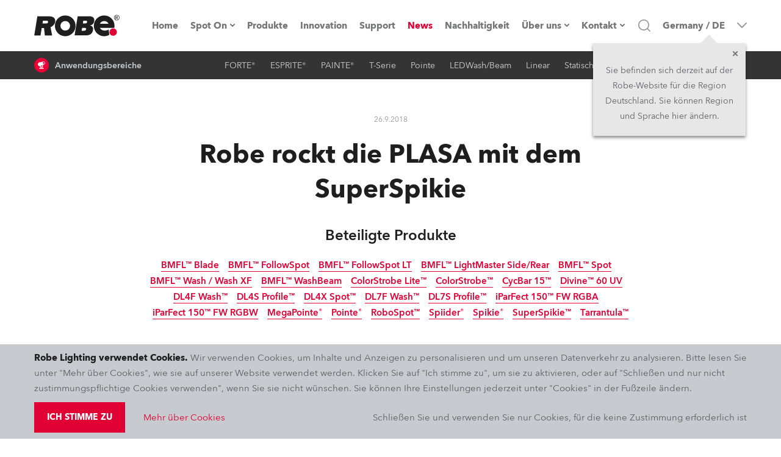

--- FILE ---
content_type: text/html; charset=utf-8
request_url: https://www.robelighting.de/de/nachrichten/robe-rockt-die-plasa-mit-dem-superspikie
body_size: 123321
content:
<!DOCTYPE html><html lang="en" dir="ltr"><head><meta charSet="utf-8"/><meta name="viewport" content="width=device-width, initial-scale=1.0, maximum-scale=1.0, user-scalable=no, shrink-to-fit=no, viewport-fit=cover"/><meta property="og:type" content="website"/><meta property="og:site_name" content="ROBE Lighting"/><meta property="fb:app_id" content="598422404039184"/><meta name="twitter:card" content="summary"/><meta name="twitter:site" content="@Robelighting"/><title> Robe rockt die PLASA mit dem SuperSpikie</title><script type="application/ld+json">{"@context":"https://schema.org","@type":"Article","headline":" Robe rockt die PLASA mit dem SuperSpikie","author":{"@type":"Organization","name":"Robe Lighting s.r.o.","image":"https://www.robe.cz/static/robe-black.svg","url":"https://www.robe.cz","address":{"@type":"PostalAddress","streetAddress":"Hazovice 2090","postalCode":"75661","addressLocality":"Roznov pod Radhostem, Czech Republic","addressCountry":"CZ"},"email":"info@robe.cz","telephone":"+420 571 669 500"},"articleBody":"Die spektakuläre Show setzte auch andere neue und aktuelle Robe-Produkte wie das ferngesteuerte Verfolgersystem RoboSpot, den neuen BMFL FollowSpot LT sowie den iParFect, dem ersten einer Reihe von IP-zertifizierten Produkten, in das richtige Licht.\nInspiriert von den Tomb Raider- und Indiana Jones-Filmen sowie von Online-Adventure-Games, wurde das Showkonzept „The Lost World Trilogy“ von Robes eigenem Kreativteam unter der Leitung von Nathan Wan und Andy Webb entwickelt.\nEs stellt eines von drei atemberaubenden Standdesigns in Filmqualität dar, welche in den kommenden Monaten auf ausgewählten Fachmessen von Robe verwendet werden.\nChris Manoe choreographierte die achtminütige Action-Extravaganz, in der er sieben Tänzer auf eine gefährliche Mission durch Dschungel, Höhlen und Vulkane schickte, auf der Suche nach einem verborgenen Schatz, welcher sich am Ende als – Sie haben es vielleicht schon erraten – SuperSpikie entpuppt!\nMit Hilfe eines speziell zusammengestellten Soundtracks, eines intern angefertigten Wasservorhang-Effekts, Unmengen an Nebel und Dunst aus MDG-Maschinen und unter Verwendung von etwa 200 geschickt platzierten Robe Moving-Lights „sollte eine stark visuelle immersive Umgebung geschaffen werden, in der man verweilen, andere Leute treffen, plaudern... und Geschäftliches besprechen möchte“, erklärte Nathan.\nNach der gefeierten Show „Robe Cirque“ bei der diesjährigen Prolight+Sound in Frankfurt und dem beliebten „Mirror Man“ auf der PLASA 2017 sollte außerdem ein Theaterstück der Superlative geschaffen werden, durch welches Robe neue Maßstäbe für das interaktive Standdesign setzen will.\n„Wir sind hier, um Beleuchtungsprodukte zu verkaufen“, erklärt Nathan, „deshalb müssen wir die Leute auf sämtlichen Ebenen einnehmen und sie dazu bringen zu erkennen, wie sie ihre Arbeit und Projekte mit Hilfe dieser Produkte im Hinblick auf Unterhaltung und Spaß weiterentwickeln können.“\nAbgesehen von den zahlreichen Besuchern am Stand, herrschte auf der gesamten Messe ein buntes Treiben, wodurch Robe sowohl auf der Messe als auch auf sozialen Netzwerken und anderen Kommunikationskanälen in aller Munde war.\nJosef Valchar, CEO von Robe, kommentierte: „Es sah einfach unglaublich aus... das ist mit Abstand das BESTE, interessanteste und detaillierteste Standdesign, das wir bisher entwickelt haben. Dadurch wurden die Produkte in dem Kontext präsentiert, für den sie entwickelt wurden.“\nDurch die Menschenmassen, die zum Stand strömten, florierte das Geschäft des tschechischen Herstellers.\nDer SuperSpikie zog viel Aufmerksamkeit auf sich, war er doch insgesamt 18 Mal in der Show vertreten. Bei dem Produkt handelt es sich um eine größere, leistungsstärkere und aufgeladene Version des beliebten Spikie Moving-Lights, welche über dieselben Produktmerkmale verfügt, jedoch mit einem sehr viel helleren und satteren Beam sowie rotierenden Gobos für zusätzliche überwältigende In-Air-Effekte ausgestattet wurde.\nDie Besucher waren von den Plüschstickern mit dem kleinen süßen Igel begeistert, welche als Fortsetzung der Teaser-Kampagne „kleiner Igel, großer Igel“ für den SuperSpikie ausgegeben wurden.\nÜber die letzten Jahre war das ferngesteuerte Verfolgungssystem RoboSpot ein großer Erfolg und ist nun mit der Multi Device Control (MDC) verfügbar. Diese Funktion wurde ebenfalls während der Show demonstriert. Dadurch wird die Möglichkeit geboten, bis zu 12 Einheiten der neuesten Robe-Scheinwerfer zu steuern, darunter auch die BMFL-Serie, MegaPointe, die Scheinwerfer der DL7- und DL4-Serie sowie Pointe.\nDer BMFL FollowSpot LT ist eine hellere „Long Throw-“ Version des regulären BMFL FollowSpots. Er verfügt über sämtliche Merkmale des regulären BMFL FollowSpot, verwendet jedoch ein anderes Optiksystem mit einem enger gebündelten Beam, welcher für besondere Helligkeit auf lange Distanzen optimiert wurde.\nNatürlich war auch der Bestseller MegaPointe, dessen erste Präsentation vor öffentlichem Publikum während der PLASA 2017 stattfand, zusammen mit Spiiders, Tarrantulas, Spikies, iParFects – in den Regenvorhängen –, CycBar 15s, ColorStrobes und Divine UVs bei der Show vertreten.\nDie Augen von „Freddie the Rock“ wurden durch zwei Tarrantulas zum Leben erweckt.\nDas Set und die dazu passenden Vorhänge wurden in der Tschechischen Republik hergestellt und zum Veranstaltungsort verfrachtet, wo das Robe-Team – einschließlich Messeberater Tomas Kohout und Produktionsmanager Josh Williams – zwei hektische Tage vor Ort verbrachten, während Nathan und Andy mit rasanter Geschwindigkeit programmierten und die Tänzer probten.\nAm Stand war ein starkes Team von Robe International anwesend, das zahlreiche Sprachen beherrschte und sicherstellte, dass die Gäste in den Genuss der berühmten tschechischen Gastfreundschaft kamen. Die Rooftop-Party außerhalb des Veranstaltungsgeländes am Sonntagabend in einer exklusiven Örtlichkeit im Zentrum von London sorgte wieder einmal für eine großartige Stimmung nach der Show und einen tollen Ort zum Chillen, Vernetzen und Gesehen-Werden! \n„Alles in Allem hatten wir eine fantastische PLASA. Die Atmosphäre war unglaublich, wir haben viele tolle Leute getroffen, von denen viele Lichtdesigner waren, hatten eine tolle Mischung aus Verleihfirmen, Event-Veranstaltern und Venue-Managern, vielen Programmierern und Technikern und haben großartige neue Kontakte geknüpft. Und ganz besonders hat uns die Londoner Vielfältigkeit und Energie gefallen.“\nFotos: Louise Stickland","image":"","datePublished":"2018-09-26T11:23:22.086+00:00","dateModified":"2020-11-05T20:46:43.182696+00:00"}</script><meta property="og:title" content=" Robe rockt die PLASA mit dem SuperSpikie"/><meta name="title" content=" Robe rockt die PLASA mit dem SuperSpikie"/><meta property="og:description" content=" Robe rockt die PLASA mit dem SuperSpikie"/><meta name="description" content=" Robe rockt die PLASA mit dem SuperSpikie"/><meta property="og:url" content="https://www.robelighting.de/nachrichten/robe-rockt-die-plasa-mit-dem-superspikie"/><meta property="og:image" content="https://cdn.aws.robe.cz/v1/image/resize/0bb9ccd515543bed986671336e0427418da2a766?width=1290&amp;height=726&amp;fit=cover&amp;withoutEnlargement=false"/><meta property="og:locale" content="de"/><link rel="alternate" href="https://www.robe.cz/news/robe-rocks-plasa-with-superspikie" hrefLang="en"/><link rel="alternate" href="https://www.robeuk.com/news/robe-rocks-plasa-with-superspikie" hrefLang="en"/><link rel="alternate" href="https://www.robelighting.es/news/robe-rocks-plasa-with-superspikie" hrefLang="es"/><link rel="alternate" href="https://www.robelighting.it/news/robe-rocks-plasa-with-superspikie" hrefLang="it"/><link rel="alternate" href="https://www.robelighting.de/nachrichten/robe-rockt-die-plasa-mit-dem-superspikie" hrefLang="de"/><link rel="alternate" href="https://www.robe.ru/novosti/robe-rockt-die-plasa-mit-dem-superspikie" hrefLang="ru"/><link rel="alternate" href="https://www.roberussia.com/novosti/robe-rockt-die-plasa-mit-dem-superspikie" hrefLang="ru"/><meta name="next-head-count" content="23"/><link rel="icon" href="/static/favicon/apple-touch-icon.png" type="image/x-icon"/><link rel="shortcut icon" href="/static/favicon/apple-touch-icon.png" type="image/x-icon"/><link rel="apple-touch-icon" sizes="180x180" href="/static/favicon/apple-touch-icon.png"/><link rel="icon" type="image/png" sizes="32x32" href="/static/favicon/favicon-32x32.png"/><link rel="icon" type="image/png" sizes="16x16" href="/static/favicon/favicon-16x16.png"/><link rel="manifest" href="/static/favicon/site.webmanifest"/><meta name="msapplication-TileColor" content="#e00034"/><meta name="theme-color" content="#e00034"/><link rel="author" href="https://appio.cz"/><meta http-equiv="X-UA-Compatible" content="IE=edge"/><meta name="format-detection" content="telephone=no"/><style data-styled="" data-styled-version="5.3.11">.eHjrIM{position:fixed;top:0;left:0;right:0;z-index:1005;}/*!sc*/
.EmjrL{margin-bottom:0;}/*!sc*/
@media screen and (min-width:63.99em){.EmjrL{margin-bottom:0px;}}/*!sc*/
.hLtHRL{position:relative;display:-webkit-box;display:-webkit-flex;display:-ms-flexbox;display:flex;-webkit-align-items:center;-webkit-box-align:center;-ms-flex-align:center;align-items:center;}/*!sc*/
.gBVcAY{display:-webkit-box;display:-webkit-flex;display:-ms-flexbox;display:flex;margin:4.5rem 0 0 -13.7rem;}/*!sc*/
@media screen and (min-width:63.99em){.gBVcAY{display:none;}}/*!sc*/
.cAXmyM{opacity:0;-webkit-transition:200ms opacity;transition:200ms opacity;pointer-events:none;background-color:transparent;z-index:0;position:absolute;left:0;top:100%;max-height:calc(100vh - 12.6rem);overflow-y:auto;overflow-x:hidden;padding:2px;box-shadow:0 0.5rem 1rem 0 rgba(30,30,30,0.5);}/*!sc*/
.iRYuKv{opacity:0;-webkit-transition:200ms opacity;transition:200ms opacity;pointer-events:none;background-color:#fff;z-index:0;position:absolute;left:0;top:100%;max-height:calc(100vh - 12.6rem);overflow-y:auto;overflow-x:hidden;padding:2px;box-shadow:0 0.5rem 1rem 0 rgba(30,30,30,0.5);}/*!sc*/
.jliQHD{position:relative;}/*!sc*/
.irSKoN{display:none;position:absolute;top:0;left:100%;min-width:30rem;max-height:calc(100vh - 9.4rem);overflow-y:auto;box-shadow:0 0.5rem 1rem 0 rgba(30,30,30,0.5);margin-right:2px;margin-left:2px;background:#fff;}/*!sc*/
.kITxQh{display:none;position:absolute;top:0;left:100%;min-width:30rem;max-height:calc(90vh - 9.4rem - (1*5rem));overflow-y:auto;box-shadow:0 0.5rem 1rem 0 rgba(30,30,30,0.5);margin-right:2px;margin-left:2px;background:#fff;}/*!sc*/
.cyJMtG{display:none;position:absolute;top:0;left:100%;min-width:30rem;max-height:calc(90vh - 9.4rem - (2*5rem));overflow-y:auto;box-shadow:0 0.5rem 1rem 0 rgba(30,30,30,0.5);margin-right:2px;margin-left:2px;background:#fff;}/*!sc*/
.dAOoLz{display:none;position:absolute;top:0;left:100%;min-width:30rem;max-height:calc(90vh - 9.4rem - (3*5rem));overflow-y:auto;box-shadow:0 0.5rem 1rem 0 rgba(30,30,30,0.5);margin-right:2px;margin-left:2px;background:#fff;}/*!sc*/
.bVkbxE{display:none;position:absolute;top:0;left:100%;min-width:30rem;max-height:calc(90vh - 9.4rem - (4*5rem));overflow-y:auto;box-shadow:0 0.5rem 1rem 0 rgba(30,30,30,0.5);margin-right:2px;margin-left:2px;background:#fff;}/*!sc*/
.fkoPGR{display:none;position:absolute;top:0;left:100%;min-width:30rem;max-height:calc(90vh - 9.4rem - (5*5rem));overflow-y:auto;box-shadow:0 0.5rem 1rem 0 rgba(30,30,30,0.5);margin-right:2px;margin-left:2px;background:#fff;}/*!sc*/
.ipANJm{display:none;position:absolute;top:0;left:100%;min-width:30rem;max-height:calc(90vh - 9.4rem - (6*5rem));overflow-y:auto;box-shadow:0 0.5rem 1rem 0 rgba(30,30,30,0.5);margin-right:2px;margin-left:2px;background:#fff;}/*!sc*/
.jrFqbf{display:none;position:absolute;top:0;left:100%;min-width:30rem;max-height:calc(90vh - 9.4rem - (7*5rem));overflow-y:auto;box-shadow:0 0.5rem 1rem 0 rgba(30,30,30,0.5);margin-right:2px;margin-left:2px;background:#fff;}/*!sc*/
.fROAQU{display:none;position:absolute;top:0;left:100%;min-width:30rem;max-height:calc(90vh - 9.4rem - (8*5rem));overflow-y:auto;box-shadow:0 0.5rem 1rem 0 rgba(30,30,30,0.5);margin-right:2px;margin-left:2px;background:#fff;}/*!sc*/
.jgTpah{display:none;position:absolute;top:0;left:100%;min-width:30rem;max-height:calc(90vh - 9.4rem - (9*5rem));overflow-y:auto;box-shadow:0 0.5rem 1rem 0 rgba(30,30,30,0.5);margin-right:2px;margin-left:2px;background:#fff;}/*!sc*/
.gbDfDB{display:none;position:absolute;top:0;left:100%;min-width:30rem;max-height:calc(90vh - 9.4rem - (10*5rem));overflow-y:auto;box-shadow:0 0.5rem 1rem 0 rgba(30,30,30,0.5);margin-right:2px;margin-left:2px;background:#fff;}/*!sc*/
.blbKww{display:none;position:absolute;top:0;left:100%;min-width:30rem;max-height:calc(90vh - 9.4rem - (11*5rem));overflow-y:auto;box-shadow:0 0.5rem 1rem 0 rgba(30,30,30,0.5);margin-right:2px;margin-left:2px;background:#fff;}/*!sc*/
.cKjGIy{opacity:0;-webkit-transition:200ms opacity;transition:200ms opacity;pointer-events:none;z-index:0;position:absolute;top:100%;left:50%;-webkit-transform:translateX(-50%);-ms-transform:translateX(-50%);transform:translateX(-50%);}/*!sc*/
.huKFBK{background:#fff;overflow-y:auto;max-height:calc(100vh - 12rem);width:100%;max-width:1300px;box-shadow:0 0.5rem 1rem 0 rgba(30,30,30,0.5);}/*!sc*/
.dzuXpm{width:192px;}/*!sc*/
.havFbc{-webkit-align-items:center;-webkit-box-align:center;-ms-flex-align:center;align-items:center;cursor:pointer;padding-left:1rem;}/*!sc*/
@media screen and (min-width:63.99em){.havFbc{padding-left:0;}}/*!sc*/
.copdez{border:0;border-radius:0;color:rgb(30,30,30);font-family:'Avenir',sans-serif;font-size:1.6rem;line-height:1.9rem;margin:0;padding:1.7rem 1.9rem;-webkit-transition:border 300ms,color 300ms,background 300ms;transition:border 300ms,color 300ms,background 300ms;width:100%;}/*!sc*/
@media screen and (min-width:48em){.copdez{padding:1.8rem 1.9rem;font-size:1.5rem;line-height:2rem;}}/*!sc*/
.copdez:hover{border:0;}/*!sc*/
.copdez:focus{outline:0;}/*!sc*/
.copdez:disabled,.copdez:disabled:focus,.copdez:disabled:hover,.copdez[aria-disabled=true],.copdez[aria-disabled=true]:focus,.copdez[aria-disabled=true]:hover{opacity:0.5;cursor:not-allowed;}/*!sc*/
.copdez::-webkit-input-placeholder{color:rgb(94,96,98);}/*!sc*/
.copdez::-moz-placeholder{color:rgb(94,96,98);}/*!sc*/
.copdez:-ms-input-placeholder{color:rgb(94,96,98);}/*!sc*/
.copdez::placeholder{color:rgb(94,96,98);}/*!sc*/
.copdez:focus-within{outline:0;}/*!sc*/
.iqbRBm{display:none;}/*!sc*/
@media screen and (min-width:63.99em){.iqbRBm{display:-webkit-inline-box;display:-webkit-inline-flex;display:-ms-inline-flexbox;display:inline-flex;}}/*!sc*/
.EMzrW{-webkit-align-items:center;-webkit-box-align:center;-ms-flex-align:center;align-items:center;background:none !important;color:lightGray !important;cursor:pointer;display:-webkit-box;display:-webkit-flex;display:-ms-flexbox;display:flex;font-family:'Avenir',sans-serif;font-size:1.2rem;font-weight:500;height:4.6rem;line-height:2.1rem;padding:0 1rem;position:relative;text-align:center;-webkit-transition:color 300ms,background 300ms;transition:color 300ms,background 300ms;}/*!sc*/
@media screen and (min-width:63.99em){.EMzrW{padding:0 1.2rem;}}/*!sc*/
@media screen and (min-width:78em){.EMzrW{font-size:1.4rem;}}/*!sc*/
@media screen and (min-width:85em){.EMzrW{padding:0 2rem;}}/*!sc*/
.EMzrW:hover{background:white !important;color:#1e1e1e !important;z-index:10;}/*!sc*/
.hMSpqz{position:absolute;left:0;right:0;height:100%;opacity:0;pointer-events:none;}/*!sc*/
.gPFcrD{width:38.4rem;}/*!sc*/
.cDzIHJ{width:85rem;max-width:100%;margin:auto;}/*!sc*/
.eBzPqD{display:-webkit-box;display:-webkit-flex;display:-ms-flexbox;display:flex;height:4rem;-webkit-align-items:center;-webkit-box-align:center;-ms-flex-align:center;align-items:center;}/*!sc*/
.jfZZjs{margin-right:.4rem;width:24px;height:24px;}/*!sc*/
.ekfrDk{width:100%;margin-top:3rem;}/*!sc*/
.cjGzzY{margin-bottom:0;margin-right:1.5rem;position:static;}/*!sc*/
@media screen and (min-width:22.5em){.cjGzzY{margin-bottom:0;margin-right:1.5rem;}}/*!sc*/
@media screen and (min-width:30em){.cjGzzY{margin-bottom:0;margin-right:1.5rem;}}/*!sc*/
@media screen and (min-width:48em){.cjGzzY{margin-bottom:0;margin-right:1.5rem;}}/*!sc*/
@media screen and (min-width:63.99em){.cjGzzY{position:relative;margin-bottom:0;margin-right:1.5rem;}}/*!sc*/
@media screen and (min-width:78em){.cjGzzY{margin-bottom:0;margin-right:1.5rem;}}/*!sc*/
@media screen and (min-width:85em){.cjGzzY{margin-bottom:0;margin-right:1.5rem;}}/*!sc*/
@media screen and (min-width:94em){.cjGzzY{margin-bottom:0;margin-right:1.5rem;}}/*!sc*/
.XZvzt{border-top:0.6rem solid transparent;left:50%;margin-left:0;opacity:0;pointer-events:none;position:absolute;-webkit-transform:translateX(-50%);-ms-transform:translateX(-50%);transform:translateX(-50%);-webkit-transition:opacity 300ms;transition:opacity 300ms;z-index:1000;}/*!sc*/
@media screen and (min-width:63.99em){.XZvzt{margin-left:50%;left:auto;}}/*!sc*/
[role=group]:hover .sc-aXZVg{opacity:1;pointer-events:auto;}/*!sc*/
.bHmqbz{background-color:rgb(94,96,98);border-color:rgb(94,96,98);display:inline;}/*!sc*/
.jdXngF{background-color:#00a3da;border-color:#00a3da;display:-webkit-box;display:-webkit-flex;display:-ms-flexbox;display:flex;max-height:4rem;margin-right:auto;}/*!sc*/
.jJBpKl{margin-left:-.5rem;margin-right:.5rem;}/*!sc*/
.ijRDkQ{margin-bottom:0;margin-right:0;position:static;}/*!sc*/
@media screen and (min-width:63.99em){.ijRDkQ{position:relative;}}/*!sc*/
.gUbQYg{width:100%;}/*!sc*/
.cdHSiG{margin-bottom:2rem;margin-top:4rem;}/*!sc*/
@media screen and (min-width:48em){.cdHSiG{margin-top:8rem;margin-bottom:8rem;}}/*!sc*/
.hRzdWt{-webkit-flex-direction:column;-ms-flex-direction:column;flex-direction:column;-webkit-flex-wrap:nowrap;-ms-flex-wrap:nowrap;flex-wrap:nowrap;margin-left:-1.6rem;margin-right:-1.6rem;}/*!sc*/
@media screen and (min-width:78em){.hRzdWt{-webkit-flex-direction:row;-ms-flex-direction:row;flex-direction:row;margin-left:0;margin-right:0;}}/*!sc*/
.gvzgQv{background:#1e1e1e;padding-top:5rem;}/*!sc*/
@media screen and (min-width:48em){.gvzgQv{padding-top:6rem;}}/*!sc*/
.dCFvfK{margin-bottom:0;margin-right:0;max-width:100%;}/*!sc*/
.cnyOXl{position:absolute;top:0;bottom:0;left:0;right:0;background-color:rgba(211,0,49,.7);}/*!sc*/
.ffkGzh{background:#1e1e1e;padding-bottom:6rem;}/*!sc*/
.ilUKuY{display:-webkit-box;display:-webkit-flex;display:-ms-flexbox;display:flex;width:1.6rem;min-width:1.6rem;height:1.6rem;margin-right:1rem;}/*!sc*/
[role=group]:hover .sc-aXZVg path{fill:#fff;}/*!sc*/
data-styled.g1[id="sc-aXZVg"]{content:"hLWyST,eHjrIM,EmjrL,hLtHRL,gBVcAY,cAXmyM,iRYuKv,jliQHD,irSKoN,kITxQh,cyJMtG,dAOoLz,bVkbxE,fkoPGR,ipANJm,jrFqbf,fROAQU,jgTpah,gbDfDB,blbKww,cKjGIy,huKFBK,dzuXpm,havFbc,copdez,iqbRBm,EMzrW,hMSpqz,gPFcrD,cDzIHJ,eBzPqD,jfZZjs,ekfrDk,cjGzzY,XZvzt,bHmqbz,jdXngF,jJBpKl,ijRDkQ,gUbQYg,cdHSiG,hRzdWt,gvzgQv,dCFvfK,cnyOXl,ffkGzh,ilUKuY,"}/*!sc*/
.ifjrTP{font-family:'Avenir',sans-serif;line-height:2.5rem;-webkit-transition:color 300ms;transition:color 300ms;width:100%;color:#fff;font-size:1.3rem;font-weight:600;}/*!sc*/
.kjhsVx{-webkit-text-decoration:none;text-decoration:none;-webkit-align-items:center;-webkit-box-align:center;-ms-flex-align:center;align-items:center;color:#747576;display:-webkit-box;display:-webkit-flex;display:-ms-flexbox;display:flex;font-family:'Avenir',sans-serif;font-size:1.5rem;font-weight:700;height:100%;-webkit-box-pack:center;-webkit-justify-content:center;-ms-flex-pack:center;justify-content:center;line-height:2.2rem;min-height:2.2rem;-webkit-transition:color 300ms;transition:color 300ms;-webkit-user-select:none;-moz-user-select:none;-ms-user-select:none;user-select:none;}/*!sc*/
@media screen and (min-width:63.99em){.kjhsVx{font-size:1.3rem;}}/*!sc*/
@media screen and (min-width:78em){.kjhsVx{font-size:1.5rem;}}/*!sc*/
.kjhsVx:hover{color:#1e1e1e;border-bottom:0;}/*!sc*/
.hYvpdm{font-family:'Avenir',sans-serif;font-size:1.5rem;color:#c7cace;border-bottom:2px solid transparent;-webkit-transition:border 300ms,color 300ms;transition:border 300ms,color 300ms;line-height:inherit;}/*!sc*/
[role=group]:hover .sc-gEvEer{color:#fff;border-bottom:2px solid #ee0037;}/*!sc*/
.gfUbvn{font-family:'Avenir',sans-serif;font-size:1.5rem;line-height:2.5rem;-webkit-transition:color 300ms;transition:color 300ms;color:#5E6062;margin-bottom:3rem;}/*!sc*/
.dKDTgw{font-family:'Avenir',sans-serif;font-size:1.5rem;line-height:2.5rem;-webkit-transition:color 300ms;transition:color 300ms;color:#fff;font-weight:600;display:inline-block;}/*!sc*/
data-styled.g2[id="sc-gEvEer"]{content:"ifjrTP,kjhsVx,hYvpdm,gfUbvn,dKDTgw,"}/*!sc*/
.eFfrRX{display:none;-webkit-align-items:center;-webkit-box-align:center;-ms-flex-align:center;align-items:center;background-color:#e00034;display:-webkit-box;display:-webkit-flex;display:-ms-flexbox;display:flex;height:3.3rem;-webkit-box-pack:center;-webkit-justify-content:center;-ms-flex-pack:center;justify-content:center;position:relative;width:100%;z-index:1004;}/*!sc*/
@media screen and (min-width:63.99em){.eFfrRX{display:none;}}/*!sc*/
.hIXooG{display:-webkit-box;display:-webkit-flex;display:-ms-flexbox;display:flex;background:#fff;border-bottom:1px solid lightGray;height:5rem;position:-webkit-sticky;position:sticky;top:0;width:100%;z-index:1003;}/*!sc*/
@media screen and (min-width:48em){.hIXooG{top:0rem;}}/*!sc*/
@media screen and (min-width:63.99em){.hIXooG{height:8.4rem;border-bottom:none;}}/*!sc*/
.jOrbzO{display:-webkit-box;display:-webkit-flex;display:-ms-flexbox;display:flex;margin-left:auto;margin-right:auto;padding-left:16px;padding-right:16px;width:100%;-webkit-box-pack:justify;-webkit-justify-content:space-between;-ms-flex-pack:justify;justify-content:space-between;-webkit-align-items:center;-webkit-box-align:center;-ms-flex-align:center;align-items:center;position:static;}/*!sc*/
@media screen and (min-width:22.5em){.jOrbzO{width:100%;}}/*!sc*/
@media screen and (min-width:30em){.jOrbzO{width:100%;}}/*!sc*/
@media screen and (min-width:48em){.jOrbzO{width:76.8rem;}}/*!sc*/
@media screen and (min-width:63.99em){.jOrbzO{width:102.4rem;}}/*!sc*/
@media screen and (min-width:78em){.jOrbzO{width:120rem;}}/*!sc*/
@media screen and (min-width:85em){.jOrbzO{width:132rem;}}/*!sc*/
.cZJYVp{display:-webkit-box;display:-webkit-flex;display:-ms-flexbox;display:flex;}/*!sc*/
.eWmwOj{display:-webkit-box;display:-webkit-flex;display:-ms-flexbox;display:flex;-webkit-align-items:stretch;-webkit-box-align:stretch;-ms-flex-align:stretch;align-items:stretch;background:#fff;display:none;-webkit-flex-direction:column;-ms-flex-direction:column;flex-direction:column;height:calc((var(--vh,1vh) * 100) - 5rem);-webkit-box-pack:justify;-webkit-justify-content:space-between;-ms-flex-pack:justify;justify-content:space-between;left:0;overflow:auto;position:absolute;top:5rem;width:100vw;}/*!sc*/
@media screen and (min-width:63.99em){.eWmwOj{-webkit-box-pack:center;-webkit-justify-content:center;-ms-flex-pack:center;justify-content:center;height:8.4rem;position:static;top:0;left:0;background:transparent;-webkit-flex-direction:row;-ms-flex-direction:row;flex-direction:row;width:auto;display:-webkit-box;display:-webkit-flex;display:-ms-flexbox;display:flex;overflow:unset;}}/*!sc*/
.cQTejM{display:-webkit-box;display:-webkit-flex;display:-ms-flexbox;display:flex;-webkit-flex:0 0 auto;-ms-flex:0 0 auto;flex:0 0 auto;-webkit-flex-direction:column;-ms-flex-direction:column;flex-direction:column;padding-top:2rem;}/*!sc*/
@media screen and (min-width:63.99em){.cQTejM{-webkit-flex-direction:row;-ms-flex-direction:row;flex-direction:row;padding-top:0;}}/*!sc*/
.dqRJxd{display:-webkit-box;display:-webkit-flex;display:-ms-flexbox;display:flex;-webkit-box-pack:center;-webkit-justify-content:center;-ms-flex-pack:center;justify-content:center;margin-bottom:2rem;}/*!sc*/
@media screen and (min-width:63.99em){.dqRJxd{margin-bottom:0;}}/*!sc*/
.cjZVOM{display:-webkit-box;display:-webkit-flex;display:-ms-flexbox;display:flex;display:none;position:relative;}/*!sc*/
@media screen and (min-width:63.99em){.cjZVOM{display:-webkit-box;display:-webkit-flex;display:-ms-flexbox;display:flex;}}/*!sc*/
.hrbNMw{display:-webkit-box;display:-webkit-flex;display:-ms-flexbox;display:flex;padding-left:2rem;padding-right:2rem;min-height:5rem;font-family:'Avenir',sans-serif;font-size:1.4rem;line-height:2.1rem;font-weight:600;cursor:pointer;color:#5e6062;border-left:2px solid transparent;border-right:2px solid transparent;min-width:30rem;background:#fff;-webkit-align-items:center;-webkit-box-align:center;-ms-flex-align:center;align-items:center;-webkit-box-pack:justify;-webkit-justify-content:space-between;-ms-flex-pack:justify;justify-content:space-between;-webkit-transition:color 300ms,background 300ms;transition:color 300ms,background 300ms;}/*!sc*/
.hrbNMw:hover{background:#c7cace;color:#1e1e1e;}/*!sc*/
.jkYzay{display:-webkit-box;display:-webkit-flex;display:-ms-flexbox;display:flex;width:100%;}/*!sc*/
.bgHxGs{display:-webkit-box;display:-webkit-flex;display:-ms-flexbox;display:flex;-webkit-flex:0 0 auto;-ms-flex:0 0 auto;flex:0 0 auto;}/*!sc*/
.eTRfQc{display:-webkit-box;display:-webkit-flex;display:-ms-flexbox;display:flex;display:none;position:static;}/*!sc*/
@media screen and (min-width:63.99em){.eTRfQc{display:-webkit-box;display:-webkit-flex;display:-ms-flexbox;display:flex;}}/*!sc*/
.hWUlOy{display:-webkit-box;display:-webkit-flex;display:-ms-flexbox;display:flex;margin-left:auto;margin-right:auto;padding-left:16px;padding-right:16px;width:100%;}/*!sc*/
@media screen and (min-width:22.5em){.hWUlOy{width:100%;}}/*!sc*/
@media screen and (min-width:30em){.hWUlOy{width:100%;}}/*!sc*/
@media screen and (min-width:48em){.hWUlOy{width:76.8rem;}}/*!sc*/
@media screen and (min-width:63.99em){.hWUlOy{width:102.4rem;}}/*!sc*/
@media screen and (min-width:78em){.hWUlOy{width:120rem;}}/*!sc*/
@media screen and (min-width:85em){.hWUlOy{width:132rem;}}/*!sc*/
.bGKXVB{display:-webkit-box;display:-webkit-flex;display:-ms-flexbox;display:flex;-webkit-box-pack:center;-webkit-justify-content:center;-ms-flex-pack:center;justify-content:center;-webkit-align-items:center;-webkit-box-align:center;-ms-flex-align:center;align-items:center;}/*!sc*/
.dxFvht{display:-webkit-box;display:-webkit-flex;display:-ms-flexbox;display:flex;padding-left:2rem;padding-right:2rem;min-height:5rem;font-family:'Avenir',sans-serif;font-size:1.4rem;line-height:2.1rem;font-weight:600;cursor:pointer;color:#5e6062;background:#fff;width:100%;-webkit-align-items:center;-webkit-box-align:center;-ms-flex-align:center;align-items:center;-webkit-box-pack:justify;-webkit-justify-content:space-between;-ms-flex-pack:justify;justify-content:space-between;-webkit-transition:color 300ms,background 300ms;transition:color 300ms,background 300ms;}/*!sc*/
.dxFvht:hover{background:#c7cace;color:#1e1e1e;}/*!sc*/
.jRNLoc{display:none;background:#c7cace;display:-webkit-box;display:-webkit-flex;display:-ms-flexbox;display:flex;height:5rem;}/*!sc*/
@media screen and (min-width:63.99em){.jRNLoc{display:none;}}/*!sc*/
.gsqnWe{display:-webkit-box;display:-webkit-flex;display:-ms-flexbox;display:flex;-webkit-align-items:center;-webkit-box-align:center;-ms-flex-align:center;align-items:center;grid-column:2/4;-webkit-box-pack:end;-webkit-justify-content:flex-end;-ms-flex-pack:end;justify-content:flex-end;}/*!sc*/
@media screen and (min-width:63.99em){.gsqnWe{grid-column:3/4;}}/*!sc*/
.pJPlt{display:-webkit-box;display:-webkit-flex;display:-ms-flexbox;display:flex;-webkit-flex-direction:column;-ms-flex-direction:column;flex-direction:column;position:relative;}/*!sc*/
.dEdKdF{display:-webkit-box;display:-webkit-flex;display:-ms-flexbox;display:flex;cursor:pointer;display:none;height:100%;margin-left:1rem;}/*!sc*/
@media screen and (min-width:63.99em){.dEdKdF{display:-webkit-box;display:-webkit-flex;display:-ms-flexbox;display:flex;}}/*!sc*/
@media screen and (min-width:78em){.dEdKdF{margin-left:2rem;}}/*!sc*/
.bQWZTs{display:none;-webkit-align-items:stretch;-webkit-box-align:stretch;-ms-flex-align:stretch;align-items:stretch;background-color:#fff;bottom:-11rem;display:none;left:0;padding:2rem 1.5rem 3rem 1.5rem;pointer-events:none;position:absolute;right:0;top:5rem;}/*!sc*/
@media screen and (min-width:63.99em){.bQWZTs{top:0;bottom:0;left:18%;-webkit-align-items:center;-webkit-box-align:center;-ms-flex-align:center;align-items:center;padding:0;}}/*!sc*/
@media screen and (min-width:85em){.bQWZTs{left:22rem;}}/*!sc*/
.wsGgi{display:-webkit-box;display:-webkit-flex;display:-ms-flexbox;display:flex;background:#fff;border:2px solid #dee1e5;border-radius:0;border-right-width:0;color:rgb(30,30,30);font-family:'Avenir',sans-serif;font-size:1.6rem;line-height:1.9rem;padding:0;-webkit-transition:border 300ms,color 300ms,background 300ms;transition:border 300ms,color 300ms,background 300ms;width:80%;}/*!sc*/
@media screen and (min-width:48em){.wsGgi{font-size:1.5rem;line-height:2rem;}}/*!sc*/
.wsGgi:hover{border-right-width:0;}/*!sc*/
.wsGgi:focus{border-right-width:0;}/*!sc*/
.wsGgi:disabled,.wsGgi:disabled:focus,.wsGgi:disabled:hover,.wsGgi[aria-disabled=true],.wsGgi[aria-disabled=true]:focus,.wsGgi[aria-disabled=true]:hover{opacity:0.5;cursor:not-allowed;}/*!sc*/
.wsGgi::-webkit-input-placeholder{color:rgb(94,96,98);}/*!sc*/
.wsGgi::-moz-placeholder{color:rgb(94,96,98);}/*!sc*/
.wsGgi:-ms-input-placeholder{color:rgb(94,96,98);}/*!sc*/
.wsGgi::placeholder{color:rgb(94,96,98);}/*!sc*/
.wsGgi:focus-within{border-right-width:0;}/*!sc*/
.esbyRG{display:-webkit-box;display:-webkit-flex;display:-ms-flexbox;display:flex;-webkit-align-items:center;-webkit-box-align:center;-ms-flex-align:center;align-items:center;-webkit-flex-shrink:0;-ms-flex-negative:0;flex-shrink:0;padding-left:0;}/*!sc*/
@media screen and (min-width:63.99em){.esbyRG{padding-left:3rem;}}/*!sc*/
.gOxTDO{display:-webkit-box;display:-webkit-flex;display:-ms-flexbox;display:flex;-webkit-align-items:center;-webkit-box-align:center;-ms-flex-align:center;align-items:center;-webkit-flex-shrink:0;-ms-flex-negative:0;flex-shrink:0;padding-right:0;}/*!sc*/
@media screen and (min-width:63.99em){.gOxTDO{padding-right:3rem;}}/*!sc*/
.cJPqUO{display:-webkit-box;display:-webkit-flex;display:-ms-flexbox;display:flex;background:rgba(30,30,30,0.9);display:none;height:3.6rem;position:-webkit-sticky;position:sticky;top:8.4rem;width:100%;z-index:1002;}/*!sc*/
@media screen and (min-width:63.99em){.cJPqUO{height:4.6rem;display:-webkit-box;display:-webkit-flex;display:-ms-flexbox;display:flex;}}/*!sc*/
.idDmke{display:-webkit-box;display:-webkit-flex;display:-ms-flexbox;display:flex;margin-left:auto;margin-right:auto;padding-left:16px;padding-right:16px;width:100%;-webkit-box-pack:justify;-webkit-justify-content:space-between;-ms-flex-pack:justify;justify-content:space-between;-webkit-align-items:center;-webkit-box-align:center;-ms-flex-align:center;align-items:center;}/*!sc*/
@media screen and (min-width:22.5em){.idDmke{width:100%;}}/*!sc*/
@media screen and (min-width:30em){.idDmke{width:100%;}}/*!sc*/
@media screen and (min-width:48em){.idDmke{width:76.8rem;}}/*!sc*/
@media screen and (min-width:63.99em){.idDmke{width:102.4rem;}}/*!sc*/
@media screen and (min-width:78em){.idDmke{width:120rem;}}/*!sc*/
@media screen and (min-width:85em){.idDmke{width:132rem;}}/*!sc*/
.kNRMnZ{display:-webkit-box;display:-webkit-flex;display:-ms-flexbox;display:flex;-webkit-align-items:center;-webkit-box-align:center;-ms-flex-align:center;align-items:center;}/*!sc*/
.fcbTEb{display:-webkit-box;display:-webkit-flex;display:-ms-flexbox;display:flex;width:2.4rem;height:2.4rem;background-color:#ee0037;border-radius:50%;min-width:2.4rem;margin-right:1rem;-webkit-box-pack:center;-webkit-justify-content:center;-ms-flex-pack:center;justify-content:center;-webkit-align-items:center;-webkit-box-align:center;-ms-flex-align:center;align-items:center;}/*!sc*/
.fcbTEb path{fill:#fff;}/*!sc*/
.bpXNjZ{display:-webkit-box;display:-webkit-flex;display:-ms-flexbox;display:flex;-webkit-align-items:center;-webkit-box-align:center;-ms-flex-align:center;align-items:center;-webkit-box-pack:center;-webkit-justify-content:center;-ms-flex-pack:center;justify-content:center;}/*!sc*/
.doQFNz{display:-webkit-box;display:-webkit-flex;display:-ms-flexbox;display:flex;margin-left:auto;margin-right:auto;width:100%;padding-left:0;padding-right:0;padding-top:0;padding-bottom:0;background:#fff;max-height:100%;overflow:auto;min-height:calc(100vh - 18rem);box-shadow:0 0.5rem 1rem 0 rgba(30,30,30,0.5);}/*!sc*/
@media screen and (min-width:22.5em){.doQFNz{width:100%;}}/*!sc*/
@media screen and (min-width:30em){.doQFNz{width:100%;}}/*!sc*/
@media screen and (min-width:48em){.doQFNz{width:76.8rem;}}/*!sc*/
@media screen and (min-width:63.99em){.doQFNz{width:102.4rem;}}/*!sc*/
@media screen and (min-width:78em){.doQFNz{width:120rem;}}/*!sc*/
@media screen and (min-width:85em){.doQFNz{width:132rem;}}/*!sc*/
.gPMOS{display:-webkit-box;display:-webkit-flex;display:-ms-flexbox;display:flex;position:relative;width:100%;-webkit-flex-direction:column;-ms-flex-direction:column;flex-direction:column;}/*!sc*/
.lkuRVY{display:-webkit-box;display:-webkit-flex;display:-ms-flexbox;display:flex;-webkit-align-items:center;-webkit-box-align:center;-ms-flex-align:center;align-items:center;-webkit-box-pack:center;-webkit-justify-content:center;-ms-flex-pack:center;justify-content:center;height:100%;width:100%;}/*!sc*/
.bmiVPn{display:-webkit-box;display:-webkit-flex;display:-ms-flexbox;display:flex;-webkit-flex-direction:column;-ms-flex-direction:column;flex-direction:column;margin-left:auto;margin-right:auto;padding-bottom:6rem;padding-left:16px;padding-right:16px;padding-top:3rem;width:100%;}/*!sc*/
@media screen and (min-width:22.5em){.bmiVPn{width:100%;}}/*!sc*/
@media screen and (min-width:30em){.bmiVPn{width:100%;}}/*!sc*/
@media screen and (min-width:48em){.bmiVPn{width:76.8rem;padding-top:5rem;padding-bottom:10rem;}}/*!sc*/
@media screen and (min-width:63.99em){.bmiVPn{width:102.4rem;}}/*!sc*/
@media screen and (min-width:78em){.bmiVPn{width:120rem;}}/*!sc*/
@media screen and (min-width:85em){.bmiVPn{width:132rem;}}/*!sc*/
.bNhHRO{display:-webkit-box;display:-webkit-flex;display:-ms-flexbox;display:flex;-webkit-box-pack:center;-webkit-justify-content:center;-ms-flex-pack:center;justify-content:center;-webkit-flex-direction:row;-ms-flex-direction:row;flex-direction:row;-webkit-flex-wrap:wrap;-ms-flex-wrap:wrap;flex-wrap:wrap;}/*!sc*/
.esOAkO{display:-webkit-box;display:-webkit-flex;display:-ms-flexbox;display:flex;width:30rem;position:relative;-webkit-flex-direction:column;-ms-flex-direction:column;flex-direction:column;color:#1e1e1e;background:#fff;border-radius:0;border:2px solid #dee1e5;max-width:100%;height:100%;-webkit-transition:border 300ms;transition:border 300ms;cursor:pointer;}/*!sc*/
.esOAkO:hover{border:2px solid rgba(69,86,99,0.75);}/*!sc*/
.cQnDlo{display:-webkit-box;display:-webkit-flex;display:-ms-flexbox;display:flex;-webkit-order:3;-ms-flex-order:3;order:3;-webkit-flex-direction:column;-ms-flex-direction:column;flex-direction:column;-webkit-align-items:center;-webkit-box-align:center;-ms-flex-align:center;align-items:center;height:100%;-webkit-box-pack:justify;-webkit-justify-content:space-between;-ms-flex-pack:justify;justify-content:space-between;padding:1rem;}/*!sc*/
.cuElkD{display:-webkit-box;display:-webkit-flex;display:-ms-flexbox;display:flex;-webkit-box-pack:justify;-webkit-justify-content:space-between;-ms-flex-pack:justify;justify-content:space-between;width:100%;position:absolute;top:0;}/*!sc*/
.fWiDVx{display:-webkit-box;display:-webkit-flex;display:-ms-flexbox;display:flex;-webkit-flex-direction:column;-ms-flex-direction:column;flex-direction:column;}/*!sc*/
.hiICLB{display:-webkit-box;display:-webkit-flex;display:-ms-flexbox;display:flex;-webkit-align-items:flex-start;-webkit-box-align:flex-start;-ms-flex-align:flex-start;align-items:flex-start;-webkit-flex:0 0 100%;-ms-flex:0 0 100%;flex:0 0 100%;-webkit-transition:box-shadow 300ms;transition:box-shadow 300ms;}/*!sc*/
@media screen and (min-width:78em){.hiICLB{-webkit-flex:0 0 74rem;-ms-flex:0 0 74rem;flex:0 0 74rem;}}/*!sc*/
.hiICLB:hover{box-shadow:0 3.5rem 5rem -2rem rgb(30 30 30 / 50%);}/*!sc*/
.bkksmy{display:-webkit-box;display:-webkit-flex;display:-ms-flexbox;display:flex;position:absolute;-webkit-align-items:center;-webkit-box-align:center;-ms-flex-align:center;align-items:center;-webkit-box-pack:center;-webkit-justify-content:center;-ms-flex-pack:center;justify-content:center;left:0;top:0;}/*!sc*/
.gkDBJm{display:-webkit-box;display:-webkit-flex;display:-ms-flexbox;display:flex;-webkit-flex:1 1 0%;-ms-flex:1 1 0%;flex:1 1 0%;-webkit-flex-direction:column;-ms-flex-direction:column;flex-direction:column;-webkit-box-pack:justify;-webkit-justify-content:space-between;-ms-flex-pack:justify;justify-content:space-between;overflow:hidden;}/*!sc*/
@media screen and (min-width:78em){.gkDBJm{padding-left:3rem;}}/*!sc*/
.bYiZKU{display:-webkit-box;display:-webkit-flex;display:-ms-flexbox;display:flex;-webkit-box-pack:justify;-webkit-justify-content:space-between;-ms-flex-pack:justify;justify-content:space-between;height:9rem;}/*!sc*/
.hKqhuG{display:-webkit-box;display:-webkit-flex;display:-ms-flexbox;display:flex;-webkit-align-items:center;-webkit-box-align:center;-ms-flex-align:center;align-items:center;cursor:pointer;max-width:50%;min-width:50%;padding-left:1.5rem;-webkit-user-select:none;-moz-user-select:none;-ms-user-select:none;user-select:none;width:50%;}/*!sc*/
@media screen and (min-width:78em){.hKqhuG{padding-left:3rem;}}/*!sc*/
.kdiqFY{display:-webkit-box;display:-webkit-flex;display:-ms-flexbox;display:flex;padding-left:3rem;-webkit-flex-direction:column;-ms-flex-direction:column;flex-direction:column;max-width:calc(100% - 3rem);}/*!sc*/
.iZlFir{display:-webkit-box;display:-webkit-flex;display:-ms-flexbox;display:flex;-webkit-align-items:center;-webkit-box-align:center;-ms-flex-align:center;align-items:center;cursor:pointer;-webkit-box-pack:end;-webkit-justify-content:flex-end;-ms-flex-pack:end;justify-content:flex-end;max-width:50%;min-width:50%;padding-right:1.5rem;width:50%;}/*!sc*/
@media screen and (min-width:78em){.iZlFir{padding-right:3rem;}}/*!sc*/
.jSxVTd{display:-webkit-box;display:-webkit-flex;display:-ms-flexbox;display:flex;padding-right:3rem;-webkit-flex-direction:column;-ms-flex-direction:column;flex-direction:column;-webkit-align-items:flex-end;-webkit-box-align:flex-end;-ms-flex-align:flex-end;align-items:flex-end;max-width:calc(100% - 3rem);}/*!sc*/
.dFNpSu{display:-webkit-box;display:-webkit-flex;display:-ms-flexbox;display:flex;-webkit-box-pack:center;-webkit-justify-content:center;-ms-flex-pack:center;justify-content:center;-webkit-flex-wrap:wrap;-ms-flex-wrap:wrap;flex-wrap:wrap;margin-bottom:3rem;}/*!sc*/
.bdalbi{display:-webkit-box;display:-webkit-flex;display:-ms-flexbox;display:flex;width:100%;-webkit-box-pack:center;-webkit-justify-content:center;-ms-flex-pack:center;justify-content:center;-webkit-align-items:center;-webkit-box-align:center;-ms-flex-align:center;align-items:center;-webkit-flex-direction:column;-ms-flex-direction:column;flex-direction:column;}/*!sc*/
.dNcTYl{display:-webkit-box;display:-webkit-flex;display:-ms-flexbox;display:flex;-webkit-flex-direction:column;-ms-flex-direction:column;flex-direction:column;margin-bottom:5rem;margin-left:auto;margin-right:auto;padding-left:16px;padding-right:16px;width:100%;}/*!sc*/
@media screen and (min-width:22.5em){.dNcTYl{width:100%;}}/*!sc*/
@media screen and (min-width:30em){.dNcTYl{width:100%;}}/*!sc*/
@media screen and (min-width:48em){.dNcTYl{width:76.8rem;margin-bottom:6rem;}}/*!sc*/
@media screen and (min-width:63.99em){.dNcTYl{width:102.4rem;}}/*!sc*/
@media screen and (min-width:78em){.dNcTYl{width:120rem;}}/*!sc*/
@media screen and (min-width:85em){.dNcTYl{width:132rem;}}/*!sc*/
.kPrSBd{display:-webkit-box;display:-webkit-flex;display:-ms-flexbox;display:flex;-webkit-align-items:center;-webkit-box-align:center;-ms-flex-align:center;align-items:center;-webkit-flex-direction:column;-ms-flex-direction:column;flex-direction:column;}/*!sc*/
.cQzPyW{display:-webkit-box;display:-webkit-flex;display:-ms-flexbox;display:flex;margin-left:auto;margin-right:auto;padding-left:16px;padding-right:16px;width:100%;-webkit-flex-direction:column;-ms-flex-direction:column;flex-direction:column;}/*!sc*/
@media screen and (min-width:22.5em){.cQzPyW{width:100%;}}/*!sc*/
@media screen and (min-width:30em){.cQzPyW{width:100%;}}/*!sc*/
@media screen and (min-width:48em){.cQzPyW{width:76.8rem;}}/*!sc*/
@media screen and (min-width:63.99em){.cQzPyW{width:102.4rem;}}/*!sc*/
@media screen and (min-width:78em){.cQzPyW{width:120rem;}}/*!sc*/
@media screen and (min-width:85em){.cQzPyW{width:132rem;}}/*!sc*/
.khrxnw{display:none;-webkit-align-items:center;-webkit-box-align:center;-ms-flex-align:center;align-items:center;display:-webkit-box;display:-webkit-flex;display:-ms-flexbox;display:flex;-webkit-flex-direction:column;-ms-flex-direction:column;flex-direction:column;padding-top:4rem;}/*!sc*/
@media screen and (min-width:63.99em){.khrxnw{-webkit-align-items:flex-start;-webkit-box-align:flex-start;-ms-flex-align:flex-start;align-items:flex-start;display:none;}}/*!sc*/
@media screen and (min-width:78em){.khrxnw{padding-top:8rem;}}/*!sc*/
.bmwUmK{display:-webkit-box;display:-webkit-flex;display:-ms-flexbox;display:flex;width:100%;-webkit-box-pack:center;-webkit-justify-content:center;-ms-flex-pack:center;justify-content:center;position:relative;cursor:pointer;}/*!sc*/
.iQmoCh{display:-webkit-box;display:-webkit-flex;display:-ms-flexbox;display:flex;-webkit-align-items:center;-webkit-box-align:center;-ms-flex-align:center;align-items:center;display:none;-webkit-flex-direction:column;-ms-flex-direction:column;flex-direction:column;padding-top:4rem;}/*!sc*/
@media screen and (min-width:63.99em){.iQmoCh{-webkit-align-items:flex-start;-webkit-box-align:flex-start;-ms-flex-align:flex-start;align-items:flex-start;display:-webkit-box;display:-webkit-flex;display:-ms-flexbox;display:flex;}}/*!sc*/
@media screen and (min-width:78em){.iQmoCh{padding-top:8rem;}}/*!sc*/
.cQDXah{display:grid;-webkit-align-items:center;-webkit-box-align:center;-ms-flex-align:center;align-items:center;display:none;-webkit-flex-direction:column;-ms-flex-direction:column;flex-direction:column;padding-top:4rem;}/*!sc*/
@media screen and (min-width:63.99em){.cQDXah{-webkit-align-items:flex-start;-webkit-box-align:flex-start;-ms-flex-align:flex-start;align-items:flex-start;display:grid;}}/*!sc*/
@media screen and (min-width:78em){.cQDXah{padding-top:8rem;}}/*!sc*/
.jrDyGJ{display:-webkit-box;display:-webkit-flex;display:-ms-flexbox;display:flex;-webkit-align-items:center;-webkit-box-align:center;-ms-flex-align:center;align-items:center;-webkit-flex-direction:row;-ms-flex-direction:row;flex-direction:row;}/*!sc*/
.nSxvp{display:-webkit-box;display:-webkit-flex;display:-ms-flexbox;display:flex;-webkit-align-items:center;-webkit-box-align:center;-ms-flex-align:center;align-items:center;-webkit-flex-direction:column;-ms-flex-direction:column;flex-direction:column;-webkit-box-pack:justify;-webkit-justify-content:space-between;-ms-flex-pack:justify;justify-content:space-between;margin-top:8rem;}/*!sc*/
@media screen and (min-width:48em){.nSxvp{-webkit-flex-direction:row;-ms-flex-direction:row;flex-direction:row;}}/*!sc*/
.gSNdcy{display:-webkit-box;display:-webkit-flex;display:-ms-flexbox;display:flex;-webkit-align-items:center;-webkit-box-align:center;-ms-flex-align:center;align-items:center;-webkit-flex-direction:column;-ms-flex-direction:column;flex-direction:column;}/*!sc*/
@media screen and (min-width:48em){.gSNdcy{-webkit-flex-direction:row;-ms-flex-direction:row;flex-direction:row;}}/*!sc*/
.krsQcF{display:-webkit-box;display:-webkit-flex;display:-ms-flexbox;display:flex;-webkit-align-items:center;-webkit-box-align:center;-ms-flex-align:center;align-items:center;margin:1rem 0 1.5rem 0;}/*!sc*/
@media screen and (min-width:48em){.krsQcF{margin:0;}}/*!sc*/
data-styled.g3[id="sc-eqUAAy"]{content:"eFfrRX,hIXooG,jOrbzO,cZJYVp,eWmwOj,cQTejM,dqRJxd,cjZVOM,hrbNMw,jkYzay,bgHxGs,eTRfQc,hWUlOy,bGKXVB,dxFvht,jRNLoc,gsqnWe,pJPlt,dEdKdF,bQWZTs,wsGgi,esbyRG,gOxTDO,cJPqUO,idDmke,kNRMnZ,fcbTEb,bpXNjZ,doQFNz,gPMOS,lkuRVY,bmiVPn,bNhHRO,esOAkO,cQnDlo,cuElkD,fWiDVx,hiICLB,bkksmy,gkDBJm,bYiZKU,hKqhuG,kdiqFY,iZlFir,jSxVTd,dFNpSu,bdalbi,dNcTYl,kPrSBd,cQzPyW,khrxnw,bmwUmK,iQmoCh,cQDXah,jrDyGJ,nSxvp,gSNdcy,krsQcF,"}/*!sc*/
.hxabZH{width:100%;height:0;padding-bottom:56.25%;position:relative;}/*!sc*/
.hxabZH > div{width:100%;height:100%;overflow:hidden;}/*!sc*/
.hxabZH img{object-fit:cover;}/*!sc*/
.ipVTHw{display:none;height:0;padding-bottom:56.25%;position:relative;-webkit-transition:box-shadow 300ms;transition:box-shadow 300ms;width:100%;}/*!sc*/
@media screen and (min-width:78em){.ipVTHw{display:block;}}/*!sc*/
.ipVTHw:hover{box-shadow:0 3.5rem 5rem -2rem rgb(30 30 30 / 50%);}/*!sc*/
.ipVTHw > div{width:100%;height:100%;overflow:hidden;}/*!sc*/
.ipVTHw img{object-fit:cover;}/*!sc*/
.eauPdF{height:0;padding-bottom:75%;position:relative;width:100%;}/*!sc*/
@media screen and (min-width:48em){.eauPdF{padding-bottom:75%;}}/*!sc*/
.eauPdF > div{width:100%;height:100%;overflow:hidden;}/*!sc*/
.eauPdF img{object-fit:cover;}/*!sc*/
.inmsvb{width:100%;height:0;padding-bottom:75%;position:relative;}/*!sc*/
.inmsvb > div{width:100%;height:100%;overflow:hidden;}/*!sc*/
.inmsvb img{object-fit:cover;}/*!sc*/
.mcCjI{width:100%;height:0;padding-bottom:100%;position:relative;}/*!sc*/
.mcCjI > div{width:100%;height:100%;overflow:hidden;}/*!sc*/
.mcCjI img{object-fit:cover;}/*!sc*/
data-styled.g4[id="sc-fqkvVR"]{content:"hxabZH,ipVTHw,eauPdF,inmsvb,mcCjI,"}/*!sc*/
.bWVSXy{-webkit-flex-shrink:0;-ms-flex-negative:0;flex-shrink:0;-webkit-backface-visibility:hidden;backface-visibility:hidden;display:inline-block;display:inline-block;vertical-align:middle;max-height:100%;margin-right:0.5rem;height:1.4rem;}/*!sc*/
.bWVSXy svg{display:block;max-width:100%;max-height:100%;}/*!sc*/
.bWVSXy svg path{-webkit-transition:fill 300ms;transition:fill 300ms;fill:#fff;}/*!sc*/
.bWVSXy:not(:root){overflow:hidden;}/*!sc*/
.dCChhQ{-webkit-flex-shrink:0;-ms-flex-negative:0;flex-shrink:0;-webkit-backface-visibility:hidden;backface-visibility:hidden;display:inline-block;display:inline-block;vertical-align:middle;max-height:100%;-webkit-transition:-webkit-transform 300ms;-webkit-transition:transform 300ms;transition:transform 300ms;margin-left:0.65rem;-webkit-transform:none;-ms-transform:none;transform:none;}/*!sc*/
.dCChhQ svg{display:block;max-width:100%;max-height:100%;}/*!sc*/
.dCChhQ svg path{-webkit-transition:fill 300ms;transition:fill 300ms;fill:#fff;}/*!sc*/
.dCChhQ:not(:root){overflow:hidden;}/*!sc*/
.hkVaLa{-webkit-flex-shrink:0;-ms-flex-negative:0;flex-shrink:0;-webkit-backface-visibility:hidden;backface-visibility:hidden;display:inline-block;display:inline-block;margin-left:1rem;max-height:100%;vertical-align:middle;}/*!sc*/
.hkVaLa svg{display:block;max-width:100%;max-height:100%;}/*!sc*/
.hkVaLa svg path{-webkit-transition:fill 300ms;transition:fill 300ms;fill:#747576;}/*!sc*/
.hkVaLa:not(:root){overflow:hidden;}/*!sc*/
@media screen and (min-width:78em){.hkVaLa{margin-left:0.5rem;}}/*!sc*/
.kAWXdS{-webkit-flex-shrink:0;-ms-flex-negative:0;flex-shrink:0;-webkit-backface-visibility:hidden;backface-visibility:hidden;display:inline-block;display:inline-block;vertical-align:middle;max-height:100%;}/*!sc*/
.kAWXdS svg{display:block;max-width:100%;max-height:100%;}/*!sc*/
.kAWXdS svg path{-webkit-transition:fill 300ms;transition:fill 300ms;fill:#939598;}/*!sc*/
.kAWXdS:not(:root){overflow:hidden;}/*!sc*/
.kAWXdS:hover svg path{fill:#1e1e1e;}/*!sc*/
.fyGAbt{-webkit-flex-shrink:0;-ms-flex-negative:0;flex-shrink:0;-webkit-backface-visibility:hidden;backface-visibility:hidden;display:inline-block;display:inline-block;margin-left:1rem;max-height:100%;-webkit-transition:-webkit-transform 300ms;-webkit-transition:transform 300ms;transition:transform 300ms;vertical-align:middle;}/*!sc*/
.fyGAbt svg{display:block;max-width:100%;max-height:100%;}/*!sc*/
.fyGAbt svg path{-webkit-transition:fill 300ms;transition:fill 300ms;fill:#939598;}/*!sc*/
.fyGAbt:not(:root){overflow:hidden;}/*!sc*/
@media screen and (min-width:78em){.fyGAbt{margin-left:2rem;}}/*!sc*/
[role=group]:hover .sc-dcJsrY path{fill:#1e1e1e;}/*!sc*/
.hFZvkF{-webkit-flex-shrink:0;-ms-flex-negative:0;flex-shrink:0;-webkit-backface-visibility:hidden;backface-visibility:hidden;display:none;display:block;margin-left:1.8rem;max-height:100%;vertical-align:middle;}/*!sc*/
.hFZvkF svg{display:block;max-width:100%;max-height:100%;}/*!sc*/
.hFZvkF svg path{-webkit-transition:fill 300ms;transition:fill 300ms;fill:#e00034;}/*!sc*/
.hFZvkF:not(:root){overflow:hidden;}/*!sc*/
@media screen and (min-width:63.99em){.hFZvkF{display:none;}}/*!sc*/
@media screen and (min-width:78em){.hFZvkF{margin-left:2rem;}}/*!sc*/
.jEDJFq{-webkit-flex-shrink:0;-ms-flex-negative:0;flex-shrink:0;-webkit-backface-visibility:hidden;backface-visibility:hidden;display:inline-block;display:none;max-height:100%;vertical-align:middle;}/*!sc*/
.jEDJFq svg{display:block;max-width:100%;max-height:100%;}/*!sc*/
.jEDJFq svg path{-webkit-transition:fill 300ms;transition:fill 300ms;fill:#939598;}/*!sc*/
.jEDJFq:not(:root){overflow:hidden;}/*!sc*/
@media screen and (min-width:63.99em){.jEDJFq{display:inline-block;}}/*!sc*/
.LxCvn{-webkit-flex-shrink:0;-ms-flex-negative:0;flex-shrink:0;-webkit-backface-visibility:hidden;backface-visibility:hidden;display:inline-block;display:inline-block;vertical-align:middle;max-height:100%;width:1.6rem;height:1.6rem;cursor:pointer;}/*!sc*/
.LxCvn svg{display:block;max-width:100%;max-height:100%;}/*!sc*/
.LxCvn svg path{-webkit-transition:fill 300ms;transition:fill 300ms;fill:#939598;}/*!sc*/
.LxCvn:not(:root){overflow:hidden;}/*!sc*/
.LxCvn:hover svg path{fill:#1e1e1e;}/*!sc*/
.chiyBO{-webkit-flex-shrink:0;-ms-flex-negative:0;flex-shrink:0;-webkit-backface-visibility:hidden;backface-visibility:hidden;display:inline-block;display:inline-block;vertical-align:middle;max-height:100%;}/*!sc*/
.chiyBO svg{display:block;max-width:100%;max-height:100%;}/*!sc*/
.chiyBO svg path{-webkit-transition:fill 300ms;transition:fill 300ms;fill:#e52b57;}/*!sc*/
.chiyBO:not(:root){overflow:hidden;}/*!sc*/
.jpwDcZ{-webkit-flex-shrink:0;-ms-flex-negative:0;flex-shrink:0;-webkit-backface-visibility:hidden;backface-visibility:hidden;display:inline-block;display:inline-block;vertical-align:middle;max-height:100%;}/*!sc*/
.jpwDcZ svg{display:block;max-width:100%;max-height:100%;}/*!sc*/
.jpwDcZ svg path{-webkit-transition:fill 300ms;transition:fill 300ms;}/*!sc*/
.jpwDcZ:not(:root){overflow:hidden;}/*!sc*/
.cCFMFB{-webkit-flex-shrink:0;-ms-flex-negative:0;flex-shrink:0;-webkit-backface-visibility:hidden;backface-visibility:hidden;display:inline-block;display:inline-block;vertical-align:middle;max-height:100%;position:absolute;right:5px;top:10px;-webkit-transform:rotate(0deg);-ms-transform:rotate(0deg);transform:rotate(0deg);}/*!sc*/
.cCFMFB svg{display:block;max-width:100%;max-height:100%;}/*!sc*/
.cCFMFB svg path{-webkit-transition:fill 300ms;transition:fill 300ms;fill:#7f8083;}/*!sc*/
.cCFMFB:not(:root){overflow:hidden;}/*!sc*/
data-styled.g5[id="sc-dcJsrY"]{content:"bWVSXy,dCChhQ,hkVaLa,kAWXdS,fyGAbt,hFZvkF,jEDJFq,LxCvn,chiyBO,jpwDcZ,cCFMFB,"}/*!sc*/
.hvVmdM{height:4rem;width:10rem;}/*!sc*/
@media screen and (min-width:63.99em){.hvVmdM{width:14rem;}}/*!sc*/
.fJQQkM{-webkit-filter:saturate(0%);filter:saturate(0%);}/*!sc*/
.fTGUUl{height:3rem;width:12rem;}/*!sc*/
data-styled.g6[id="sc-iGgWBj"]{content:"hvVmdM,fJQQkM,kDbfbg,fTGUUl,"}/*!sc*/
.dJBJTk{width:100%;display:grid;display:-ms-grid;grid-template-columns:1fr auto 1fr;grid-template-rows:auto;-ms-grid-columns:1fr auto 1fr;-ms-grid-rows:auto;}/*!sc*/
@media screen and (min-width:63.99em){.dJBJTk{height:100%;}}/*!sc*/
@media screen and (min-width:63.99em){.dJBJTk{grid-template-columns:13rem 1fr auto;}}/*!sc*/
@media screen and (min-width:78em){.dJBJTk{grid-template-columns:17rem 1fr auto;}}/*!sc*/
.dJBJTk > *:nth-child(1){-ms-grid-column:1;-ms-grid-row:1;}/*!sc*/
.dJBJTk > *:nth-child(2){-ms-grid-column:3;-ms-grid-row:1;}/*!sc*/
.dJBJTk > *:nth-child(3){-ms-grid-column:5;-ms-grid-row:1;}/*!sc*/
@media screen and (min-width:63.99em){.dJBJTk{-ms-grid-columns:13rem 1fr auto;}.dJBJTk > *:nth-child(1){-ms-grid-column:1;-ms-grid-row:1;}.dJBJTk > *:nth-child(2){-ms-grid-column:3;-ms-grid-row:1;}.dJBJTk > *:nth-child(3){-ms-grid-column:5;-ms-grid-row:1;}}/*!sc*/
@media screen and (min-width:78em){.dJBJTk{-ms-grid-columns:17rem 1fr auto;}.dJBJTk > *:nth-child(1){-ms-grid-column:1;-ms-grid-row:1;}.dJBJTk > *:nth-child(2){-ms-grid-column:3;-ms-grid-row:1;}.dJBJTk > *:nth-child(3){-ms-grid-column:5;-ms-grid-row:1;}}/*!sc*/
.fMkbLQ{width:100%;display:grid;display:-ms-grid;grid-template-columns:auto 1fr auto;grid-template-rows:auto;-ms-grid-columns:auto 1fr auto;-ms-grid-rows:auto;}/*!sc*/
@media screen and (min-width:63.99em){.fMkbLQ{height:100%;}}/*!sc*/
.fMkbLQ > *:nth-child(1){-ms-grid-column:1;-ms-grid-row:1;}/*!sc*/
.fMkbLQ > *:nth-child(2){-ms-grid-column:3;-ms-grid-row:1;}/*!sc*/
.fMkbLQ > *:nth-child(3){-ms-grid-column:5;-ms-grid-row:1;}/*!sc*/
.kWDzWq{grid-column:minmax(100px,300px);width:auto;display:grid;display:-ms-grid;grid-gap:3rem;grid-template-columns:repeat(1,1fr);grid-template-rows:repeat(4,1fr);-ms-grid-columns:1fr;-ms-grid-rows:1fr 3rem 1fr 3rem 1fr 3rem 1fr;}/*!sc*/
@media screen and (min-width:78em){.kWDzWq{width:100%;}}/*!sc*/
@media screen and (min-width:22.5em){}/*!sc*/
@media screen and (min-width:30em){}/*!sc*/
@media screen and (min-width:48em){.kWDzWq{grid-template-columns:repeat(2,1fr);grid-template-rows:repeat(2,1fr);}}/*!sc*/
@media screen and (min-width:63.99em){}/*!sc*/
@media screen and (min-width:78em){.kWDzWq{grid-template-columns:repeat(4,1fr);grid-template-rows:repeat(1,1fr);}}/*!sc*/
@media screen and (min-width:85em){}/*!sc*/
.kWDzWq > *:nth-child(1){-ms-grid-column:1;-ms-grid-row:1;}/*!sc*/
.kWDzWq > *:nth-child(2){-ms-grid-column:1;-ms-grid-row:3;}/*!sc*/
.kWDzWq > *:nth-child(3){-ms-grid-column:1;-ms-grid-row:5;}/*!sc*/
.kWDzWq > *:nth-child(4){-ms-grid-column:1;-ms-grid-row:7;}/*!sc*/
@media screen and (min-width:48em){.kWDzWq{-ms-grid-columns:1fr 3rem 1fr;-ms-grid-rows:1fr 3rem 1fr;}.kWDzWq > *:nth-child(1){-ms-grid-column:1;-ms-grid-row:1;}.kWDzWq > *:nth-child(2){-ms-grid-column:3;-ms-grid-row:1;}.kWDzWq > *:nth-child(3){-ms-grid-column:1;-ms-grid-row:3;}.kWDzWq > *:nth-child(4){-ms-grid-column:3;-ms-grid-row:3;}}/*!sc*/
@media screen and (min-width:78em){.kWDzWq{-ms-grid-columns:1fr 3rem 1fr 3rem 1fr 3rem 1fr;-ms-grid-rows:1fr;}.kWDzWq > *:nth-child(1){-ms-grid-column:1;-ms-grid-row:1;}.kWDzWq > *:nth-child(2){-ms-grid-column:3;-ms-grid-row:1;}.kWDzWq > *:nth-child(3){-ms-grid-column:5;-ms-grid-row:1;}.kWDzWq > *:nth-child(4){-ms-grid-column:7;-ms-grid-row:1;}}/*!sc*/
.fSzfgG{display:grid;display:-ms-grid;grid-gap:0;grid-template-columns:repeat(2,1fr);grid-template-rows:repeat(3,1fr);-ms-grid-columns:1fr 0 1fr;-ms-grid-rows:1fr 0 1fr 0 1fr;}/*!sc*/
@media screen and (min-width:22.5em){}/*!sc*/
@media screen and (min-width:30em){}/*!sc*/
@media screen and (min-width:48em){.fSzfgG{grid-template-columns:repeat(6,1fr);grid-template-rows:repeat(1,1fr);}}/*!sc*/
@media screen and (min-width:63.99em){}/*!sc*/
@media screen and (min-width:78em){}/*!sc*/
@media screen and (min-width:85em){}/*!sc*/
.fSzfgG > *:nth-child(1){-ms-grid-column:1;-ms-grid-row:1;}/*!sc*/
.fSzfgG > *:nth-child(2){-ms-grid-column:3;-ms-grid-row:1;}/*!sc*/
.fSzfgG > *:nth-child(3){-ms-grid-column:1;-ms-grid-row:3;}/*!sc*/
.fSzfgG > *:nth-child(4){-ms-grid-column:3;-ms-grid-row:3;}/*!sc*/
.fSzfgG > *:nth-child(5){-ms-grid-column:1;-ms-grid-row:5;}/*!sc*/
.fSzfgG > *:nth-child(6){-ms-grid-column:3;-ms-grid-row:5;}/*!sc*/
@media screen and (min-width:48em){.fSzfgG{-ms-grid-columns:1fr 0 1fr 0 1fr 0 1fr 0 1fr 0 1fr;-ms-grid-rows:1fr;}.fSzfgG > *:nth-child(1){-ms-grid-column:1;-ms-grid-row:1;}.fSzfgG > *:nth-child(2){-ms-grid-column:3;-ms-grid-row:1;}.fSzfgG > *:nth-child(3){-ms-grid-column:5;-ms-grid-row:1;}.fSzfgG > *:nth-child(4){-ms-grid-column:7;-ms-grid-row:1;}.fSzfgG > *:nth-child(5){-ms-grid-column:9;-ms-grid-row:1;}.fSzfgG > *:nth-child(6){-ms-grid-column:11;-ms-grid-row:1;}}/*!sc*/
.cbgiuV{width:100%;display:grid;display:-ms-grid;grid-template-columns:1fr;grid-template-rows:auto;grid-gap:0;-ms-grid-columns:1fr;-ms-grid-rows:auto;}/*!sc*/
@media screen and (min-width:22.5em){.cbgiuV{grid-template-columns:1fr;}}/*!sc*/
@media screen and (min-width:30em){.cbgiuV{grid-template-columns:1fr;}}/*!sc*/
@media screen and (min-width:48em){.cbgiuV{grid-template-columns:1fr;}}/*!sc*/
@media screen and (min-width:63.99em){.cbgiuV{grid-template-columns:repeat(4,1fr);}}/*!sc*/
.cbgiuV > *:nth-child(1){-ms-grid-column:1;-ms-grid-row:1;}/*!sc*/
@media screen and (min-width:22.5em){.cbgiuV{-ms-grid-columns:1fr;}.cbgiuV > *:nth-child(1){-ms-grid-column:1;-ms-grid-row:1;}}/*!sc*/
@media screen and (min-width:30em){.cbgiuV{-ms-grid-columns:1fr;}.cbgiuV > *:nth-child(1){-ms-grid-column:1;-ms-grid-row:1;}}/*!sc*/
@media screen and (min-width:48em){.cbgiuV{-ms-grid-columns:1fr;}.cbgiuV > *:nth-child(1){-ms-grid-column:1;-ms-grid-row:1;}}/*!sc*/
@media screen and (min-width:63.99em){.cbgiuV{-ms-grid-columns:1fr 0 1fr 0 1fr 0 1fr;}.cbgiuV > *:nth-child(1){-ms-grid-column:1;-ms-grid-row:1;}.cbgiuV > *:nth-child(2){-ms-grid-column:3;-ms-grid-row:1;}.cbgiuV > *:nth-child(3){-ms-grid-column:5;-ms-grid-row:1;}.cbgiuV > *:nth-child(4){-ms-grid-column:7;-ms-grid-row:1;}}/*!sc*/
.gcyXzj{display:inline-grid;margin-top:3rem;justify-items:center;display:grid;display:-ms-grid;grid-template-columns:1;grid-template-rows:auto;grid-gap:2rem 6rem;justify-items:center;-ms-grid-columns:1;-ms-grid-rows:auto;}/*!sc*/
.gcyXzj > *:nth-child(1){-ms-grid-column:1;-ms-grid-row:1;}/*!sc*/
.eufair{width:100%;display:grid;display:-ms-grid;grid-gap:0 2rem;grid-template-columns:repeat(1,1fr);grid-template-rows:repeat(4,1fr);-ms-grid-columns:1fr;-ms-grid-rows:1fr 2rem 1fr 2rem 1fr 2rem 1fr;}/*!sc*/
@media screen and (min-width:22.5em){}/*!sc*/
@media screen and (min-width:30em){}/*!sc*/
@media screen and (min-width:48em){}/*!sc*/
@media screen and (min-width:63.99em){.eufair{grid-template-columns:repeat(4,1fr);grid-template-rows:repeat(1,1fr);}}/*!sc*/
@media screen and (min-width:78em){}/*!sc*/
@media screen and (min-width:85em){}/*!sc*/
.eufair > *:nth-child(1){-ms-grid-column:1;-ms-grid-row:1;}/*!sc*/
.eufair > *:nth-child(2){-ms-grid-column:1;-ms-grid-row:3;}/*!sc*/
.eufair > *:nth-child(3){-ms-grid-column:1;-ms-grid-row:5;}/*!sc*/
.eufair > *:nth-child(4){-ms-grid-column:1;-ms-grid-row:7;}/*!sc*/
@media screen and (min-width:63.99em){.eufair{-ms-grid-columns:1fr 0 1fr 0 1fr 0 1fr;-ms-grid-rows:1fr;}.eufair > *:nth-child(1){-ms-grid-column:1;-ms-grid-row:1;}.eufair > *:nth-child(2){-ms-grid-column:3;-ms-grid-row:1;}.eufair > *:nth-child(3){-ms-grid-column:5;-ms-grid-row:1;}.eufair > *:nth-child(4){-ms-grid-column:7;-ms-grid-row:1;}}/*!sc*/
.cactrI{display:inline-grid;display:grid;display:-ms-grid;grid-template-columns:repeat(1,1fr);grid-template-rows:repeat(12,1fr);grid-gap:2rem 6rem;-ms-grid-columns:1fr;-ms-grid-rows:1fr 6rem 1fr 6rem 1fr 6rem 1fr 6rem 1fr 6rem 1fr 6rem 1fr 6rem 1fr 6rem 1fr 6rem 1fr 6rem 1fr 6rem 1fr;}/*!sc*/
@media screen and (min-width:22.5em){}/*!sc*/
@media screen and (min-width:30em){}/*!sc*/
@media screen and (min-width:48em){}/*!sc*/
@media screen and (min-width:63.99em){}/*!sc*/
@media screen and (min-width:78em){}/*!sc*/
@media screen and (min-width:85em){}/*!sc*/
.cactrI > *:nth-child(1){-ms-grid-column:1;-ms-grid-row:1;}/*!sc*/
.cactrI > *:nth-child(2){-ms-grid-column:1;-ms-grid-row:3;}/*!sc*/
.cactrI > *:nth-child(3){-ms-grid-column:1;-ms-grid-row:5;}/*!sc*/
.cactrI > *:nth-child(4){-ms-grid-column:1;-ms-grid-row:7;}/*!sc*/
.cactrI > *:nth-child(5){-ms-grid-column:1;-ms-grid-row:9;}/*!sc*/
.cactrI > *:nth-child(6){-ms-grid-column:1;-ms-grid-row:11;}/*!sc*/
.cactrI > *:nth-child(7){-ms-grid-column:1;-ms-grid-row:13;}/*!sc*/
.cactrI > *:nth-child(8){-ms-grid-column:1;-ms-grid-row:15;}/*!sc*/
.cactrI > *:nth-child(9){-ms-grid-column:1;-ms-grid-row:17;}/*!sc*/
.cactrI > *:nth-child(10){-ms-grid-column:1;-ms-grid-row:19;}/*!sc*/
.cactrI > *:nth-child(11){-ms-grid-column:1;-ms-grid-row:21;}/*!sc*/
.cactrI > *:nth-child(12){-ms-grid-column:1;-ms-grid-row:23;}/*!sc*/
.gsmrRb{display:inline-grid;display:grid;display:-ms-grid;grid-template-columns:repeat(1,1fr);grid-template-rows:repeat(7,1fr);grid-gap:2rem 6rem;-ms-grid-columns:1fr;-ms-grid-rows:1fr 6rem 1fr 6rem 1fr 6rem 1fr 6rem 1fr 6rem 1fr 6rem 1fr;}/*!sc*/
@media screen and (min-width:22.5em){}/*!sc*/
@media screen and (min-width:30em){}/*!sc*/
@media screen and (min-width:48em){}/*!sc*/
@media screen and (min-width:63.99em){}/*!sc*/
@media screen and (min-width:78em){}/*!sc*/
@media screen and (min-width:85em){}/*!sc*/
.gsmrRb > *:nth-child(1){-ms-grid-column:1;-ms-grid-row:1;}/*!sc*/
.gsmrRb > *:nth-child(2){-ms-grid-column:1;-ms-grid-row:3;}/*!sc*/
.gsmrRb > *:nth-child(3){-ms-grid-column:1;-ms-grid-row:5;}/*!sc*/
.gsmrRb > *:nth-child(4){-ms-grid-column:1;-ms-grid-row:7;}/*!sc*/
.gsmrRb > *:nth-child(5){-ms-grid-column:1;-ms-grid-row:9;}/*!sc*/
.gsmrRb > *:nth-child(6){-ms-grid-column:1;-ms-grid-row:11;}/*!sc*/
.gsmrRb > *:nth-child(7){-ms-grid-column:1;-ms-grid-row:13;}/*!sc*/
.gDOdnj{display:inline-grid;display:grid;display:-ms-grid;grid-template-columns:1;grid-template-rows:auto;grid-gap:2rem 6rem;-ms-grid-columns:1;-ms-grid-rows:auto;}/*!sc*/
.gDOdnj > *:nth-child(1){-ms-grid-column:1;-ms-grid-row:1;}/*!sc*/
.ceFdFj{display:inline-grid;display:grid;display:-ms-grid;grid-gap:2rem 2rem;grid-template-columns:repeat(1,1fr);grid-template-rows:repeat(3,1fr);-ms-grid-columns:1fr;-ms-grid-rows:1fr 2rem 1fr 2rem 1fr;}/*!sc*/
@media screen and (min-width:22.5em){}/*!sc*/
@media screen and (min-width:30em){}/*!sc*/
@media screen and (min-width:48em){}/*!sc*/
@media screen and (min-width:63.99em){}/*!sc*/
@media screen and (min-width:78em){.ceFdFj{grid-template-rows:repeat(3,1fr);grid-gap:2rem 6rem;}}/*!sc*/
@media screen and (min-width:85em){}/*!sc*/
.ceFdFj > *:nth-child(1){-ms-grid-column:1;-ms-grid-row:1;}/*!sc*/
.ceFdFj > *:nth-child(2){-ms-grid-column:1;-ms-grid-row:3;}/*!sc*/
.ceFdFj > *:nth-child(3){-ms-grid-column:1;-ms-grid-row:5;}/*!sc*/
@media screen and (min-width:78em){.ceFdFj{-ms-grid-columns:1fr;-ms-grid-rows:1fr 6rem 1fr 6rem 1fr;}.ceFdFj > *:nth-child(1){-ms-grid-column:1;-ms-grid-row:1;}.ceFdFj > *:nth-child(2){-ms-grid-column:1;-ms-grid-row:3;}.ceFdFj > *:nth-child(3){-ms-grid-column:1;-ms-grid-row:5;}}/*!sc*/
.bFEOrT{width:100%;display:grid;display:-ms-grid;grid-gap:0;grid-template-columns:repeat(1,1fr);grid-template-rows:repeat(4,1fr);-ms-grid-columns:1fr;-ms-grid-rows:1fr 0 1fr 0 1fr 0 1fr;}/*!sc*/
@media screen and (min-width:22.5em){}/*!sc*/
@media screen and (min-width:30em){}/*!sc*/
@media screen and (min-width:48em){}/*!sc*/
@media screen and (min-width:63.99em){.bFEOrT{grid-template-columns:repeat(4,1fr);grid-template-rows:repeat(1,1fr);}}/*!sc*/
@media screen and (min-width:78em){}/*!sc*/
@media screen and (min-width:85em){}/*!sc*/
.bFEOrT > *:nth-child(1){-ms-grid-column:1;-ms-grid-row:1;}/*!sc*/
.bFEOrT > *:nth-child(2){-ms-grid-column:1;-ms-grid-row:3;}/*!sc*/
.bFEOrT > *:nth-child(3){-ms-grid-column:1;-ms-grid-row:5;}/*!sc*/
.bFEOrT > *:nth-child(4){-ms-grid-column:1;-ms-grid-row:7;}/*!sc*/
@media screen and (min-width:63.99em){.bFEOrT{-ms-grid-columns:1fr 0 1fr 0 1fr 0 1fr;-ms-grid-rows:1fr;}.bFEOrT > *:nth-child(1){-ms-grid-column:1;-ms-grid-row:1;}.bFEOrT > *:nth-child(2){-ms-grid-column:3;-ms-grid-row:1;}.bFEOrT > *:nth-child(3){-ms-grid-column:5;-ms-grid-row:1;}.bFEOrT > *:nth-child(4){-ms-grid-column:7;-ms-grid-row:1;}}/*!sc*/
data-styled.g7[id="sc-gsFSXq"]{content:"dJBJTk,fMkbLQ,kWDzWq,fSzfgG,cbgiuV,gcyXzj,eufair,cactrI,gsmrRb,gDOdnj,ceFdFj,bFEOrT,"}/*!sc*/
.gMVWGn{-webkit-text-decoration:none;text-decoration:none;text-transform:uppercase;display:-webkit-inline-box;display:-webkit-inline-flex;display:-ms-inline-flexbox;display:inline-flex;display:-webkit-inline-box;display:-webkit-inline-flex;display:-ms-inline-flexbox;display:inline-flex;border:0.1rem solid transparent;-webkit-transition:background 300ms,color 300ms,border 300ms,box-shadow 300ms;transition:background 300ms,color 300ms,border 300ms,box-shadow 300ms;cursor:pointer;-webkit-align-items:center;-webkit-box-align:center;-ms-flex-align:center;align-items:center;font-weight:700;font-family:'Avenir',sans-serif;line-height:2.4rem;border-radius:0;box-shadow:0 3.5rem 2.5rem -2.5rem rgba(224,0,52,1);font-size:1.4rem;padding-left:5rem;padding-right:5rem;padding-top:1.7rem;padding-bottom:1.7rem;background:#e00034;color:#fff;-webkit-box-pack:center;-webkit-justify-content:center;-ms-flex-pack:center;justify-content:center;width:20%;margin:0;}/*!sc*/
.gMVWGn:hover{background:#d30031;box-shadow:0 4.5rem 2.5rem -2.5rem rgba(224,0,52,1);}/*!sc*/
.gMVWGn:active{background:#c7002e;}/*!sc*/
.gMVWGn:focus{background:#c7002e;outline:none;box-shadow:0 4.5rem 2.5rem -2.5rem rgba(224,0,52,1),inset 0 0 0 .2rem rgba(15,31,40,0.2);outline-offset:-2px;}/*!sc*/
.gMVWGn:disabled,.gMVWGn:disabled:focus,.gMVWGn:disabled:hover,.gMVWGn[aria-disabled=true],.gMVWGn[aria-disabled=true]:focus,.gMVWGn[aria-disabled=true]:hover{opacity:0.5;cursor:not-allowed;}/*!sc*/
.jMFMeB{-webkit-text-decoration:none;text-decoration:none;text-transform:uppercase;white-space:pre;display:-webkit-box;display:-webkit-flex;display:-ms-flexbox;display:flex;background:transparent;border:0.1rem solid transparent;-webkit-transition:background 300ms,color 300ms,border 300ms,box-shadow 300ms;transition:background 300ms,color 300ms,border 300ms,box-shadow 300ms;cursor:pointer;font-weight:700;font-family:'Avenir',sans-serif;line-height:1.8rem;padding-left:2rem;padding-right:2rem;padding-top:0.7rem;padding-bottom:0.7rem;font-size:1.2rem;color:#e00034;box-shadow:none;border-radius:0;padding:5px !important;display:-webkit-box;display:-webkit-flex;display:-ms-flexbox;display:flex;-webkit-align-items:center;-webkit-box-align:center;-ms-flex-align:center;align-items:center;position:absolute;right:0;}/*!sc*/
.jMFMeB:hover{background:rgba(224,0,52,0.1);}/*!sc*/
.jMFMeB:active{background:rgba(224,0,52,0.2);}/*!sc*/
.jMFMeB:focus{background:rgba(224,0,52,0.2);outline:2px solid rgba(15,31,40,0.2);outline-offset:-2px;}/*!sc*/
.jMFMeB:disabled,.jMFMeB:disabled:focus,.jMFMeB:disabled:hover,.jMFMeB[aria-disabled=true],.jMFMeB[aria-disabled=true]:focus,.jMFMeB[aria-disabled=true]:hover{opacity:0.5;cursor:not-allowed;}/*!sc*/
.dtFtGS{-webkit-text-decoration:none;text-decoration:none;text-transform:uppercase;display:-webkit-inline-box;display:-webkit-inline-flex;display:-ms-inline-flexbox;display:inline-flex;-webkit-align-items:center;-webkit-box-align:center;-ms-flex-align:center;align-items:center;background:#e00034;border:0.1rem solid transparent;border-radius:0;box-shadow:0 3.5rem 2.5rem -2.5rem rgba(224,0,52,1);color:#fff;cursor:pointer;display:-webkit-inline-box;display:-webkit-inline-flex;display:-ms-inline-flexbox;display:inline-flex;font-family:'Avenir',sans-serif;font-size:1.4rem;font-weight:700;line-height:2.4rem;margin-top:3rem;padding-bottom:1.7rem;padding-left:5rem;padding-right:5rem;padding-top:1.7rem;-webkit-transition:background 300ms,color 300ms,border 300ms,box-shadow 300ms;transition:background 300ms,color 300ms,border 300ms,box-shadow 300ms;}/*!sc*/
@media screen and (min-width:48em){.dtFtGS{margin-top:6rem;}}/*!sc*/
.dtFtGS:hover{background:#d30031;box-shadow:0 4.5rem 2.5rem -2.5rem rgba(224,0,52,1);}/*!sc*/
.dtFtGS:active{background:#c7002e;}/*!sc*/
.dtFtGS:focus{background:#c7002e;outline:none;box-shadow:0 4.5rem 2.5rem -2.5rem rgba(224,0,52,1),inset 0 0 0 .2rem rgba(15,31,40,0.2);outline-offset:-2px;}/*!sc*/
.dtFtGS:disabled,.dtFtGS:disabled:focus,.dtFtGS:disabled:hover,.dtFtGS[aria-disabled=true],.dtFtGS[aria-disabled=true]:focus,.dtFtGS[aria-disabled=true]:hover{opacity:0.5;cursor:not-allowed;}/*!sc*/
data-styled.g10[id="sc-jXbUNg"]{content:"gMVWGn,jMFMeB,dtFtGS,"}/*!sc*/
.jLXSiD{display:-webkit-box;display:-webkit-flex;display:-ms-flexbox;display:flex;white-space:nowrap;-webkit-align-items:center;-webkit-box-align:center;-ms-flex-align:center;align-items:center;-webkit-user-select:none;-moz-user-select:none;-ms-user-select:none;user-select:none;-webkit-transition:background 300ms;transition:background 300ms;border-radius:0;border:2px solid #5e6062;padding-left:1.5rem;padding-right:1.5rem;font-family:'Avenir',sans-serif;font-size:1.2rem;font-weight:700;line-height:1.6rem;padding-top:0.8rem;padding-bottom:0.8rem;margin:.5rem;cursor:pointer;color:#E00034;border-color:#E00034;}/*!sc*/
.jLXSiD:hover{background:#E00034;color:#fff;}/*!sc*/
.gjPtxz{display:-webkit-box;display:-webkit-flex;display:-ms-flexbox;display:flex;white-space:nowrap;-webkit-align-items:center;-webkit-box-align:center;-ms-flex-align:center;align-items:center;-webkit-user-select:none;-moz-user-select:none;-ms-user-select:none;user-select:none;-webkit-transition:color 300ms,background 300ms,border-color 300ms;transition:color 300ms,background 300ms,border-color 300ms;border-radius:0;border:2px solid #5e6062;padding-left:1.5rem;padding-right:1.5rem;padding-top:0.8rem;padding-bottom:0.8rem;font-family:'Avenir',sans-serif;font-size:1.2rem;font-weight:700;line-height:1.6rem;background:#5E6062;color:#fff;position:absolute;top:0;right:0;-webkit-align-self:center;-ms-flex-item-align:center;align-self:center;margin:0;z-index:1;}/*!sc*/
[role=group]:hover .sc-dhKdcB{background:#1e1e1e;border-color:#1e1e1e;}/*!sc*/
data-styled.g11[id="sc-dhKdcB"]{content:"jLXSiD,gjPtxz,"}/*!sc*/
.jnrivF{-webkit-text-decoration:none;text-decoration:none;-webkit-align-items:center;-webkit-box-align:center;-ms-flex-align:center;align-items:center;border-bottom:0;border-color:#e00034;color:#e00034;cursor:pointer;display:-webkit-inline-box;display:-webkit-inline-flex;display:-ms-inline-flexbox;display:inline-flex;-webkit-flex:0 0 auto;-ms-flex:0 0 auto;flex:0 0 auto;font-family:'Avenir',sans-serif;font-size:1.5rem;line-height:initial;-webkit-transition:color 300ms,border 300ms;transition:color 300ms,border 300ms;width:10rem;cursor:pointer;}/*!sc*/
@media screen and (min-width:22.5em){.jnrivF{width:10.3rem;}}/*!sc*/
@media screen and (min-width:63.99em){.jnrivF{width:12rem;}}/*!sc*/
@media screen and (min-width:78em){.jnrivF{width:14rem;}}/*!sc*/
.jnrivF:hover{color:#d30031;border-bottom:0;}/*!sc*/
.jnrivF *{cursor:pointer;}/*!sc*/
.iCUMsx{-webkit-text-decoration:none;text-decoration:none;-webkit-align-items:center;-webkit-box-align:center;-ms-flex-align:center;align-items:center;border-bottom:0;border-color:#e00034;color:#747576;cursor:pointer;display:none;font-family:'Avenir',sans-serif;font-size:1.5rem;font-weight:700;-webkit-box-pack:center;-webkit-justify-content:center;-ms-flex-pack:center;justify-content:center;line-height:2.2rem;margin-bottom:0;margin-right:0;max-width:100%;padding-bottom:1.4rem;padding-top:1.4rem;text-align:left;-webkit-transition:color 300ms,border 300ms;transition:color 300ms,border 300ms;cursor:pointer;}/*!sc*/
@media screen and (min-width:22.5em){.iCUMsx{margin-bottom:0;margin-right:0;}}/*!sc*/
@media screen and (min-width:30em){.iCUMsx{margin-bottom:0;margin-right:0;}}/*!sc*/
@media screen and (min-width:48em){.iCUMsx{margin-bottom:0;margin-right:0;}}/*!sc*/
@media screen and (min-width:63.99em){.iCUMsx{font-size:1.3rem;min-height:5rem;display:-webkit-box;display:-webkit-flex;display:-ms-flexbox;display:flex;width:100%;margin-bottom:0;margin-right:1.5rem;}}/*!sc*/
@media screen and (min-width:78em){.iCUMsx{font-size:1.5rem;margin-bottom:0;margin-right:2rem;}}/*!sc*/
@media screen and (min-width:85em){.iCUMsx{margin-bottom:0;margin-right:2rem;}}/*!sc*/
@media screen and (min-width:94em){.iCUMsx{margin-bottom:0;margin-right:2rem;}}/*!sc*/
.iCUMsx:hover{color:#1e1e1e;border-bottom:0;}/*!sc*/
[role=group]:hover .sc-dAlyuH{color:#1e1e1e;}/*!sc*/
.iCUMsx *{cursor:pointer;}/*!sc*/
.bwXxiq{-webkit-text-decoration:none;text-decoration:none;-webkit-align-items:center;-webkit-box-align:center;-ms-flex-align:center;align-items:center;border-bottom:0;border-color:#e00034;color:#747576;cursor:pointer;display:block;font-family:'Avenir',sans-serif;font-size:1.5rem;font-weight:600;-webkit-box-pack:center;-webkit-justify-content:center;-ms-flex-pack:center;justify-content:center;line-height:2.2rem;padding-bottom:1.4rem;padding-top:1.4rem;text-align:left;-webkit-transition:color 300ms,border 300ms;transition:color 300ms,border 300ms;cursor:pointer;}/*!sc*/
@media screen and (min-width:63.99em){.bwXxiq{font-size:1.3rem;min-height:5rem;width:100%;}}/*!sc*/
@media screen and (min-width:78em){.bwXxiq{font-size:1.5rem;}}/*!sc*/
.bwXxiq:hover{color:#1e1e1e;border-bottom:0;}/*!sc*/
[role=group]:hover .sc-dAlyuH{color:#1e1e1e;}/*!sc*/
.bwXxiq *{cursor:pointer;}/*!sc*/
.ddtXkv{-webkit-text-decoration:none;text-decoration:none;-webkit-align-items:center;-webkit-box-align:center;-ms-flex-align:center;align-items:center;border-bottom:0;border-color:#e00034;color:#e00034;cursor:pointer;display:none;font-family:'Avenir',sans-serif;font-size:1.5rem;font-weight:700;-webkit-box-pack:center;-webkit-justify-content:center;-ms-flex-pack:center;justify-content:center;line-height:2.2rem;margin-bottom:0;margin-right:0;max-width:100%;padding-bottom:1.4rem;padding-top:1.4rem;text-align:left;-webkit-transition:color 300ms,border 300ms;transition:color 300ms,border 300ms;cursor:pointer;}/*!sc*/
@media screen and (min-width:22.5em){.ddtXkv{margin-bottom:0;margin-right:0;}}/*!sc*/
@media screen and (min-width:30em){.ddtXkv{margin-bottom:0;margin-right:0;}}/*!sc*/
@media screen and (min-width:48em){.ddtXkv{margin-bottom:0;margin-right:0;}}/*!sc*/
@media screen and (min-width:63.99em){.ddtXkv{font-size:1.3rem;min-height:5rem;display:-webkit-box;display:-webkit-flex;display:-ms-flexbox;display:flex;width:100%;margin-bottom:0;margin-right:1.5rem;}}/*!sc*/
@media screen and (min-width:78em){.ddtXkv{font-size:1.5rem;margin-bottom:0;margin-right:2rem;}}/*!sc*/
@media screen and (min-width:85em){.ddtXkv{margin-bottom:0;margin-right:2rem;}}/*!sc*/
@media screen and (min-width:94em){.ddtXkv{margin-bottom:0;margin-right:2rem;}}/*!sc*/
.ddtXkv:hover{color:#1e1e1e;border-bottom:0;}/*!sc*/
[role=group]:hover .sc-dAlyuH{color:#1e1e1e;}/*!sc*/
.ddtXkv *{cursor:pointer;}/*!sc*/
.jVKAuB{-webkit-text-decoration:none;text-decoration:none;-webkit-align-items:center;-webkit-box-align:center;-ms-flex-align:center;align-items:center;border-bottom:0;border-color:#e00034;color:#747576;cursor:pointer;display:none;font-family:'Avenir',sans-serif;font-size:1.5rem;font-weight:700;-webkit-box-pack:center;-webkit-justify-content:center;-ms-flex-pack:center;justify-content:center;line-height:2.2rem;margin-bottom:0;margin-right:0;max-width:100%;padding-bottom:1.4rem;padding-top:1.4rem;text-align:left;-webkit-transition:color 300ms,border 300ms;transition:color 300ms,border 300ms;cursor:pointer;}/*!sc*/
@media screen and (min-width:63.99em){.jVKAuB{font-size:1.3rem;min-height:5rem;display:-webkit-box;display:-webkit-flex;display:-ms-flexbox;display:flex;width:100%;}}/*!sc*/
@media screen and (min-width:78em){.jVKAuB{font-size:1.5rem;}}/*!sc*/
.jVKAuB:hover{color:#1e1e1e;border-bottom:0;}/*!sc*/
[role=group]:hover .sc-dAlyuH{color:#1e1e1e;}/*!sc*/
.jVKAuB *{cursor:pointer;}/*!sc*/
.kSavcJ{-webkit-text-decoration:none;text-decoration:none;-webkit-align-items:center;-webkit-box-align:center;-ms-flex-align:center;align-items:center;border-bottom:0;border-color:#e00034;color:#747576;cursor:pointer;display:block;font-family:'Avenir',sans-serif;font-size:1.5rem;font-weight:600;-webkit-box-pack:center;-webkit-justify-content:center;-ms-flex-pack:center;justify-content:center;line-height:2.2rem;padding-bottom:1.4rem;padding-left:1.4rem;padding-right:1.4rem;padding-top:1.4rem;text-align:left;-webkit-transition:color 300ms,border 300ms;transition:color 300ms,border 300ms;cursor:pointer;}/*!sc*/
@media screen and (min-width:63.99em){.kSavcJ{font-size:1.3rem;min-height:5rem;width:100%;}}/*!sc*/
@media screen and (min-width:78em){.kSavcJ{font-size:1.5rem;}}/*!sc*/
.kSavcJ:hover{color:#1e1e1e;border-bottom:0;}/*!sc*/
[role=group]:hover .sc-dAlyuH{color:#1e1e1e;}/*!sc*/
.kSavcJ *{cursor:pointer;}/*!sc*/
.beWJvA{-webkit-text-decoration:none;text-decoration:none;white-space:nowrap;-webkit-align-items:center;-webkit-box-align:center;-ms-flex-align:center;align-items:center;border-bottom:0;border-color:#e00034;color:#c7cace;cursor:pointer;display:-webkit-box;display:-webkit-flex;display:-ms-flexbox;display:flex;font-family:'Avenir',sans-serif;font-size:1.3rem;font-weight:600;height:4.6rem;line-height:2.1rem;padding-left:2rem;padding-right:2rem;position:relative;-webkit-transform:translateX(-2rem);-ms-transform:translateX(-2rem);transform:translateX(-2rem);-webkit-transition:color 300ms,background 300ms;transition:color 300ms,background 300ms;z-index:10;cursor:pointer;}/*!sc*/
@media screen and (min-width:78em){.beWJvA{font-size:1.4rem;}}/*!sc*/
.beWJvA:hover{background:#fff;color:#e00034;border-bottom:0;}/*!sc*/
.beWJvA *{cursor:pointer;}/*!sc*/
.dulKOD{-webkit-text-decoration:none;text-decoration:none;border-color:#e00034;display:-webkit-inline-box;display:-webkit-inline-flex;display:-ms-inline-flexbox;display:inline-flex;-webkit-transition:color 300ms,border 300ms;transition:color 300ms,border 300ms;cursor:pointer;line-height:initial;font-family:'Avenir',sans-serif;color:#e00034;font-size:1.5rem;border-bottom:0;margin-top:.5rem;cursor:pointer;}/*!sc*/
.dulKOD:hover{color:#d30031;border-bottom:0;}/*!sc*/
.dulKOD *{cursor:pointer;}/*!sc*/
.dywGrr{-webkit-text-decoration:none;text-decoration:none;border-color:#e00034;display:-webkit-inline-box;display:-webkit-inline-flex;display:-ms-inline-flexbox;display:inline-flex;-webkit-transition:color 300ms,border 300ms;transition:color 300ms,border 300ms;cursor:pointer;line-height:initial;font-family:'Avenir',sans-serif;color:#e00034;font-size:1.5rem;border-bottom:0;cursor:pointer;}/*!sc*/
.dywGrr:hover{color:#d30031;border-bottom:0;}/*!sc*/
.dywGrr *{cursor:pointer;}/*!sc*/
.PgcAh{-webkit-text-decoration:none;text-decoration:none;border-color:#e00034;display:-webkit-inline-box;display:-webkit-inline-flex;display:-ms-inline-flexbox;display:inline-flex;-webkit-transition:color 300ms,border 300ms;transition:color 300ms,border 300ms;cursor:pointer;line-height:initial;font-family:'Avenir',sans-serif;color:#e00034;font-size:1.5rem;border-bottom:0;height:100%;cursor:pointer;}/*!sc*/
.PgcAh:hover{color:#d30031;border-bottom:0;}/*!sc*/
.PgcAh *{cursor:pointer;}/*!sc*/
.bNLfwG{-webkit-text-decoration:none;text-decoration:none;border-color:#e00034;display:-webkit-inline-box;display:-webkit-inline-flex;display:-ms-inline-flexbox;display:inline-flex;-webkit-transition:color 300ms,border 300ms;transition:color 300ms,border 300ms;cursor:pointer;line-height:initial;font-family:'Avenir',sans-serif;color:#e00034;font-size:1.5rem;border-bottom:0;margin-bottom:4rem;margin-right:0;max-width:100%;cursor:pointer;}/*!sc*/
@media screen and (min-width:22.5em){.bNLfwG{margin-bottom:4rem;margin-right:0;}}/*!sc*/
@media screen and (min-width:30em){.bNLfwG{margin-bottom:4rem;margin-right:0;}}/*!sc*/
@media screen and (min-width:48em){.bNLfwG{margin-bottom:4rem;margin-right:0;}}/*!sc*/
@media screen and (min-width:63.99em){.bNLfwG{margin-bottom:4rem;margin-right:0;}}/*!sc*/
@media screen and (min-width:78em){.bNLfwG{margin-bottom:4rem;margin-right:0;}}/*!sc*/
@media screen and (min-width:85em){.bNLfwG{margin-bottom:4rem;margin-right:0;}}/*!sc*/
@media screen and (min-width:94em){.bNLfwG{margin-bottom:4rem;margin-right:0;}}/*!sc*/
.bNLfwG:hover{color:#d30031;border-bottom:0;}/*!sc*/
.bNLfwG *{cursor:pointer;}/*!sc*/
.gyHMBu{-webkit-text-decoration:none;text-decoration:none;-webkit-transition:color 300ms,border 300ms;transition:color 300ms,border 300ms;cursor:pointer;font-family:'Avenir',sans-serif;border-bottom:0;display:-webkit-box;display:-webkit-flex;display:-ms-flexbox;display:flex;-webkit-align-items:center;-webkit-box-align:center;-ms-flex-align:center;align-items:center;color:#c7cace;font-weight:600;font-size:14px;line-height:1.5;border-color:transparent;cursor:pointer;}/*!sc*/
.gyHMBu:hover{color:#fff;border-color:transparent;border-bottom:0;}/*!sc*/
.gyHMBu *{cursor:pointer;}/*!sc*/
.etPKUQ{-webkit-text-decoration:none;text-decoration:none;border-color:#e00034;display:-webkit-inline-box;display:-webkit-inline-flex;display:-ms-inline-flexbox;display:inline-flex;-webkit-transition:color 300ms,border 300ms;transition:color 300ms,border 300ms;cursor:pointer;line-height:initial;font-family:'Avenir',sans-serif;color:#e00034;font-size:1.5rem;border-bottom:0;margin-bottom:0;margin-right:2rem;cursor:pointer;}/*!sc*/
@media screen and (min-width:22.5em){.etPKUQ{margin-bottom:0;margin-right:2rem;}}/*!sc*/
@media screen and (min-width:30em){.etPKUQ{margin-bottom:0;margin-right:2rem;}}/*!sc*/
@media screen and (min-width:48em){.etPKUQ{margin-bottom:0;margin-right:2rem;}}/*!sc*/
@media screen and (min-width:63.99em){.etPKUQ{margin-bottom:0;margin-right:2rem;}}/*!sc*/
@media screen and (min-width:78em){.etPKUQ{margin-bottom:0;margin-right:2rem;}}/*!sc*/
@media screen and (min-width:85em){.etPKUQ{margin-bottom:0;margin-right:2rem;}}/*!sc*/
@media screen and (min-width:94em){.etPKUQ{margin-bottom:0;margin-right:2rem;}}/*!sc*/
.etPKUQ:hover{color:#d30031;border-bottom:0;}/*!sc*/
.etPKUQ *{cursor:pointer;}/*!sc*/
.cpkxAs{-webkit-text-decoration:none;text-decoration:none;border-color:#e00034;display:-webkit-inline-box;display:-webkit-inline-flex;display:-ms-inline-flexbox;display:inline-flex;-webkit-transition:color 300ms,border 300ms;transition:color 300ms,border 300ms;cursor:pointer;line-height:initial;font-family:'Avenir',sans-serif;color:#e00034;font-size:1.5rem;border-bottom:0;margin-bottom:0;margin-right:0;cursor:pointer;}/*!sc*/
.cpkxAs:hover{color:#d30031;border-bottom:0;}/*!sc*/
.cpkxAs *{cursor:pointer;}/*!sc*/
.kpRzhS{-webkit-text-decoration:none;text-decoration:none;border-bottom:0;border-color:#e00034;color:#e00034;cursor:pointer;display:-webkit-inline-box;display:-webkit-inline-flex;display:-ms-inline-flexbox;display:inline-flex;font-family:'Avenir',sans-serif;font-size:1.5rem;line-height:initial;margin-bottom:3rem;margin-right:0;max-width:100%;-webkit-transition:color 300ms,border 300ms;transition:color 300ms,border 300ms;cursor:pointer;}/*!sc*/
@media screen and (min-width:22.5em){.kpRzhS{margin-bottom:3rem;margin-right:0;}}/*!sc*/
@media screen and (min-width:30em){.kpRzhS{margin-bottom:3rem;margin-right:0;}}/*!sc*/
@media screen and (min-width:48em){.kpRzhS{margin-bottom:0;margin-right:3rem;}}/*!sc*/
@media screen and (min-width:63.99em){.kpRzhS{margin-bottom:0;margin-right:3rem;}}/*!sc*/
@media screen and (min-width:78em){.kpRzhS{margin-bottom:0;margin-right:3rem;}}/*!sc*/
@media screen and (min-width:85em){.kpRzhS{margin-bottom:0;margin-right:3rem;}}/*!sc*/
@media screen and (min-width:94em){.kpRzhS{margin-bottom:0;margin-right:3rem;}}/*!sc*/
.kpRzhS:hover{color:#d30031;border-bottom:0;}/*!sc*/
.kpRzhS *{cursor:pointer;}/*!sc*/
.eUhNus{-webkit-text-decoration:none;text-decoration:none;display:-webkit-inline-box;display:-webkit-inline-flex;display:-ms-inline-flexbox;display:inline-flex;-webkit-transition:color 300ms,border 300ms;transition:color 300ms,border 300ms;cursor:pointer;font-family:'Avenir',sans-serif;border-bottom:1px solid #e00034;font-size:1.5rem;color:#c7cace;border-color:#c7cace;line-height:initial;cursor:pointer;}/*!sc*/
.eUhNus:hover{color:#d30031;border-bottom:1px solid transparent;}/*!sc*/
.eUhNus *{cursor:pointer;}/*!sc*/
data-styled.g13[id="sc-dAlyuH"]{content:"jnrivF,iCUMsx,bwXxiq,ddtXkv,jVKAuB,kSavcJ,beWJvA,dulKOD,dywGrr,PgcAh,bNLfwG,gyHMBu,etPKUQ,cpkxAs,kpRzhS,eUhNus,"}/*!sc*/
.iPOtTH{background:#fff;color:#1e1e1e;font-family:'Avenir',sans-serif;font-size:1.5rem;font-weight:600;line-height:2.2rem;margin:0;min-width:30rem;padding-bottom:1.4rem;padding-left:2rem;padding-right:2rem;padding-top:1.4rem;}/*!sc*/
@media screen and (min-width:63.99em){.iPOtTH{min-height:5rem;}}/*!sc*/
.frjcqM{margin:0;font-family:'Avenir',sans-serif;font-size:1.5rem;line-height:2.5rem;min-height:2.5rem;display:-webkit-box;display:-webkit-flex;display:-ms-flexbox;display:flex;width:100%;height:100%;-webkit-align-items:center;-webkit-box-align:center;-ms-flex-align:center;align-items:center;-webkit-box-pack:center;-webkit-justify-content:center;-ms-flex-pack:center;justify-content:center;color:#1e1e1e;font-weight:700;}/*!sc*/
.fTAmON{margin:0;font-family:'Avenir',sans-serif;min-height:2.5rem;width:100%;font-size:1.2rem;line-height:1.6rem;color:#939598;text-align:center;}/*!sc*/
.fMPWll{color:#1e1e1e;font-family:'Avenir',sans-serif;font-size:2.4rem;font-weight:700;line-height:3.3rem;margin:0;margin-top:.5rem;text-align:center;}/*!sc*/
@media screen and (min-width:48em){.fMPWll{font-size:4.2rem;line-height:5.7rem;}}/*!sc*/
.cGQgEg{color:#1e1e1e;font-family:'Avenir',sans-serif;font-size:1.8rem;font-weight:600;line-height:2.7rem;margin:0;margin-bottom:.5rem;text-align:center;}/*!sc*/
@media screen and (min-width:48em){.cGQgEg{font-size:2.4rem;line-height:3.6rem;}}/*!sc*/
@media screen and (min-width:63.99em){.cGQgEg{margin-bottom:1.5rem;}}/*!sc*/
.lfniNm{word-break:break-word;margin:0;color:#1e1e1e;font-family:'Avenir',sans-serif;margin-top:2rem;text-align:center;overflow:anywhere;}/*!sc*/
.bzqyVZ{color:#5e6062;font-family:'Avenir',sans-serif;font-size:1.8rem;line-height:2.7rem;margin:0;margin-bottom:3rem;margin-top:4rem;text-align:center;}/*!sc*/
@media screen and (min-width:48em){.bzqyVZ{font-size:2.4rem;line-height:3.6rem;}}/*!sc*/
.ditasJ{text-overflow:ellipsis;margin:0;font-family:'Avenir',sans-serif;color:#939598;font-size:2.4rem;font-weight:500;line-height:3.6rem;overflow:hidden;}/*!sc*/
.knqYwG{text-overflow:ellipsis;margin:0;font-family:'Avenir',sans-serif;color:#939598;font-size:2.4rem;font-weight:500;line-height:3.6rem;overflow:hidden;width:100%;}/*!sc*/
.llTjco{color:#1e1e1e;font-family:'Avenir',sans-serif;font-size:1.8rem;font-weight:600;line-height:2.7rem;margin:0;margin-bottom:2rem;text-align:center;}/*!sc*/
@media screen and (min-width:48em){.llTjco{font-size:2.4rem;line-height:3.6rem;}}/*!sc*/
.hvAwSS{color:rgba(255,255,255,.8);font-family:'Avenir',sans-serif;font-size:2.4rem;font-weight:700;line-height:3.3rem;margin:0;text-align:center;}/*!sc*/
@media screen and (min-width:48em){.hvAwSS{text-align:left;}}/*!sc*/
.hvAwSS::after{content:".";color:#e00034;}/*!sc*/
.daKAvo{color:#fff;font-family:'Avenir',sans-serif;font-size:2.4rem;font-weight:700;line-height:3.3rem;margin:0;margin-bottom:3rem;text-align:center;}/*!sc*/
@media screen and (min-width:48em){.daKAvo{text-align:left;}}/*!sc*/
.daKAvo::after{content:".";color:#e00034;}/*!sc*/
.bzonXT{margin:0;font-family:'Avenir',sans-serif;font-size:1.5rem;line-height:2.5rem;min-height:2.5rem;color:#5e6062;}/*!sc*/
.bzbuCd{margin:0;font-family:'Avenir',sans-serif;font-size:1.5rem;line-height:2.5rem;min-height:2.5rem;color:#c7cace;}/*!sc*/
data-styled.g16[id="sc-jEACwC"]{content:"iPOtTH,frjcqM,fTAmON,fMPWll,cGQgEg,lfniNm,bzqyVZ,ditasJ,knqYwG,llTjco,hvAwSS,daKAvo,bzonXT,bzbuCd,"}/*!sc*/
html{font-size:10px;margin:0;padding:0;}/*!sc*/
body{margin:0;padding:0;background:#fff;}/*!sc*/
*,*:before,*:after{box-sizing:border-box;}/*!sc*/
::-moz-selection{color:#fff;background-color:#e00034;}/*!sc*/
::selection{color:#fff;background-color:#e00034;}/*!sc*/
data-styled.g17[id="sc-global-iTXQMe1"]{content:"sc-global-iTXQMe1,"}/*!sc*/
.cKeuAE{display:-webkit-inline-box;display:-webkit-inline-flex;display:-ms-inline-flexbox;display:inline-flex;padding:0;}/*!sc*/
data-styled.g28[id="sc-d03c8191-0"]{content:"cKeuAE,"}/*!sc*/
.iNjNIq{-webkit-appearance:none;font-family:'Avenir',sans-serif;font-size:1.6rem;line-height:1.9rem;}/*!sc*/
.iNjNIq:-webkit-autofill,.iNjNIq:-webkit-autofill:hover,.iNjNIq:-webkit-autofill:focus,.iNjNIq:-webkit-autofill:active{-webkit-box-shadow:0 0 0 3rem white inset !important;}/*!sc*/
@media screen and (min-width:48em){.iNjNIq{font-size:1.5rem;line-height:2rem;}}/*!sc*/
data-styled.g29[id="sc-2096acc1-0"]{content:"iNjNIq,"}/*!sc*/
.cOLiLE{position:relative;}/*!sc*/
.cOLiLE .react-multi-carousel-list{display:-webkit-box;display:-webkit-flex;display:-ms-flexbox;display:flex;-webkit-align-items:center;-webkit-box-align:center;-ms-flex-align:center;align-items:center;overflow:hidden;position:relative;}/*!sc*/
.cOLiLE .react-multi-carousel-track{list-style:none;padding:0;margin:0;display:-webkit-box;display:-webkit-flex;display:-ms-flexbox;display:flex;-webkit-flex-direction:row;-ms-flex-direction:row;flex-direction:row;position:relative;-webkit-transform-style:preserve-3d;-ms-transform-style:preserve-3d;transform-style:preserve-3d;-webkit-backface-visibility:hidden;backface-visibility:hidden;will-change:transform,transition;}/*!sc*/
.cOLiLE .react-multi-carousel-dot-list{padding:0;position:absolute;bottom:3rem;left:50%;-webkit-transform:translateX(-50%);-ms-transform:translateX(-50%);transform:translateX(-50%);display:-webkit-box;display:-webkit-flex;display:-ms-flexbox;display:flex;-webkit-box-pack:center;-webkit-justify-content:center;-ms-flex-pack:center;justify-content:center;}/*!sc*/
.cOLiLE .react-multi-carousel-item{-webkit-transform-style:preserve-3d;-ms-transform-style:preserve-3d;transform-style:preserve-3d;-webkit-backface-visibility:hidden;backface-visibility:hidden;display:-webkit-box;display:-webkit-flex;display:-ms-flexbox;display:flex;}/*!sc*/
@media all and (-ms-high-contrast:none),(-ms-high-contrast:active){.cOLiLE .react-multi-carousel-item{-webkit-flex-shrink:0 !important;-ms-flex-negative:0 !important;flex-shrink:0 !important;}.cOLiLE .react-multi-carousel-track{overflow:visible !important;}}/*!sc*/
data-styled.g37[id="sc-84c813b6-0"]{content:"cOLiLE,"}/*!sc*/
.hlvLwt{font-family:'Avenir',sans-serif;font-size:1.4rem;line-height:2.1rem;font-weight:600;}/*!sc*/
data-styled.g39[id="sc-b6a83603-0"]{content:"hlvLwt,"}/*!sc*/
html{font-size:10px;-webkit-font-smoothing:antialiased;}/*!sc*/
html,body{margin:0;padding:0;}/*!sc*/
body{background:#fff;font-size:1.6rem;}/*!sc*/
*,*:before,*:after{box-sizing:border-box;-webkit-tap-highlight-color:rgba(255,255,255,0);}/*!sc*/
::-moz-selection{color:white;background:#E00034;}/*!sc*/
::selection{color:white;background:#E00034;}/*!sc*/
.ril-toolbar{background-color:transparent;}/*!sc*/
data-styled.g41[id="sc-global-gzoovu1"]{content:"sc-global-gzoovu1,"}/*!sc*/
.kLNldd{display:-webkit-box;display:-webkit-flex;display:-ms-flexbox;display:flex;position:relative;-webkit-flex-direction:column;-ms-flex-direction:column;flex-direction:column;-webkit-flex-wrap:nowrap;-ms-flex-wrap:nowrap;flex-wrap:nowrap;}/*!sc*/
.kLNldd .prev,.kLNldd .next{-webkit-transition:background 300ms;transition:background 300ms;}/*!sc*/
.kLNldd .prev:hover,.kLNldd .next:hover{background:#c7cace;}/*!sc*/
.kLNldd .prev:hover svg path,.kLNldd .next:hover svg path{fill:#1e1e1e;}/*!sc*/
.kLNldd .prev:hover p,.kLNldd .next:hover p{color:#1e1e1e;}/*!sc*/
@media screen and (min-width:78em){.kLNldd{-webkit-flex-direction:row;-ms-flex-direction:row;flex-direction:row;}}/*!sc*/
data-styled.g53[id="sc-a201ed2b-0"]{content:"kLNldd,"}/*!sc*/
.eIxbSW img{-webkit-transition:filter 600ms;transition:filter 600ms;}/*!sc*/
.eIxbSW img + div{-webkit-transition:opacity 600ms;transition:opacity 600ms;}/*!sc*/
.eIxbSW:hover img{-webkit-filter:none;filter:none;}/*!sc*/
.eIxbSW:hover img + div{opacity:0;}/*!sc*/
data-styled.g57[id="sc-7026e535-0"]{content:"eIxbSW,"}/*!sc*/
.dwAcPA{width:100%;height:100%;}/*!sc*/
data-styled.g58[id="sc-7026e535-1"]{content:"dwAcPA,"}/*!sc*/
.cJwxWx{color:white;font-family:"Avenir",sans-serif;text-align:center;font-size:1.2rem;line-height:1.6rem;font-weight:700;padding:1.2rem 1.7rem;-webkit-align-items:center;-webkit-box-align:center;-ms-flex-align:center;align-items:center;}/*!sc*/
.cJwxWx *{font-family:"Avenir",sans-serif;}/*!sc*/
.JXnIw{color:white;font-family:"Avenir",sans-serif;text-align:center;font-size:1.2rem;line-height:1.6rem;font-weight:700;padding:0.8rem 1.5rem;-webkit-align-items:center;-webkit-box-align:center;-ms-flex-align:center;align-items:center;}/*!sc*/
.JXnIw *{font-family:"Avenir",sans-serif;}/*!sc*/
data-styled.g64[id="sc-598dd1a4-0"]{content:"cJwxWx,JXnIw,"}/*!sc*/
.bxgyNp{width:100% !important;height:100% !important;border-bottom:none !important;}/*!sc*/
data-styled.g65[id="sc-f770a18f-0"]{content:"bxgyNp,"}/*!sc*/
.dycXCc{position:relative;}/*!sc*/
.dycXCc > div > *:not(:last-child){margin-bottom:2rem;}/*!sc*/
data-styled.g67[id="sc-34780292-0"]{content:"dycXCc,"}/*!sc*/
.cndJsd{width:100%;}/*!sc*/
.cndJsd a{display:-webkit-box;display:-webkit-flex;display:-ms-flexbox;display:flex;font-weight:600;border-bottom:0;padding-bottom:1rem;}/*!sc*/
.cndJsd a > *{-webkit-transition:border 300ms;transition:border 300ms;border-bottom:0.1rem solid #e00034;}/*!sc*/
.cndJsd a:hover{border-bottom:0;}/*!sc*/
.cndJsd a:hover > *{border-color:transparent;}/*!sc*/
.cndJsd a.active{-webkit-align-items:center;-webkit-box-align:center;-ms-flex-align:center;align-items:center;-webkit-box-pack:justify;-webkit-justify-content:space-between;-ms-flex-pack:justify;justify-content:space-between;}/*!sc*/
.cndJsd a.active > *{border-color:transparent;color:#1e1e1e;}/*!sc*/
@media screen and (min-width:64em){.cndJsd a{padding-bottom:0;}.cndJsd a.active:after{content:"";width:3rem;height:0.2rem;background-color:#dee1e5;}}/*!sc*/
data-styled.g68[id="sc-ac1e8b7c-0"]{content:"cndJsd,"}/*!sc*/
.cbkpts::-webkit-scrollbar{-webkit-appearance:none;}/*!sc*/
.cbkpts::-webkit-scrollbar:vertical{width:1.1rem;}/*!sc*/
.cbkpts::-webkit-scrollbar-thumb{border-radius:0.8rem;border:0.2rem solid white;background-color:rgba(30,30,30,0.5);}/*!sc*/
.cbkpts::-webkit-scrollbar-track{background-color:white;border-radius:0;}/*!sc*/
data-styled.g79[id="sc-9305254a-0"]{content:"cbkpts,"}/*!sc*/
.BePNH svg{width:100%;height:100%;}/*!sc*/
.BePNH svg path{fill:gray !important;-webkit-transition:fill 300ms;transition:fill 300ms;}/*!sc*/
data-styled.g80[id="sc-4e0b0c4f-0"]{content:"BePNH,"}/*!sc*/
</style><link rel="preload" href="/_next/static/css/cbf8695155f6add4.css" as="style"/><link rel="stylesheet" href="/_next/static/css/cbf8695155f6add4.css" data-n-g=""/><noscript data-n-css=""></noscript><script defer="" nomodule="" src="/_next/static/chunks/polyfills-42372ed130431b0a.js"></script><script src="/_next/static/chunks/webpack-9e76d6c997d60ae1.js" defer=""></script><script src="/_next/static/chunks/framework-036c46173d4e9fca.js" defer=""></script><script src="/_next/static/chunks/main-5dc8b323f3c2a836.js" defer=""></script><script src="/_next/static/chunks/pages/_app-304dc185ecff59e3.js" defer=""></script><script src="/_next/static/chunks/1573-de8cf3d34d60c12a.js" defer=""></script><script src="/_next/static/chunks/7182-6cf30192eb262caf.js" defer=""></script><script src="/_next/static/chunks/8310-db9c399f57aedc86.js" defer=""></script><script src="/_next/static/chunks/9900-da4281bfb75bd20d.js" defer=""></script><script src="/_next/static/chunks/pages/news/%5Bid%5D-79caf26b635cc1fd.js" defer=""></script><script src="/_next/static/kxifen9e_i13tJexBlVBc/_buildManifest.js" defer=""></script><script src="/_next/static/kxifen9e_i13tJexBlVBc/_ssgManifest.js" defer=""></script><style data-styled="" data-styled-version="5.3.11">.eHjrIM{position:fixed;top:0;left:0;right:0;z-index:1005;}/*!sc*/
.EmjrL{margin-bottom:0;}/*!sc*/
@media screen and (min-width:63.99em){.EmjrL{margin-bottom:0px;}}/*!sc*/
.hLtHRL{position:relative;display:-webkit-box;display:-webkit-flex;display:-ms-flexbox;display:flex;-webkit-align-items:center;-webkit-box-align:center;-ms-flex-align:center;align-items:center;}/*!sc*/
.gBVcAY{display:-webkit-box;display:-webkit-flex;display:-ms-flexbox;display:flex;margin:4.5rem 0 0 -13.7rem;}/*!sc*/
@media screen and (min-width:63.99em){.gBVcAY{display:none;}}/*!sc*/
.cAXmyM{opacity:0;-webkit-transition:200ms opacity;transition:200ms opacity;pointer-events:none;background-color:transparent;z-index:0;position:absolute;left:0;top:100%;max-height:calc(100vh - 12.6rem);overflow-y:auto;overflow-x:hidden;padding:2px;box-shadow:0 0.5rem 1rem 0 rgba(30,30,30,0.5);}/*!sc*/
.iRYuKv{opacity:0;-webkit-transition:200ms opacity;transition:200ms opacity;pointer-events:none;background-color:#fff;z-index:0;position:absolute;left:0;top:100%;max-height:calc(100vh - 12.6rem);overflow-y:auto;overflow-x:hidden;padding:2px;box-shadow:0 0.5rem 1rem 0 rgba(30,30,30,0.5);}/*!sc*/
.jliQHD{position:relative;}/*!sc*/
.irSKoN{display:none;position:absolute;top:0;left:100%;min-width:30rem;max-height:calc(100vh - 9.4rem);overflow-y:auto;box-shadow:0 0.5rem 1rem 0 rgba(30,30,30,0.5);margin-right:2px;margin-left:2px;background:#fff;}/*!sc*/
.kITxQh{display:none;position:absolute;top:0;left:100%;min-width:30rem;max-height:calc(90vh - 9.4rem - (1*5rem));overflow-y:auto;box-shadow:0 0.5rem 1rem 0 rgba(30,30,30,0.5);margin-right:2px;margin-left:2px;background:#fff;}/*!sc*/
.cyJMtG{display:none;position:absolute;top:0;left:100%;min-width:30rem;max-height:calc(90vh - 9.4rem - (2*5rem));overflow-y:auto;box-shadow:0 0.5rem 1rem 0 rgba(30,30,30,0.5);margin-right:2px;margin-left:2px;background:#fff;}/*!sc*/
.dAOoLz{display:none;position:absolute;top:0;left:100%;min-width:30rem;max-height:calc(90vh - 9.4rem - (3*5rem));overflow-y:auto;box-shadow:0 0.5rem 1rem 0 rgba(30,30,30,0.5);margin-right:2px;margin-left:2px;background:#fff;}/*!sc*/
.bVkbxE{display:none;position:absolute;top:0;left:100%;min-width:30rem;max-height:calc(90vh - 9.4rem - (4*5rem));overflow-y:auto;box-shadow:0 0.5rem 1rem 0 rgba(30,30,30,0.5);margin-right:2px;margin-left:2px;background:#fff;}/*!sc*/
.fkoPGR{display:none;position:absolute;top:0;left:100%;min-width:30rem;max-height:calc(90vh - 9.4rem - (5*5rem));overflow-y:auto;box-shadow:0 0.5rem 1rem 0 rgba(30,30,30,0.5);margin-right:2px;margin-left:2px;background:#fff;}/*!sc*/
.ipANJm{display:none;position:absolute;top:0;left:100%;min-width:30rem;max-height:calc(90vh - 9.4rem - (6*5rem));overflow-y:auto;box-shadow:0 0.5rem 1rem 0 rgba(30,30,30,0.5);margin-right:2px;margin-left:2px;background:#fff;}/*!sc*/
.jrFqbf{display:none;position:absolute;top:0;left:100%;min-width:30rem;max-height:calc(90vh - 9.4rem - (7*5rem));overflow-y:auto;box-shadow:0 0.5rem 1rem 0 rgba(30,30,30,0.5);margin-right:2px;margin-left:2px;background:#fff;}/*!sc*/
.fROAQU{display:none;position:absolute;top:0;left:100%;min-width:30rem;max-height:calc(90vh - 9.4rem - (8*5rem));overflow-y:auto;box-shadow:0 0.5rem 1rem 0 rgba(30,30,30,0.5);margin-right:2px;margin-left:2px;background:#fff;}/*!sc*/
.jgTpah{display:none;position:absolute;top:0;left:100%;min-width:30rem;max-height:calc(90vh - 9.4rem - (9*5rem));overflow-y:auto;box-shadow:0 0.5rem 1rem 0 rgba(30,30,30,0.5);margin-right:2px;margin-left:2px;background:#fff;}/*!sc*/
.gbDfDB{display:none;position:absolute;top:0;left:100%;min-width:30rem;max-height:calc(90vh - 9.4rem - (10*5rem));overflow-y:auto;box-shadow:0 0.5rem 1rem 0 rgba(30,30,30,0.5);margin-right:2px;margin-left:2px;background:#fff;}/*!sc*/
.blbKww{display:none;position:absolute;top:0;left:100%;min-width:30rem;max-height:calc(90vh - 9.4rem - (11*5rem));overflow-y:auto;box-shadow:0 0.5rem 1rem 0 rgba(30,30,30,0.5);margin-right:2px;margin-left:2px;background:#fff;}/*!sc*/
.cKjGIy{opacity:0;-webkit-transition:200ms opacity;transition:200ms opacity;pointer-events:none;z-index:0;position:absolute;top:100%;left:50%;-webkit-transform:translateX(-50%);-ms-transform:translateX(-50%);transform:translateX(-50%);}/*!sc*/
.huKFBK{background:#fff;overflow-y:auto;max-height:calc(100vh - 12rem);width:100%;max-width:1300px;box-shadow:0 0.5rem 1rem 0 rgba(30,30,30,0.5);}/*!sc*/
.dzuXpm{width:192px;}/*!sc*/
.havFbc{-webkit-align-items:center;-webkit-box-align:center;-ms-flex-align:center;align-items:center;cursor:pointer;padding-left:1rem;}/*!sc*/
@media screen and (min-width:63.99em){.havFbc{padding-left:0;}}/*!sc*/
.copdez{border:0;border-radius:0;color:rgb(30,30,30);font-family:'Avenir',sans-serif;font-size:1.6rem;line-height:1.9rem;margin:0;padding:1.7rem 1.9rem;-webkit-transition:border 300ms,color 300ms,background 300ms;transition:border 300ms,color 300ms,background 300ms;width:100%;}/*!sc*/
@media screen and (min-width:48em){.copdez{padding:1.8rem 1.9rem;font-size:1.5rem;line-height:2rem;}}/*!sc*/
.copdez:hover{border:0;}/*!sc*/
.copdez:focus{outline:0;}/*!sc*/
.copdez:disabled,.copdez:disabled:focus,.copdez:disabled:hover,.copdez[aria-disabled=true],.copdez[aria-disabled=true]:focus,.copdez[aria-disabled=true]:hover{opacity:0.5;cursor:not-allowed;}/*!sc*/
.copdez::-webkit-input-placeholder{color:rgb(94,96,98);}/*!sc*/
.copdez::-moz-placeholder{color:rgb(94,96,98);}/*!sc*/
.copdez:-ms-input-placeholder{color:rgb(94,96,98);}/*!sc*/
.copdez::placeholder{color:rgb(94,96,98);}/*!sc*/
.copdez:focus-within{outline:0;}/*!sc*/
.iqbRBm{display:none;}/*!sc*/
@media screen and (min-width:63.99em){.iqbRBm{display:-webkit-inline-box;display:-webkit-inline-flex;display:-ms-inline-flexbox;display:inline-flex;}}/*!sc*/
.EMzrW{-webkit-align-items:center;-webkit-box-align:center;-ms-flex-align:center;align-items:center;background:none !important;color:lightGray !important;cursor:pointer;display:-webkit-box;display:-webkit-flex;display:-ms-flexbox;display:flex;font-family:'Avenir',sans-serif;font-size:1.2rem;font-weight:500;height:4.6rem;line-height:2.1rem;padding:0 1rem;position:relative;text-align:center;-webkit-transition:color 300ms,background 300ms;transition:color 300ms,background 300ms;}/*!sc*/
@media screen and (min-width:63.99em){.EMzrW{padding:0 1.2rem;}}/*!sc*/
@media screen and (min-width:78em){.EMzrW{font-size:1.4rem;}}/*!sc*/
@media screen and (min-width:85em){.EMzrW{padding:0 2rem;}}/*!sc*/
.EMzrW:hover{background:white !important;color:#1e1e1e !important;z-index:10;}/*!sc*/
.hMSpqz{position:absolute;left:0;right:0;height:100%;opacity:0;pointer-events:none;}/*!sc*/
.gPFcrD{width:38.4rem;}/*!sc*/
.cDzIHJ{width:85rem;max-width:100%;margin:auto;}/*!sc*/
.eBzPqD{display:-webkit-box;display:-webkit-flex;display:-ms-flexbox;display:flex;height:4rem;-webkit-align-items:center;-webkit-box-align:center;-ms-flex-align:center;align-items:center;}/*!sc*/
.jfZZjs{margin-right:.4rem;width:24px;height:24px;}/*!sc*/
.ekfrDk{width:100%;margin-top:3rem;}/*!sc*/
.cjGzzY{margin-bottom:0;margin-right:1.5rem;position:static;}/*!sc*/
@media screen and (min-width:22.5em){.cjGzzY{margin-bottom:0;margin-right:1.5rem;}}/*!sc*/
@media screen and (min-width:30em){.cjGzzY{margin-bottom:0;margin-right:1.5rem;}}/*!sc*/
@media screen and (min-width:48em){.cjGzzY{margin-bottom:0;margin-right:1.5rem;}}/*!sc*/
@media screen and (min-width:63.99em){.cjGzzY{position:relative;margin-bottom:0;margin-right:1.5rem;}}/*!sc*/
@media screen and (min-width:78em){.cjGzzY{margin-bottom:0;margin-right:1.5rem;}}/*!sc*/
@media screen and (min-width:85em){.cjGzzY{margin-bottom:0;margin-right:1.5rem;}}/*!sc*/
@media screen and (min-width:94em){.cjGzzY{margin-bottom:0;margin-right:1.5rem;}}/*!sc*/
.XZvzt{border-top:0.6rem solid transparent;left:50%;margin-left:0;opacity:0;pointer-events:none;position:absolute;-webkit-transform:translateX(-50%);-ms-transform:translateX(-50%);transform:translateX(-50%);-webkit-transition:opacity 300ms;transition:opacity 300ms;z-index:1000;}/*!sc*/
@media screen and (min-width:63.99em){.XZvzt{margin-left:50%;left:auto;}}/*!sc*/
[role=group]:hover .sc-aXZVg{opacity:1;pointer-events:auto;}/*!sc*/
.bHmqbz{background-color:rgb(94,96,98);border-color:rgb(94,96,98);display:inline;}/*!sc*/
.jdXngF{background-color:#00a3da;border-color:#00a3da;display:-webkit-box;display:-webkit-flex;display:-ms-flexbox;display:flex;max-height:4rem;margin-right:auto;}/*!sc*/
.jJBpKl{margin-left:-.5rem;margin-right:.5rem;}/*!sc*/
.ijRDkQ{margin-bottom:0;margin-right:0;position:static;}/*!sc*/
@media screen and (min-width:63.99em){.ijRDkQ{position:relative;}}/*!sc*/
.gUbQYg{width:100%;}/*!sc*/
.cdHSiG{margin-bottom:2rem;margin-top:4rem;}/*!sc*/
@media screen and (min-width:48em){.cdHSiG{margin-top:8rem;margin-bottom:8rem;}}/*!sc*/
.hRzdWt{-webkit-flex-direction:column;-ms-flex-direction:column;flex-direction:column;-webkit-flex-wrap:nowrap;-ms-flex-wrap:nowrap;flex-wrap:nowrap;margin-left:-1.6rem;margin-right:-1.6rem;}/*!sc*/
@media screen and (min-width:78em){.hRzdWt{-webkit-flex-direction:row;-ms-flex-direction:row;flex-direction:row;margin-left:0;margin-right:0;}}/*!sc*/
.gvzgQv{background:#1e1e1e;padding-top:5rem;}/*!sc*/
@media screen and (min-width:48em){.gvzgQv{padding-top:6rem;}}/*!sc*/
.dCFvfK{margin-bottom:0;margin-right:0;max-width:100%;}/*!sc*/
.cnyOXl{position:absolute;top:0;bottom:0;left:0;right:0;background-color:rgba(211,0,49,.7);}/*!sc*/
.ffkGzh{background:#1e1e1e;padding-bottom:6rem;}/*!sc*/
.ilUKuY{display:-webkit-box;display:-webkit-flex;display:-ms-flexbox;display:flex;width:1.6rem;min-width:1.6rem;height:1.6rem;margin-right:1rem;}/*!sc*/
[role=group]:hover .sc-aXZVg path{fill:#fff;}/*!sc*/
data-styled.g1[id="sc-aXZVg"]{content:"hLWyST,eHjrIM,EmjrL,hLtHRL,gBVcAY,cAXmyM,iRYuKv,jliQHD,irSKoN,kITxQh,cyJMtG,dAOoLz,bVkbxE,fkoPGR,ipANJm,jrFqbf,fROAQU,jgTpah,gbDfDB,blbKww,cKjGIy,huKFBK,dzuXpm,havFbc,copdez,iqbRBm,EMzrW,hMSpqz,gPFcrD,cDzIHJ,eBzPqD,jfZZjs,ekfrDk,cjGzzY,XZvzt,bHmqbz,jdXngF,jJBpKl,ijRDkQ,gUbQYg,cdHSiG,hRzdWt,gvzgQv,dCFvfK,cnyOXl,ffkGzh,ilUKuY,"}/*!sc*/
.ifjrTP{font-family:'Avenir',sans-serif;line-height:2.5rem;-webkit-transition:color 300ms;transition:color 300ms;width:100%;color:#fff;font-size:1.3rem;font-weight:600;}/*!sc*/
.kjhsVx{-webkit-text-decoration:none;text-decoration:none;-webkit-align-items:center;-webkit-box-align:center;-ms-flex-align:center;align-items:center;color:#747576;display:-webkit-box;display:-webkit-flex;display:-ms-flexbox;display:flex;font-family:'Avenir',sans-serif;font-size:1.5rem;font-weight:700;height:100%;-webkit-box-pack:center;-webkit-justify-content:center;-ms-flex-pack:center;justify-content:center;line-height:2.2rem;min-height:2.2rem;-webkit-transition:color 300ms;transition:color 300ms;-webkit-user-select:none;-moz-user-select:none;-ms-user-select:none;user-select:none;}/*!sc*/
@media screen and (min-width:63.99em){.kjhsVx{font-size:1.3rem;}}/*!sc*/
@media screen and (min-width:78em){.kjhsVx{font-size:1.5rem;}}/*!sc*/
.kjhsVx:hover{color:#1e1e1e;border-bottom:0;}/*!sc*/
.hYvpdm{font-family:'Avenir',sans-serif;font-size:1.5rem;color:#c7cace;border-bottom:2px solid transparent;-webkit-transition:border 300ms,color 300ms;transition:border 300ms,color 300ms;line-height:inherit;}/*!sc*/
[role=group]:hover .sc-gEvEer{color:#fff;border-bottom:2px solid #ee0037;}/*!sc*/
.gfUbvn{font-family:'Avenir',sans-serif;font-size:1.5rem;line-height:2.5rem;-webkit-transition:color 300ms;transition:color 300ms;color:#5E6062;margin-bottom:3rem;}/*!sc*/
.dKDTgw{font-family:'Avenir',sans-serif;font-size:1.5rem;line-height:2.5rem;-webkit-transition:color 300ms;transition:color 300ms;color:#fff;font-weight:600;display:inline-block;}/*!sc*/
data-styled.g2[id="sc-gEvEer"]{content:"ifjrTP,kjhsVx,hYvpdm,gfUbvn,dKDTgw,"}/*!sc*/
.eFfrRX{display:none;-webkit-align-items:center;-webkit-box-align:center;-ms-flex-align:center;align-items:center;background-color:#e00034;display:-webkit-box;display:-webkit-flex;display:-ms-flexbox;display:flex;height:3.3rem;-webkit-box-pack:center;-webkit-justify-content:center;-ms-flex-pack:center;justify-content:center;position:relative;width:100%;z-index:1004;}/*!sc*/
@media screen and (min-width:63.99em){.eFfrRX{display:none;}}/*!sc*/
.hIXooG{display:-webkit-box;display:-webkit-flex;display:-ms-flexbox;display:flex;background:#fff;border-bottom:1px solid lightGray;height:5rem;position:-webkit-sticky;position:sticky;top:0;width:100%;z-index:1003;}/*!sc*/
@media screen and (min-width:48em){.hIXooG{top:0rem;}}/*!sc*/
@media screen and (min-width:63.99em){.hIXooG{height:8.4rem;border-bottom:none;}}/*!sc*/
.jOrbzO{display:-webkit-box;display:-webkit-flex;display:-ms-flexbox;display:flex;margin-left:auto;margin-right:auto;padding-left:16px;padding-right:16px;width:100%;-webkit-box-pack:justify;-webkit-justify-content:space-between;-ms-flex-pack:justify;justify-content:space-between;-webkit-align-items:center;-webkit-box-align:center;-ms-flex-align:center;align-items:center;position:static;}/*!sc*/
@media screen and (min-width:22.5em){.jOrbzO{width:100%;}}/*!sc*/
@media screen and (min-width:30em){.jOrbzO{width:100%;}}/*!sc*/
@media screen and (min-width:48em){.jOrbzO{width:76.8rem;}}/*!sc*/
@media screen and (min-width:63.99em){.jOrbzO{width:102.4rem;}}/*!sc*/
@media screen and (min-width:78em){.jOrbzO{width:120rem;}}/*!sc*/
@media screen and (min-width:85em){.jOrbzO{width:132rem;}}/*!sc*/
.cZJYVp{display:-webkit-box;display:-webkit-flex;display:-ms-flexbox;display:flex;}/*!sc*/
.eWmwOj{display:-webkit-box;display:-webkit-flex;display:-ms-flexbox;display:flex;-webkit-align-items:stretch;-webkit-box-align:stretch;-ms-flex-align:stretch;align-items:stretch;background:#fff;display:none;-webkit-flex-direction:column;-ms-flex-direction:column;flex-direction:column;height:calc((var(--vh,1vh) * 100) - 5rem);-webkit-box-pack:justify;-webkit-justify-content:space-between;-ms-flex-pack:justify;justify-content:space-between;left:0;overflow:auto;position:absolute;top:5rem;width:100vw;}/*!sc*/
@media screen and (min-width:63.99em){.eWmwOj{-webkit-box-pack:center;-webkit-justify-content:center;-ms-flex-pack:center;justify-content:center;height:8.4rem;position:static;top:0;left:0;background:transparent;-webkit-flex-direction:row;-ms-flex-direction:row;flex-direction:row;width:auto;display:-webkit-box;display:-webkit-flex;display:-ms-flexbox;display:flex;overflow:unset;}}/*!sc*/
.cQTejM{display:-webkit-box;display:-webkit-flex;display:-ms-flexbox;display:flex;-webkit-flex:0 0 auto;-ms-flex:0 0 auto;flex:0 0 auto;-webkit-flex-direction:column;-ms-flex-direction:column;flex-direction:column;padding-top:2rem;}/*!sc*/
@media screen and (min-width:63.99em){.cQTejM{-webkit-flex-direction:row;-ms-flex-direction:row;flex-direction:row;padding-top:0;}}/*!sc*/
.dqRJxd{display:-webkit-box;display:-webkit-flex;display:-ms-flexbox;display:flex;-webkit-box-pack:center;-webkit-justify-content:center;-ms-flex-pack:center;justify-content:center;margin-bottom:2rem;}/*!sc*/
@media screen and (min-width:63.99em){.dqRJxd{margin-bottom:0;}}/*!sc*/
.cjZVOM{display:-webkit-box;display:-webkit-flex;display:-ms-flexbox;display:flex;display:none;position:relative;}/*!sc*/
@media screen and (min-width:63.99em){.cjZVOM{display:-webkit-box;display:-webkit-flex;display:-ms-flexbox;display:flex;}}/*!sc*/
.hrbNMw{display:-webkit-box;display:-webkit-flex;display:-ms-flexbox;display:flex;padding-left:2rem;padding-right:2rem;min-height:5rem;font-family:'Avenir',sans-serif;font-size:1.4rem;line-height:2.1rem;font-weight:600;cursor:pointer;color:#5e6062;border-left:2px solid transparent;border-right:2px solid transparent;min-width:30rem;background:#fff;-webkit-align-items:center;-webkit-box-align:center;-ms-flex-align:center;align-items:center;-webkit-box-pack:justify;-webkit-justify-content:space-between;-ms-flex-pack:justify;justify-content:space-between;-webkit-transition:color 300ms,background 300ms;transition:color 300ms,background 300ms;}/*!sc*/
.hrbNMw:hover{background:#c7cace;color:#1e1e1e;}/*!sc*/
.jkYzay{display:-webkit-box;display:-webkit-flex;display:-ms-flexbox;display:flex;width:100%;}/*!sc*/
.bgHxGs{display:-webkit-box;display:-webkit-flex;display:-ms-flexbox;display:flex;-webkit-flex:0 0 auto;-ms-flex:0 0 auto;flex:0 0 auto;}/*!sc*/
.eTRfQc{display:-webkit-box;display:-webkit-flex;display:-ms-flexbox;display:flex;display:none;position:static;}/*!sc*/
@media screen and (min-width:63.99em){.eTRfQc{display:-webkit-box;display:-webkit-flex;display:-ms-flexbox;display:flex;}}/*!sc*/
.hWUlOy{display:-webkit-box;display:-webkit-flex;display:-ms-flexbox;display:flex;margin-left:auto;margin-right:auto;padding-left:16px;padding-right:16px;width:100%;}/*!sc*/
@media screen and (min-width:22.5em){.hWUlOy{width:100%;}}/*!sc*/
@media screen and (min-width:30em){.hWUlOy{width:100%;}}/*!sc*/
@media screen and (min-width:48em){.hWUlOy{width:76.8rem;}}/*!sc*/
@media screen and (min-width:63.99em){.hWUlOy{width:102.4rem;}}/*!sc*/
@media screen and (min-width:78em){.hWUlOy{width:120rem;}}/*!sc*/
@media screen and (min-width:85em){.hWUlOy{width:132rem;}}/*!sc*/
.bGKXVB{display:-webkit-box;display:-webkit-flex;display:-ms-flexbox;display:flex;-webkit-box-pack:center;-webkit-justify-content:center;-ms-flex-pack:center;justify-content:center;-webkit-align-items:center;-webkit-box-align:center;-ms-flex-align:center;align-items:center;}/*!sc*/
.dxFvht{display:-webkit-box;display:-webkit-flex;display:-ms-flexbox;display:flex;padding-left:2rem;padding-right:2rem;min-height:5rem;font-family:'Avenir',sans-serif;font-size:1.4rem;line-height:2.1rem;font-weight:600;cursor:pointer;color:#5e6062;background:#fff;width:100%;-webkit-align-items:center;-webkit-box-align:center;-ms-flex-align:center;align-items:center;-webkit-box-pack:justify;-webkit-justify-content:space-between;-ms-flex-pack:justify;justify-content:space-between;-webkit-transition:color 300ms,background 300ms;transition:color 300ms,background 300ms;}/*!sc*/
.dxFvht:hover{background:#c7cace;color:#1e1e1e;}/*!sc*/
.jRNLoc{display:none;background:#c7cace;display:-webkit-box;display:-webkit-flex;display:-ms-flexbox;display:flex;height:5rem;}/*!sc*/
@media screen and (min-width:63.99em){.jRNLoc{display:none;}}/*!sc*/
.gsqnWe{display:-webkit-box;display:-webkit-flex;display:-ms-flexbox;display:flex;-webkit-align-items:center;-webkit-box-align:center;-ms-flex-align:center;align-items:center;grid-column:2/4;-webkit-box-pack:end;-webkit-justify-content:flex-end;-ms-flex-pack:end;justify-content:flex-end;}/*!sc*/
@media screen and (min-width:63.99em){.gsqnWe{grid-column:3/4;}}/*!sc*/
.pJPlt{display:-webkit-box;display:-webkit-flex;display:-ms-flexbox;display:flex;-webkit-flex-direction:column;-ms-flex-direction:column;flex-direction:column;position:relative;}/*!sc*/
.dEdKdF{display:-webkit-box;display:-webkit-flex;display:-ms-flexbox;display:flex;cursor:pointer;display:none;height:100%;margin-left:1rem;}/*!sc*/
@media screen and (min-width:63.99em){.dEdKdF{display:-webkit-box;display:-webkit-flex;display:-ms-flexbox;display:flex;}}/*!sc*/
@media screen and (min-width:78em){.dEdKdF{margin-left:2rem;}}/*!sc*/
.bQWZTs{display:none;-webkit-align-items:stretch;-webkit-box-align:stretch;-ms-flex-align:stretch;align-items:stretch;background-color:#fff;bottom:-11rem;display:none;left:0;padding:2rem 1.5rem 3rem 1.5rem;pointer-events:none;position:absolute;right:0;top:5rem;}/*!sc*/
@media screen and (min-width:63.99em){.bQWZTs{top:0;bottom:0;left:18%;-webkit-align-items:center;-webkit-box-align:center;-ms-flex-align:center;align-items:center;padding:0;}}/*!sc*/
@media screen and (min-width:85em){.bQWZTs{left:22rem;}}/*!sc*/
.wsGgi{display:-webkit-box;display:-webkit-flex;display:-ms-flexbox;display:flex;background:#fff;border:2px solid #dee1e5;border-radius:0;border-right-width:0;color:rgb(30,30,30);font-family:'Avenir',sans-serif;font-size:1.6rem;line-height:1.9rem;padding:0;-webkit-transition:border 300ms,color 300ms,background 300ms;transition:border 300ms,color 300ms,background 300ms;width:80%;}/*!sc*/
@media screen and (min-width:48em){.wsGgi{font-size:1.5rem;line-height:2rem;}}/*!sc*/
.wsGgi:hover{border-right-width:0;}/*!sc*/
.wsGgi:focus{border-right-width:0;}/*!sc*/
.wsGgi:disabled,.wsGgi:disabled:focus,.wsGgi:disabled:hover,.wsGgi[aria-disabled=true],.wsGgi[aria-disabled=true]:focus,.wsGgi[aria-disabled=true]:hover{opacity:0.5;cursor:not-allowed;}/*!sc*/
.wsGgi::-webkit-input-placeholder{color:rgb(94,96,98);}/*!sc*/
.wsGgi::-moz-placeholder{color:rgb(94,96,98);}/*!sc*/
.wsGgi:-ms-input-placeholder{color:rgb(94,96,98);}/*!sc*/
.wsGgi::placeholder{color:rgb(94,96,98);}/*!sc*/
.wsGgi:focus-within{border-right-width:0;}/*!sc*/
.esbyRG{display:-webkit-box;display:-webkit-flex;display:-ms-flexbox;display:flex;-webkit-align-items:center;-webkit-box-align:center;-ms-flex-align:center;align-items:center;-webkit-flex-shrink:0;-ms-flex-negative:0;flex-shrink:0;padding-left:0;}/*!sc*/
@media screen and (min-width:63.99em){.esbyRG{padding-left:3rem;}}/*!sc*/
.gOxTDO{display:-webkit-box;display:-webkit-flex;display:-ms-flexbox;display:flex;-webkit-align-items:center;-webkit-box-align:center;-ms-flex-align:center;align-items:center;-webkit-flex-shrink:0;-ms-flex-negative:0;flex-shrink:0;padding-right:0;}/*!sc*/
@media screen and (min-width:63.99em){.gOxTDO{padding-right:3rem;}}/*!sc*/
.cJPqUO{display:-webkit-box;display:-webkit-flex;display:-ms-flexbox;display:flex;background:rgba(30,30,30,0.9);display:none;height:3.6rem;position:-webkit-sticky;position:sticky;top:8.4rem;width:100%;z-index:1002;}/*!sc*/
@media screen and (min-width:63.99em){.cJPqUO{height:4.6rem;display:-webkit-box;display:-webkit-flex;display:-ms-flexbox;display:flex;}}/*!sc*/
.idDmke{display:-webkit-box;display:-webkit-flex;display:-ms-flexbox;display:flex;margin-left:auto;margin-right:auto;padding-left:16px;padding-right:16px;width:100%;-webkit-box-pack:justify;-webkit-justify-content:space-between;-ms-flex-pack:justify;justify-content:space-between;-webkit-align-items:center;-webkit-box-align:center;-ms-flex-align:center;align-items:center;}/*!sc*/
@media screen and (min-width:22.5em){.idDmke{width:100%;}}/*!sc*/
@media screen and (min-width:30em){.idDmke{width:100%;}}/*!sc*/
@media screen and (min-width:48em){.idDmke{width:76.8rem;}}/*!sc*/
@media screen and (min-width:63.99em){.idDmke{width:102.4rem;}}/*!sc*/
@media screen and (min-width:78em){.idDmke{width:120rem;}}/*!sc*/
@media screen and (min-width:85em){.idDmke{width:132rem;}}/*!sc*/
.kNRMnZ{display:-webkit-box;display:-webkit-flex;display:-ms-flexbox;display:flex;-webkit-align-items:center;-webkit-box-align:center;-ms-flex-align:center;align-items:center;}/*!sc*/
.fcbTEb{display:-webkit-box;display:-webkit-flex;display:-ms-flexbox;display:flex;width:2.4rem;height:2.4rem;background-color:#ee0037;border-radius:50%;min-width:2.4rem;margin-right:1rem;-webkit-box-pack:center;-webkit-justify-content:center;-ms-flex-pack:center;justify-content:center;-webkit-align-items:center;-webkit-box-align:center;-ms-flex-align:center;align-items:center;}/*!sc*/
.fcbTEb path{fill:#fff;}/*!sc*/
.bpXNjZ{display:-webkit-box;display:-webkit-flex;display:-ms-flexbox;display:flex;-webkit-align-items:center;-webkit-box-align:center;-ms-flex-align:center;align-items:center;-webkit-box-pack:center;-webkit-justify-content:center;-ms-flex-pack:center;justify-content:center;}/*!sc*/
.doQFNz{display:-webkit-box;display:-webkit-flex;display:-ms-flexbox;display:flex;margin-left:auto;margin-right:auto;width:100%;padding-left:0;padding-right:0;padding-top:0;padding-bottom:0;background:#fff;max-height:100%;overflow:auto;min-height:calc(100vh - 18rem);box-shadow:0 0.5rem 1rem 0 rgba(30,30,30,0.5);}/*!sc*/
@media screen and (min-width:22.5em){.doQFNz{width:100%;}}/*!sc*/
@media screen and (min-width:30em){.doQFNz{width:100%;}}/*!sc*/
@media screen and (min-width:48em){.doQFNz{width:76.8rem;}}/*!sc*/
@media screen and (min-width:63.99em){.doQFNz{width:102.4rem;}}/*!sc*/
@media screen and (min-width:78em){.doQFNz{width:120rem;}}/*!sc*/
@media screen and (min-width:85em){.doQFNz{width:132rem;}}/*!sc*/
.gPMOS{display:-webkit-box;display:-webkit-flex;display:-ms-flexbox;display:flex;position:relative;width:100%;-webkit-flex-direction:column;-ms-flex-direction:column;flex-direction:column;}/*!sc*/
.lkuRVY{display:-webkit-box;display:-webkit-flex;display:-ms-flexbox;display:flex;-webkit-align-items:center;-webkit-box-align:center;-ms-flex-align:center;align-items:center;-webkit-box-pack:center;-webkit-justify-content:center;-ms-flex-pack:center;justify-content:center;height:100%;width:100%;}/*!sc*/
.bmiVPn{display:-webkit-box;display:-webkit-flex;display:-ms-flexbox;display:flex;-webkit-flex-direction:column;-ms-flex-direction:column;flex-direction:column;margin-left:auto;margin-right:auto;padding-bottom:6rem;padding-left:16px;padding-right:16px;padding-top:3rem;width:100%;}/*!sc*/
@media screen and (min-width:22.5em){.bmiVPn{width:100%;}}/*!sc*/
@media screen and (min-width:30em){.bmiVPn{width:100%;}}/*!sc*/
@media screen and (min-width:48em){.bmiVPn{width:76.8rem;padding-top:5rem;padding-bottom:10rem;}}/*!sc*/
@media screen and (min-width:63.99em){.bmiVPn{width:102.4rem;}}/*!sc*/
@media screen and (min-width:78em){.bmiVPn{width:120rem;}}/*!sc*/
@media screen and (min-width:85em){.bmiVPn{width:132rem;}}/*!sc*/
.bNhHRO{display:-webkit-box;display:-webkit-flex;display:-ms-flexbox;display:flex;-webkit-box-pack:center;-webkit-justify-content:center;-ms-flex-pack:center;justify-content:center;-webkit-flex-direction:row;-ms-flex-direction:row;flex-direction:row;-webkit-flex-wrap:wrap;-ms-flex-wrap:wrap;flex-wrap:wrap;}/*!sc*/
.esOAkO{display:-webkit-box;display:-webkit-flex;display:-ms-flexbox;display:flex;width:30rem;position:relative;-webkit-flex-direction:column;-ms-flex-direction:column;flex-direction:column;color:#1e1e1e;background:#fff;border-radius:0;border:2px solid #dee1e5;max-width:100%;height:100%;-webkit-transition:border 300ms;transition:border 300ms;cursor:pointer;}/*!sc*/
.esOAkO:hover{border:2px solid rgba(69,86,99,0.75);}/*!sc*/
.cQnDlo{display:-webkit-box;display:-webkit-flex;display:-ms-flexbox;display:flex;-webkit-order:3;-ms-flex-order:3;order:3;-webkit-flex-direction:column;-ms-flex-direction:column;flex-direction:column;-webkit-align-items:center;-webkit-box-align:center;-ms-flex-align:center;align-items:center;height:100%;-webkit-box-pack:justify;-webkit-justify-content:space-between;-ms-flex-pack:justify;justify-content:space-between;padding:1rem;}/*!sc*/
.cuElkD{display:-webkit-box;display:-webkit-flex;display:-ms-flexbox;display:flex;-webkit-box-pack:justify;-webkit-justify-content:space-between;-ms-flex-pack:justify;justify-content:space-between;width:100%;position:absolute;top:0;}/*!sc*/
.fWiDVx{display:-webkit-box;display:-webkit-flex;display:-ms-flexbox;display:flex;-webkit-flex-direction:column;-ms-flex-direction:column;flex-direction:column;}/*!sc*/
.hiICLB{display:-webkit-box;display:-webkit-flex;display:-ms-flexbox;display:flex;-webkit-align-items:flex-start;-webkit-box-align:flex-start;-ms-flex-align:flex-start;align-items:flex-start;-webkit-flex:0 0 100%;-ms-flex:0 0 100%;flex:0 0 100%;-webkit-transition:box-shadow 300ms;transition:box-shadow 300ms;}/*!sc*/
@media screen and (min-width:78em){.hiICLB{-webkit-flex:0 0 74rem;-ms-flex:0 0 74rem;flex:0 0 74rem;}}/*!sc*/
.hiICLB:hover{box-shadow:0 3.5rem 5rem -2rem rgb(30 30 30 / 50%);}/*!sc*/
.bkksmy{display:-webkit-box;display:-webkit-flex;display:-ms-flexbox;display:flex;position:absolute;-webkit-align-items:center;-webkit-box-align:center;-ms-flex-align:center;align-items:center;-webkit-box-pack:center;-webkit-justify-content:center;-ms-flex-pack:center;justify-content:center;left:0;top:0;}/*!sc*/
.gkDBJm{display:-webkit-box;display:-webkit-flex;display:-ms-flexbox;display:flex;-webkit-flex:1 1 0%;-ms-flex:1 1 0%;flex:1 1 0%;-webkit-flex-direction:column;-ms-flex-direction:column;flex-direction:column;-webkit-box-pack:justify;-webkit-justify-content:space-between;-ms-flex-pack:justify;justify-content:space-between;overflow:hidden;}/*!sc*/
@media screen and (min-width:78em){.gkDBJm{padding-left:3rem;}}/*!sc*/
.bYiZKU{display:-webkit-box;display:-webkit-flex;display:-ms-flexbox;display:flex;-webkit-box-pack:justify;-webkit-justify-content:space-between;-ms-flex-pack:justify;justify-content:space-between;height:9rem;}/*!sc*/
.hKqhuG{display:-webkit-box;display:-webkit-flex;display:-ms-flexbox;display:flex;-webkit-align-items:center;-webkit-box-align:center;-ms-flex-align:center;align-items:center;cursor:pointer;max-width:50%;min-width:50%;padding-left:1.5rem;-webkit-user-select:none;-moz-user-select:none;-ms-user-select:none;user-select:none;width:50%;}/*!sc*/
@media screen and (min-width:78em){.hKqhuG{padding-left:3rem;}}/*!sc*/
.kdiqFY{display:-webkit-box;display:-webkit-flex;display:-ms-flexbox;display:flex;padding-left:3rem;-webkit-flex-direction:column;-ms-flex-direction:column;flex-direction:column;max-width:calc(100% - 3rem);}/*!sc*/
.iZlFir{display:-webkit-box;display:-webkit-flex;display:-ms-flexbox;display:flex;-webkit-align-items:center;-webkit-box-align:center;-ms-flex-align:center;align-items:center;cursor:pointer;-webkit-box-pack:end;-webkit-justify-content:flex-end;-ms-flex-pack:end;justify-content:flex-end;max-width:50%;min-width:50%;padding-right:1.5rem;width:50%;}/*!sc*/
@media screen and (min-width:78em){.iZlFir{padding-right:3rem;}}/*!sc*/
.jSxVTd{display:-webkit-box;display:-webkit-flex;display:-ms-flexbox;display:flex;padding-right:3rem;-webkit-flex-direction:column;-ms-flex-direction:column;flex-direction:column;-webkit-align-items:flex-end;-webkit-box-align:flex-end;-ms-flex-align:flex-end;align-items:flex-end;max-width:calc(100% - 3rem);}/*!sc*/
.dFNpSu{display:-webkit-box;display:-webkit-flex;display:-ms-flexbox;display:flex;-webkit-box-pack:center;-webkit-justify-content:center;-ms-flex-pack:center;justify-content:center;-webkit-flex-wrap:wrap;-ms-flex-wrap:wrap;flex-wrap:wrap;margin-bottom:3rem;}/*!sc*/
.bdalbi{display:-webkit-box;display:-webkit-flex;display:-ms-flexbox;display:flex;width:100%;-webkit-box-pack:center;-webkit-justify-content:center;-ms-flex-pack:center;justify-content:center;-webkit-align-items:center;-webkit-box-align:center;-ms-flex-align:center;align-items:center;-webkit-flex-direction:column;-ms-flex-direction:column;flex-direction:column;}/*!sc*/
.dNcTYl{display:-webkit-box;display:-webkit-flex;display:-ms-flexbox;display:flex;-webkit-flex-direction:column;-ms-flex-direction:column;flex-direction:column;margin-bottom:5rem;margin-left:auto;margin-right:auto;padding-left:16px;padding-right:16px;width:100%;}/*!sc*/
@media screen and (min-width:22.5em){.dNcTYl{width:100%;}}/*!sc*/
@media screen and (min-width:30em){.dNcTYl{width:100%;}}/*!sc*/
@media screen and (min-width:48em){.dNcTYl{width:76.8rem;margin-bottom:6rem;}}/*!sc*/
@media screen and (min-width:63.99em){.dNcTYl{width:102.4rem;}}/*!sc*/
@media screen and (min-width:78em){.dNcTYl{width:120rem;}}/*!sc*/
@media screen and (min-width:85em){.dNcTYl{width:132rem;}}/*!sc*/
.kPrSBd{display:-webkit-box;display:-webkit-flex;display:-ms-flexbox;display:flex;-webkit-align-items:center;-webkit-box-align:center;-ms-flex-align:center;align-items:center;-webkit-flex-direction:column;-ms-flex-direction:column;flex-direction:column;}/*!sc*/
.cQzPyW{display:-webkit-box;display:-webkit-flex;display:-ms-flexbox;display:flex;margin-left:auto;margin-right:auto;padding-left:16px;padding-right:16px;width:100%;-webkit-flex-direction:column;-ms-flex-direction:column;flex-direction:column;}/*!sc*/
@media screen and (min-width:22.5em){.cQzPyW{width:100%;}}/*!sc*/
@media screen and (min-width:30em){.cQzPyW{width:100%;}}/*!sc*/
@media screen and (min-width:48em){.cQzPyW{width:76.8rem;}}/*!sc*/
@media screen and (min-width:63.99em){.cQzPyW{width:102.4rem;}}/*!sc*/
@media screen and (min-width:78em){.cQzPyW{width:120rem;}}/*!sc*/
@media screen and (min-width:85em){.cQzPyW{width:132rem;}}/*!sc*/
.khrxnw{display:none;-webkit-align-items:center;-webkit-box-align:center;-ms-flex-align:center;align-items:center;display:-webkit-box;display:-webkit-flex;display:-ms-flexbox;display:flex;-webkit-flex-direction:column;-ms-flex-direction:column;flex-direction:column;padding-top:4rem;}/*!sc*/
@media screen and (min-width:63.99em){.khrxnw{-webkit-align-items:flex-start;-webkit-box-align:flex-start;-ms-flex-align:flex-start;align-items:flex-start;display:none;}}/*!sc*/
@media screen and (min-width:78em){.khrxnw{padding-top:8rem;}}/*!sc*/
.bmwUmK{display:-webkit-box;display:-webkit-flex;display:-ms-flexbox;display:flex;width:100%;-webkit-box-pack:center;-webkit-justify-content:center;-ms-flex-pack:center;justify-content:center;position:relative;cursor:pointer;}/*!sc*/
.iQmoCh{display:-webkit-box;display:-webkit-flex;display:-ms-flexbox;display:flex;-webkit-align-items:center;-webkit-box-align:center;-ms-flex-align:center;align-items:center;display:none;-webkit-flex-direction:column;-ms-flex-direction:column;flex-direction:column;padding-top:4rem;}/*!sc*/
@media screen and (min-width:63.99em){.iQmoCh{-webkit-align-items:flex-start;-webkit-box-align:flex-start;-ms-flex-align:flex-start;align-items:flex-start;display:-webkit-box;display:-webkit-flex;display:-ms-flexbox;display:flex;}}/*!sc*/
@media screen and (min-width:78em){.iQmoCh{padding-top:8rem;}}/*!sc*/
.cQDXah{display:grid;-webkit-align-items:center;-webkit-box-align:center;-ms-flex-align:center;align-items:center;display:none;-webkit-flex-direction:column;-ms-flex-direction:column;flex-direction:column;padding-top:4rem;}/*!sc*/
@media screen and (min-width:63.99em){.cQDXah{-webkit-align-items:flex-start;-webkit-box-align:flex-start;-ms-flex-align:flex-start;align-items:flex-start;display:grid;}}/*!sc*/
@media screen and (min-width:78em){.cQDXah{padding-top:8rem;}}/*!sc*/
.jrDyGJ{display:-webkit-box;display:-webkit-flex;display:-ms-flexbox;display:flex;-webkit-align-items:center;-webkit-box-align:center;-ms-flex-align:center;align-items:center;-webkit-flex-direction:row;-ms-flex-direction:row;flex-direction:row;}/*!sc*/
.nSxvp{display:-webkit-box;display:-webkit-flex;display:-ms-flexbox;display:flex;-webkit-align-items:center;-webkit-box-align:center;-ms-flex-align:center;align-items:center;-webkit-flex-direction:column;-ms-flex-direction:column;flex-direction:column;-webkit-box-pack:justify;-webkit-justify-content:space-between;-ms-flex-pack:justify;justify-content:space-between;margin-top:8rem;}/*!sc*/
@media screen and (min-width:48em){.nSxvp{-webkit-flex-direction:row;-ms-flex-direction:row;flex-direction:row;}}/*!sc*/
.gSNdcy{display:-webkit-box;display:-webkit-flex;display:-ms-flexbox;display:flex;-webkit-align-items:center;-webkit-box-align:center;-ms-flex-align:center;align-items:center;-webkit-flex-direction:column;-ms-flex-direction:column;flex-direction:column;}/*!sc*/
@media screen and (min-width:48em){.gSNdcy{-webkit-flex-direction:row;-ms-flex-direction:row;flex-direction:row;}}/*!sc*/
.krsQcF{display:-webkit-box;display:-webkit-flex;display:-ms-flexbox;display:flex;-webkit-align-items:center;-webkit-box-align:center;-ms-flex-align:center;align-items:center;margin:1rem 0 1.5rem 0;}/*!sc*/
@media screen and (min-width:48em){.krsQcF{margin:0;}}/*!sc*/
data-styled.g3[id="sc-eqUAAy"]{content:"eFfrRX,hIXooG,jOrbzO,cZJYVp,eWmwOj,cQTejM,dqRJxd,cjZVOM,hrbNMw,jkYzay,bgHxGs,eTRfQc,hWUlOy,bGKXVB,dxFvht,jRNLoc,gsqnWe,pJPlt,dEdKdF,bQWZTs,wsGgi,esbyRG,gOxTDO,cJPqUO,idDmke,kNRMnZ,fcbTEb,bpXNjZ,doQFNz,gPMOS,lkuRVY,bmiVPn,bNhHRO,esOAkO,cQnDlo,cuElkD,fWiDVx,hiICLB,bkksmy,gkDBJm,bYiZKU,hKqhuG,kdiqFY,iZlFir,jSxVTd,dFNpSu,bdalbi,dNcTYl,kPrSBd,cQzPyW,khrxnw,bmwUmK,iQmoCh,cQDXah,jrDyGJ,nSxvp,gSNdcy,krsQcF,"}/*!sc*/
.hxabZH{width:100%;height:0;padding-bottom:56.25%;position:relative;}/*!sc*/
.hxabZH > div{width:100%;height:100%;overflow:hidden;}/*!sc*/
.hxabZH img{object-fit:cover;}/*!sc*/
.ipVTHw{display:none;height:0;padding-bottom:56.25%;position:relative;-webkit-transition:box-shadow 300ms;transition:box-shadow 300ms;width:100%;}/*!sc*/
@media screen and (min-width:78em){.ipVTHw{display:block;}}/*!sc*/
.ipVTHw:hover{box-shadow:0 3.5rem 5rem -2rem rgb(30 30 30 / 50%);}/*!sc*/
.ipVTHw > div{width:100%;height:100%;overflow:hidden;}/*!sc*/
.ipVTHw img{object-fit:cover;}/*!sc*/
.eauPdF{height:0;padding-bottom:75%;position:relative;width:100%;}/*!sc*/
@media screen and (min-width:48em){.eauPdF{padding-bottom:75%;}}/*!sc*/
.eauPdF > div{width:100%;height:100%;overflow:hidden;}/*!sc*/
.eauPdF img{object-fit:cover;}/*!sc*/
.inmsvb{width:100%;height:0;padding-bottom:75%;position:relative;}/*!sc*/
.inmsvb > div{width:100%;height:100%;overflow:hidden;}/*!sc*/
.inmsvb img{object-fit:cover;}/*!sc*/
.mcCjI{width:100%;height:0;padding-bottom:100%;position:relative;}/*!sc*/
.mcCjI > div{width:100%;height:100%;overflow:hidden;}/*!sc*/
.mcCjI img{object-fit:cover;}/*!sc*/
data-styled.g4[id="sc-fqkvVR"]{content:"hxabZH,ipVTHw,eauPdF,inmsvb,mcCjI,"}/*!sc*/
.bWVSXy{-webkit-flex-shrink:0;-ms-flex-negative:0;flex-shrink:0;-webkit-backface-visibility:hidden;backface-visibility:hidden;display:inline-block;display:inline-block;vertical-align:middle;max-height:100%;margin-right:0.5rem;height:1.4rem;}/*!sc*/
.bWVSXy svg{display:block;max-width:100%;max-height:100%;}/*!sc*/
.bWVSXy svg path{-webkit-transition:fill 300ms;transition:fill 300ms;fill:#fff;}/*!sc*/
.bWVSXy:not(:root){overflow:hidden;}/*!sc*/
.dCChhQ{-webkit-flex-shrink:0;-ms-flex-negative:0;flex-shrink:0;-webkit-backface-visibility:hidden;backface-visibility:hidden;display:inline-block;display:inline-block;vertical-align:middle;max-height:100%;-webkit-transition:-webkit-transform 300ms;-webkit-transition:transform 300ms;transition:transform 300ms;margin-left:0.65rem;-webkit-transform:none;-ms-transform:none;transform:none;}/*!sc*/
.dCChhQ svg{display:block;max-width:100%;max-height:100%;}/*!sc*/
.dCChhQ svg path{-webkit-transition:fill 300ms;transition:fill 300ms;fill:#fff;}/*!sc*/
.dCChhQ:not(:root){overflow:hidden;}/*!sc*/
.hkVaLa{-webkit-flex-shrink:0;-ms-flex-negative:0;flex-shrink:0;-webkit-backface-visibility:hidden;backface-visibility:hidden;display:inline-block;display:inline-block;margin-left:1rem;max-height:100%;vertical-align:middle;}/*!sc*/
.hkVaLa svg{display:block;max-width:100%;max-height:100%;}/*!sc*/
.hkVaLa svg path{-webkit-transition:fill 300ms;transition:fill 300ms;fill:#747576;}/*!sc*/
.hkVaLa:not(:root){overflow:hidden;}/*!sc*/
@media screen and (min-width:78em){.hkVaLa{margin-left:0.5rem;}}/*!sc*/
.kAWXdS{-webkit-flex-shrink:0;-ms-flex-negative:0;flex-shrink:0;-webkit-backface-visibility:hidden;backface-visibility:hidden;display:inline-block;display:inline-block;vertical-align:middle;max-height:100%;}/*!sc*/
.kAWXdS svg{display:block;max-width:100%;max-height:100%;}/*!sc*/
.kAWXdS svg path{-webkit-transition:fill 300ms;transition:fill 300ms;fill:#939598;}/*!sc*/
.kAWXdS:not(:root){overflow:hidden;}/*!sc*/
.kAWXdS:hover svg path{fill:#1e1e1e;}/*!sc*/
.fyGAbt{-webkit-flex-shrink:0;-ms-flex-negative:0;flex-shrink:0;-webkit-backface-visibility:hidden;backface-visibility:hidden;display:inline-block;display:inline-block;margin-left:1rem;max-height:100%;-webkit-transition:-webkit-transform 300ms;-webkit-transition:transform 300ms;transition:transform 300ms;vertical-align:middle;}/*!sc*/
.fyGAbt svg{display:block;max-width:100%;max-height:100%;}/*!sc*/
.fyGAbt svg path{-webkit-transition:fill 300ms;transition:fill 300ms;fill:#939598;}/*!sc*/
.fyGAbt:not(:root){overflow:hidden;}/*!sc*/
@media screen and (min-width:78em){.fyGAbt{margin-left:2rem;}}/*!sc*/
[role=group]:hover .sc-dcJsrY path{fill:#1e1e1e;}/*!sc*/
.hFZvkF{-webkit-flex-shrink:0;-ms-flex-negative:0;flex-shrink:0;-webkit-backface-visibility:hidden;backface-visibility:hidden;display:none;display:block;margin-left:1.8rem;max-height:100%;vertical-align:middle;}/*!sc*/
.hFZvkF svg{display:block;max-width:100%;max-height:100%;}/*!sc*/
.hFZvkF svg path{-webkit-transition:fill 300ms;transition:fill 300ms;fill:#e00034;}/*!sc*/
.hFZvkF:not(:root){overflow:hidden;}/*!sc*/
@media screen and (min-width:63.99em){.hFZvkF{display:none;}}/*!sc*/
@media screen and (min-width:78em){.hFZvkF{margin-left:2rem;}}/*!sc*/
.jEDJFq{-webkit-flex-shrink:0;-ms-flex-negative:0;flex-shrink:0;-webkit-backface-visibility:hidden;backface-visibility:hidden;display:inline-block;display:none;max-height:100%;vertical-align:middle;}/*!sc*/
.jEDJFq svg{display:block;max-width:100%;max-height:100%;}/*!sc*/
.jEDJFq svg path{-webkit-transition:fill 300ms;transition:fill 300ms;fill:#939598;}/*!sc*/
.jEDJFq:not(:root){overflow:hidden;}/*!sc*/
@media screen and (min-width:63.99em){.jEDJFq{display:inline-block;}}/*!sc*/
.LxCvn{-webkit-flex-shrink:0;-ms-flex-negative:0;flex-shrink:0;-webkit-backface-visibility:hidden;backface-visibility:hidden;display:inline-block;display:inline-block;vertical-align:middle;max-height:100%;width:1.6rem;height:1.6rem;cursor:pointer;}/*!sc*/
.LxCvn svg{display:block;max-width:100%;max-height:100%;}/*!sc*/
.LxCvn svg path{-webkit-transition:fill 300ms;transition:fill 300ms;fill:#939598;}/*!sc*/
.LxCvn:not(:root){overflow:hidden;}/*!sc*/
.LxCvn:hover svg path{fill:#1e1e1e;}/*!sc*/
.chiyBO{-webkit-flex-shrink:0;-ms-flex-negative:0;flex-shrink:0;-webkit-backface-visibility:hidden;backface-visibility:hidden;display:inline-block;display:inline-block;vertical-align:middle;max-height:100%;}/*!sc*/
.chiyBO svg{display:block;max-width:100%;max-height:100%;}/*!sc*/
.chiyBO svg path{-webkit-transition:fill 300ms;transition:fill 300ms;fill:#e52b57;}/*!sc*/
.chiyBO:not(:root){overflow:hidden;}/*!sc*/
.jpwDcZ{-webkit-flex-shrink:0;-ms-flex-negative:0;flex-shrink:0;-webkit-backface-visibility:hidden;backface-visibility:hidden;display:inline-block;display:inline-block;vertical-align:middle;max-height:100%;}/*!sc*/
.jpwDcZ svg{display:block;max-width:100%;max-height:100%;}/*!sc*/
.jpwDcZ svg path{-webkit-transition:fill 300ms;transition:fill 300ms;}/*!sc*/
.jpwDcZ:not(:root){overflow:hidden;}/*!sc*/
.cCFMFB{-webkit-flex-shrink:0;-ms-flex-negative:0;flex-shrink:0;-webkit-backface-visibility:hidden;backface-visibility:hidden;display:inline-block;display:inline-block;vertical-align:middle;max-height:100%;position:absolute;right:5px;top:10px;-webkit-transform:rotate(0deg);-ms-transform:rotate(0deg);transform:rotate(0deg);}/*!sc*/
.cCFMFB svg{display:block;max-width:100%;max-height:100%;}/*!sc*/
.cCFMFB svg path{-webkit-transition:fill 300ms;transition:fill 300ms;fill:#7f8083;}/*!sc*/
.cCFMFB:not(:root){overflow:hidden;}/*!sc*/
data-styled.g5[id="sc-dcJsrY"]{content:"bWVSXy,dCChhQ,hkVaLa,kAWXdS,fyGAbt,hFZvkF,jEDJFq,LxCvn,chiyBO,jpwDcZ,cCFMFB,"}/*!sc*/
.hvVmdM{height:4rem;width:10rem;}/*!sc*/
@media screen and (min-width:63.99em){.hvVmdM{width:14rem;}}/*!sc*/
.fJQQkM{-webkit-filter:saturate(0%);filter:saturate(0%);}/*!sc*/
.fTGUUl{height:3rem;width:12rem;}/*!sc*/
data-styled.g6[id="sc-iGgWBj"]{content:"hvVmdM,fJQQkM,kDbfbg,fTGUUl,"}/*!sc*/
.dJBJTk{width:100%;display:grid;display:-ms-grid;grid-template-columns:1fr auto 1fr;grid-template-rows:auto;-ms-grid-columns:1fr auto 1fr;-ms-grid-rows:auto;}/*!sc*/
@media screen and (min-width:63.99em){.dJBJTk{height:100%;}}/*!sc*/
@media screen and (min-width:63.99em){.dJBJTk{grid-template-columns:13rem 1fr auto;}}/*!sc*/
@media screen and (min-width:78em){.dJBJTk{grid-template-columns:17rem 1fr auto;}}/*!sc*/
.dJBJTk > *:nth-child(1){-ms-grid-column:1;-ms-grid-row:1;}/*!sc*/
.dJBJTk > *:nth-child(2){-ms-grid-column:3;-ms-grid-row:1;}/*!sc*/
.dJBJTk > *:nth-child(3){-ms-grid-column:5;-ms-grid-row:1;}/*!sc*/
@media screen and (min-width:63.99em){.dJBJTk{-ms-grid-columns:13rem 1fr auto;}.dJBJTk > *:nth-child(1){-ms-grid-column:1;-ms-grid-row:1;}.dJBJTk > *:nth-child(2){-ms-grid-column:3;-ms-grid-row:1;}.dJBJTk > *:nth-child(3){-ms-grid-column:5;-ms-grid-row:1;}}/*!sc*/
@media screen and (min-width:78em){.dJBJTk{-ms-grid-columns:17rem 1fr auto;}.dJBJTk > *:nth-child(1){-ms-grid-column:1;-ms-grid-row:1;}.dJBJTk > *:nth-child(2){-ms-grid-column:3;-ms-grid-row:1;}.dJBJTk > *:nth-child(3){-ms-grid-column:5;-ms-grid-row:1;}}/*!sc*/
.fMkbLQ{width:100%;display:grid;display:-ms-grid;grid-template-columns:auto 1fr auto;grid-template-rows:auto;-ms-grid-columns:auto 1fr auto;-ms-grid-rows:auto;}/*!sc*/
@media screen and (min-width:63.99em){.fMkbLQ{height:100%;}}/*!sc*/
.fMkbLQ > *:nth-child(1){-ms-grid-column:1;-ms-grid-row:1;}/*!sc*/
.fMkbLQ > *:nth-child(2){-ms-grid-column:3;-ms-grid-row:1;}/*!sc*/
.fMkbLQ > *:nth-child(3){-ms-grid-column:5;-ms-grid-row:1;}/*!sc*/
.kWDzWq{grid-column:minmax(100px,300px);width:auto;display:grid;display:-ms-grid;grid-gap:3rem;grid-template-columns:repeat(1,1fr);grid-template-rows:repeat(4,1fr);-ms-grid-columns:1fr;-ms-grid-rows:1fr 3rem 1fr 3rem 1fr 3rem 1fr;}/*!sc*/
@media screen and (min-width:78em){.kWDzWq{width:100%;}}/*!sc*/
@media screen and (min-width:22.5em){}/*!sc*/
@media screen and (min-width:30em){}/*!sc*/
@media screen and (min-width:48em){.kWDzWq{grid-template-columns:repeat(2,1fr);grid-template-rows:repeat(2,1fr);}}/*!sc*/
@media screen and (min-width:63.99em){}/*!sc*/
@media screen and (min-width:78em){.kWDzWq{grid-template-columns:repeat(4,1fr);grid-template-rows:repeat(1,1fr);}}/*!sc*/
@media screen and (min-width:85em){}/*!sc*/
.kWDzWq > *:nth-child(1){-ms-grid-column:1;-ms-grid-row:1;}/*!sc*/
.kWDzWq > *:nth-child(2){-ms-grid-column:1;-ms-grid-row:3;}/*!sc*/
.kWDzWq > *:nth-child(3){-ms-grid-column:1;-ms-grid-row:5;}/*!sc*/
.kWDzWq > *:nth-child(4){-ms-grid-column:1;-ms-grid-row:7;}/*!sc*/
@media screen and (min-width:48em){.kWDzWq{-ms-grid-columns:1fr 3rem 1fr;-ms-grid-rows:1fr 3rem 1fr;}.kWDzWq > *:nth-child(1){-ms-grid-column:1;-ms-grid-row:1;}.kWDzWq > *:nth-child(2){-ms-grid-column:3;-ms-grid-row:1;}.kWDzWq > *:nth-child(3){-ms-grid-column:1;-ms-grid-row:3;}.kWDzWq > *:nth-child(4){-ms-grid-column:3;-ms-grid-row:3;}}/*!sc*/
@media screen and (min-width:78em){.kWDzWq{-ms-grid-columns:1fr 3rem 1fr 3rem 1fr 3rem 1fr;-ms-grid-rows:1fr;}.kWDzWq > *:nth-child(1){-ms-grid-column:1;-ms-grid-row:1;}.kWDzWq > *:nth-child(2){-ms-grid-column:3;-ms-grid-row:1;}.kWDzWq > *:nth-child(3){-ms-grid-column:5;-ms-grid-row:1;}.kWDzWq > *:nth-child(4){-ms-grid-column:7;-ms-grid-row:1;}}/*!sc*/
.fSzfgG{display:grid;display:-ms-grid;grid-gap:0;grid-template-columns:repeat(2,1fr);grid-template-rows:repeat(3,1fr);-ms-grid-columns:1fr 0 1fr;-ms-grid-rows:1fr 0 1fr 0 1fr;}/*!sc*/
@media screen and (min-width:22.5em){}/*!sc*/
@media screen and (min-width:30em){}/*!sc*/
@media screen and (min-width:48em){.fSzfgG{grid-template-columns:repeat(6,1fr);grid-template-rows:repeat(1,1fr);}}/*!sc*/
@media screen and (min-width:63.99em){}/*!sc*/
@media screen and (min-width:78em){}/*!sc*/
@media screen and (min-width:85em){}/*!sc*/
.fSzfgG > *:nth-child(1){-ms-grid-column:1;-ms-grid-row:1;}/*!sc*/
.fSzfgG > *:nth-child(2){-ms-grid-column:3;-ms-grid-row:1;}/*!sc*/
.fSzfgG > *:nth-child(3){-ms-grid-column:1;-ms-grid-row:3;}/*!sc*/
.fSzfgG > *:nth-child(4){-ms-grid-column:3;-ms-grid-row:3;}/*!sc*/
.fSzfgG > *:nth-child(5){-ms-grid-column:1;-ms-grid-row:5;}/*!sc*/
.fSzfgG > *:nth-child(6){-ms-grid-column:3;-ms-grid-row:5;}/*!sc*/
@media screen and (min-width:48em){.fSzfgG{-ms-grid-columns:1fr 0 1fr 0 1fr 0 1fr 0 1fr 0 1fr;-ms-grid-rows:1fr;}.fSzfgG > *:nth-child(1){-ms-grid-column:1;-ms-grid-row:1;}.fSzfgG > *:nth-child(2){-ms-grid-column:3;-ms-grid-row:1;}.fSzfgG > *:nth-child(3){-ms-grid-column:5;-ms-grid-row:1;}.fSzfgG > *:nth-child(4){-ms-grid-column:7;-ms-grid-row:1;}.fSzfgG > *:nth-child(5){-ms-grid-column:9;-ms-grid-row:1;}.fSzfgG > *:nth-child(6){-ms-grid-column:11;-ms-grid-row:1;}}/*!sc*/
.cbgiuV{width:100%;display:grid;display:-ms-grid;grid-template-columns:1fr;grid-template-rows:auto;grid-gap:0;-ms-grid-columns:1fr;-ms-grid-rows:auto;}/*!sc*/
@media screen and (min-width:22.5em){.cbgiuV{grid-template-columns:1fr;}}/*!sc*/
@media screen and (min-width:30em){.cbgiuV{grid-template-columns:1fr;}}/*!sc*/
@media screen and (min-width:48em){.cbgiuV{grid-template-columns:1fr;}}/*!sc*/
@media screen and (min-width:63.99em){.cbgiuV{grid-template-columns:repeat(4,1fr);}}/*!sc*/
.cbgiuV > *:nth-child(1){-ms-grid-column:1;-ms-grid-row:1;}/*!sc*/
@media screen and (min-width:22.5em){.cbgiuV{-ms-grid-columns:1fr;}.cbgiuV > *:nth-child(1){-ms-grid-column:1;-ms-grid-row:1;}}/*!sc*/
@media screen and (min-width:30em){.cbgiuV{-ms-grid-columns:1fr;}.cbgiuV > *:nth-child(1){-ms-grid-column:1;-ms-grid-row:1;}}/*!sc*/
@media screen and (min-width:48em){.cbgiuV{-ms-grid-columns:1fr;}.cbgiuV > *:nth-child(1){-ms-grid-column:1;-ms-grid-row:1;}}/*!sc*/
@media screen and (min-width:63.99em){.cbgiuV{-ms-grid-columns:1fr 0 1fr 0 1fr 0 1fr;}.cbgiuV > *:nth-child(1){-ms-grid-column:1;-ms-grid-row:1;}.cbgiuV > *:nth-child(2){-ms-grid-column:3;-ms-grid-row:1;}.cbgiuV > *:nth-child(3){-ms-grid-column:5;-ms-grid-row:1;}.cbgiuV > *:nth-child(4){-ms-grid-column:7;-ms-grid-row:1;}}/*!sc*/
.gcyXzj{display:inline-grid;margin-top:3rem;justify-items:center;display:grid;display:-ms-grid;grid-template-columns:1;grid-template-rows:auto;grid-gap:2rem 6rem;justify-items:center;-ms-grid-columns:1;-ms-grid-rows:auto;}/*!sc*/
.gcyXzj > *:nth-child(1){-ms-grid-column:1;-ms-grid-row:1;}/*!sc*/
.eufair{width:100%;display:grid;display:-ms-grid;grid-gap:0 2rem;grid-template-columns:repeat(1,1fr);grid-template-rows:repeat(4,1fr);-ms-grid-columns:1fr;-ms-grid-rows:1fr 2rem 1fr 2rem 1fr 2rem 1fr;}/*!sc*/
@media screen and (min-width:22.5em){}/*!sc*/
@media screen and (min-width:30em){}/*!sc*/
@media screen and (min-width:48em){}/*!sc*/
@media screen and (min-width:63.99em){.eufair{grid-template-columns:repeat(4,1fr);grid-template-rows:repeat(1,1fr);}}/*!sc*/
@media screen and (min-width:78em){}/*!sc*/
@media screen and (min-width:85em){}/*!sc*/
.eufair > *:nth-child(1){-ms-grid-column:1;-ms-grid-row:1;}/*!sc*/
.eufair > *:nth-child(2){-ms-grid-column:1;-ms-grid-row:3;}/*!sc*/
.eufair > *:nth-child(3){-ms-grid-column:1;-ms-grid-row:5;}/*!sc*/
.eufair > *:nth-child(4){-ms-grid-column:1;-ms-grid-row:7;}/*!sc*/
@media screen and (min-width:63.99em){.eufair{-ms-grid-columns:1fr 0 1fr 0 1fr 0 1fr;-ms-grid-rows:1fr;}.eufair > *:nth-child(1){-ms-grid-column:1;-ms-grid-row:1;}.eufair > *:nth-child(2){-ms-grid-column:3;-ms-grid-row:1;}.eufair > *:nth-child(3){-ms-grid-column:5;-ms-grid-row:1;}.eufair > *:nth-child(4){-ms-grid-column:7;-ms-grid-row:1;}}/*!sc*/
.cactrI{display:inline-grid;display:grid;display:-ms-grid;grid-template-columns:repeat(1,1fr);grid-template-rows:repeat(12,1fr);grid-gap:2rem 6rem;-ms-grid-columns:1fr;-ms-grid-rows:1fr 6rem 1fr 6rem 1fr 6rem 1fr 6rem 1fr 6rem 1fr 6rem 1fr 6rem 1fr 6rem 1fr 6rem 1fr 6rem 1fr 6rem 1fr;}/*!sc*/
@media screen and (min-width:22.5em){}/*!sc*/
@media screen and (min-width:30em){}/*!sc*/
@media screen and (min-width:48em){}/*!sc*/
@media screen and (min-width:63.99em){}/*!sc*/
@media screen and (min-width:78em){}/*!sc*/
@media screen and (min-width:85em){}/*!sc*/
.cactrI > *:nth-child(1){-ms-grid-column:1;-ms-grid-row:1;}/*!sc*/
.cactrI > *:nth-child(2){-ms-grid-column:1;-ms-grid-row:3;}/*!sc*/
.cactrI > *:nth-child(3){-ms-grid-column:1;-ms-grid-row:5;}/*!sc*/
.cactrI > *:nth-child(4){-ms-grid-column:1;-ms-grid-row:7;}/*!sc*/
.cactrI > *:nth-child(5){-ms-grid-column:1;-ms-grid-row:9;}/*!sc*/
.cactrI > *:nth-child(6){-ms-grid-column:1;-ms-grid-row:11;}/*!sc*/
.cactrI > *:nth-child(7){-ms-grid-column:1;-ms-grid-row:13;}/*!sc*/
.cactrI > *:nth-child(8){-ms-grid-column:1;-ms-grid-row:15;}/*!sc*/
.cactrI > *:nth-child(9){-ms-grid-column:1;-ms-grid-row:17;}/*!sc*/
.cactrI > *:nth-child(10){-ms-grid-column:1;-ms-grid-row:19;}/*!sc*/
.cactrI > *:nth-child(11){-ms-grid-column:1;-ms-grid-row:21;}/*!sc*/
.cactrI > *:nth-child(12){-ms-grid-column:1;-ms-grid-row:23;}/*!sc*/
.gsmrRb{display:inline-grid;display:grid;display:-ms-grid;grid-template-columns:repeat(1,1fr);grid-template-rows:repeat(7,1fr);grid-gap:2rem 6rem;-ms-grid-columns:1fr;-ms-grid-rows:1fr 6rem 1fr 6rem 1fr 6rem 1fr 6rem 1fr 6rem 1fr 6rem 1fr;}/*!sc*/
@media screen and (min-width:22.5em){}/*!sc*/
@media screen and (min-width:30em){}/*!sc*/
@media screen and (min-width:48em){}/*!sc*/
@media screen and (min-width:63.99em){}/*!sc*/
@media screen and (min-width:78em){}/*!sc*/
@media screen and (min-width:85em){}/*!sc*/
.gsmrRb > *:nth-child(1){-ms-grid-column:1;-ms-grid-row:1;}/*!sc*/
.gsmrRb > *:nth-child(2){-ms-grid-column:1;-ms-grid-row:3;}/*!sc*/
.gsmrRb > *:nth-child(3){-ms-grid-column:1;-ms-grid-row:5;}/*!sc*/
.gsmrRb > *:nth-child(4){-ms-grid-column:1;-ms-grid-row:7;}/*!sc*/
.gsmrRb > *:nth-child(5){-ms-grid-column:1;-ms-grid-row:9;}/*!sc*/
.gsmrRb > *:nth-child(6){-ms-grid-column:1;-ms-grid-row:11;}/*!sc*/
.gsmrRb > *:nth-child(7){-ms-grid-column:1;-ms-grid-row:13;}/*!sc*/
.gDOdnj{display:inline-grid;display:grid;display:-ms-grid;grid-template-columns:1;grid-template-rows:auto;grid-gap:2rem 6rem;-ms-grid-columns:1;-ms-grid-rows:auto;}/*!sc*/
.gDOdnj > *:nth-child(1){-ms-grid-column:1;-ms-grid-row:1;}/*!sc*/
.ceFdFj{display:inline-grid;display:grid;display:-ms-grid;grid-gap:2rem 2rem;grid-template-columns:repeat(1,1fr);grid-template-rows:repeat(3,1fr);-ms-grid-columns:1fr;-ms-grid-rows:1fr 2rem 1fr 2rem 1fr;}/*!sc*/
@media screen and (min-width:22.5em){}/*!sc*/
@media screen and (min-width:30em){}/*!sc*/
@media screen and (min-width:48em){}/*!sc*/
@media screen and (min-width:63.99em){}/*!sc*/
@media screen and (min-width:78em){.ceFdFj{grid-template-rows:repeat(3,1fr);grid-gap:2rem 6rem;}}/*!sc*/
@media screen and (min-width:85em){}/*!sc*/
.ceFdFj > *:nth-child(1){-ms-grid-column:1;-ms-grid-row:1;}/*!sc*/
.ceFdFj > *:nth-child(2){-ms-grid-column:1;-ms-grid-row:3;}/*!sc*/
.ceFdFj > *:nth-child(3){-ms-grid-column:1;-ms-grid-row:5;}/*!sc*/
@media screen and (min-width:78em){.ceFdFj{-ms-grid-columns:1fr;-ms-grid-rows:1fr 6rem 1fr 6rem 1fr;}.ceFdFj > *:nth-child(1){-ms-grid-column:1;-ms-grid-row:1;}.ceFdFj > *:nth-child(2){-ms-grid-column:1;-ms-grid-row:3;}.ceFdFj > *:nth-child(3){-ms-grid-column:1;-ms-grid-row:5;}}/*!sc*/
.bFEOrT{width:100%;display:grid;display:-ms-grid;grid-gap:0;grid-template-columns:repeat(1,1fr);grid-template-rows:repeat(4,1fr);-ms-grid-columns:1fr;-ms-grid-rows:1fr 0 1fr 0 1fr 0 1fr;}/*!sc*/
@media screen and (min-width:22.5em){}/*!sc*/
@media screen and (min-width:30em){}/*!sc*/
@media screen and (min-width:48em){}/*!sc*/
@media screen and (min-width:63.99em){.bFEOrT{grid-template-columns:repeat(4,1fr);grid-template-rows:repeat(1,1fr);}}/*!sc*/
@media screen and (min-width:78em){}/*!sc*/
@media screen and (min-width:85em){}/*!sc*/
.bFEOrT > *:nth-child(1){-ms-grid-column:1;-ms-grid-row:1;}/*!sc*/
.bFEOrT > *:nth-child(2){-ms-grid-column:1;-ms-grid-row:3;}/*!sc*/
.bFEOrT > *:nth-child(3){-ms-grid-column:1;-ms-grid-row:5;}/*!sc*/
.bFEOrT > *:nth-child(4){-ms-grid-column:1;-ms-grid-row:7;}/*!sc*/
@media screen and (min-width:63.99em){.bFEOrT{-ms-grid-columns:1fr 0 1fr 0 1fr 0 1fr;-ms-grid-rows:1fr;}.bFEOrT > *:nth-child(1){-ms-grid-column:1;-ms-grid-row:1;}.bFEOrT > *:nth-child(2){-ms-grid-column:3;-ms-grid-row:1;}.bFEOrT > *:nth-child(3){-ms-grid-column:5;-ms-grid-row:1;}.bFEOrT > *:nth-child(4){-ms-grid-column:7;-ms-grid-row:1;}}/*!sc*/
data-styled.g7[id="sc-gsFSXq"]{content:"dJBJTk,fMkbLQ,kWDzWq,fSzfgG,cbgiuV,gcyXzj,eufair,cactrI,gsmrRb,gDOdnj,ceFdFj,bFEOrT,"}/*!sc*/
.gMVWGn{-webkit-text-decoration:none;text-decoration:none;text-transform:uppercase;display:-webkit-inline-box;display:-webkit-inline-flex;display:-ms-inline-flexbox;display:inline-flex;display:-webkit-inline-box;display:-webkit-inline-flex;display:-ms-inline-flexbox;display:inline-flex;border:0.1rem solid transparent;-webkit-transition:background 300ms,color 300ms,border 300ms,box-shadow 300ms;transition:background 300ms,color 300ms,border 300ms,box-shadow 300ms;cursor:pointer;-webkit-align-items:center;-webkit-box-align:center;-ms-flex-align:center;align-items:center;font-weight:700;font-family:'Avenir',sans-serif;line-height:2.4rem;border-radius:0;box-shadow:0 3.5rem 2.5rem -2.5rem rgba(224,0,52,1);font-size:1.4rem;padding-left:5rem;padding-right:5rem;padding-top:1.7rem;padding-bottom:1.7rem;background:#e00034;color:#fff;-webkit-box-pack:center;-webkit-justify-content:center;-ms-flex-pack:center;justify-content:center;width:20%;margin:0;}/*!sc*/
.gMVWGn:hover{background:#d30031;box-shadow:0 4.5rem 2.5rem -2.5rem rgba(224,0,52,1);}/*!sc*/
.gMVWGn:active{background:#c7002e;}/*!sc*/
.gMVWGn:focus{background:#c7002e;outline:none;box-shadow:0 4.5rem 2.5rem -2.5rem rgba(224,0,52,1),inset 0 0 0 .2rem rgba(15,31,40,0.2);outline-offset:-2px;}/*!sc*/
.gMVWGn:disabled,.gMVWGn:disabled:focus,.gMVWGn:disabled:hover,.gMVWGn[aria-disabled=true],.gMVWGn[aria-disabled=true]:focus,.gMVWGn[aria-disabled=true]:hover{opacity:0.5;cursor:not-allowed;}/*!sc*/
.jMFMeB{-webkit-text-decoration:none;text-decoration:none;text-transform:uppercase;white-space:pre;display:-webkit-box;display:-webkit-flex;display:-ms-flexbox;display:flex;background:transparent;border:0.1rem solid transparent;-webkit-transition:background 300ms,color 300ms,border 300ms,box-shadow 300ms;transition:background 300ms,color 300ms,border 300ms,box-shadow 300ms;cursor:pointer;font-weight:700;font-family:'Avenir',sans-serif;line-height:1.8rem;padding-left:2rem;padding-right:2rem;padding-top:0.7rem;padding-bottom:0.7rem;font-size:1.2rem;color:#e00034;box-shadow:none;border-radius:0;padding:5px !important;display:-webkit-box;display:-webkit-flex;display:-ms-flexbox;display:flex;-webkit-align-items:center;-webkit-box-align:center;-ms-flex-align:center;align-items:center;position:absolute;right:0;}/*!sc*/
.jMFMeB:hover{background:rgba(224,0,52,0.1);}/*!sc*/
.jMFMeB:active{background:rgba(224,0,52,0.2);}/*!sc*/
.jMFMeB:focus{background:rgba(224,0,52,0.2);outline:2px solid rgba(15,31,40,0.2);outline-offset:-2px;}/*!sc*/
.jMFMeB:disabled,.jMFMeB:disabled:focus,.jMFMeB:disabled:hover,.jMFMeB[aria-disabled=true],.jMFMeB[aria-disabled=true]:focus,.jMFMeB[aria-disabled=true]:hover{opacity:0.5;cursor:not-allowed;}/*!sc*/
.dtFtGS{-webkit-text-decoration:none;text-decoration:none;text-transform:uppercase;display:-webkit-inline-box;display:-webkit-inline-flex;display:-ms-inline-flexbox;display:inline-flex;-webkit-align-items:center;-webkit-box-align:center;-ms-flex-align:center;align-items:center;background:#e00034;border:0.1rem solid transparent;border-radius:0;box-shadow:0 3.5rem 2.5rem -2.5rem rgba(224,0,52,1);color:#fff;cursor:pointer;display:-webkit-inline-box;display:-webkit-inline-flex;display:-ms-inline-flexbox;display:inline-flex;font-family:'Avenir',sans-serif;font-size:1.4rem;font-weight:700;line-height:2.4rem;margin-top:3rem;padding-bottom:1.7rem;padding-left:5rem;padding-right:5rem;padding-top:1.7rem;-webkit-transition:background 300ms,color 300ms,border 300ms,box-shadow 300ms;transition:background 300ms,color 300ms,border 300ms,box-shadow 300ms;}/*!sc*/
@media screen and (min-width:48em){.dtFtGS{margin-top:6rem;}}/*!sc*/
.dtFtGS:hover{background:#d30031;box-shadow:0 4.5rem 2.5rem -2.5rem rgba(224,0,52,1);}/*!sc*/
.dtFtGS:active{background:#c7002e;}/*!sc*/
.dtFtGS:focus{background:#c7002e;outline:none;box-shadow:0 4.5rem 2.5rem -2.5rem rgba(224,0,52,1),inset 0 0 0 .2rem rgba(15,31,40,0.2);outline-offset:-2px;}/*!sc*/
.dtFtGS:disabled,.dtFtGS:disabled:focus,.dtFtGS:disabled:hover,.dtFtGS[aria-disabled=true],.dtFtGS[aria-disabled=true]:focus,.dtFtGS[aria-disabled=true]:hover{opacity:0.5;cursor:not-allowed;}/*!sc*/
data-styled.g10[id="sc-jXbUNg"]{content:"gMVWGn,jMFMeB,dtFtGS,"}/*!sc*/
.jLXSiD{display:-webkit-box;display:-webkit-flex;display:-ms-flexbox;display:flex;white-space:nowrap;-webkit-align-items:center;-webkit-box-align:center;-ms-flex-align:center;align-items:center;-webkit-user-select:none;-moz-user-select:none;-ms-user-select:none;user-select:none;-webkit-transition:background 300ms;transition:background 300ms;border-radius:0;border:2px solid #5e6062;padding-left:1.5rem;padding-right:1.5rem;font-family:'Avenir',sans-serif;font-size:1.2rem;font-weight:700;line-height:1.6rem;padding-top:0.8rem;padding-bottom:0.8rem;margin:.5rem;cursor:pointer;color:#E00034;border-color:#E00034;}/*!sc*/
.jLXSiD:hover{background:#E00034;color:#fff;}/*!sc*/
.gjPtxz{display:-webkit-box;display:-webkit-flex;display:-ms-flexbox;display:flex;white-space:nowrap;-webkit-align-items:center;-webkit-box-align:center;-ms-flex-align:center;align-items:center;-webkit-user-select:none;-moz-user-select:none;-ms-user-select:none;user-select:none;-webkit-transition:color 300ms,background 300ms,border-color 300ms;transition:color 300ms,background 300ms,border-color 300ms;border-radius:0;border:2px solid #5e6062;padding-left:1.5rem;padding-right:1.5rem;padding-top:0.8rem;padding-bottom:0.8rem;font-family:'Avenir',sans-serif;font-size:1.2rem;font-weight:700;line-height:1.6rem;background:#5E6062;color:#fff;position:absolute;top:0;right:0;-webkit-align-self:center;-ms-flex-item-align:center;align-self:center;margin:0;z-index:1;}/*!sc*/
[role=group]:hover .sc-dhKdcB{background:#1e1e1e;border-color:#1e1e1e;}/*!sc*/
data-styled.g11[id="sc-dhKdcB"]{content:"jLXSiD,gjPtxz,"}/*!sc*/
.jnrivF{-webkit-text-decoration:none;text-decoration:none;-webkit-align-items:center;-webkit-box-align:center;-ms-flex-align:center;align-items:center;border-bottom:0;border-color:#e00034;color:#e00034;cursor:pointer;display:-webkit-inline-box;display:-webkit-inline-flex;display:-ms-inline-flexbox;display:inline-flex;-webkit-flex:0 0 auto;-ms-flex:0 0 auto;flex:0 0 auto;font-family:'Avenir',sans-serif;font-size:1.5rem;line-height:initial;-webkit-transition:color 300ms,border 300ms;transition:color 300ms,border 300ms;width:10rem;cursor:pointer;}/*!sc*/
@media screen and (min-width:22.5em){.jnrivF{width:10.3rem;}}/*!sc*/
@media screen and (min-width:63.99em){.jnrivF{width:12rem;}}/*!sc*/
@media screen and (min-width:78em){.jnrivF{width:14rem;}}/*!sc*/
.jnrivF:hover{color:#d30031;border-bottom:0;}/*!sc*/
.jnrivF *{cursor:pointer;}/*!sc*/
.iCUMsx{-webkit-text-decoration:none;text-decoration:none;-webkit-align-items:center;-webkit-box-align:center;-ms-flex-align:center;align-items:center;border-bottom:0;border-color:#e00034;color:#747576;cursor:pointer;display:none;font-family:'Avenir',sans-serif;font-size:1.5rem;font-weight:700;-webkit-box-pack:center;-webkit-justify-content:center;-ms-flex-pack:center;justify-content:center;line-height:2.2rem;margin-bottom:0;margin-right:0;max-width:100%;padding-bottom:1.4rem;padding-top:1.4rem;text-align:left;-webkit-transition:color 300ms,border 300ms;transition:color 300ms,border 300ms;cursor:pointer;}/*!sc*/
@media screen and (min-width:22.5em){.iCUMsx{margin-bottom:0;margin-right:0;}}/*!sc*/
@media screen and (min-width:30em){.iCUMsx{margin-bottom:0;margin-right:0;}}/*!sc*/
@media screen and (min-width:48em){.iCUMsx{margin-bottom:0;margin-right:0;}}/*!sc*/
@media screen and (min-width:63.99em){.iCUMsx{font-size:1.3rem;min-height:5rem;display:-webkit-box;display:-webkit-flex;display:-ms-flexbox;display:flex;width:100%;margin-bottom:0;margin-right:1.5rem;}}/*!sc*/
@media screen and (min-width:78em){.iCUMsx{font-size:1.5rem;margin-bottom:0;margin-right:2rem;}}/*!sc*/
@media screen and (min-width:85em){.iCUMsx{margin-bottom:0;margin-right:2rem;}}/*!sc*/
@media screen and (min-width:94em){.iCUMsx{margin-bottom:0;margin-right:2rem;}}/*!sc*/
.iCUMsx:hover{color:#1e1e1e;border-bottom:0;}/*!sc*/
[role=group]:hover .sc-dAlyuH{color:#1e1e1e;}/*!sc*/
.iCUMsx *{cursor:pointer;}/*!sc*/
.bwXxiq{-webkit-text-decoration:none;text-decoration:none;-webkit-align-items:center;-webkit-box-align:center;-ms-flex-align:center;align-items:center;border-bottom:0;border-color:#e00034;color:#747576;cursor:pointer;display:block;font-family:'Avenir',sans-serif;font-size:1.5rem;font-weight:600;-webkit-box-pack:center;-webkit-justify-content:center;-ms-flex-pack:center;justify-content:center;line-height:2.2rem;padding-bottom:1.4rem;padding-top:1.4rem;text-align:left;-webkit-transition:color 300ms,border 300ms;transition:color 300ms,border 300ms;cursor:pointer;}/*!sc*/
@media screen and (min-width:63.99em){.bwXxiq{font-size:1.3rem;min-height:5rem;width:100%;}}/*!sc*/
@media screen and (min-width:78em){.bwXxiq{font-size:1.5rem;}}/*!sc*/
.bwXxiq:hover{color:#1e1e1e;border-bottom:0;}/*!sc*/
[role=group]:hover .sc-dAlyuH{color:#1e1e1e;}/*!sc*/
.bwXxiq *{cursor:pointer;}/*!sc*/
.ddtXkv{-webkit-text-decoration:none;text-decoration:none;-webkit-align-items:center;-webkit-box-align:center;-ms-flex-align:center;align-items:center;border-bottom:0;border-color:#e00034;color:#e00034;cursor:pointer;display:none;font-family:'Avenir',sans-serif;font-size:1.5rem;font-weight:700;-webkit-box-pack:center;-webkit-justify-content:center;-ms-flex-pack:center;justify-content:center;line-height:2.2rem;margin-bottom:0;margin-right:0;max-width:100%;padding-bottom:1.4rem;padding-top:1.4rem;text-align:left;-webkit-transition:color 300ms,border 300ms;transition:color 300ms,border 300ms;cursor:pointer;}/*!sc*/
@media screen and (min-width:22.5em){.ddtXkv{margin-bottom:0;margin-right:0;}}/*!sc*/
@media screen and (min-width:30em){.ddtXkv{margin-bottom:0;margin-right:0;}}/*!sc*/
@media screen and (min-width:48em){.ddtXkv{margin-bottom:0;margin-right:0;}}/*!sc*/
@media screen and (min-width:63.99em){.ddtXkv{font-size:1.3rem;min-height:5rem;display:-webkit-box;display:-webkit-flex;display:-ms-flexbox;display:flex;width:100%;margin-bottom:0;margin-right:1.5rem;}}/*!sc*/
@media screen and (min-width:78em){.ddtXkv{font-size:1.5rem;margin-bottom:0;margin-right:2rem;}}/*!sc*/
@media screen and (min-width:85em){.ddtXkv{margin-bottom:0;margin-right:2rem;}}/*!sc*/
@media screen and (min-width:94em){.ddtXkv{margin-bottom:0;margin-right:2rem;}}/*!sc*/
.ddtXkv:hover{color:#1e1e1e;border-bottom:0;}/*!sc*/
[role=group]:hover .sc-dAlyuH{color:#1e1e1e;}/*!sc*/
.ddtXkv *{cursor:pointer;}/*!sc*/
.jVKAuB{-webkit-text-decoration:none;text-decoration:none;-webkit-align-items:center;-webkit-box-align:center;-ms-flex-align:center;align-items:center;border-bottom:0;border-color:#e00034;color:#747576;cursor:pointer;display:none;font-family:'Avenir',sans-serif;font-size:1.5rem;font-weight:700;-webkit-box-pack:center;-webkit-justify-content:center;-ms-flex-pack:center;justify-content:center;line-height:2.2rem;margin-bottom:0;margin-right:0;max-width:100%;padding-bottom:1.4rem;padding-top:1.4rem;text-align:left;-webkit-transition:color 300ms,border 300ms;transition:color 300ms,border 300ms;cursor:pointer;}/*!sc*/
@media screen and (min-width:63.99em){.jVKAuB{font-size:1.3rem;min-height:5rem;display:-webkit-box;display:-webkit-flex;display:-ms-flexbox;display:flex;width:100%;}}/*!sc*/
@media screen and (min-width:78em){.jVKAuB{font-size:1.5rem;}}/*!sc*/
.jVKAuB:hover{color:#1e1e1e;border-bottom:0;}/*!sc*/
[role=group]:hover .sc-dAlyuH{color:#1e1e1e;}/*!sc*/
.jVKAuB *{cursor:pointer;}/*!sc*/
.kSavcJ{-webkit-text-decoration:none;text-decoration:none;-webkit-align-items:center;-webkit-box-align:center;-ms-flex-align:center;align-items:center;border-bottom:0;border-color:#e00034;color:#747576;cursor:pointer;display:block;font-family:'Avenir',sans-serif;font-size:1.5rem;font-weight:600;-webkit-box-pack:center;-webkit-justify-content:center;-ms-flex-pack:center;justify-content:center;line-height:2.2rem;padding-bottom:1.4rem;padding-left:1.4rem;padding-right:1.4rem;padding-top:1.4rem;text-align:left;-webkit-transition:color 300ms,border 300ms;transition:color 300ms,border 300ms;cursor:pointer;}/*!sc*/
@media screen and (min-width:63.99em){.kSavcJ{font-size:1.3rem;min-height:5rem;width:100%;}}/*!sc*/
@media screen and (min-width:78em){.kSavcJ{font-size:1.5rem;}}/*!sc*/
.kSavcJ:hover{color:#1e1e1e;border-bottom:0;}/*!sc*/
[role=group]:hover .sc-dAlyuH{color:#1e1e1e;}/*!sc*/
.kSavcJ *{cursor:pointer;}/*!sc*/
.beWJvA{-webkit-text-decoration:none;text-decoration:none;white-space:nowrap;-webkit-align-items:center;-webkit-box-align:center;-ms-flex-align:center;align-items:center;border-bottom:0;border-color:#e00034;color:#c7cace;cursor:pointer;display:-webkit-box;display:-webkit-flex;display:-ms-flexbox;display:flex;font-family:'Avenir',sans-serif;font-size:1.3rem;font-weight:600;height:4.6rem;line-height:2.1rem;padding-left:2rem;padding-right:2rem;position:relative;-webkit-transform:translateX(-2rem);-ms-transform:translateX(-2rem);transform:translateX(-2rem);-webkit-transition:color 300ms,background 300ms;transition:color 300ms,background 300ms;z-index:10;cursor:pointer;}/*!sc*/
@media screen and (min-width:78em){.beWJvA{font-size:1.4rem;}}/*!sc*/
.beWJvA:hover{background:#fff;color:#e00034;border-bottom:0;}/*!sc*/
.beWJvA *{cursor:pointer;}/*!sc*/
.dulKOD{-webkit-text-decoration:none;text-decoration:none;border-color:#e00034;display:-webkit-inline-box;display:-webkit-inline-flex;display:-ms-inline-flexbox;display:inline-flex;-webkit-transition:color 300ms,border 300ms;transition:color 300ms,border 300ms;cursor:pointer;line-height:initial;font-family:'Avenir',sans-serif;color:#e00034;font-size:1.5rem;border-bottom:0;margin-top:.5rem;cursor:pointer;}/*!sc*/
.dulKOD:hover{color:#d30031;border-bottom:0;}/*!sc*/
.dulKOD *{cursor:pointer;}/*!sc*/
.dywGrr{-webkit-text-decoration:none;text-decoration:none;border-color:#e00034;display:-webkit-inline-box;display:-webkit-inline-flex;display:-ms-inline-flexbox;display:inline-flex;-webkit-transition:color 300ms,border 300ms;transition:color 300ms,border 300ms;cursor:pointer;line-height:initial;font-family:'Avenir',sans-serif;color:#e00034;font-size:1.5rem;border-bottom:0;cursor:pointer;}/*!sc*/
.dywGrr:hover{color:#d30031;border-bottom:0;}/*!sc*/
.dywGrr *{cursor:pointer;}/*!sc*/
.PgcAh{-webkit-text-decoration:none;text-decoration:none;border-color:#e00034;display:-webkit-inline-box;display:-webkit-inline-flex;display:-ms-inline-flexbox;display:inline-flex;-webkit-transition:color 300ms,border 300ms;transition:color 300ms,border 300ms;cursor:pointer;line-height:initial;font-family:'Avenir',sans-serif;color:#e00034;font-size:1.5rem;border-bottom:0;height:100%;cursor:pointer;}/*!sc*/
.PgcAh:hover{color:#d30031;border-bottom:0;}/*!sc*/
.PgcAh *{cursor:pointer;}/*!sc*/
.bNLfwG{-webkit-text-decoration:none;text-decoration:none;border-color:#e00034;display:-webkit-inline-box;display:-webkit-inline-flex;display:-ms-inline-flexbox;display:inline-flex;-webkit-transition:color 300ms,border 300ms;transition:color 300ms,border 300ms;cursor:pointer;line-height:initial;font-family:'Avenir',sans-serif;color:#e00034;font-size:1.5rem;border-bottom:0;margin-bottom:4rem;margin-right:0;max-width:100%;cursor:pointer;}/*!sc*/
@media screen and (min-width:22.5em){.bNLfwG{margin-bottom:4rem;margin-right:0;}}/*!sc*/
@media screen and (min-width:30em){.bNLfwG{margin-bottom:4rem;margin-right:0;}}/*!sc*/
@media screen and (min-width:48em){.bNLfwG{margin-bottom:4rem;margin-right:0;}}/*!sc*/
@media screen and (min-width:63.99em){.bNLfwG{margin-bottom:4rem;margin-right:0;}}/*!sc*/
@media screen and (min-width:78em){.bNLfwG{margin-bottom:4rem;margin-right:0;}}/*!sc*/
@media screen and (min-width:85em){.bNLfwG{margin-bottom:4rem;margin-right:0;}}/*!sc*/
@media screen and (min-width:94em){.bNLfwG{margin-bottom:4rem;margin-right:0;}}/*!sc*/
.bNLfwG:hover{color:#d30031;border-bottom:0;}/*!sc*/
.bNLfwG *{cursor:pointer;}/*!sc*/
.gyHMBu{-webkit-text-decoration:none;text-decoration:none;-webkit-transition:color 300ms,border 300ms;transition:color 300ms,border 300ms;cursor:pointer;font-family:'Avenir',sans-serif;border-bottom:0;display:-webkit-box;display:-webkit-flex;display:-ms-flexbox;display:flex;-webkit-align-items:center;-webkit-box-align:center;-ms-flex-align:center;align-items:center;color:#c7cace;font-weight:600;font-size:14px;line-height:1.5;border-color:transparent;cursor:pointer;}/*!sc*/
.gyHMBu:hover{color:#fff;border-color:transparent;border-bottom:0;}/*!sc*/
.gyHMBu *{cursor:pointer;}/*!sc*/
.etPKUQ{-webkit-text-decoration:none;text-decoration:none;border-color:#e00034;display:-webkit-inline-box;display:-webkit-inline-flex;display:-ms-inline-flexbox;display:inline-flex;-webkit-transition:color 300ms,border 300ms;transition:color 300ms,border 300ms;cursor:pointer;line-height:initial;font-family:'Avenir',sans-serif;color:#e00034;font-size:1.5rem;border-bottom:0;margin-bottom:0;margin-right:2rem;cursor:pointer;}/*!sc*/
@media screen and (min-width:22.5em){.etPKUQ{margin-bottom:0;margin-right:2rem;}}/*!sc*/
@media screen and (min-width:30em){.etPKUQ{margin-bottom:0;margin-right:2rem;}}/*!sc*/
@media screen and (min-width:48em){.etPKUQ{margin-bottom:0;margin-right:2rem;}}/*!sc*/
@media screen and (min-width:63.99em){.etPKUQ{margin-bottom:0;margin-right:2rem;}}/*!sc*/
@media screen and (min-width:78em){.etPKUQ{margin-bottom:0;margin-right:2rem;}}/*!sc*/
@media screen and (min-width:85em){.etPKUQ{margin-bottom:0;margin-right:2rem;}}/*!sc*/
@media screen and (min-width:94em){.etPKUQ{margin-bottom:0;margin-right:2rem;}}/*!sc*/
.etPKUQ:hover{color:#d30031;border-bottom:0;}/*!sc*/
.etPKUQ *{cursor:pointer;}/*!sc*/
.cpkxAs{-webkit-text-decoration:none;text-decoration:none;border-color:#e00034;display:-webkit-inline-box;display:-webkit-inline-flex;display:-ms-inline-flexbox;display:inline-flex;-webkit-transition:color 300ms,border 300ms;transition:color 300ms,border 300ms;cursor:pointer;line-height:initial;font-family:'Avenir',sans-serif;color:#e00034;font-size:1.5rem;border-bottom:0;margin-bottom:0;margin-right:0;cursor:pointer;}/*!sc*/
.cpkxAs:hover{color:#d30031;border-bottom:0;}/*!sc*/
.cpkxAs *{cursor:pointer;}/*!sc*/
.kpRzhS{-webkit-text-decoration:none;text-decoration:none;border-bottom:0;border-color:#e00034;color:#e00034;cursor:pointer;display:-webkit-inline-box;display:-webkit-inline-flex;display:-ms-inline-flexbox;display:inline-flex;font-family:'Avenir',sans-serif;font-size:1.5rem;line-height:initial;margin-bottom:3rem;margin-right:0;max-width:100%;-webkit-transition:color 300ms,border 300ms;transition:color 300ms,border 300ms;cursor:pointer;}/*!sc*/
@media screen and (min-width:22.5em){.kpRzhS{margin-bottom:3rem;margin-right:0;}}/*!sc*/
@media screen and (min-width:30em){.kpRzhS{margin-bottom:3rem;margin-right:0;}}/*!sc*/
@media screen and (min-width:48em){.kpRzhS{margin-bottom:0;margin-right:3rem;}}/*!sc*/
@media screen and (min-width:63.99em){.kpRzhS{margin-bottom:0;margin-right:3rem;}}/*!sc*/
@media screen and (min-width:78em){.kpRzhS{margin-bottom:0;margin-right:3rem;}}/*!sc*/
@media screen and (min-width:85em){.kpRzhS{margin-bottom:0;margin-right:3rem;}}/*!sc*/
@media screen and (min-width:94em){.kpRzhS{margin-bottom:0;margin-right:3rem;}}/*!sc*/
.kpRzhS:hover{color:#d30031;border-bottom:0;}/*!sc*/
.kpRzhS *{cursor:pointer;}/*!sc*/
.eUhNus{-webkit-text-decoration:none;text-decoration:none;display:-webkit-inline-box;display:-webkit-inline-flex;display:-ms-inline-flexbox;display:inline-flex;-webkit-transition:color 300ms,border 300ms;transition:color 300ms,border 300ms;cursor:pointer;font-family:'Avenir',sans-serif;border-bottom:1px solid #e00034;font-size:1.5rem;color:#c7cace;border-color:#c7cace;line-height:initial;cursor:pointer;}/*!sc*/
.eUhNus:hover{color:#d30031;border-bottom:1px solid transparent;}/*!sc*/
.eUhNus *{cursor:pointer;}/*!sc*/
data-styled.g13[id="sc-dAlyuH"]{content:"jnrivF,iCUMsx,bwXxiq,ddtXkv,jVKAuB,kSavcJ,beWJvA,dulKOD,dywGrr,PgcAh,bNLfwG,gyHMBu,etPKUQ,cpkxAs,kpRzhS,eUhNus,"}/*!sc*/
.iPOtTH{background:#fff;color:#1e1e1e;font-family:'Avenir',sans-serif;font-size:1.5rem;font-weight:600;line-height:2.2rem;margin:0;min-width:30rem;padding-bottom:1.4rem;padding-left:2rem;padding-right:2rem;padding-top:1.4rem;}/*!sc*/
@media screen and (min-width:63.99em){.iPOtTH{min-height:5rem;}}/*!sc*/
.frjcqM{margin:0;font-family:'Avenir',sans-serif;font-size:1.5rem;line-height:2.5rem;min-height:2.5rem;display:-webkit-box;display:-webkit-flex;display:-ms-flexbox;display:flex;width:100%;height:100%;-webkit-align-items:center;-webkit-box-align:center;-ms-flex-align:center;align-items:center;-webkit-box-pack:center;-webkit-justify-content:center;-ms-flex-pack:center;justify-content:center;color:#1e1e1e;font-weight:700;}/*!sc*/
.fTAmON{margin:0;font-family:'Avenir',sans-serif;min-height:2.5rem;width:100%;font-size:1.2rem;line-height:1.6rem;color:#939598;text-align:center;}/*!sc*/
.fMPWll{color:#1e1e1e;font-family:'Avenir',sans-serif;font-size:2.4rem;font-weight:700;line-height:3.3rem;margin:0;margin-top:.5rem;text-align:center;}/*!sc*/
@media screen and (min-width:48em){.fMPWll{font-size:4.2rem;line-height:5.7rem;}}/*!sc*/
.cGQgEg{color:#1e1e1e;font-family:'Avenir',sans-serif;font-size:1.8rem;font-weight:600;line-height:2.7rem;margin:0;margin-bottom:.5rem;text-align:center;}/*!sc*/
@media screen and (min-width:48em){.cGQgEg{font-size:2.4rem;line-height:3.6rem;}}/*!sc*/
@media screen and (min-width:63.99em){.cGQgEg{margin-bottom:1.5rem;}}/*!sc*/
.lfniNm{word-break:break-word;margin:0;color:#1e1e1e;font-family:'Avenir',sans-serif;margin-top:2rem;text-align:center;overflow:anywhere;}/*!sc*/
.bzqyVZ{color:#5e6062;font-family:'Avenir',sans-serif;font-size:1.8rem;line-height:2.7rem;margin:0;margin-bottom:3rem;margin-top:4rem;text-align:center;}/*!sc*/
@media screen and (min-width:48em){.bzqyVZ{font-size:2.4rem;line-height:3.6rem;}}/*!sc*/
.ditasJ{text-overflow:ellipsis;margin:0;font-family:'Avenir',sans-serif;color:#939598;font-size:2.4rem;font-weight:500;line-height:3.6rem;overflow:hidden;}/*!sc*/
.knqYwG{text-overflow:ellipsis;margin:0;font-family:'Avenir',sans-serif;color:#939598;font-size:2.4rem;font-weight:500;line-height:3.6rem;overflow:hidden;width:100%;}/*!sc*/
.llTjco{color:#1e1e1e;font-family:'Avenir',sans-serif;font-size:1.8rem;font-weight:600;line-height:2.7rem;margin:0;margin-bottom:2rem;text-align:center;}/*!sc*/
@media screen and (min-width:48em){.llTjco{font-size:2.4rem;line-height:3.6rem;}}/*!sc*/
.hvAwSS{color:rgba(255,255,255,.8);font-family:'Avenir',sans-serif;font-size:2.4rem;font-weight:700;line-height:3.3rem;margin:0;text-align:center;}/*!sc*/
@media screen and (min-width:48em){.hvAwSS{text-align:left;}}/*!sc*/
.hvAwSS::after{content:".";color:#e00034;}/*!sc*/
.daKAvo{color:#fff;font-family:'Avenir',sans-serif;font-size:2.4rem;font-weight:700;line-height:3.3rem;margin:0;margin-bottom:3rem;text-align:center;}/*!sc*/
@media screen and (min-width:48em){.daKAvo{text-align:left;}}/*!sc*/
.daKAvo::after{content:".";color:#e00034;}/*!sc*/
.bzonXT{margin:0;font-family:'Avenir',sans-serif;font-size:1.5rem;line-height:2.5rem;min-height:2.5rem;color:#5e6062;}/*!sc*/
.bzbuCd{margin:0;font-family:'Avenir',sans-serif;font-size:1.5rem;line-height:2.5rem;min-height:2.5rem;color:#c7cace;}/*!sc*/
data-styled.g16[id="sc-jEACwC"]{content:"iPOtTH,frjcqM,fTAmON,fMPWll,cGQgEg,lfniNm,bzqyVZ,ditasJ,knqYwG,llTjco,hvAwSS,daKAvo,bzonXT,bzbuCd,"}/*!sc*/
html{font-size:10px;margin:0;padding:0;}/*!sc*/
body{margin:0;padding:0;background:#fff;}/*!sc*/
*,*:before,*:after{box-sizing:border-box;}/*!sc*/
::-moz-selection{color:#fff;background-color:#e00034;}/*!sc*/
::selection{color:#fff;background-color:#e00034;}/*!sc*/
data-styled.g17[id="sc-global-iTXQMe1"]{content:"sc-global-iTXQMe1,"}/*!sc*/
.cKeuAE{display:-webkit-inline-box;display:-webkit-inline-flex;display:-ms-inline-flexbox;display:inline-flex;padding:0;}/*!sc*/
data-styled.g28[id="sc-d03c8191-0"]{content:"cKeuAE,"}/*!sc*/
.iNjNIq{-webkit-appearance:none;font-family:'Avenir',sans-serif;font-size:1.6rem;line-height:1.9rem;}/*!sc*/
.iNjNIq:-webkit-autofill,.iNjNIq:-webkit-autofill:hover,.iNjNIq:-webkit-autofill:focus,.iNjNIq:-webkit-autofill:active{-webkit-box-shadow:0 0 0 3rem white inset !important;}/*!sc*/
@media screen and (min-width:48em){.iNjNIq{font-size:1.5rem;line-height:2rem;}}/*!sc*/
data-styled.g29[id="sc-2096acc1-0"]{content:"iNjNIq,"}/*!sc*/
.cOLiLE{position:relative;}/*!sc*/
.cOLiLE .react-multi-carousel-list{display:-webkit-box;display:-webkit-flex;display:-ms-flexbox;display:flex;-webkit-align-items:center;-webkit-box-align:center;-ms-flex-align:center;align-items:center;overflow:hidden;position:relative;}/*!sc*/
.cOLiLE .react-multi-carousel-track{list-style:none;padding:0;margin:0;display:-webkit-box;display:-webkit-flex;display:-ms-flexbox;display:flex;-webkit-flex-direction:row;-ms-flex-direction:row;flex-direction:row;position:relative;-webkit-transform-style:preserve-3d;-ms-transform-style:preserve-3d;transform-style:preserve-3d;-webkit-backface-visibility:hidden;backface-visibility:hidden;will-change:transform,transition;}/*!sc*/
.cOLiLE .react-multi-carousel-dot-list{padding:0;position:absolute;bottom:3rem;left:50%;-webkit-transform:translateX(-50%);-ms-transform:translateX(-50%);transform:translateX(-50%);display:-webkit-box;display:-webkit-flex;display:-ms-flexbox;display:flex;-webkit-box-pack:center;-webkit-justify-content:center;-ms-flex-pack:center;justify-content:center;}/*!sc*/
.cOLiLE .react-multi-carousel-item{-webkit-transform-style:preserve-3d;-ms-transform-style:preserve-3d;transform-style:preserve-3d;-webkit-backface-visibility:hidden;backface-visibility:hidden;display:-webkit-box;display:-webkit-flex;display:-ms-flexbox;display:flex;}/*!sc*/
@media all and (-ms-high-contrast:none),(-ms-high-contrast:active){.cOLiLE .react-multi-carousel-item{-webkit-flex-shrink:0 !important;-ms-flex-negative:0 !important;flex-shrink:0 !important;}.cOLiLE .react-multi-carousel-track{overflow:visible !important;}}/*!sc*/
data-styled.g37[id="sc-84c813b6-0"]{content:"cOLiLE,"}/*!sc*/
.hlvLwt{font-family:'Avenir',sans-serif;font-size:1.4rem;line-height:2.1rem;font-weight:600;}/*!sc*/
data-styled.g39[id="sc-b6a83603-0"]{content:"hlvLwt,"}/*!sc*/
html{font-size:10px;-webkit-font-smoothing:antialiased;}/*!sc*/
html,body{margin:0;padding:0;}/*!sc*/
body{background:#fff;font-size:1.6rem;}/*!sc*/
*,*:before,*:after{box-sizing:border-box;-webkit-tap-highlight-color:rgba(255,255,255,0);}/*!sc*/
::-moz-selection{color:white;background:#E00034;}/*!sc*/
::selection{color:white;background:#E00034;}/*!sc*/
.ril-toolbar{background-color:transparent;}/*!sc*/
data-styled.g41[id="sc-global-gzoovu1"]{content:"sc-global-gzoovu1,"}/*!sc*/
.kLNldd{display:-webkit-box;display:-webkit-flex;display:-ms-flexbox;display:flex;position:relative;-webkit-flex-direction:column;-ms-flex-direction:column;flex-direction:column;-webkit-flex-wrap:nowrap;-ms-flex-wrap:nowrap;flex-wrap:nowrap;}/*!sc*/
.kLNldd .prev,.kLNldd .next{-webkit-transition:background 300ms;transition:background 300ms;}/*!sc*/
.kLNldd .prev:hover,.kLNldd .next:hover{background:#c7cace;}/*!sc*/
.kLNldd .prev:hover svg path,.kLNldd .next:hover svg path{fill:#1e1e1e;}/*!sc*/
.kLNldd .prev:hover p,.kLNldd .next:hover p{color:#1e1e1e;}/*!sc*/
@media screen and (min-width:78em){.kLNldd{-webkit-flex-direction:row;-ms-flex-direction:row;flex-direction:row;}}/*!sc*/
data-styled.g53[id="sc-a201ed2b-0"]{content:"kLNldd,"}/*!sc*/
.eIxbSW img{-webkit-transition:filter 600ms;transition:filter 600ms;}/*!sc*/
.eIxbSW img + div{-webkit-transition:opacity 600ms;transition:opacity 600ms;}/*!sc*/
.eIxbSW:hover img{-webkit-filter:none;filter:none;}/*!sc*/
.eIxbSW:hover img + div{opacity:0;}/*!sc*/
data-styled.g57[id="sc-7026e535-0"]{content:"eIxbSW,"}/*!sc*/
.dwAcPA{width:100%;height:100%;}/*!sc*/
data-styled.g58[id="sc-7026e535-1"]{content:"dwAcPA,"}/*!sc*/
.cJwxWx{color:white;font-family:"Avenir",sans-serif;text-align:center;font-size:1.2rem;line-height:1.6rem;font-weight:700;padding:1.2rem 1.7rem;-webkit-align-items:center;-webkit-box-align:center;-ms-flex-align:center;align-items:center;}/*!sc*/
.cJwxWx *{font-family:"Avenir",sans-serif;}/*!sc*/
.JXnIw{color:white;font-family:"Avenir",sans-serif;text-align:center;font-size:1.2rem;line-height:1.6rem;font-weight:700;padding:0.8rem 1.5rem;-webkit-align-items:center;-webkit-box-align:center;-ms-flex-align:center;align-items:center;}/*!sc*/
.JXnIw *{font-family:"Avenir",sans-serif;}/*!sc*/
data-styled.g64[id="sc-598dd1a4-0"]{content:"cJwxWx,JXnIw,"}/*!sc*/
.bxgyNp{width:100% !important;height:100% !important;border-bottom:none !important;}/*!sc*/
data-styled.g65[id="sc-f770a18f-0"]{content:"bxgyNp,"}/*!sc*/
.dycXCc{position:relative;}/*!sc*/
.dycXCc > div > *:not(:last-child){margin-bottom:2rem;}/*!sc*/
data-styled.g67[id="sc-34780292-0"]{content:"dycXCc,"}/*!sc*/
.cndJsd{width:100%;}/*!sc*/
.cndJsd a{display:-webkit-box;display:-webkit-flex;display:-ms-flexbox;display:flex;font-weight:600;border-bottom:0;padding-bottom:1rem;}/*!sc*/
.cndJsd a > *{-webkit-transition:border 300ms;transition:border 300ms;border-bottom:0.1rem solid #e00034;}/*!sc*/
.cndJsd a:hover{border-bottom:0;}/*!sc*/
.cndJsd a:hover > *{border-color:transparent;}/*!sc*/
.cndJsd a.active{-webkit-align-items:center;-webkit-box-align:center;-ms-flex-align:center;align-items:center;-webkit-box-pack:justify;-webkit-justify-content:space-between;-ms-flex-pack:justify;justify-content:space-between;}/*!sc*/
.cndJsd a.active > *{border-color:transparent;color:#1e1e1e;}/*!sc*/
@media screen and (min-width:64em){.cndJsd a{padding-bottom:0;}.cndJsd a.active:after{content:"";width:3rem;height:0.2rem;background-color:#dee1e5;}}/*!sc*/
data-styled.g68[id="sc-ac1e8b7c-0"]{content:"cndJsd,"}/*!sc*/
.cbkpts::-webkit-scrollbar{-webkit-appearance:none;}/*!sc*/
.cbkpts::-webkit-scrollbar:vertical{width:1.1rem;}/*!sc*/
.cbkpts::-webkit-scrollbar-thumb{border-radius:0.8rem;border:0.2rem solid white;background-color:rgba(30,30,30,0.5);}/*!sc*/
.cbkpts::-webkit-scrollbar-track{background-color:white;border-radius:0;}/*!sc*/
data-styled.g79[id="sc-9305254a-0"]{content:"cbkpts,"}/*!sc*/
.BePNH svg{width:100%;height:100%;}/*!sc*/
.BePNH svg path{fill:gray !important;-webkit-transition:fill 300ms;transition:fill 300ms;}/*!sc*/
data-styled.g80[id="sc-4e0b0c4f-0"]{content:"BePNH,"}/*!sc*/
</style></head><body><div id="__next"><div class="sc-aXZVg hLWyST"><div class="sc-aXZVg eHjrIM"></div><div class="sc-aXZVg EmjrL"></div><div class="sc-eqUAAy eFfrRX"><div class="sc-aXZVg hLtHRL"><span fill="white" class="sc-dcJsrY bWVSXy"><svg width="12" height="12" fill="none" xmlns="http://www.w3.org/2000/svg"><g clip-path="url(#clip0_1231_2)"><path d="M6.001 12c-.83 0-1.61-.158-2.34-.472a6.061 6.061 0 01-1.906-1.283A6.06 6.06 0 01.473 8.341 5.84 5.84 0 010 6c0-.83.157-1.61.472-2.34a6.06 6.06 0 011.283-1.906A6.06 6.06 0 013.659.473 5.84 5.84 0 016 0c.83 0 1.61.157 2.34.472a6.06 6.06 0 011.905 1.283c.54.54.968 1.174 1.283 1.904.316.73.473 1.51.473 2.34 0 .83-.158 1.61-.472 2.34a6.061 6.061 0 01-1.283 1.905 6.06 6.06 0 01-1.904 1.283A5.84 5.84 0 016 12zM6 11.053c1.41 0 2.605-.49 3.584-1.469.98-.979 1.469-2.173 1.469-3.584a5.276 5.276 0 00-.016-.432 1.16 1.16 0 01-.381.727 1.11 1.11 0 01-.77.288H8.454c-.32 0-.595-.114-.823-.342a1.122 1.122 0 01-.343-.823v-.583H4.956V3.67c0-.32.114-.595.342-.824a1.12 1.12 0 01.823-.344h.584v-.243c0-.274.082-.502.249-.682.165-.18.365-.306.6-.377a5.268 5.268 0 00-.756-.187A4.748 4.748 0 006 .947c-1.41 0-2.605.49-3.584 1.469C1.436 3.395.947 4.589.947 6v.091c0 .028.002.059.006.091h2.994c.646 0 1.197.227 1.651.682.454.454.681 1.003.681 1.647v.586H4.53v1.731a4.826 4.826 0 001.47.225z" fill="#939598"></path></g><defs><clipPath id="clip0_1231_2"><path fill="#fff" d="M0 0h12v12H0z"></path></clipPath></defs></svg></span><span class="sc-gEvEer ifjrTP">GERMANY / GERMAN</span><span fill="white" transform="none" class="sc-dcJsrY dCChhQ"><svg xmlns="http://www.w3.org/2000/svg" width="8" height="8"><path fill="#1E1E1E" d="M4 3.586L1.707 1.293A1 1 0 00.293 2.707l3 3a1 1 0 001.414 0l3-3a1 1 0 10-1.414-1.414L4 3.586z"></path></svg></span></div></div><div class="sc-eqUAAy sc-5e58dc17-0 hIXooG"><div class="sc-eqUAAy jOrbzO"><div class="sc-gsFSXq dJBJTk"><div class="sc-eqUAAy cZJYVp"><a style="align-items:center;display:flex;color:inherit" href="/de"><span type="simple" class="sc-dAlyuH jnrivF"><img src="/static/robe-black.svg" alt="home" class="sc-iGgWBj hvVmdM"/></span></a><div class="sc-aXZVg gBVcAY"></div></div><div class="sc-eqUAAy eWmwOj"><div class="sc-eqUAAy cQTejM"><div class="sc-eqUAAy dqRJxd"><div class="sc-eqUAAy cjZVOM"><a style="align-items:center;display:flex;color:inherit" href="/de"><span type="simple" class="sc-dAlyuH iCUMsx">Home</span></a><div class="sc-aXZVg sc-9305254a-0 cAXmyM cbkpts"><div class="sc-aXZVg hLWyST"></div></div></div></div><div class="sc-eqUAAy dqRJxd"><div class="sc-eqUAAy cjZVOM"><span type="simple" style="cursor:default" class="sc-dAlyuH iCUMsx">Spot On<span fill="#747576" class="sc-dcJsrY hkVaLa"><svg xmlns="http://www.w3.org/2000/svg" width="8" height="8"><path fill="#1E1E1E" d="M4 3.586L1.707 1.293A1 1 0 00.293 2.707l3 3a1 1 0 001.414 0l3-3a1 1 0 10-1.414-1.414L4 3.586z"></path></svg></span></span><div class="sc-aXZVg sc-9305254a-0 iRYuKv cbkpts"><div class="sc-aXZVg hLWyST"><div class="sc-aXZVg jliQHD"><div role="group" class="sc-eqUAAy sc-b6a83603-0 hrbNMw hlvLwt"><div class="sc-eqUAAy jkYzay"><a style="align-items:center;display:flex;width:100%;color:inherit" href="/de/messen"><span type="simple" style="width:100%" class="sc-dAlyuH bwXxiq">Messen &amp; Events</span></a></div><div class="sc-eqUAAy bgHxGs"></div></div><div class="sc-aXZVg sc-9305254a-0 irSKoN cbkpts"></div></div><div class="sc-aXZVg jliQHD"><div role="group" class="sc-eqUAAy sc-b6a83603-0 hrbNMw hlvLwt"><div class="sc-eqUAAy jkYzay"><a style="align-items:center;display:flex;width:100%;color:inherit" href="/de/spot-on/technische-trainings"><span type="simple" style="width:100%" class="sc-dAlyuH bwXxiq">Technische Trainings &amp; Workshops</span></a></div><div class="sc-eqUAAy bgHxGs"></div></div><div class="sc-aXZVg sc-9305254a-0 kITxQh cbkpts"></div></div><div class="sc-aXZVg jliQHD"><div role="group" class="sc-eqUAAy sc-b6a83603-0 hrbNMw hlvLwt"><div class="sc-eqUAAy jkYzay"><a style="align-items:center;display:flex;width:100%;color:inherit" href="/de/spot-on/nrg-next-robe-generation-germany"><span type="simple" style="width:100%" class="sc-dAlyuH bwXxiq">NRG (Next Robe Generation) Germany</span></a></div><div class="sc-eqUAAy bgHxGs"></div></div><div class="sc-aXZVg sc-9305254a-0 cyJMtG cbkpts"></div></div><div class="sc-aXZVg jliQHD"><div role="group" class="sc-eqUAAy sc-b6a83603-0 hrbNMw hlvLwt"><div class="sc-eqUAAy jkYzay"><a style="align-items:center;display:flex;width:100%;color:inherit" href="/de/spot-on/iseries"><span type="simple" style="width:100%" class="sc-dAlyuH bwXxiq">iSeries</span></a></div><div class="sc-eqUAAy bgHxGs"></div></div><div class="sc-aXZVg sc-9305254a-0 dAOoLz cbkpts"></div></div><div class="sc-aXZVg jliQHD"><div role="group" class="sc-eqUAAy sc-b6a83603-0 hrbNMw hlvLwt"><div class="sc-eqUAAy jkYzay"><a style="align-items:center;display:flex;width:100%;color:inherit" href="/de/spot-on/video/tipps-tricks-und-tutorials"><span type="simple" style="width:100%" class="sc-dAlyuH bwXxiq">Tipps, Tricks und Tutorials</span></a></div><div class="sc-eqUAAy bgHxGs"></div></div><div class="sc-aXZVg sc-9305254a-0 bVkbxE cbkpts"></div></div><div class="sc-aXZVg jliQHD"><div role="group" class="sc-eqUAAy sc-b6a83603-0 hrbNMw hlvLwt"><div class="sc-eqUAAy jkYzay"><a style="align-items:center;display:flex;width:100%;color:inherit" href="/de/spot-on/video/robospot-tutorials"><span type="simple" style="width:100%" class="sc-dAlyuH bwXxiq">RoboSpot Tutorials</span></a></div><div class="sc-eqUAAy bgHxGs"></div></div><div class="sc-aXZVg sc-9305254a-0 fkoPGR cbkpts"></div></div><div class="sc-aXZVg jliQHD"><div role="group" class="sc-eqUAAy sc-b6a83603-0 hrbNMw hlvLwt"><div class="sc-eqUAAy jkYzay"><a style="align-items:center;display:flex;width:100%;color:inherit" href="/de/spot-on/video/robe-onlocation"><span type="simple" style="width:100%" class="sc-dAlyuH bwXxiq">Robe On Location</span></a></div><div class="sc-eqUAAy bgHxGs"></div></div><div class="sc-aXZVg sc-9305254a-0 ipANJm cbkpts"></div></div><div class="sc-aXZVg jliQHD"><div role="group" class="sc-eqUAAy sc-b6a83603-0 hrbNMw hlvLwt"><div class="sc-eqUAAy jkYzay"><a style="align-items:center;display:flex;width:100%;color:inherit" href="/de/spot-on/robe-on-the-road"><span type="simple" style="width:100%" class="sc-dAlyuH bwXxiq">Robe On The Road</span></a></div><div class="sc-eqUAAy bgHxGs"></div></div><div class="sc-aXZVg sc-9305254a-0 jrFqbf cbkpts"></div></div><div class="sc-aXZVg jliQHD"><div role="group" class="sc-eqUAAy sc-b6a83603-0 hrbNMw hlvLwt"><div class="sc-eqUAAy jkYzay"><a style="align-items:center;display:flex;width:100%;color:inherit" href="/de/spot-on/video/robe-lighting-the-shed"><span type="simple" style="width:100%" class="sc-dAlyuH bwXxiq">Robe lighting&#x27;s technology SHED</span></a></div><div class="sc-eqUAAy bgHxGs"></div></div><div class="sc-aXZVg sc-9305254a-0 fROAQU cbkpts"></div></div><div class="sc-aXZVg jliQHD"><div role="group" class="sc-eqUAAy sc-b6a83603-0 hrbNMw hlvLwt"><div class="sc-eqUAAy jkYzay"><a style="align-items:center;display:flex;width:100%;color:inherit" href="/de/spot-on/promotion-lighting"><span type="simple" style="width:100%" class="sc-dAlyuH bwXxiq">ProMotion Lighting</span></a></div><div class="sc-eqUAAy bgHxGs"></div></div><div class="sc-aXZVg sc-9305254a-0 jgTpah cbkpts"></div></div><div class="sc-aXZVg jliQHD"><div role="group" class="sc-eqUAAy sc-b6a83603-0 hrbNMw hlvLwt"><div class="sc-eqUAAy jkYzay"><a style="align-items:center;display:flex;width:100%;color:inherit" href="/de/spot-on/robe-maritime"><span type="simple" style="width:100%" class="sc-dAlyuH bwXxiq">Robe Maritime</span></a></div><div class="sc-eqUAAy bgHxGs"></div></div><div class="sc-aXZVg sc-9305254a-0 gbDfDB cbkpts"></div></div><div class="sc-aXZVg jliQHD"><div role="group" class="sc-eqUAAy sc-b6a83603-0 hrbNMw hlvLwt"><div class="sc-eqUAAy jkYzay"><a style="align-items:center;display:flex;width:100%;color:inherit" href="/de/spot-on/avolites-deutschland"><span type="simple" style="width:100%" class="sc-dAlyuH bwXxiq">Avolites Deutschland</span></a></div><div class="sc-eqUAAy bgHxGs"></div></div><div class="sc-aXZVg sc-9305254a-0 blbKww cbkpts"></div></div></div></div></div></div><div class="sc-eqUAAy dqRJxd"><div class="sc-eqUAAy eTRfQc"><a style="align-items:center;display:flex;color:inherit" href="/de/produkte"><span type="simple" class="sc-dAlyuH iCUMsx">Produkte</span></a><div transform="translateX(-50%)" class="sc-aXZVg sc-9305254a-0 cKjGIy cbkpts"><div class="sc-eqUAAy hWUlOy"><div class="sc-aXZVg huKFBK"><div class="sc-eqUAAy bGKXVB"><object type="image/svg+xml" data="/static/loader.svg" aria-label="Loader" class="sc-aXZVg dzuXpm"></object></div></div></div></div></div></div><div class="sc-eqUAAy dqRJxd"><div class="sc-eqUAAy cjZVOM"><a style="align-items:center;display:flex;color:inherit" href="/de/innovationen"><span type="simple" class="sc-dAlyuH iCUMsx">Innovation</span></a><div class="sc-aXZVg sc-9305254a-0 cAXmyM cbkpts"><div class="sc-aXZVg hLWyST"></div></div></div></div><div class="sc-eqUAAy dqRJxd"><div class="sc-eqUAAy cjZVOM"><a style="align-items:center;display:flex;color:inherit" href="/de/support"><span type="simple" class="sc-dAlyuH iCUMsx">Support</span></a><div class="sc-aXZVg sc-9305254a-0 cAXmyM cbkpts"><div class="sc-aXZVg hLWyST"></div></div></div></div><div class="sc-eqUAAy dqRJxd"><div class="sc-eqUAAy cjZVOM"><a style="align-items:center;display:flex;color:inherit" href="/de/nachrichten"><span type="simple" class="sc-dAlyuH ddtXkv">News</span></a><div class="sc-aXZVg sc-9305254a-0 cAXmyM cbkpts"><div class="sc-aXZVg hLWyST"></div></div></div></div><div class="sc-eqUAAy dqRJxd"><div class="sc-eqUAAy cjZVOM"><a style="align-items:center;display:flex;color:inherit" href="/de/nachhaltigkeit"><span type="simple" class="sc-dAlyuH iCUMsx">Nachhaltigkeit</span></a><div class="sc-aXZVg sc-9305254a-0 cAXmyM cbkpts"><div class="sc-aXZVg hLWyST"></div></div></div></div><div class="sc-eqUAAy dqRJxd"><div class="sc-eqUAAy cjZVOM"><a style="align-items:center;display:flex;color:inherit" href="/de/ueber-robe"><span type="simple" class="sc-dAlyuH iCUMsx">Über uns<span fill="#747576" class="sc-dcJsrY hkVaLa"><svg xmlns="http://www.w3.org/2000/svg" width="8" height="8"><path fill="#1E1E1E" d="M4 3.586L1.707 1.293A1 1 0 00.293 2.707l3 3a1 1 0 001.414 0l3-3a1 1 0 10-1.414-1.414L4 3.586z"></path></svg></span></span></a><div class="sc-aXZVg sc-9305254a-0 iRYuKv cbkpts"><div class="sc-aXZVg hLWyST"><div class="sc-aXZVg jliQHD"><div role="group" class="sc-eqUAAy sc-b6a83603-0 hrbNMw hlvLwt"><div class="sc-eqUAAy jkYzay"><a style="align-items:center;display:flex;width:100%;color:inherit" href="/de/ueber-robe#company"><span type="simple" style="width:100%" class="sc-dAlyuH bwXxiq">Firmenprofil</span></a></div><div class="sc-eqUAAy bgHxGs"></div></div><div class="sc-aXZVg sc-9305254a-0 irSKoN cbkpts"></div></div><div class="sc-aXZVg jliQHD"><div role="group" class="sc-eqUAAy sc-b6a83603-0 hrbNMw hlvLwt"><div class="sc-eqUAAy jkYzay"><a style="align-items:center;display:flex;width:100%;color:inherit" href="/de/ueber-robe#eu"><span type="simple" style="width:100%" class="sc-dAlyuH bwXxiq">Made in the EU</span></a></div><div class="sc-eqUAAy bgHxGs"></div></div><div class="sc-aXZVg sc-9305254a-0 kITxQh cbkpts"></div></div><div class="sc-aXZVg jliQHD"><div role="group" class="sc-eqUAAy sc-b6a83603-0 hrbNMw hlvLwt"><div class="sc-eqUAAy jkYzay"><a style="align-items:center;display:flex;width:100%;color:inherit" href="/de/ueber-robe#owners"><span type="simple" style="width:100%" class="sc-dAlyuH bwXxiq">Eigentümer</span></a></div><div class="sc-eqUAAy bgHxGs"></div></div><div class="sc-aXZVg sc-9305254a-0 cyJMtG cbkpts"></div></div><div class="sc-aXZVg jliQHD"><div role="group" class="sc-eqUAAy sc-b6a83603-0 hrbNMw hlvLwt"><div class="sc-eqUAAy jkYzay"><a style="align-items:center;display:flex;width:100%;color:inherit" href="/de/ueber-robe#history"><span type="simple" style="width:100%" class="sc-dAlyuH bwXxiq">Geschichte</span></a></div><div class="sc-eqUAAy bgHxGs"></div></div><div class="sc-aXZVg sc-9305254a-0 dAOoLz cbkpts"></div></div><div class="sc-aXZVg jliQHD"><div role="group" class="sc-eqUAAy sc-b6a83603-0 hrbNMw hlvLwt"><div class="sc-eqUAAy jkYzay"><a style="align-items:center;display:flex;width:100%;color:inherit" href="/de/ueber-robe#career"><span type="simple" style="width:100%" class="sc-dAlyuH bwXxiq">Jobs</span></a></div><div class="sc-eqUAAy bgHxGs"></div></div><div class="sc-aXZVg sc-9305254a-0 bVkbxE cbkpts"></div></div><div class="sc-aXZVg jliQHD"><div role="group" class="sc-eqUAAy sc-b6a83603-0 hrbNMw hlvLwt"><div class="sc-eqUAAy jkYzay"><a type="simple" style="width:100%" href="https://www.robekariera.cz/" target="_blank" class="sc-dAlyuH bwXxiq">Kariéra (CZ)</a></div><div class="sc-eqUAAy bgHxGs"></div></div><div class="sc-aXZVg sc-9305254a-0 fkoPGR cbkpts"></div></div><div class="sc-aXZVg jliQHD"><div role="group" class="sc-eqUAAy sc-b6a83603-0 hrbNMw hlvLwt"><div class="sc-eqUAAy jkYzay"><a style="align-items:center;display:flex;width:100%;color:inherit" href="/de/ueber-robe#legal"><span type="simple" style="width:100%" class="sc-dAlyuH bwXxiq">Rechtliches</span></a></div><div class="sc-eqUAAy bgHxGs"></div></div><div class="sc-aXZVg sc-9305254a-0 ipANJm cbkpts"></div></div></div></div></div></div><div class="sc-eqUAAy dqRJxd"><div class="sc-eqUAAy cjZVOM"><a style="align-items:center;display:flex;color:inherit" href="/de/kontakt/deutschland"><span type="simple" class="sc-dAlyuH jVKAuB">Kontakt<span fill="#747576" class="sc-dcJsrY hkVaLa"><svg xmlns="http://www.w3.org/2000/svg" width="8" height="8"><path fill="#1E1E1E" d="M4 3.586L1.707 1.293A1 1 0 00.293 2.707l3 3a1 1 0 001.414 0l3-3a1 1 0 10-1.414-1.414L4 3.586z"></path></svg></span></span></a><div class="sc-aXZVg sc-9305254a-0 iRYuKv cbkpts"><div class="sc-aXZVg hLWyST"><div class="sc-aXZVg jliQHD"><p class="sc-jEACwC iPOtTH">Hauptsitz</p><div role="group" class="sc-eqUAAy sc-b6a83603-0 dxFvht hlvLwt"><div class="sc-eqUAAy jkYzay"><a style="align-items:center;display:flex;width:100%;color:inherit" href="/de/kontakt/hauptsitz-and-werk"><span type="simple" style="width:100%" class="sc-dAlyuH kSavcJ">Hauptsitz &amp; Werk</span></a></div><div class="sc-eqUAAy bgHxGs"></div></div></div><div class="sc-aXZVg jliQHD"><p class="sc-jEACwC iPOtTH">Niederlassungen</p><div role="group" class="sc-eqUAAy sc-b6a83603-0 dxFvht hlvLwt"><div class="sc-eqUAAy jkYzay"><a style="align-items:center;display:flex;width:100%;color:inherit" href="/de/kontakt/nordamerika-und-karibik"><span type="simple" style="width:100%" class="sc-dAlyuH kSavcJ">Nordamerika und Karibik</span></a></div><div class="sc-eqUAAy bgHxGs"></div></div><div role="group" class="sc-eqUAAy sc-b6a83603-0 dxFvht hlvLwt"><div class="sc-eqUAAy jkYzay"><a style="align-items:center;display:flex;width:100%;color:inherit" href="/de/kontakt/mittlerer-osten"><span type="simple" style="width:100%" class="sc-dAlyuH kSavcJ">Mittlerer Osten</span></a></div><div class="sc-eqUAAy bgHxGs"></div></div><div role="group" class="sc-eqUAAy sc-b6a83603-0 dxFvht hlvLwt"><div class="sc-eqUAAy jkYzay"><a style="align-items:center;display:flex;width:100%;color:inherit" href="/de/kontakt/asien-und-pazifikregion"><span type="simple" style="width:100%" class="sc-dAlyuH kSavcJ">Asien &amp; Pazifikregion</span></a></div><div class="sc-eqUAAy bgHxGs"></div></div><div role="group" class="sc-eqUAAy sc-b6a83603-0 dxFvht hlvLwt"><div class="sc-eqUAAy jkYzay"><a style="align-items:center;display:flex;width:100%;color:inherit" href="/de/kontakt/vereinigtes-koenigreich-und-irland"><span type="simple" style="width:100%" class="sc-dAlyuH kSavcJ">Vereinigtes Königreich und Irland</span></a></div><div class="sc-eqUAAy bgHxGs"></div></div><div role="group" class="sc-eqUAAy sc-b6a83603-0 dxFvht hlvLwt"><div class="sc-eqUAAy jkYzay"><a style="align-items:center;display:flex;width:100%;color:inherit" href="/de/kontakt/deutschland"><span type="simple" style="width:100%" class="sc-dAlyuH kSavcJ">Deutschland</span></a></div><div class="sc-eqUAAy bgHxGs"></div></div><div role="group" class="sc-eqUAAy sc-b6a83603-0 dxFvht hlvLwt"><div class="sc-eqUAAy jkYzay"><a style="align-items:center;display:flex;width:100%;color:inherit" href="/de/kontakt/frankreich"><span type="simple" style="width:100%" class="sc-dAlyuH kSavcJ">Frankreich</span></a></div><div class="sc-eqUAAy bgHxGs"></div></div><div role="group" class="sc-eqUAAy sc-b6a83603-0 dxFvht hlvLwt"><div class="sc-eqUAAy jkYzay"><a style="align-items:center;display:flex;width:100%;color:inherit" href="/de/kontakt/tschechien-und-slowakei"><span type="simple" style="width:100%" class="sc-dAlyuH kSavcJ">Tschechien und Slowakei</span></a></div><div class="sc-eqUAAy bgHxGs"></div></div></div><div class="sc-aXZVg jliQHD"><p class="sc-jEACwC iPOtTH">Internationaler Vertrieb</p><div role="group" class="sc-eqUAAy sc-b6a83603-0 dxFvht hlvLwt"><div class="sc-eqUAAy jkYzay"><a style="align-items:center;display:flex;width:100%;color:inherit" href="/de/kontakt/global"><span type="simple" style="width:100%" class="sc-dAlyuH kSavcJ">Global</span></a></div><div class="sc-eqUAAy bgHxGs"></div></div><div role="group" class="sc-eqUAAy sc-b6a83603-0 dxFvht hlvLwt"><div class="sc-eqUAAy jkYzay"><a style="align-items:center;display:flex;width:100%;color:inherit" href="/de/kontakt/europa"><span type="simple" style="width:100%" class="sc-dAlyuH kSavcJ">Europa</span></a></div><div class="sc-eqUAAy bgHxGs"></div></div><div role="group" class="sc-eqUAAy sc-b6a83603-0 dxFvht hlvLwt"><div class="sc-eqUAAy jkYzay"><a style="align-items:center;display:flex;width:100%;color:inherit" href="/de/kontakt/russland-und-gus"><span type="simple" style="width:100%" class="sc-dAlyuH kSavcJ">Russischsprachige Gebiete</span></a></div><div class="sc-eqUAAy bgHxGs"></div></div><div role="group" class="sc-eqUAAy sc-b6a83603-0 dxFvht hlvLwt"><div class="sc-eqUAAy jkYzay"><a style="align-items:center;display:flex;width:100%;color:inherit" href="/de/kontakt/lateinamerika"><span type="simple" style="width:100%" class="sc-dAlyuH kSavcJ">Lateinamerika</span></a></div><div class="sc-eqUAAy bgHxGs"></div></div></div><div class="sc-aXZVg jliQHD"><p class="sc-jEACwC iPOtTH">Business Development</p><div role="group" class="sc-eqUAAy sc-b6a83603-0 dxFvht hlvLwt"><div class="sc-eqUAAy jkYzay"><a style="align-items:center;display:flex;width:100%;color:inherit" href="/de/kontakt/globales-bdm"><span type="simple" style="width:100%" class="sc-dAlyuH kSavcJ">BDM</span></a></div><div class="sc-eqUAAy bgHxGs"></div></div></div></div></div></div></div></div><div class="sc-eqUAAy jRNLoc"><p class="sc-jEACwC frjcqM">Benutzer-Login</p></div></div><div class="sc-eqUAAy gsqnWe"><div class="MuiBox-root css-0"><div class="sc-aXZVg havFbc"><span fill="gray" class="sc-dcJsrY kAWXdS"><svg width="20" height="20" fill="none" xmlns="http://www.w3.org/2000/svg"><g clip-path="url(#clip0_1215_2)"><path d="M8.981 0a8.982 8.982 0 016.914 14.716l3.86 3.861a.833.833 0 11-1.178 1.179l-3.861-3.861A8.982 8.982 0 118.982 0zm0 1.667a7.315 7.315 0 105.092 12.566.827.827 0 01.16-.161A7.315 7.315 0 008.982 1.667z" fill="#1E1E1E"></path></g><defs><clipPath id="clip0_1215_2"><path fill="#fff" d="M0 0h20v20H0z"></path></clipPath></defs></svg></span></div></div><div class="sc-eqUAAy pJPlt"><div class="sc-eqUAAy dEdKdF"><div class="sc-aXZVg jliQHD"><span class="sc-gEvEer kjhsVx">Germany<!-- --> / <!-- -->DE<span fill="gray" transform="" class="sc-dcJsrY fyGAbt"><svg xmlns="http://www.w3.org/2000/svg" width="16" height="16"><path fill="#1e1e1e" d="M8 9.586l6.293-6.293a1 1 0 011.414 1.414l-7 7a1 1 0 01-1.414 0l-7-7a1 1 0 111.414-1.414L8 9.586z"></path></svg></span></span></div></div></div><div class="sc-aXZVg hLWyST"><span fill="robe" class="sc-dcJsrY hFZvkF"><svg xmlns="http://www.w3.org/2000/svg" width="24" height="24"><path fill="#1e1e1e" d="M23 17a1 1 0 010 2H1a1 1 0 010-2h22zm0-6a1 1 0 010 2H1a1 1 0 010-2h22zm0-6a1 1 0 010 2H1a1 1 0 110-2h22z"></path></svg></span></div><div aria-label="Ihre Eingabe ist zu kurz" class="sc-eqUAAy bQWZTs"><label class="sc-eqUAAy sc-d03c8191-0 wsGgi cKeuAE"><div class="sc-eqUAAy esbyRG"><span fill="#939598" class="sc-dcJsrY jEDJFq"><svg xmlns="http://www.w3.org/2000/svg" width="24" height="24"><path fill="#1E1E1E" d="M10.778 0c5.952 0 10.778 4.825 10.778 10.778 0 2.616-.933 5.014-2.483 6.88l4.634 4.635a1 1 0 01-1.414 1.414l-4.634-4.634a10.734 10.734 0 01-6.881 2.483C4.825 21.556 0 16.73 0 10.778 0 4.825 4.825 0 10.778 0zm0 2a8.778 8.778 0 106.11 15.08 1.009 1.009 0 01.191-.194A8.778 8.778 0 0010.778 2z"></path></svg></span></div><input aria-invalid="false" aria-required="false" aria-disabled="false" placeholder="Suche" class="sc-aXZVg sc-2096acc1-0 copdez iNjNIq" value=""/><div class="sc-eqUAAy gOxTDO"><div class="sc-aXZVg iqbRBm"><span fill="#939598" class="sc-dcJsrY LxCvn"><svg xmlns="http://www.w3.org/2000/svg" viewBox="0 0 16 16"><path fill="#1E1E1E" d="M.293.293a1 1 0 011.414 0L8 6.585 14.293.293a1 1 0 011.32-.083l.094.083a1 1 0 010 1.414L9.415 8l6.292 6.293a1 1 0 01.083 1.32l-.083.094a1 1 0 01-1.414 0L8 9.415l-6.293 6.292a1 1 0 01-1.32.083l-.094-.083a1 1 0 010-1.414L6.585 8 .293 1.707A1 1 0 01.21.387z"></path></svg></span></div></div></label><button role="group" class="sc-jXbUNg gMVWGn">Suche</button></div><style data-emotion="css 8azsmb">.css-8azsmb{--Icon-fontSize:var(--joy-fontSize-xl, 1.25rem);--Tooltip-arrowSize:12px;padding:6px 8px;z-index:var(--joy-zIndex-tooltip, 1500);border-radius:var(--joy-radius-sm, 6px);box-shadow:var(--joy-shadowRing, 0 0 #000),0px 1px 2px 0px rgba(var(--joy-shadowChannel, 21 21 21) / var(--joy-shadowOpacity, 0.08)),0px 2px 4px 0px rgba(var(--joy-shadowChannel, 21 21 21) / var(--joy-shadowOpacity, 0.08));word-wrap:break-word;position:relative;font-family:var(--joy-fontFamily-body, "Inter", var(--joy-fontFamily-fallback, -apple-system, BlinkMacSystemFont, "Segoe UI", Roboto, Helvetica, Arial, sans-serif, "Apple Color Emoji", "Segoe UI Emoji", "Segoe UI Symbol"));font-size:var(--joy-fontSize-md, 1rem);line-height:var(--joy-lineHeight-md, 1.5);color:var(--variant-solidColor, var(--joy-palette-danger-solidColor, var(--joy-palette-common-white, #FFF)));--variant-borderWidth:0px;background-color:var(--variant-solidBg, var(--joy-palette-danger-solidBg, var(--joy-palette-danger-500, #C41C1C)));margin-top:-1.5rem!important;border-radius:0;}.css-8azsmb::before{content:"";display:block;position:absolute;width:100%;height:calc(10px + var(--variant-borderWidth, 0px));}.css-8azsmb[data-popper-placement*="bottom"]::before{top:0;left:0;-webkit-transform:translateY(-100%);-moz-transform:translateY(-100%);-ms-transform:translateY(-100%);transform:translateY(-100%);}.css-8azsmb[data-popper-placement*="left"]::before{top:0;right:0;-webkit-transform:translateX(100%);-moz-transform:translateX(100%);-ms-transform:translateX(100%);transform:translateX(100%);}.css-8azsmb[data-popper-placement*="right"]::before{top:0;left:0;-webkit-transform:translateX(-100%);-moz-transform:translateX(-100%);-ms-transform:translateX(-100%);transform:translateX(-100%);}.css-8azsmb[data-popper-placement*="top"]::before{bottom:0;left:0;-webkit-transform:translateY(100%);-moz-transform:translateY(100%);-ms-transform:translateY(100%);transform:translateY(100%);}</style></div></div></div></div><div class="sc-eqUAAy sc-5e58dc17-0 cJPqUO"><div class="sc-eqUAAy idDmke"><div class="sc-gsFSXq fMkbLQ"><div class="sc-eqUAAy kNRMnZ"><div class="sc-aXZVg jliQHD"><span type="simple" transform="translateX(-2rem)" class="sc-dAlyuH beWJvA"><div class="sc-eqUAAy sc-d0ca5a7f-0 fcbTEb"><svg width="12" height="12" fill="none" xmlns="http://www.w3.org/2000/svg"><g clip-path="url(#clip0_1218_6)"><path d="M9 10.5A.75.75 0 019 12H3a.75.75 0 010-1.5h6zm2.878-8.92a2.314 2.314 0 01-1.184 2.821L8.56 5.436l-.391 3.643a.844.844 0 01-.837.757H4.389a.844.844 0 01-.836-.757l-.148-1.375A3.135 3.135 0 01.15 5.519a3.255 3.255 0 012.474-4.17L9.229.045a2.32 2.32 0 012.65 1.537zM7.251 6.07L4.633 7.339l.115.89h2.224l.279-2.16zM9.75.75a1.5 1.5 0 100 3 1.5 1.5 0 000-3z" fill="#1E1E1E"></path></g><defs><clipPath id="clip0_1218_6"><path fill="#fff" d="M0 0h12v12H0z"></path></clipPath></defs></svg></div>Anwendungsbereiche</span></div></div><div class="sc-aXZVg hLWyST"><div role="group" class="sc-eqUAAy bpXNjZ"><div class="sc-aXZVg EMzrW">FORTE®</div><div class="sc-aXZVg EMzrW">ESPRITE®</div><div class="sc-aXZVg EMzrW">PAINTE®</div><div class="sc-aXZVg EMzrW">T-Serie</div><div class="sc-aXZVg EMzrW">Pointe</div><div class="sc-aXZVg EMzrW">LEDWash/Beam</div><div class="sc-aXZVg EMzrW">Linear</div><div class="sc-aXZVg EMzrW">Statisch</div><div class="sc-aXZVg EMzrW">iSerie</div><a style="align-items:center;display:flex;color:inherit" href="/de/produkte/architekturleuchten"><div class="sc-aXZVg EMzrW">Architektur</div></a></div><div class="sc-aXZVg hMSpqz"><div class="sc-eqUAAy doQFNz"><div class="sc-eqUAAy gPMOS"><div class="sc-eqUAAy lkuRVY"><object type="image/svg+xml" data="/static/loader.svg" aria-label="Loader" class="sc-aXZVg gPFcrD"></object></div></div></div></div><div class="sc-aXZVg hMSpqz"><div class="sc-eqUAAy doQFNz"><div class="sc-eqUAAy gPMOS"><div class="sc-eqUAAy lkuRVY"><object type="image/svg+xml" data="/static/loader.svg" aria-label="Loader" class="sc-aXZVg gPFcrD"></object></div></div></div></div><div class="sc-aXZVg hMSpqz"><div class="sc-eqUAAy doQFNz"><div class="sc-eqUAAy gPMOS"><div class="sc-eqUAAy lkuRVY"><object type="image/svg+xml" data="/static/loader.svg" aria-label="Loader" class="sc-aXZVg gPFcrD"></object></div></div></div></div><div class="sc-aXZVg hMSpqz"><div class="sc-eqUAAy doQFNz"><div class="sc-eqUAAy gPMOS"><div class="sc-eqUAAy lkuRVY"><object type="image/svg+xml" data="/static/loader.svg" aria-label="Loader" class="sc-aXZVg gPFcrD"></object></div></div></div></div><div class="sc-aXZVg hMSpqz"><div class="sc-eqUAAy doQFNz"><div class="sc-eqUAAy gPMOS"><div class="sc-eqUAAy lkuRVY"><object type="image/svg+xml" data="/static/loader.svg" aria-label="Loader" class="sc-aXZVg gPFcrD"></object></div></div></div></div><div class="sc-aXZVg hMSpqz"><div class="sc-eqUAAy doQFNz"><div class="sc-eqUAAy gPMOS"><div class="sc-eqUAAy lkuRVY"><object type="image/svg+xml" data="/static/loader.svg" aria-label="Loader" class="sc-aXZVg gPFcrD"></object></div></div></div></div><div class="sc-aXZVg hMSpqz"><div class="sc-eqUAAy doQFNz"><div class="sc-eqUAAy gPMOS"><div class="sc-eqUAAy lkuRVY"><object type="image/svg+xml" data="/static/loader.svg" aria-label="Loader" class="sc-aXZVg gPFcrD"></object></div></div></div></div><div class="sc-aXZVg hMSpqz"><div class="sc-eqUAAy doQFNz"><div class="sc-eqUAAy gPMOS"><div class="sc-eqUAAy lkuRVY"><object type="image/svg+xml" data="/static/loader.svg" aria-label="Loader" class="sc-aXZVg gPFcrD"></object></div></div></div></div><div class="sc-aXZVg hMSpqz"><div class="sc-eqUAAy doQFNz"><div class="sc-eqUAAy gPMOS"><div class="sc-eqUAAy lkuRVY"><object type="image/svg+xml" data="/static/loader.svg" aria-label="Loader" class="sc-aXZVg gPFcrD"></object></div></div></div></div></div></div></div></div><div class="sc-eqUAAy bmiVPn"><div class="sc-aXZVg cDzIHJ"><div class="sc-aXZVg eBzPqD"><p class="sc-jEACwC fTAmON">26.9.2018</p><div class="sc-aXZVg hLtHRL"><a role="group" href="/api/robe/rss/de" target="_blank" class="sc-jXbUNg jMFMeB"><div class="sc-aXZVg jfZZjs"><svg xmlns="http://www.w3.org/2000/svg" width="24" height="24" fill="none" stroke="currentColor" class="feather feather-rss"><path d="M4 11a9 9 0 019 9M4 4a16 16 0 0116 16"></path><circle cx="5" cy="19" r="1"></circle></svg></div> <!-- -->RSS</a></div></div><h1 class="sc-jEACwC fMPWll"> Robe rockt die PLASA mit dem SuperSpikie</h1><div class="sc-aXZVg ekfrDk"><h2 class="sc-jEACwC cGQgEg">Beteiligte Produkte</h2><div class="sc-aXZVg sc-ac1e8b7c-0 hLWyST cndJsd"><div class="sc-eqUAAy bNhHRO"><div role="group" class="sc-aXZVg cjGzzY"><a style="align-items:center;display:flex;color:inherit" href="/de/bmfl-blade?backto=2206"><span class="sc-dAlyuH dulKOD"><span style="color:#e00034">BMFL™ Blade</span></span></a><div transform="translateX(-50%)" class="sc-aXZVg XZvzt"><a style="align-items:center;display:flex;color:inherit" href="/de/bmfl-blade"><div class="sc-aXZVg sc-f770a18f-0 hLWyST bxgyNp"><div role="group" class="sc-eqUAAy esOAkO"><div class="sc-eqUAAy cQnDlo"> <img src="https://cdn.aws.robe.cz/v1/image/resize/1ca93714d4f1af28aaf570958b2d99598c31aa94?width=242&amp;height=242&amp;fit=cover&amp;withoutEnlargement=false" srcSet="https://cdn.aws.robe.cz/v1/image/resize/1ca93714d4f1af28aaf570958b2d99598c31aa94?width=242&amp;height=242&amp;fit=cover&amp;withoutEnlargement=false 1x, https://cdn.aws.robe.cz/v1/image/resize/1ca93714d4f1af28aaf570958b2d99598c31aa94?width=242&amp;height=242&amp;fit=cover&amp;withoutEnlargement=false 2x" alt="BMFL™ Blade" style="width:100%;height:100%;object-fit:cover;object-position:center center" loading="lazy"/><h4 class="sc-jEACwC lfniNm">BMFL™ Blade</h4><div class="sc-eqUAAy cuElkD"><div class="sc-eqUAAy cZJYVp"></div><div class="sc-eqUAAy fWiDVx"><div class="sc-aXZVg sc-598dd1a4-0 bHmqbz cJwxWx">Abgekündigt</div></div></div></div></div></div></a></div></div><div role="group" class="sc-aXZVg cjGzzY"><a style="align-items:center;display:flex;color:inherit" href="/de/bmfl-followspot?backto=2206"><span class="sc-dAlyuH dulKOD"><span style="color:#e00034">BMFL™ FollowSpot</span></span></a><div transform="translateX(-50%)" class="sc-aXZVg XZvzt"><a style="align-items:center;display:flex;color:inherit" href="/de/bmfl-followspot"><div class="sc-aXZVg sc-f770a18f-0 hLWyST bxgyNp"><div role="group" class="sc-eqUAAy esOAkO"><div class="sc-eqUAAy cQnDlo"> <img src="https://cdn.aws.robe.cz/v1/image/resize/ba1c13388d90cb6dc65ab3b71a43603e6f22b84a?width=242&amp;height=242&amp;fit=cover&amp;withoutEnlargement=false" srcSet="https://cdn.aws.robe.cz/v1/image/resize/ba1c13388d90cb6dc65ab3b71a43603e6f22b84a?width=242&amp;height=242&amp;fit=cover&amp;withoutEnlargement=false 1x, https://cdn.aws.robe.cz/v1/image/resize/ba1c13388d90cb6dc65ab3b71a43603e6f22b84a?width=242&amp;height=242&amp;fit=cover&amp;withoutEnlargement=false 2x" alt="BMFL™ FollowSpot" style="width:100%;height:100%;object-fit:cover;object-position:center center" loading="lazy"/><h4 class="sc-jEACwC lfniNm">BMFL™ FollowSpot</h4><div class="sc-eqUAAy cuElkD"><div class="sc-eqUAAy cZJYVp"></div><div class="sc-eqUAAy fWiDVx"><div class="sc-aXZVg sc-598dd1a4-0 bHmqbz cJwxWx">Abgekündigt</div></div></div></div></div></div></a></div></div><div role="group" class="sc-aXZVg cjGzzY"><a style="align-items:center;display:flex;color:inherit" href="/de/bmfl-followspot-lt?backto=2206"><span class="sc-dAlyuH dulKOD"><span style="color:#e00034">BMFL™ FollowSpot LT</span></span></a><div transform="translateX(-50%)" class="sc-aXZVg XZvzt"><a style="align-items:center;display:flex;color:inherit" href="/de/bmfl-followspot-lt"><div class="sc-aXZVg sc-f770a18f-0 hLWyST bxgyNp"><div role="group" class="sc-eqUAAy esOAkO"><div class="sc-eqUAAy cQnDlo"> <img src="https://cdn.aws.robe.cz/v1/image/resize/b110201c5d13303d9ca602ad6f137b36f12498ff?width=242&amp;height=242&amp;fit=cover&amp;withoutEnlargement=false" srcSet="https://cdn.aws.robe.cz/v1/image/resize/b110201c5d13303d9ca602ad6f137b36f12498ff?width=242&amp;height=242&amp;fit=cover&amp;withoutEnlargement=false 1x, https://cdn.aws.robe.cz/v1/image/resize/b110201c5d13303d9ca602ad6f137b36f12498ff?width=242&amp;height=242&amp;fit=cover&amp;withoutEnlargement=false 2x" alt="BMFL™ FollowSpot LT" style="width:100%;height:100%;object-fit:cover;object-position:center center" loading="lazy"/><h4 class="sc-jEACwC lfniNm">BMFL™ FollowSpot LT</h4><div class="sc-eqUAAy cuElkD"><div class="sc-eqUAAy cZJYVp"></div><div class="sc-eqUAAy fWiDVx"><div class="sc-aXZVg sc-598dd1a4-0 bHmqbz cJwxWx">Abgekündigt</div></div></div></div></div></div></a></div></div><div role="group" class="sc-aXZVg cjGzzY"><a style="align-items:center;display:flex;color:inherit" href="/de/bmfl-lightmaster-side-rear?backto=2206"><span class="sc-dAlyuH dulKOD"><span style="color:#e00034">BMFL™ LightMaster Side/Rear</span></span></a><div transform="translateX(-50%)" class="sc-aXZVg XZvzt"><a style="align-items:center;display:flex;color:inherit" href="/de/bmfl-lightmaster-side-rear"><div class="sc-aXZVg sc-f770a18f-0 hLWyST bxgyNp"><div role="group" class="sc-eqUAAy esOAkO"><div class="sc-eqUAAy cQnDlo"> <img src="https://cdn.aws.robe.cz/v1/image/resize/7d5831b55d45eff35ecbda9f12c2850839cf6279?width=242&amp;height=242&amp;fit=cover&amp;withoutEnlargement=false" srcSet="https://cdn.aws.robe.cz/v1/image/resize/7d5831b55d45eff35ecbda9f12c2850839cf6279?width=242&amp;height=242&amp;fit=cover&amp;withoutEnlargement=false 1x, https://cdn.aws.robe.cz/v1/image/resize/7d5831b55d45eff35ecbda9f12c2850839cf6279?width=242&amp;height=242&amp;fit=cover&amp;withoutEnlargement=false 2x" alt="BMFL™ LightMaster Side/Rear" style="width:100%;height:100%;object-fit:cover;object-position:center center" loading="lazy"/><h4 class="sc-jEACwC lfniNm">BMFL™ LightMaster Side/Rear</h4></div></div></div></a></div></div><div role="group" class="sc-aXZVg cjGzzY"><a style="align-items:center;display:flex;color:inherit" href="/de/bmfl-spot?backto=2206"><span class="sc-dAlyuH dulKOD"><span style="color:#e00034">BMFL™ Spot</span></span></a><div transform="translateX(-50%)" class="sc-aXZVg XZvzt"><a style="align-items:center;display:flex;color:inherit" href="/de/bmfl-spot"><div class="sc-aXZVg sc-f770a18f-0 hLWyST bxgyNp"><div role="group" class="sc-eqUAAy esOAkO"><div class="sc-eqUAAy cQnDlo"> <img src="https://cdn.aws.robe.cz/v1/image/resize/d017cced42e33d41104c891055714cc77a84a0be?width=242&amp;height=242&amp;fit=cover&amp;withoutEnlargement=false" srcSet="https://cdn.aws.robe.cz/v1/image/resize/d017cced42e33d41104c891055714cc77a84a0be?width=242&amp;height=242&amp;fit=cover&amp;withoutEnlargement=false 1x, https://cdn.aws.robe.cz/v1/image/resize/d017cced42e33d41104c891055714cc77a84a0be?width=242&amp;height=242&amp;fit=cover&amp;withoutEnlargement=false 2x" alt="BMFL™ Spot" style="width:100%;height:100%;object-fit:cover;object-position:center center" loading="lazy"/><h4 class="sc-jEACwC lfniNm">BMFL™ Spot</h4><div class="sc-eqUAAy cuElkD"><div class="sc-eqUAAy cZJYVp"></div><div class="sc-eqUAAy fWiDVx"><div class="sc-aXZVg sc-598dd1a4-0 bHmqbz cJwxWx">Abgekündigt</div></div></div></div></div></div></a></div></div><div role="group" class="sc-aXZVg cjGzzY"><a style="align-items:center;display:flex;color:inherit" href="/de/bmfl-wash-wash-xf?backto=2206"><span class="sc-dAlyuH dulKOD"><span style="color:#e00034">BMFL™ Wash / Wash XF</span></span></a><div transform="translateX(-50%)" class="sc-aXZVg XZvzt"><a style="align-items:center;display:flex;color:inherit" href="/de/bmfl-wash-wash-xf"><div class="sc-aXZVg sc-f770a18f-0 hLWyST bxgyNp"><div role="group" class="sc-eqUAAy esOAkO"><div class="sc-eqUAAy cQnDlo"> <img src="https://cdn.aws.robe.cz/v1/image/resize/7f824f8b08f5801e885a14a4dcd24ac8aeb64222?width=242&amp;height=242&amp;fit=cover&amp;withoutEnlargement=false" srcSet="https://cdn.aws.robe.cz/v1/image/resize/7f824f8b08f5801e885a14a4dcd24ac8aeb64222?width=242&amp;height=242&amp;fit=cover&amp;withoutEnlargement=false 1x, https://cdn.aws.robe.cz/v1/image/resize/7f824f8b08f5801e885a14a4dcd24ac8aeb64222?width=242&amp;height=242&amp;fit=cover&amp;withoutEnlargement=false 2x" alt="BMFL™ Wash / Wash XF" style="width:100%;height:100%;object-fit:cover;object-position:center center" loading="lazy"/><h4 class="sc-jEACwC lfniNm">BMFL™ Wash / Wash XF</h4><div class="sc-eqUAAy cuElkD"><div class="sc-eqUAAy cZJYVp"></div><div class="sc-eqUAAy fWiDVx"><div class="sc-aXZVg sc-598dd1a4-0 bHmqbz cJwxWx">Abgekündigt</div></div></div></div></div></div></a></div></div><div role="group" class="sc-aXZVg cjGzzY"><a style="align-items:center;display:flex;color:inherit" href="/de/bmfl-washbeam?backto=2206"><span class="sc-dAlyuH dulKOD"><span style="color:#e00034">BMFL™ WashBeam</span></span></a><div transform="translateX(-50%)" class="sc-aXZVg XZvzt"><a style="align-items:center;display:flex;color:inherit" href="/de/bmfl-washbeam"><div class="sc-aXZVg sc-f770a18f-0 hLWyST bxgyNp"><div role="group" class="sc-eqUAAy esOAkO"><div class="sc-eqUAAy cQnDlo"> <img src="https://cdn.aws.robe.cz/v1/image/resize/250becbab29bfc7708047c584a64745a4b30a0a9?width=242&amp;height=242&amp;fit=cover&amp;withoutEnlargement=false" srcSet="https://cdn.aws.robe.cz/v1/image/resize/250becbab29bfc7708047c584a64745a4b30a0a9?width=242&amp;height=242&amp;fit=cover&amp;withoutEnlargement=false 1x, https://cdn.aws.robe.cz/v1/image/resize/250becbab29bfc7708047c584a64745a4b30a0a9?width=242&amp;height=242&amp;fit=cover&amp;withoutEnlargement=false 2x" alt="BMFL™ WashBeam" style="width:100%;height:100%;object-fit:cover;object-position:center center" loading="lazy"/><h4 class="sc-jEACwC lfniNm">BMFL™ WashBeam</h4><div class="sc-eqUAAy cuElkD"><div class="sc-eqUAAy cZJYVp"></div><div class="sc-eqUAAy fWiDVx"><div class="sc-aXZVg sc-598dd1a4-0 bHmqbz cJwxWx">Abgekündigt</div></div></div></div></div></div></a></div></div><div role="group" class="sc-aXZVg cjGzzY"><a style="align-items:center;display:flex;color:inherit" href="/de/colorstrobe-lite?backto=2206"><span class="sc-dAlyuH dulKOD"><span style="color:#e00034">ColorStrobe Lite™</span></span></a><div transform="translateX(-50%)" class="sc-aXZVg XZvzt"><a style="align-items:center;display:flex;color:inherit" href="/de/colorstrobe-lite"><div class="sc-aXZVg sc-f770a18f-0 hLWyST bxgyNp"><div role="group" class="sc-eqUAAy esOAkO"><div class="sc-eqUAAy cQnDlo"> <img src="https://cdn.aws.robe.cz/v1/image/resize/ec9df231b3b3ced8ed3aa2be5883c225a1a92e7c?width=242&amp;height=242&amp;fit=cover&amp;withoutEnlargement=false" srcSet="https://cdn.aws.robe.cz/v1/image/resize/ec9df231b3b3ced8ed3aa2be5883c225a1a92e7c?width=242&amp;height=242&amp;fit=cover&amp;withoutEnlargement=false 1x, https://cdn.aws.robe.cz/v1/image/resize/ec9df231b3b3ced8ed3aa2be5883c225a1a92e7c?width=242&amp;height=242&amp;fit=cover&amp;withoutEnlargement=false 2x" alt="ColorStrobe Lite™" style="width:100%;height:100%;object-fit:cover;object-position:center center" loading="lazy"/><h4 class="sc-jEACwC lfniNm">ColorStrobe Lite™</h4><div class="sc-eqUAAy cuElkD"><div class="sc-eqUAAy cZJYVp"></div><div class="sc-eqUAAy fWiDVx"><div class="sc-aXZVg sc-598dd1a4-0 bHmqbz cJwxWx">Abgekündigt</div></div></div></div></div></div></a></div></div><div role="group" class="sc-aXZVg cjGzzY"><a style="align-items:center;display:flex;color:inherit" href="/de/colorstrobe?backto=2206"><span class="sc-dAlyuH dulKOD"><span style="color:#e00034">ColorStrobe™</span></span></a><div transform="translateX(-50%)" class="sc-aXZVg XZvzt"><a style="align-items:center;display:flex;color:inherit" href="/de/colorstrobe"><div class="sc-aXZVg sc-f770a18f-0 hLWyST bxgyNp"><div role="group" class="sc-eqUAAy esOAkO"><div class="sc-eqUAAy cQnDlo"> <img src="https://cdn.aws.robe.cz/v1/image/resize/06f929d3a00fe2da1cad693f13b14e5994e7bc7c?width=242&amp;height=242&amp;fit=cover&amp;withoutEnlargement=false" srcSet="https://cdn.aws.robe.cz/v1/image/resize/06f929d3a00fe2da1cad693f13b14e5994e7bc7c?width=242&amp;height=242&amp;fit=cover&amp;withoutEnlargement=false 1x, https://cdn.aws.robe.cz/v1/image/resize/06f929d3a00fe2da1cad693f13b14e5994e7bc7c?width=242&amp;height=242&amp;fit=cover&amp;withoutEnlargement=false 2x" alt="ColorStrobe™" style="width:100%;height:100%;object-fit:cover;object-position:center center" loading="lazy"/><h4 class="sc-jEACwC lfniNm">ColorStrobe™</h4><div class="sc-eqUAAy cuElkD"><div class="sc-eqUAAy cZJYVp"></div><div class="sc-eqUAAy fWiDVx"><div class="sc-aXZVg sc-598dd1a4-0 bHmqbz cJwxWx">Abgekündigt</div></div></div></div></div></div></a></div></div><div role="group" class="sc-aXZVg cjGzzY"><a style="align-items:center;display:flex;color:inherit" href="/de/cycbar-15?backto=2206"><span class="sc-dAlyuH dulKOD"><span style="color:#e00034">CycBar 15™</span></span></a><div transform="translateX(-50%)" class="sc-aXZVg XZvzt"><a style="align-items:center;display:flex;color:inherit" href="/de/cycbar-15"><div class="sc-aXZVg sc-f770a18f-0 hLWyST bxgyNp"><div role="group" class="sc-eqUAAy esOAkO"><div class="sc-eqUAAy cQnDlo"> <img src="https://cdn.aws.robe.cz/v1/image/resize/72c24c4a66debfaabb795ac0152c7436598ef3b9?width=242&amp;height=242&amp;fit=cover&amp;withoutEnlargement=false" srcSet="https://cdn.aws.robe.cz/v1/image/resize/72c24c4a66debfaabb795ac0152c7436598ef3b9?width=242&amp;height=242&amp;fit=cover&amp;withoutEnlargement=false 1x, https://cdn.aws.robe.cz/v1/image/resize/72c24c4a66debfaabb795ac0152c7436598ef3b9?width=242&amp;height=242&amp;fit=cover&amp;withoutEnlargement=false 2x" alt="CycBar 15™" style="width:100%;height:100%;object-fit:cover;object-position:center center" loading="lazy"/><h4 class="sc-jEACwC lfniNm">CycBar 15™</h4><div class="sc-eqUAAy cuElkD"><div class="sc-eqUAAy cZJYVp"></div><div class="sc-eqUAAy fWiDVx"><div class="sc-aXZVg sc-598dd1a4-0 bHmqbz cJwxWx">Abgekündigt</div></div></div></div></div></div></a></div></div><div role="group" class="sc-aXZVg cjGzzY"><a style="align-items:center;display:flex;color:inherit" href="/de/divine-60-uv?backto=2206"><span class="sc-dAlyuH dulKOD"><span style="color:#e00034">Divine™ 60 UV</span></span></a><div transform="translateX(-50%)" class="sc-aXZVg XZvzt"><a style="align-items:center;display:flex;color:inherit" href="/de/divine-60-uv"><div class="sc-aXZVg sc-f770a18f-0 hLWyST bxgyNp"><div role="group" class="sc-eqUAAy esOAkO"><div class="sc-eqUAAy cQnDlo"> <img src="https://cdn.aws.robe.cz/v1/image/resize/5e04e7e528924be923c11dfb30e86d66880c76dc?width=242&amp;height=242&amp;fit=cover&amp;withoutEnlargement=false" srcSet="https://cdn.aws.robe.cz/v1/image/resize/5e04e7e528924be923c11dfb30e86d66880c76dc?width=242&amp;height=242&amp;fit=cover&amp;withoutEnlargement=false 1x, https://cdn.aws.robe.cz/v1/image/resize/5e04e7e528924be923c11dfb30e86d66880c76dc?width=242&amp;height=242&amp;fit=cover&amp;withoutEnlargement=false 2x" alt="Divine™ 60 UV" style="width:100%;height:100%;object-fit:cover;object-position:center center" loading="lazy"/><h4 class="sc-jEACwC lfniNm">Divine™ 60 UV</h4><div class="sc-eqUAAy cuElkD"><div class="sc-eqUAAy cZJYVp"><div class="sc-aXZVg sc-598dd1a4-0 jdXngF JXnIw"><div class="sc-aXZVg jJBpKl"><svg width="20px" height="20px" xmlns="http://www.w3.org/2000/svg" viewBox="0 0 98.69 165.87"><path fill="#ffffff" d="M49.43,2.09c.74,5.49,.66,11.02,.28,16.5-.61,8.88-2.16,17.65-4.58,26.24-2.22,7.88-4.59,15.71-6.8,23.6-2.85,10.15-5.06,20.42-4.7,31.06,.32,9.61,2.76,18.53,8.57,26.35,5.25,7.07,12.08,11.98,20.68,13.86,13.19,2.88,24.67-2.22,31.91-13.83,1.34-2.15,2.43-4.43,3.57-6.78,.39,1.56,.43,3.12,.13,4.65-1.61,8.14-4.48,15.73-9.58,22.39-5.9,7.71-13.37,13.29-22.5,16.65-5.62,2.06-11.42,3.13-17.4,3.09-3.4-.02-6.74-.65-10.04-1.4-13.36-3.07-23.82-10.36-31.26-21.88-4.21-6.52-6.61-13.71-7.46-21.41-.82-7.42,.47-14.64,2.43-21.75,2.25-8.16,6.01-15.66,10.28-22.92,5.31-9.01,11.3-17.59,16.87-26.43,5.93-9.4,11.16-19.16,14.63-29.76,1.82-5.57,3.19-11.27,3.7-17.15,.09-1.05,.28-2.1,.43-3.15,1.33,.28,.11,1.57,.83,2.09"></path></svg></div>IP65</div></div><div class="sc-eqUAAy fWiDVx"><div class="sc-aXZVg sc-598dd1a4-0 bHmqbz cJwxWx">Abgekündigt</div></div></div></div></div></div></a></div></div><div role="group" class="sc-aXZVg cjGzzY"><a style="align-items:center;display:flex;color:inherit" href="/de/dl4f-wash?backto=2206"><span class="sc-dAlyuH dulKOD"><span style="color:#e00034">DL4F Wash™</span></span></a><div transform="translateX(-50%)" class="sc-aXZVg XZvzt"><a style="align-items:center;display:flex;color:inherit" href="/de/dl4f-wash"><div class="sc-aXZVg sc-f770a18f-0 hLWyST bxgyNp"><div role="group" class="sc-eqUAAy esOAkO"><div class="sc-eqUAAy cQnDlo"> <img src="https://cdn.aws.robe.cz/v1/image/resize/0f42d4cba79f7a2de5c4346a47af595492f5c934?width=242&amp;height=242&amp;fit=cover&amp;withoutEnlargement=false" srcSet="https://cdn.aws.robe.cz/v1/image/resize/0f42d4cba79f7a2de5c4346a47af595492f5c934?width=242&amp;height=242&amp;fit=cover&amp;withoutEnlargement=false 1x, https://cdn.aws.robe.cz/v1/image/resize/0f42d4cba79f7a2de5c4346a47af595492f5c934?width=242&amp;height=242&amp;fit=cover&amp;withoutEnlargement=false 2x" alt="DL4F Wash™" style="width:100%;height:100%;object-fit:cover;object-position:center center" loading="lazy"/><h4 class="sc-jEACwC lfniNm">DL4F Wash™</h4><div class="sc-eqUAAy cuElkD"><div class="sc-eqUAAy cZJYVp"></div><div class="sc-eqUAAy fWiDVx"><div class="sc-aXZVg sc-598dd1a4-0 bHmqbz cJwxWx">Abgekündigt</div></div></div></div></div></div></a></div></div><div role="group" class="sc-aXZVg cjGzzY"><a style="align-items:center;display:flex;color:inherit" href="/de/dl4s-profile?backto=2206"><span class="sc-dAlyuH dulKOD"><span style="color:#e00034">DL4S Profile™</span></span></a><div transform="translateX(-50%)" class="sc-aXZVg XZvzt"><a style="align-items:center;display:flex;color:inherit" href="/de/dl4s-profile"><div class="sc-aXZVg sc-f770a18f-0 hLWyST bxgyNp"><div role="group" class="sc-eqUAAy esOAkO"><div class="sc-eqUAAy cQnDlo"> <img src="https://cdn.aws.robe.cz/v1/image/resize/f2f09d54720a6334adaf939cc02deb08e7eeeb0b?width=242&amp;height=242&amp;fit=cover&amp;withoutEnlargement=false" srcSet="https://cdn.aws.robe.cz/v1/image/resize/f2f09d54720a6334adaf939cc02deb08e7eeeb0b?width=242&amp;height=242&amp;fit=cover&amp;withoutEnlargement=false 1x, https://cdn.aws.robe.cz/v1/image/resize/f2f09d54720a6334adaf939cc02deb08e7eeeb0b?width=242&amp;height=242&amp;fit=cover&amp;withoutEnlargement=false 2x" alt="DL4S Profile™" style="width:100%;height:100%;object-fit:cover;object-position:center center" loading="lazy"/><h4 class="sc-jEACwC lfniNm">DL4S Profile™</h4><div class="sc-eqUAAy cuElkD"><div class="sc-eqUAAy cZJYVp"></div><div class="sc-eqUAAy fWiDVx"><div class="sc-aXZVg sc-598dd1a4-0 bHmqbz cJwxWx">Abgekündigt</div></div></div></div></div></div></a></div></div><div role="group" class="sc-aXZVg cjGzzY"><a style="align-items:center;display:flex;color:inherit" href="/de/dl4x-spot?backto=2206"><span class="sc-dAlyuH dulKOD"><span style="color:#e00034">DL4X Spot™</span></span></a><div transform="translateX(-50%)" class="sc-aXZVg XZvzt"><a style="align-items:center;display:flex;color:inherit" href="/de/dl4x-spot"><div class="sc-aXZVg sc-f770a18f-0 hLWyST bxgyNp"><div role="group" class="sc-eqUAAy esOAkO"><div class="sc-eqUAAy cQnDlo"> <img src="https://cdn.aws.robe.cz/v1/image/resize/e2f64bfa8789aba6a1914fba7d95ebd7c2bfdffc?width=242&amp;height=242&amp;fit=cover&amp;withoutEnlargement=false" srcSet="https://cdn.aws.robe.cz/v1/image/resize/e2f64bfa8789aba6a1914fba7d95ebd7c2bfdffc?width=242&amp;height=242&amp;fit=cover&amp;withoutEnlargement=false 1x, https://cdn.aws.robe.cz/v1/image/resize/e2f64bfa8789aba6a1914fba7d95ebd7c2bfdffc?width=242&amp;height=242&amp;fit=cover&amp;withoutEnlargement=false 2x" alt="DL4X Spot™" style="width:100%;height:100%;object-fit:cover;object-position:center center" loading="lazy"/><h4 class="sc-jEACwC lfniNm">DL4X Spot™</h4><div class="sc-eqUAAy cuElkD"><div class="sc-eqUAAy cZJYVp"></div><div class="sc-eqUAAy fWiDVx"><div class="sc-aXZVg sc-598dd1a4-0 bHmqbz cJwxWx">Abgekündigt</div></div></div></div></div></div></a></div></div><div role="group" class="sc-aXZVg cjGzzY"><a style="align-items:center;display:flex;color:inherit" href="/de/dl7f-wash?backto=2206"><span class="sc-dAlyuH dulKOD"><span style="color:#e00034">DL7F Wash™</span></span></a><div transform="translateX(-50%)" class="sc-aXZVg XZvzt"><a style="align-items:center;display:flex;color:inherit" href="/de/dl7f-wash"><div class="sc-aXZVg sc-f770a18f-0 hLWyST bxgyNp"><div role="group" class="sc-eqUAAy esOAkO"><div class="sc-eqUAAy cQnDlo"> <img src="https://cdn.aws.robe.cz/v1/image/resize/de35ed35afb08c2efa077ad060ace6028c3b5d53?width=242&amp;height=242&amp;fit=cover&amp;withoutEnlargement=false" srcSet="https://cdn.aws.robe.cz/v1/image/resize/de35ed35afb08c2efa077ad060ace6028c3b5d53?width=242&amp;height=242&amp;fit=cover&amp;withoutEnlargement=false 1x, https://cdn.aws.robe.cz/v1/image/resize/de35ed35afb08c2efa077ad060ace6028c3b5d53?width=242&amp;height=242&amp;fit=cover&amp;withoutEnlargement=false 2x" alt="DL7F Wash™" style="width:100%;height:100%;object-fit:cover;object-position:center center" loading="lazy"/><h4 class="sc-jEACwC lfniNm">DL7F Wash™</h4><div class="sc-eqUAAy cuElkD"><div class="sc-eqUAAy cZJYVp"></div><div class="sc-eqUAAy fWiDVx"><div class="sc-aXZVg sc-598dd1a4-0 bHmqbz cJwxWx">Abgekündigt</div></div></div></div></div></div></a></div></div><div role="group" class="sc-aXZVg cjGzzY"><a style="align-items:center;display:flex;color:inherit" href="/de/dl7s-profile?backto=2206"><span class="sc-dAlyuH dulKOD"><span style="color:#e00034">DL7S Profile™</span></span></a><div transform="translateX(-50%)" class="sc-aXZVg XZvzt"><a style="align-items:center;display:flex;color:inherit" href="/de/dl7s-profile"><div class="sc-aXZVg sc-f770a18f-0 hLWyST bxgyNp"><div role="group" class="sc-eqUAAy esOAkO"><div class="sc-eqUAAy cQnDlo"> <img src="https://cdn.aws.robe.cz/v1/image/resize/85a2c5668985102730e20a6267e91410f2a80f20?width=242&amp;height=242&amp;fit=cover&amp;withoutEnlargement=false" srcSet="https://cdn.aws.robe.cz/v1/image/resize/85a2c5668985102730e20a6267e91410f2a80f20?width=242&amp;height=242&amp;fit=cover&amp;withoutEnlargement=false 1x, https://cdn.aws.robe.cz/v1/image/resize/85a2c5668985102730e20a6267e91410f2a80f20?width=242&amp;height=242&amp;fit=cover&amp;withoutEnlargement=false 2x" alt="DL7S Profile™" style="width:100%;height:100%;object-fit:cover;object-position:center center" loading="lazy"/><h4 class="sc-jEACwC lfniNm">DL7S Profile™</h4><div class="sc-eqUAAy cuElkD"><div class="sc-eqUAAy cZJYVp"></div><div class="sc-eqUAAy fWiDVx"><div class="sc-aXZVg sc-598dd1a4-0 bHmqbz cJwxWx">Abgekündigt</div></div></div></div></div></div></a></div></div><div role="group" class="sc-aXZVg cjGzzY"><a style="align-items:center;display:flex;color:inherit" href="/de/iparfect-150-fw-rgba?backto=2206"><span class="sc-dAlyuH dulKOD"><span style="color:#e00034">iParFect 150™ FW RGBA</span></span></a><div transform="translateX(-50%)" class="sc-aXZVg XZvzt"><a style="align-items:center;display:flex;color:inherit" href="/de/iparfect-150-fw-rgba"><div class="sc-aXZVg sc-f770a18f-0 hLWyST bxgyNp"><div role="group" class="sc-eqUAAy esOAkO"><div class="sc-eqUAAy cQnDlo"> <img src="https://cdn.aws.robe.cz/v1/image/resize/0890c1c27955a73134e334d2c7c48b360b7ffe6c?width=242&amp;height=242&amp;fit=cover&amp;withoutEnlargement=false" srcSet="https://cdn.aws.robe.cz/v1/image/resize/0890c1c27955a73134e334d2c7c48b360b7ffe6c?width=242&amp;height=242&amp;fit=cover&amp;withoutEnlargement=false 1x, https://cdn.aws.robe.cz/v1/image/resize/0890c1c27955a73134e334d2c7c48b360b7ffe6c?width=242&amp;height=242&amp;fit=cover&amp;withoutEnlargement=false 2x" alt="iParFect 150™ FW RGBA" style="width:100%;height:100%;object-fit:cover;object-position:center center" loading="lazy"/><h4 class="sc-jEACwC lfniNm">iParFect 150™ FW RGBA</h4><div class="sc-eqUAAy cuElkD"><div class="sc-eqUAAy cZJYVp"><div class="sc-aXZVg sc-598dd1a4-0 jdXngF JXnIw"><div class="sc-aXZVg jJBpKl"><svg width="20px" height="20px" xmlns="http://www.w3.org/2000/svg" viewBox="0 0 98.69 165.87"><path fill="#ffffff" d="M49.43,2.09c.74,5.49,.66,11.02,.28,16.5-.61,8.88-2.16,17.65-4.58,26.24-2.22,7.88-4.59,15.71-6.8,23.6-2.85,10.15-5.06,20.42-4.7,31.06,.32,9.61,2.76,18.53,8.57,26.35,5.25,7.07,12.08,11.98,20.68,13.86,13.19,2.88,24.67-2.22,31.91-13.83,1.34-2.15,2.43-4.43,3.57-6.78,.39,1.56,.43,3.12,.13,4.65-1.61,8.14-4.48,15.73-9.58,22.39-5.9,7.71-13.37,13.29-22.5,16.65-5.62,2.06-11.42,3.13-17.4,3.09-3.4-.02-6.74-.65-10.04-1.4-13.36-3.07-23.82-10.36-31.26-21.88-4.21-6.52-6.61-13.71-7.46-21.41-.82-7.42,.47-14.64,2.43-21.75,2.25-8.16,6.01-15.66,10.28-22.92,5.31-9.01,11.3-17.59,16.87-26.43,5.93-9.4,11.16-19.16,14.63-29.76,1.82-5.57,3.19-11.27,3.7-17.15,.09-1.05,.28-2.1,.43-3.15,1.33,.28,.11,1.57,.83,2.09"></path></svg></div>IP65</div></div><div class="sc-eqUAAy fWiDVx"><div class="sc-aXZVg sc-598dd1a4-0 bHmqbz cJwxWx">Abgekündigt</div></div></div></div></div></div></a></div></div><div role="group" class="sc-aXZVg cjGzzY"><a style="align-items:center;display:flex;color:inherit" href="/de/iparfect-150-fw-rgbw?backto=2206"><span class="sc-dAlyuH dulKOD"><span style="color:#e00034">iParFect 150™ FW RGBW</span></span></a><div transform="translateX(-50%)" class="sc-aXZVg XZvzt"><a style="align-items:center;display:flex;color:inherit" href="/de/iparfect-150-fw-rgbw"><div class="sc-aXZVg sc-f770a18f-0 hLWyST bxgyNp"><div role="group" class="sc-eqUAAy esOAkO"><div class="sc-eqUAAy cQnDlo"> <img src="https://cdn.aws.robe.cz/v1/image/resize/d0907e1fdaf0348b152bb88c7dfb032a7abed618?width=242&amp;height=242&amp;fit=cover&amp;withoutEnlargement=false" srcSet="https://cdn.aws.robe.cz/v1/image/resize/d0907e1fdaf0348b152bb88c7dfb032a7abed618?width=242&amp;height=242&amp;fit=cover&amp;withoutEnlargement=false 1x, https://cdn.aws.robe.cz/v1/image/resize/d0907e1fdaf0348b152bb88c7dfb032a7abed618?width=242&amp;height=242&amp;fit=cover&amp;withoutEnlargement=false 2x" alt="iParFect 150™ FW RGBW" style="width:100%;height:100%;object-fit:cover;object-position:center center" loading="lazy"/><h4 class="sc-jEACwC lfniNm">iParFect 150™ FW RGBW</h4><div class="sc-eqUAAy cuElkD"><div class="sc-eqUAAy cZJYVp"><div class="sc-aXZVg sc-598dd1a4-0 jdXngF JXnIw"><div class="sc-aXZVg jJBpKl"><svg width="20px" height="20px" xmlns="http://www.w3.org/2000/svg" viewBox="0 0 98.69 165.87"><path fill="#ffffff" d="M49.43,2.09c.74,5.49,.66,11.02,.28,16.5-.61,8.88-2.16,17.65-4.58,26.24-2.22,7.88-4.59,15.71-6.8,23.6-2.85,10.15-5.06,20.42-4.7,31.06,.32,9.61,2.76,18.53,8.57,26.35,5.25,7.07,12.08,11.98,20.68,13.86,13.19,2.88,24.67-2.22,31.91-13.83,1.34-2.15,2.43-4.43,3.57-6.78,.39,1.56,.43,3.12,.13,4.65-1.61,8.14-4.48,15.73-9.58,22.39-5.9,7.71-13.37,13.29-22.5,16.65-5.62,2.06-11.42,3.13-17.4,3.09-3.4-.02-6.74-.65-10.04-1.4-13.36-3.07-23.82-10.36-31.26-21.88-4.21-6.52-6.61-13.71-7.46-21.41-.82-7.42,.47-14.64,2.43-21.75,2.25-8.16,6.01-15.66,10.28-22.92,5.31-9.01,11.3-17.59,16.87-26.43,5.93-9.4,11.16-19.16,14.63-29.76,1.82-5.57,3.19-11.27,3.7-17.15,.09-1.05,.28-2.1,.43-3.15,1.33,.28,.11,1.57,.83,2.09"></path></svg></div>IP65</div></div><div class="sc-eqUAAy fWiDVx"><div class="sc-aXZVg sc-598dd1a4-0 bHmqbz cJwxWx">Abgekündigt</div></div></div></div></div></div></a></div></div><div role="group" class="sc-aXZVg cjGzzY"><a style="align-items:center;display:flex;color:inherit" href="/de/megapointe?backto=2206"><span class="sc-dAlyuH dulKOD"><span style="color:#e00034">MegaPointe®</span></span></a><div transform="translateX(-50%)" class="sc-aXZVg XZvzt"><a style="align-items:center;display:flex;color:inherit" href="/de/megapointe"><div class="sc-aXZVg sc-f770a18f-0 hLWyST bxgyNp"><div role="group" class="sc-eqUAAy esOAkO"><div class="sc-eqUAAy cQnDlo"> <img src="https://cdn.aws.robe.cz/v1/image/resize/025ed591ad67ff06e9dd82b461e0c345ba595d4a?width=242&amp;height=242&amp;fit=cover&amp;withoutEnlargement=false" srcSet="https://cdn.aws.robe.cz/v1/image/resize/025ed591ad67ff06e9dd82b461e0c345ba595d4a?width=242&amp;height=242&amp;fit=cover&amp;withoutEnlargement=false 1x, https://cdn.aws.robe.cz/v1/image/resize/025ed591ad67ff06e9dd82b461e0c345ba595d4a?width=242&amp;height=242&amp;fit=cover&amp;withoutEnlargement=false 2x" alt="MegaPointe®" style="width:100%;height:100%;object-fit:cover;object-position:center center" loading="lazy"/><h4 class="sc-jEACwC lfniNm">MegaPointe®</h4></div></div></div></a></div></div><div role="group" class="sc-aXZVg cjGzzY"><a style="align-items:center;display:flex;color:inherit" href="/de/pointe?backto=2206"><span class="sc-dAlyuH dulKOD"><span style="color:#e00034">Pointe®</span></span></a><div transform="translateX(-50%)" class="sc-aXZVg XZvzt"><a style="align-items:center;display:flex;color:inherit" href="/de/pointe"><div class="sc-aXZVg sc-f770a18f-0 hLWyST bxgyNp"><div role="group" class="sc-eqUAAy esOAkO"><div class="sc-eqUAAy cQnDlo"> <img src="https://cdn.aws.robe.cz/v1/image/resize/522fc31d583c077fe618dc267176f88d429255c2?width=242&amp;height=242&amp;fit=cover&amp;withoutEnlargement=false" srcSet="https://cdn.aws.robe.cz/v1/image/resize/522fc31d583c077fe618dc267176f88d429255c2?width=242&amp;height=242&amp;fit=cover&amp;withoutEnlargement=false 1x, https://cdn.aws.robe.cz/v1/image/resize/522fc31d583c077fe618dc267176f88d429255c2?width=242&amp;height=242&amp;fit=cover&amp;withoutEnlargement=false 2x" alt="Pointe®" style="width:100%;height:100%;object-fit:cover;object-position:center center" loading="lazy"/><h4 class="sc-jEACwC lfniNm">Pointe®</h4></div></div></div></a></div></div><div role="group" class="sc-aXZVg cjGzzY"><a style="align-items:center;display:flex;color:inherit" href="/de/robospot?backto=2206"><span class="sc-dAlyuH dulKOD"><span style="color:#e00034">RoboSpot™</span></span></a><div transform="translateX(-50%)" class="sc-aXZVg XZvzt"><a style="align-items:center;display:flex;color:inherit" href="/de/robospot"><div class="sc-aXZVg sc-f770a18f-0 hLWyST bxgyNp"><div role="group" class="sc-eqUAAy esOAkO"><div class="sc-eqUAAy cQnDlo"> <img src="https://cdn.aws.robe.cz/v1/image/resize/c76ea4b5c7f6c7b2110cb6392d55f2f730407f8b?width=242&amp;height=242&amp;fit=cover&amp;withoutEnlargement=false" srcSet="https://cdn.aws.robe.cz/v1/image/resize/c76ea4b5c7f6c7b2110cb6392d55f2f730407f8b?width=242&amp;height=242&amp;fit=cover&amp;withoutEnlargement=false 1x, https://cdn.aws.robe.cz/v1/image/resize/c76ea4b5c7f6c7b2110cb6392d55f2f730407f8b?width=242&amp;height=242&amp;fit=cover&amp;withoutEnlargement=false 2x" alt="RoboSpot™" style="width:100%;height:100%;object-fit:cover;object-position:center center" loading="lazy"/><h4 class="sc-jEACwC lfniNm">RoboSpot™</h4></div></div></div></a></div></div><div role="group" class="sc-aXZVg cjGzzY"><a style="align-items:center;display:flex;color:inherit" href="/de/spiider?backto=2206"><span class="sc-dAlyuH dulKOD"><span style="color:#e00034">Spiider®</span></span></a><div transform="translateX(-50%)" class="sc-aXZVg XZvzt"><a style="align-items:center;display:flex;color:inherit" href="/de/spiider"><div class="sc-aXZVg sc-f770a18f-0 hLWyST bxgyNp"><div role="group" class="sc-eqUAAy esOAkO"><div class="sc-eqUAAy cQnDlo"> <img src="https://cdn.aws.robe.cz/v1/image/resize/bacf4d213ec3c79f0b0fbc9128588eea91297efa?width=242&amp;height=242&amp;fit=cover&amp;withoutEnlargement=false" srcSet="https://cdn.aws.robe.cz/v1/image/resize/bacf4d213ec3c79f0b0fbc9128588eea91297efa?width=242&amp;height=242&amp;fit=cover&amp;withoutEnlargement=false 1x, https://cdn.aws.robe.cz/v1/image/resize/bacf4d213ec3c79f0b0fbc9128588eea91297efa?width=242&amp;height=242&amp;fit=cover&amp;withoutEnlargement=false 2x" alt="Spiider®" style="width:100%;height:100%;object-fit:cover;object-position:center center" loading="lazy"/><h4 class="sc-jEACwC lfniNm">Spiider®</h4></div></div></div></a></div></div><div role="group" class="sc-aXZVg cjGzzY"><a style="align-items:center;display:flex;color:inherit" href="/de/spikie?backto=2206"><span class="sc-dAlyuH dulKOD"><span style="color:#e00034">Spikie®</span></span></a><div transform="translateX(-50%)" class="sc-aXZVg XZvzt"><a style="align-items:center;display:flex;color:inherit" href="/de/spikie"><div class="sc-aXZVg sc-f770a18f-0 hLWyST bxgyNp"><div role="group" class="sc-eqUAAy esOAkO"><div class="sc-eqUAAy cQnDlo"> <img src="https://cdn.aws.robe.cz/v1/image/resize/b8829702e12f446200db32788c7e6a9736d8f4b9?width=242&amp;height=242&amp;fit=cover&amp;withoutEnlargement=false" srcSet="https://cdn.aws.robe.cz/v1/image/resize/b8829702e12f446200db32788c7e6a9736d8f4b9?width=242&amp;height=242&amp;fit=cover&amp;withoutEnlargement=false 1x, https://cdn.aws.robe.cz/v1/image/resize/b8829702e12f446200db32788c7e6a9736d8f4b9?width=242&amp;height=242&amp;fit=cover&amp;withoutEnlargement=false 2x" alt="Spikie®" style="width:100%;height:100%;object-fit:cover;object-position:center center" loading="lazy"/><h4 class="sc-jEACwC lfniNm">Spikie®</h4><div class="sc-eqUAAy cuElkD"><div class="sc-eqUAAy cZJYVp"></div><div class="sc-eqUAAy fWiDVx"><div class="sc-aXZVg sc-598dd1a4-0 bHmqbz cJwxWx">Abgekündigt</div></div></div></div></div></div></a></div></div><div role="group" class="sc-aXZVg cjGzzY"><a style="align-items:center;display:flex;color:inherit" href="/de/superspikie?backto=2206"><span class="sc-dAlyuH dulKOD"><span style="color:#e00034">SuperSpikie™</span></span></a><div transform="translateX(-50%)" class="sc-aXZVg XZvzt"><a style="align-items:center;display:flex;color:inherit" href="/de/superspikie"><div class="sc-aXZVg sc-f770a18f-0 hLWyST bxgyNp"><div role="group" class="sc-eqUAAy esOAkO"><div class="sc-eqUAAy cQnDlo"> <img src="https://cdn.aws.robe.cz/v1/image/resize/baa4e0ebba876a2cdc91e08e0d5c03c434f295dc?width=242&amp;height=242&amp;fit=cover&amp;withoutEnlargement=false" srcSet="https://cdn.aws.robe.cz/v1/image/resize/baa4e0ebba876a2cdc91e08e0d5c03c434f295dc?width=242&amp;height=242&amp;fit=cover&amp;withoutEnlargement=false 1x, https://cdn.aws.robe.cz/v1/image/resize/baa4e0ebba876a2cdc91e08e0d5c03c434f295dc?width=242&amp;height=242&amp;fit=cover&amp;withoutEnlargement=false 2x" alt="SuperSpikie™" style="width:100%;height:100%;object-fit:cover;object-position:center center" loading="lazy"/><h4 class="sc-jEACwC lfniNm">SuperSpikie™</h4><div class="sc-eqUAAy cuElkD"><div class="sc-eqUAAy cZJYVp"></div><div class="sc-eqUAAy fWiDVx"><div class="sc-aXZVg sc-598dd1a4-0 bHmqbz cJwxWx">Abgekündigt</div></div></div></div></div></div></a></div></div><div role="group" class="sc-aXZVg ijRDkQ"><a style="align-items:center;display:flex;color:inherit" href="/de/tarrantula?backto=2206"><span class="sc-dAlyuH dulKOD"><span style="color:#e00034">Tarrantula™</span></span></a><div transform="translateX(-50%)" class="sc-aXZVg XZvzt"><a style="align-items:center;display:flex;color:inherit" href="/de/tarrantula"><div class="sc-aXZVg sc-f770a18f-0 hLWyST bxgyNp"><div role="group" class="sc-eqUAAy esOAkO"><div class="sc-eqUAAy cQnDlo"> <img src="https://cdn.aws.robe.cz/v1/image/resize/6c9de341cb1ae82efd1cbaa4693d7540565e81c6?width=242&amp;height=242&amp;fit=cover&amp;withoutEnlargement=false" srcSet="https://cdn.aws.robe.cz/v1/image/resize/6c9de341cb1ae82efd1cbaa4693d7540565e81c6?width=242&amp;height=242&amp;fit=cover&amp;withoutEnlargement=false 1x, https://cdn.aws.robe.cz/v1/image/resize/6c9de341cb1ae82efd1cbaa4693d7540565e81c6?width=242&amp;height=242&amp;fit=cover&amp;withoutEnlargement=false 2x" alt="Tarrantula™" style="width:100%;height:100%;object-fit:cover;object-position:center center" loading="lazy"/><h4 class="sc-jEACwC lfniNm">Tarrantula™</h4></div></div></div></a></div></div></div></div></div><p class="sc-jEACwC bzqyVZ">Robe setzte bei der Fachmesse für Unterhaltungstechnik PLASA 2018 in der Londoner Olympia eine animierte, dynamische und eindrucksvolle Liveshow, bei der Theater und Rock‘n‘Roll aufeinander trafen, in den Mittelpunkt des Standdesigns. Die „Performance“ wurde somit zum Herzstück der Präsentation, mit welcher das brandneue Moving-Light SuperSpikie auf den Markt gebracht wurde.</p></div><div class="sc-aXZVg cDzIHJ"><div class="sc-aXZVg sc-34780292-0 gUbQYg dycXCc"></div></div><div class="sc-aXZVg cdHSiG"><div class="sc-aXZVg sc-84c813b6-0 sc-a201ed2b-0 hRzdWt cOLiLE kLNldd"><div class="sc-eqUAAy hiICLB"><div class="sc-fqkvVR hxabZH"><div class="sc-eqUAAy bkksmy"><div style="width:100%"><div><div class="sc-aXZVg sc-84c813b6-0 hLWyST cOLiLE"><div class="react-multi-carousel-list  " dir="ltr"><ul class="react-multi-carousel-track " style="transition:none;overflow:unset;transform:translate3d(0px,0,0)"></ul></div></div></div></div></div></div></div><div class="sc-eqUAAy gkDBJm"><div class="sc-fqkvVR ipVTHw"><div class="sc-eqUAAy bkksmy"><div style="width:100%"><div class="sc-aXZVg sc-84c813b6-0 hLWyST cOLiLE"><div class="react-multi-carousel-list  " dir="ltr"><ul class="react-multi-carousel-track " style="transition:none;overflow:unset;transform:translate3d(0px,0,0)"></ul></div></div></div></div></div><div class="sc-eqUAAy bYiZKU"><div class="sc-eqUAAy hKqhuG prev"><span fill="#e52b57" class="sc-dcJsrY chiyBO"><svg xmlns="http://www.w3.org/2000/svg" width="16" height="16"><path fill="#1e1e1e" d="M6.414 8l6.293-6.293A1 1 0 0011.293.293l-7 7a1 1 0 000 1.414l7 7a1 1 0 101.414-1.414L6.414 8z"></path></svg></span><div class="sc-eqUAAy kdiqFY"><p class="sc-jEACwC ditasJ">Vorheriges</p></div></div><div class="sc-eqUAAy iZlFir next"><div class="sc-eqUAAy jSxVTd"><p class="sc-jEACwC knqYwG">Nächstes</p></div><span fill="#e52b57" class="sc-dcJsrY chiyBO"><svg xmlns="http://www.w3.org/2000/svg" width="16" height="16"><path fill="#1e1e1e" d="M9.586 8L3.293 1.707A1 1 0 014.707.293l7 7a1 1 0 010 1.414l-7 7a1 1 0 11-1.414-1.414L9.586 8z"></path></svg></span></div></div></div></div></div><div class="sc-aXZVg hLWyST"><h2 class="sc-jEACwC llTjco">Entdecken Sie weitere Neuigkeiten</h2><div class="sc-eqUAAy dFNpSu"><a style="align-items:center;display:flex;color:inherit" href="/de/nachrichten?category=50"><span class="sc-dAlyuH dywGrr"><div class="sc-dhKdcB jLXSiD">Messen/Ausstellungen</div></span></a></div><div class="sc-eqUAAy bdalbi"><div class="sc-gsFSXq kWDzWq"><a style="align-items:center;display:flex;color:inherit" href="/de/nachrichten/robe-launches-new-products-at-ldi"><span class="sc-dAlyuH PgcAh"><style data-emotion="css 7c7b5c">.css-7c7b5c{display:-webkit-box;display:-webkit-flex;display:-ms-flexbox;display:flex;-webkit-flex-direction:column;-ms-flex-direction:column;flex-direction:column;width:100%;position:relative;-webkit-flex-direction:column;-ms-flex-direction:column;flex-direction:column;color:black;border-radius:0;box-shadow:0 3px 10px 0 rgba(30, 30, 30, 0.25);max-width:none;height:100%;}</style><div class="MuiStack-root css-7c7b5c" role="group" background="rgb(255, 255, 255)" variant="elevated" transition="box-shadow 300ms, border 300ms" _hover="[object Object]"><div class="sc-dhKdcB gjPtxz">Exhibition</div><style data-emotion="css wk0yyx">.css-wk0yyx{display:-webkit-box;display:-webkit-flex;display:-ms-flexbox;display:flex;-webkit-flex-direction:column;-ms-flex-direction:column;flex-direction:column;-webkit-order:2;-ms-flex-order:2;order:2;-webkit-box-pack:center;-ms-flex-pack:center;-webkit-justify-content:center;justify-content:center;margin-top:0px;margin-left:0px;margin-right:0px;-webkit-flex:0 0 auto;-ms-flex:0 0 auto;flex:0 0 auto;background:rgb(255, 255, 255);}</style><div class="MuiStack-root css-wk0yyx" background="#fff"><div class="sc-fqkvVR eauPdF"><div class="sc-eqUAAy bkksmy"></div></div></div><style data-emotion="css fn71my">.css-fn71my{display:-webkit-box;display:-webkit-flex;display:-ms-flexbox;display:flex;-webkit-flex-direction:column;-ms-flex-direction:column;flex-direction:column;-webkit-order:3;-ms-flex-order:3;order:3;padding:2rem 2rem 7rem 2rem;height:100%;background:rgb(255, 255, 255);}</style><div class="MuiStack-root css-fn71my" background="rgb(255, 255, 255)"><style data-emotion="css 1o3kfaw">.css-1o3kfaw{min-width:100%;-webkit-flex:1 1 100%;-ms-flex:1 1 100%;flex:1 1 100%;}</style><div class="MuiBox-root css-1o3kfaw"><style data-emotion="css 1gjuybf">.css-1gjuybf{width:100%;height:100%;position:absolute;top:0;left:0;}</style><div class="MuiBox-root css-1gjuybf" style="transform:translateZ(0)"> <img src="https://cdn.aws.robe.cz/v1/image/resize/4d95d1e9510c0c332f5f301f8b7ca950938f24d5?width=600&amp;height=450&amp;fit=cover&amp;withoutEnlargement=false" srcSet="https://cdn.aws.robe.cz/v1/image/resize/4d95d1e9510c0c332f5f301f8b7ca950938f24d5?width=600&amp;height=450&amp;fit=cover&amp;withoutEnlargement=false 1x, https://cdn.aws.robe.cz/v1/image/resize/4d95d1e9510c0c332f5f301f8b7ca950938f24d5?width=1200&amp;height=900&amp;fit=cover&amp;withoutEnlargement=false 2x" alt="Robe Launches New Products at LDI" width="100%" height="100%" loading="lazy" style="object-fit:cover"/><style data-emotion="css 43sidu">.css-43sidu{height:23.5rem;position:absolute;bottom:0;left:0;right:0;z-index:1000;background:linear-gradient(180deg, rgba(30, 30, 30, 0) 0%, black 100%);}</style><div class="MuiBox-root css-43sidu"></div></div><style data-emotion="css fv5jr0">.css-fv5jr0{display:-webkit-box;display:-webkit-flex;display:-ms-flexbox;display:flex;-webkit-flex-direction:column;-ms-flex-direction:column;flex-direction:column;gap:1rem;position:relative;z-index:1000;}</style><div class="MuiStack-root css-fv5jr0"><p style="color:#fff;font-size:1.2rem;line-height:1.6rem;margin:0;font-family:&#x27;Avenir&#x27;, sans-serif;text-shadow:1px 1px #000000">18.12.2025</p><h4 style="color:#ffffff;font-size:1.5rem;line-height:2rem;margin:0;font-family:&#x27;Avenir&#x27;, sans-serif;text-shadow:1px 1px #000000">Robe Launches New Products at LDI</h4><p style="font-size:1.5rem;line-height:2rem;color:#ffffff;display:-webkit-box;-webkit-line-clamp:5;-webkit-box-orient:vertical;margin:0;overflow:hidden;font-family:&#x27;Avenir&#x27;, sans-serif;text-shadow:1px 1px #000000">Robe lighting added to the energy and excitement of the 2025 LDI expo in Las Vegas last week by launching five exciting new products in its versatile T-Series, the T10 Profile – available with rapid-change objective system for PC and Fresnel options, together with the T3 PC and T3 Fresnel – the latter being added to the just-launched T3 Profile.</p></div></div></div></div></span></a><a style="align-items:center;display:flex;color:inherit" href="/de/nachrichten/robe-s-t32-cyc-wins-the-2025-jtse-award-for-lighting-innovation"><span class="sc-dAlyuH PgcAh"><style data-emotion="css 7c7b5c">.css-7c7b5c{display:-webkit-box;display:-webkit-flex;display:-ms-flexbox;display:flex;-webkit-flex-direction:column;-ms-flex-direction:column;flex-direction:column;width:100%;position:relative;-webkit-flex-direction:column;-ms-flex-direction:column;flex-direction:column;color:black;border-radius:0;box-shadow:0 3px 10px 0 rgba(30, 30, 30, 0.25);max-width:none;height:100%;}</style><div class="MuiStack-root css-7c7b5c" role="group" background="rgb(255, 255, 255)" variant="elevated" transition="box-shadow 300ms, border 300ms" _hover="[object Object]"><div class="sc-dhKdcB gjPtxz">Exhibition</div><style data-emotion="css wk0yyx">.css-wk0yyx{display:-webkit-box;display:-webkit-flex;display:-ms-flexbox;display:flex;-webkit-flex-direction:column;-ms-flex-direction:column;flex-direction:column;-webkit-order:2;-ms-flex-order:2;order:2;-webkit-box-pack:center;-ms-flex-pack:center;-webkit-justify-content:center;justify-content:center;margin-top:0px;margin-left:0px;margin-right:0px;-webkit-flex:0 0 auto;-ms-flex:0 0 auto;flex:0 0 auto;background:rgb(255, 255, 255);}</style><div class="MuiStack-root css-wk0yyx" background="#fff"><div class="sc-fqkvVR inmsvb"><div class="sc-eqUAAy bkksmy"></div></div></div><style data-emotion="css rqg2fr">.css-rqg2fr{display:-webkit-box;display:-webkit-flex;display:-ms-flexbox;display:flex;-webkit-flex-direction:column;-ms-flex-direction:column;flex-direction:column;-webkit-order:3;-ms-flex-order:3;order:3;padding:2rem;height:100%;background:rgb(255, 255, 255);}</style><div class="MuiStack-root css-rqg2fr" background="rgb(255, 255, 255)"><style data-emotion="css 1o3kfaw">.css-1o3kfaw{min-width:100%;-webkit-flex:1 1 100%;-ms-flex:1 1 100%;flex:1 1 100%;}</style><div class="MuiBox-root css-1o3kfaw"><style data-emotion="css 1gjuybf">.css-1gjuybf{width:100%;height:100%;position:absolute;top:0;left:0;}</style><div class="MuiBox-root css-1gjuybf" style="transform:translateZ(0)"> <img src="https://cdn.aws.robe.cz/v1/image/resize/fbec891ef39b03309313e290c726e19ed969942c?width=300&amp;height=480&amp;fit=cover&amp;withoutEnlargement=false" srcSet="https://cdn.aws.robe.cz/v1/image/resize/fbec891ef39b03309313e290c726e19ed969942c?width=300&amp;height=480&amp;fit=cover&amp;withoutEnlargement=false 1x, https://cdn.aws.robe.cz/v1/image/resize/fbec891ef39b03309313e290c726e19ed969942c?width=600&amp;height=960&amp;fit=cover&amp;withoutEnlargement=false 2x" alt="Robe’s T32 Cyc® Wins the 2025 JTSE Award for Lighting Innovation!" width="100%" height="100%" loading="lazy" style="object-fit:cover"/><style data-emotion="css 43sidu">.css-43sidu{height:23.5rem;position:absolute;bottom:0;left:0;right:0;z-index:1000;background:linear-gradient(180deg, rgba(30, 30, 30, 0) 0%, black 100%);}</style><div class="MuiBox-root css-43sidu"></div></div><style data-emotion="css fv5jr0">.css-fv5jr0{display:-webkit-box;display:-webkit-flex;display:-ms-flexbox;display:flex;-webkit-flex-direction:column;-ms-flex-direction:column;flex-direction:column;gap:1rem;position:relative;z-index:1000;}</style><div class="MuiStack-root css-fv5jr0"><p style="color:#fff;font-size:1.2rem;line-height:1.6rem;margin:0;font-family:&#x27;Avenir&#x27;, sans-serif;text-shadow:1px 1px #000000">4.12.2025</p><h4 style="color:#ffffff;font-size:1.5rem;line-height:2rem;margin:0;font-family:&#x27;Avenir&#x27;, sans-serif;text-shadow:1px 1px #000000">Robe’s T32 Cyc® Wins the 2025 JTSE Award for Lighting Innovation!</h4><p style="font-size:1.5rem;line-height:2rem;color:#ffffff;display:-webkit-box;-webkit-line-clamp:5;-webkit-box-orient:vertical;margin:0;overflow:hidden;font-family:&#x27;Avenir&#x27;, sans-serif;text-shadow:1px 1px #000000">Robe lighting’s T32 Cyc has won an acclaimed Award for Lighting Innovation at the 2025 Journées Techniques du Spectacle et de l’Événement (JTSE) entertainment and production technology expo staged in Paris, France.</p></div></div></div></div></span></a><a style="align-items:center;display:flex;color:inherit" href="/de/nachrichten/robe-gears-up-for-ldi-2025"><span class="sc-dAlyuH PgcAh"><style data-emotion="css 7c7b5c">.css-7c7b5c{display:-webkit-box;display:-webkit-flex;display:-ms-flexbox;display:flex;-webkit-flex-direction:column;-ms-flex-direction:column;flex-direction:column;width:100%;position:relative;-webkit-flex-direction:column;-ms-flex-direction:column;flex-direction:column;color:black;border-radius:0;box-shadow:0 3px 10px 0 rgba(30, 30, 30, 0.25);max-width:none;height:100%;}</style><div class="MuiStack-root css-7c7b5c" role="group" background="rgb(255, 255, 255)" variant="elevated" transition="box-shadow 300ms, border 300ms" _hover="[object Object]"><div class="sc-dhKdcB gjPtxz">Exhibition</div><style data-emotion="css wk0yyx">.css-wk0yyx{display:-webkit-box;display:-webkit-flex;display:-ms-flexbox;display:flex;-webkit-flex-direction:column;-ms-flex-direction:column;flex-direction:column;-webkit-order:2;-ms-flex-order:2;order:2;-webkit-box-pack:center;-ms-flex-pack:center;-webkit-justify-content:center;justify-content:center;margin-top:0px;margin-left:0px;margin-right:0px;-webkit-flex:0 0 auto;-ms-flex:0 0 auto;flex:0 0 auto;background:rgb(255, 255, 255);}</style><div class="MuiStack-root css-wk0yyx" background="#fff"><div class="sc-fqkvVR inmsvb"><div class="sc-eqUAAy bkksmy"> <img src="https://cdn.aws.robe.cz/v1/image/resize/cc15e0c929b332a373bc20a4e9fcc0cf543e57c8?width=300&amp;height=225&amp;fit=cover&amp;withoutEnlargement=false" srcSet="https://cdn.aws.robe.cz/v1/image/resize/cc15e0c929b332a373bc20a4e9fcc0cf543e57c8?width=300&amp;height=225&amp;fit=cover&amp;withoutEnlargement=false 1x, https://cdn.aws.robe.cz/v1/image/resize/cc15e0c929b332a373bc20a4e9fcc0cf543e57c8?width=600&amp;height=450&amp;fit=cover&amp;withoutEnlargement=false 2x" alt="Robe Gears Up for LDI 2025" width="100%" height="100%" loading="lazy"/></div></div></div><style data-emotion="css rqg2fr">.css-rqg2fr{display:-webkit-box;display:-webkit-flex;display:-ms-flexbox;display:flex;-webkit-flex-direction:column;-ms-flex-direction:column;flex-direction:column;-webkit-order:3;-ms-flex-order:3;order:3;padding:2rem;height:100%;background:rgb(255, 255, 255);}</style><div class="MuiStack-root css-rqg2fr" background="rgb(255, 255, 255)"><style data-emotion="css 1o3kfaw">.css-1o3kfaw{min-width:100%;-webkit-flex:1 1 100%;-ms-flex:1 1 100%;flex:1 1 100%;}</style><div class="MuiBox-root css-1o3kfaw"><style data-emotion="css fv5jr0">.css-fv5jr0{display:-webkit-box;display:-webkit-flex;display:-ms-flexbox;display:flex;-webkit-flex-direction:column;-ms-flex-direction:column;flex-direction:column;gap:1rem;position:relative;z-index:1000;}</style><div class="MuiStack-root css-fv5jr0"><p style="color:#939598;font-size:1.2rem;line-height:1.6rem;margin:0;font-family:&#x27;Avenir&#x27;, sans-serif">2.12.2025</p><h4 style="color:#1e1e1e;font-size:1.5rem;line-height:2rem;margin:0;font-family:&#x27;Avenir&#x27;, sans-serif">Robe Gears Up for LDI 2025</h4><p style="font-size:1.5rem;line-height:2rem;color:#5e6062;display:-webkit-box;-webkit-line-clamp:5;-webkit-box-orient:vertical;margin:0;overflow:hidden;font-family:&#x27;Avenir&#x27;, sans-serif">Robe lighting looks forward to the 2025 Live Design International (LDI) show in Las Vegas where the leading moving light and LED manufacturer will be launching three outstanding new products on Booth 1010 - the T10 Profile, T10 PC and T10 Fresnel together with the T3 PC and T3 Fresnel which extends its acclaimed T-series.</p></div></div></div></div></span></a><a style="align-items:center;display:flex;color:inherit" href="/de/nachrichten/robe-launches-new-products-and-live-show-at-plasa-2025"><span class="sc-dAlyuH PgcAh"><style data-emotion="css 7c7b5c">.css-7c7b5c{display:-webkit-box;display:-webkit-flex;display:-ms-flexbox;display:flex;-webkit-flex-direction:column;-ms-flex-direction:column;flex-direction:column;width:100%;position:relative;-webkit-flex-direction:column;-ms-flex-direction:column;flex-direction:column;color:black;border-radius:0;box-shadow:0 3px 10px 0 rgba(30, 30, 30, 0.25);max-width:none;height:100%;}</style><div class="MuiStack-root css-7c7b5c" role="group" background="rgb(255, 255, 255)" variant="elevated" transition="box-shadow 300ms, border 300ms" _hover="[object Object]"><div class="sc-dhKdcB gjPtxz">Exhibition</div><style data-emotion="css wk0yyx">.css-wk0yyx{display:-webkit-box;display:-webkit-flex;display:-ms-flexbox;display:flex;-webkit-flex-direction:column;-ms-flex-direction:column;flex-direction:column;-webkit-order:2;-ms-flex-order:2;order:2;-webkit-box-pack:center;-ms-flex-pack:center;-webkit-justify-content:center;justify-content:center;margin-top:0px;margin-left:0px;margin-right:0px;-webkit-flex:0 0 auto;-ms-flex:0 0 auto;flex:0 0 auto;background:rgb(255, 255, 255);}</style><div class="MuiStack-root css-wk0yyx" background="#fff"><div class="sc-fqkvVR eauPdF"><div class="sc-eqUAAy bkksmy"></div></div></div><style data-emotion="css fn71my">.css-fn71my{display:-webkit-box;display:-webkit-flex;display:-ms-flexbox;display:flex;-webkit-flex-direction:column;-ms-flex-direction:column;flex-direction:column;-webkit-order:3;-ms-flex-order:3;order:3;padding:2rem 2rem 7rem 2rem;height:100%;background:rgb(255, 255, 255);}</style><div class="MuiStack-root css-fn71my" background="rgb(255, 255, 255)"><style data-emotion="css 1o3kfaw">.css-1o3kfaw{min-width:100%;-webkit-flex:1 1 100%;-ms-flex:1 1 100%;flex:1 1 100%;}</style><div class="MuiBox-root css-1o3kfaw"><style data-emotion="css 1gjuybf">.css-1gjuybf{width:100%;height:100%;position:absolute;top:0;left:0;}</style><div class="MuiBox-root css-1gjuybf" style="transform:translateZ(0)"> <img src="https://cdn.aws.robe.cz/v1/image/resize/a7b6d16af9144ab6bcec18a884e9691c718e430d?width=600&amp;height=450&amp;fit=cover&amp;withoutEnlargement=false" srcSet="https://cdn.aws.robe.cz/v1/image/resize/a7b6d16af9144ab6bcec18a884e9691c718e430d?width=600&amp;height=450&amp;fit=cover&amp;withoutEnlargement=false 1x, https://cdn.aws.robe.cz/v1/image/resize/a7b6d16af9144ab6bcec18a884e9691c718e430d?width=1200&amp;height=900&amp;fit=cover&amp;withoutEnlargement=false 2x" alt="Robe Launches New Products &amp; Live Show at PLASA 2025" width="100%" height="100%" loading="lazy" style="object-fit:cover"/><style data-emotion="css 43sidu">.css-43sidu{height:23.5rem;position:absolute;bottom:0;left:0;right:0;z-index:1000;background:linear-gradient(180deg, rgba(30, 30, 30, 0) 0%, black 100%);}</style><div class="MuiBox-root css-43sidu"></div></div><style data-emotion="css fv5jr0">.css-fv5jr0{display:-webkit-box;display:-webkit-flex;display:-ms-flexbox;display:flex;-webkit-flex-direction:column;-ms-flex-direction:column;flex-direction:column;gap:1rem;position:relative;z-index:1000;}</style><div class="MuiStack-root css-fv5jr0"><p style="color:#fff;font-size:1.2rem;line-height:1.6rem;margin:0;font-family:&#x27;Avenir&#x27;, sans-serif;text-shadow:1px 1px #000000">19.9.2025</p><h4 style="color:#ffffff;font-size:1.5rem;line-height:2rem;margin:0;font-family:&#x27;Avenir&#x27;, sans-serif;text-shadow:1px 1px #000000">Robe Launches New Products &amp; Live Show at PLASA 2025</h4><p style="font-size:1.5rem;line-height:2rem;color:#ffffff;display:-webkit-box;-webkit-line-clamp:5;-webkit-box-orient:vertical;margin:0;overflow:hidden;font-family:&#x27;Avenir&#x27;, sans-serif;text-shadow:1px 1px #000000">Robe enjoyed a fantastic PLASA London expo at Olympia, a leading entertainment technology show that continues to expand, create more buzz and attract a dynamic cross-section of the industry who rocked up in their thousands.</p></div></div></div></div></span></a></div><a role="group" href="/news" class="sc-jXbUNg dtFtGS">Weiterlesen</a></div></div></div><div class="sc-aXZVg gvzgQv"><div class="sc-eqUAAy dNcTYl"><div class="sc-eqUAAy kPrSBd"><a href="https://www.instagram.com/robelighting/" target="_blank" aria-label="Robe instagram" class="sc-dAlyuH bNLfwG"><span class="sc-dcJsrY jpwDcZ"><svg width="32" height="32" xmlns="http://www.w3.org/2000/svg"><path d="M17.348 0c3.137.005 3.737.027 5.249.097C24.3.174 25.463.444 26.48.84a7.843 7.843 0 012.835 1.846 7.843 7.843 0 011.845 2.833c.396 1.018.666 2.181.744 3.884C31.982 11.11 32 11.655 32 16c0 4.345-.018 4.89-.096 6.597-.078 1.703-.348 2.866-.744 3.884a8.181 8.181 0 01-4.68 4.679c-1.017.396-2.18.666-3.883.744C20.89 31.982 20.345 32 16 32c-4.345 0-4.89-.018-6.597-.096-1.703-.078-2.866-.348-3.883-.744a7.843 7.843 0 01-2.834-1.845A7.843 7.843 0 01.84 26.48C.445 25.463.174 24.3.097 22.597.027 21.085.005 20.485 0 17.348v-2.696c.004-3.137.026-3.737.096-5.249C.174 7.7.444 6.537.84 5.52a7.843 7.843 0 011.846-2.834A7.843 7.843 0 015.52.84C6.537.444 7.7.174 9.403.096c1.512-.069 2.112-.091 5.249-.095zm-.991 2.883h-.714c-3.945 0-4.47.018-6.108.093-1.56.071-2.408.332-2.971.551a4.957 4.957 0 00-1.84 1.197 4.957 4.957 0 00-1.197 1.84c-.22.564-.48 1.41-.551 2.97-.073 1.592-.091 2.132-.093 5.77v1.393c.002 3.637.02 4.178.093 5.769.071 1.56.332 2.407.55 2.97a4.957 4.957 0 001.198 1.84c.516.532 1.145.94 1.84 1.197.563.22 1.41.48 2.97.551 1.543.07 2.098.09 5.447.093h2.038c3.349-.003 3.904-.022 5.446-.093 1.56-.07 2.408-.332 2.971-.55a5.299 5.299 0 003.037-3.037c.219-.564.48-1.411.55-2.971.078-1.688.094-2.193.094-6.466v-.357c0-3.945-.018-4.47-.093-6.108-.071-1.56-.332-2.407-.551-2.971a4.957 4.957 0 00-1.197-1.84 4.957 4.957 0 00-1.84-1.197c-.564-.219-1.41-.48-2.97-.55-1.688-.078-2.194-.094-6.466-.094zM16 7.783a8.216 8.216 0 110 16.433 8.216 8.216 0 010-16.432zm0 2.884a5.333 5.333 0 100 10.666 5.333 5.333 0 000-10.666zm8.54-5.128a1.92 1.92 0 110 3.84 1.92 1.92 0 010-3.84z" fill="#FFF"></path></svg></span></a><div class="sc-aXZVg dCFvfK"></div></div></div><div class="sc-gsFSXq fSzfgG"><a type="simple" target="_blank" href="https://www.instagram.com/p/B547I1PJjT5/" class="sc-dAlyuH dywGrr sc-7026e535-0 eIxbSW"><div class="sc-fqkvVR mcCjI"><div class="sc-eqUAAy bkksmy"><img src="/static/instagram/insta1.webp" alt="Instagram Photo" filter="saturate(0%)" loading="lazy" class="sc-iGgWBj fJQQkM sc-7026e535-1 dwAcPA"/><div class="sc-aXZVg cnyOXl"></div></div></div></a><a type="simple" target="_blank" href="https://www.instagram.com/p/B54taCtp0K_/" class="sc-dAlyuH dywGrr sc-7026e535-0 eIxbSW"><div class="sc-fqkvVR mcCjI"><div class="sc-eqUAAy bkksmy"><img src="/static/instagram/insta2.webp" alt="Instagram Photo" filter="saturate(0%)" loading="lazy" class="sc-iGgWBj fJQQkM sc-7026e535-1 dwAcPA"/><div class="sc-aXZVg cnyOXl"></div></div></div></a><a type="simple" target="_blank" href="https://www.instagram.com/p/B52hYBdphBc/" class="sc-dAlyuH dywGrr sc-7026e535-0 eIxbSW"><div class="sc-fqkvVR mcCjI"><div class="sc-eqUAAy bkksmy"><img src="/static/instagram/insta3.webp" alt="Instagram Photo" filter="saturate(0%)" loading="lazy" class="sc-iGgWBj fJQQkM sc-7026e535-1 dwAcPA"/><div class="sc-aXZVg cnyOXl"></div></div></div></a><a type="simple" target="_blank" href="https://www.instagram.com/p/B52McuLp4JS/" class="sc-dAlyuH dywGrr sc-7026e535-0 eIxbSW"><div class="sc-fqkvVR mcCjI"><div class="sc-eqUAAy bkksmy"><img src="/static/instagram/insta4.webp" alt="Instagram Photo" filter="saturate(0%)" loading="lazy" class="sc-iGgWBj fJQQkM sc-7026e535-1 dwAcPA"/><div class="sc-aXZVg cnyOXl"></div></div></div></a><a type="simple" target="_blank" href="https://www.instagram.com/p/B5zi9IiJThb/" class="sc-dAlyuH dywGrr sc-7026e535-0 eIxbSW"><div class="sc-fqkvVR mcCjI"><div class="sc-eqUAAy bkksmy"><img src="/static/instagram/insta5.webp" alt="Instagram Photo" filter="saturate(0%)" loading="lazy" class="sc-iGgWBj fJQQkM sc-7026e535-1 dwAcPA"/><div class="sc-aXZVg cnyOXl"></div></div></div></a><a type="simple" target="_blank" href="https://www.instagram.com/p/B5u_l8hpdrb/" class="sc-dAlyuH dywGrr sc-7026e535-0 eIxbSW"><div class="sc-fqkvVR mcCjI"><div class="sc-eqUAAy bkksmy"><img src="/static/instagram/insta6.webp" alt="Instagram Photo" filter="saturate(0%)" loading="lazy" class="sc-iGgWBj fJQQkM sc-7026e535-1 dwAcPA"/><div class="sc-aXZVg cnyOXl"></div></div></div></a></div></div><div class="sc-aXZVg ffkGzh"><div class="sc-eqUAAy cQzPyW"><div class="sc-gsFSXq cbgiuV"><div class="sc-eqUAAy khrxnw"><div class="sc-eqUAAy sc-c4a84a2b-0 bmwUmK"><h1 class="sc-jEACwC hvAwSS">Navigation</h1><span fill="#7f8083" transform="rotate(0deg)" class="sc-dcJsrY cCFMFB"><svg xmlns="http://www.w3.org/2000/svg" width="16" height="16"><path fill="#1e1e1e" d="M8 9.586l6.293-6.293a1 1 0 011.414 1.414l-7 7a1 1 0 01-1.414 0l-7-7a1 1 0 111.414-1.414L8 9.586z"></path></svg></span></div><div style="height:0;overflow:hidden" aria-hidden="true" class="rah-static rah-static--height-zero"><div><div class="sc-aXZVg hLWyST"><div class="sc-gsFSXq gcyXzj"><a style="align-items:center;display:flex;color:inherit" href="/de/produkte"><span type="simple" role="group" class="sc-dAlyuH gyHMBu"><span class="sc-gEvEer hYvpdm">Produkte</span></span></a><a href="http://www.anolislighting.com/" target="_blank" type="simple" role="group" class="sc-dAlyuH gyHMBu"><span class="sc-gEvEer hYvpdm">Anolis Architectural Lights</span></a><a href="https://artisticlicence.com" target="_blank" type="simple" role="group" class="sc-dAlyuH gyHMBu"><span class="sc-gEvEer hYvpdm">Artistic Licence - A Robe Business</span></a><a style="align-items:center;display:flex;color:inherit" href="/de/ueber-robe"><span type="simple" role="group" class="sc-dAlyuH gyHMBu"><span class="sc-gEvEer hYvpdm">Unternehmen</span></span></a><a href="https://www.robelighting.de/kontakt/deutschland" type="simple" role="group" class="sc-dAlyuH gyHMBu"><span class="sc-gEvEer hYvpdm">Kontakte</span></a><a style="align-items:center;display:flex;color:inherit" href="/de/haftungsausschluss"><span type="simple" role="group" class="sc-dAlyuH gyHMBu"><span class="sc-gEvEer hYvpdm">Haftungsausschluss</span></span></a><a style="align-items:center;display:flex;color:inherit" href="/de/datenschutz"><span type="simple" role="group" class="sc-dAlyuH gyHMBu"><span class="sc-gEvEer hYvpdm">Datenschutzrichtlinien</span></span></a><a href="/res/doc/legal/robe_code_of_conduct_de.pdf" type="simple" role="group" class="sc-dAlyuH gyHMBu"><span class="sc-gEvEer hYvpdm">Verhaltenskodex</span></a><a href="/res/doc/legal/Robe_Whistleblowing_Policy_de.pdf" type="simple" role="group" class="sc-dAlyuH gyHMBu"><span class="sc-gEvEer hYvpdm">Whistleblowing-Richtlinie</span></a><a style="align-items:center;display:flex;color:inherit" href="/de/cookies"><span type="simple" role="group" class="sc-dAlyuH gyHMBu"><span class="sc-gEvEer hYvpdm">Cookie-Richtlinien</span></span></a><a href="/res/doc/legal/AGB_RobeDeutschlandGmbH.pdf" type="simple" role="group" class="sc-dAlyuH gyHMBu"><span class="sc-gEvEer hYvpdm">Allgemeine Geschäftsbedingungen</span></a><a style="align-items:center;display:flex;color:inherit" href="/de/kontakt/deutschland"><span type="simple" role="group" class="sc-dAlyuH gyHMBu"><span class="sc-gEvEer hYvpdm">Impressum</span></span></a></div></div></div></div></div><div class="sc-eqUAAy khrxnw"><div class="sc-eqUAAy sc-c4a84a2b-0 bmwUmK"><h1 class="sc-jEACwC hvAwSS">Support</h1><span fill="#7f8083" transform="rotate(0deg)" class="sc-dcJsrY cCFMFB"><svg xmlns="http://www.w3.org/2000/svg" width="16" height="16"><path fill="#1e1e1e" d="M8 9.586l6.293-6.293a1 1 0 011.414 1.414l-7 7a1 1 0 01-1.414 0l-7-7a1 1 0 111.414-1.414L8 9.586z"></path></svg></span></div><div style="height:0;overflow:hidden" aria-hidden="true" class="rah-static rah-static--height-zero"><div><div class="sc-aXZVg hLWyST"><div class="sc-gsFSXq gcyXzj"><span type="simple" role="group" class="sc-dAlyuH gyHMBu"><span class="sc-gEvEer hYvpdm">User Login</span></span><a style="align-items:center;display:flex;color:inherit" href="/de/support"><span type="simple" role="group" class="sc-dAlyuH gyHMBu"><span class="sc-gEvEer hYvpdm">Downloads</span></span></a><a href="https://rma.robelighting.de" type="simple" role="group" class="sc-dAlyuH gyHMBu"><span class="sc-gEvEer hYvpdm">RMA Anmeldung</span></a><a href="https://robelighting.jitbit.com/helpdesk/User/Login" target="_blank" type="simple" role="group" class="sc-dAlyuH gyHMBu"><span class="sc-gEvEer hYvpdm">Robe Helpdesk International</span></a><a href="https://spares.robe.cz" target="_blank" type="simple" role="group" class="sc-dAlyuH gyHMBu"><span class="sc-gEvEer hYvpdm">Ersatzteilkatalog</span></a><a style="align-items:center;display:flex;color:inherit" href="/de/spot-on/technische-trainings"><span type="simple" role="group" class="sc-dAlyuH gyHMBu"><span class="sc-gEvEer hYvpdm">Trainings &amp; Workshops</span></span></a><a href="https://partner.robe.cz" target="_blank" type="simple" role="group" class="sc-dAlyuH gyHMBu"><span class="sc-gEvEer hYvpdm">Partner Portal</span></a></div></div></div></div></div><div class="sc-eqUAAy khrxnw"><div class="sc-eqUAAy sc-c4a84a2b-0 bmwUmK"><h1 class="sc-jEACwC hvAwSS">Folgen Sie uns</h1><span fill="#7f8083" transform="rotate(0deg)" class="sc-dcJsrY cCFMFB"><svg xmlns="http://www.w3.org/2000/svg" width="16" height="16"><path fill="#1e1e1e" d="M8 9.586l6.293-6.293a1 1 0 011.414 1.414l-7 7a1 1 0 01-1.414 0l-7-7a1 1 0 111.414-1.414L8 9.586z"></path></svg></span></div><div style="height:0;overflow:hidden" aria-hidden="true" class="rah-static rah-static--height-zero"><div><div class="sc-aXZVg hLWyST"><div class="sc-gsFSXq gcyXzj"><a href="https://www.facebook.com/ROBELIGHTING" target="_blank" type="simple" role="group" class="sc-dAlyuH gyHMBu"><div fill="gray" class="sc-aXZVg sc-4e0b0c4f-0 ilUKuY BePNH"></div><span class="sc-gEvEer hYvpdm">Facebook: Robe lighting</span></a><a href="https://www.facebook.com/RobeDeutschland/" target="_blank" type="simple" role="group" class="sc-dAlyuH gyHMBu"><div fill="gray" class="sc-aXZVg sc-4e0b0c4f-0 ilUKuY BePNH"></div><span class="sc-gEvEer hYvpdm">Facebook: Robe - Licht &amp; Leute</span></a><a href="https://www.instagram.com/robelighting" target="_blank" type="simple" role="group" class="sc-dAlyuH gyHMBu"><div fill="gray" class="sc-aXZVg sc-4e0b0c4f-0 ilUKuY BePNH"></div><span class="sc-gEvEer hYvpdm">Instagram: @robelighting</span></a><a href="https://www.instagram.com/robedeutschland/" target="_blank" type="simple" role="group" class="sc-dAlyuH gyHMBu"><div fill="gray" class="sc-aXZVg sc-4e0b0c4f-0 ilUKuY BePNH"></div><span class="sc-gEvEer hYvpdm">Instagram: @robedeutschland</span></a><a href="https://twitter.com/Robelighting" target="_blank" type="simple" role="group" class="sc-dAlyuH gyHMBu"><div fill="gray" class="sc-aXZVg sc-4e0b0c4f-0 ilUKuY BePNH"></div><span class="sc-gEvEer hYvpdm">Twitter: Robe lighting</span></a><a href="https://www.linkedin.com/company/robe-lighting-s-r-o-" target="_blank" type="simple" role="group" class="sc-dAlyuH gyHMBu"><div fill="gray" class="sc-aXZVg sc-4e0b0c4f-0 ilUKuY BePNH"></div><span class="sc-gEvEer hYvpdm">LinkedIn: Robe lighting s.r.o</span></a><a href="https://www.linkedin.com/company/robe-deutschland" target="_blank" type="simple" role="group" class="sc-dAlyuH gyHMBu"><div fill="gray" class="sc-aXZVg sc-4e0b0c4f-0 ilUKuY BePNH"></div><span class="sc-gEvEer hYvpdm">LinkedIn: Robe Deutschland GmbH</span></a><a href="https://www.pinterest.com/robelighting" target="_blank" type="simple" role="group" class="sc-dAlyuH gyHMBu"><div fill="gray" class="sc-aXZVg sc-4e0b0c4f-0 ilUKuY BePNH"></div><span class="sc-gEvEer hYvpdm">Pinterest: Robe lighting</span></a><a href="https://vimeo.com/robelighting" target="_blank" type="simple" role="group" class="sc-dAlyuH gyHMBu"><div fill="gray" class="sc-aXZVg sc-4e0b0c4f-0 ilUKuY BePNH"></div><span class="sc-gEvEer hYvpdm">Vimeo: Robe lighting</span></a><a href="https://vimeo.com/robedeutschland" target="_blank" type="simple" role="group" class="sc-dAlyuH gyHMBu"><div fill="gray" class="sc-aXZVg sc-4e0b0c4f-0 ilUKuY BePNH"></div><span class="sc-gEvEer hYvpdm">Vimeo: Robe Deutschland</span></a><a href="https://www.youtube.com/RobeLightingTube" target="_blank" type="simple" role="group" class="sc-dAlyuH gyHMBu"><div fill="gray" class="sc-aXZVg sc-4e0b0c4f-0 ilUKuY BePNH"></div><span class="sc-gEvEer hYvpdm">YouTube: RobeLightingTube</span></a><a href="https://www.youtube.com/channel/UC8CoaUI7YLcYHIfiAU1US0w" target="_blank" type="simple" role="group" class="sc-dAlyuH gyHMBu"><div fill="gray" class="sc-aXZVg sc-4e0b0c4f-0 ilUKuY BePNH"></div><span class="sc-gEvEer hYvpdm">YouTube: Robe Deutschland</span></a><a href="https://www.tiktok.com/@robelighting" target="_blank" type="simple" role="group" class="sc-dAlyuH gyHMBu"><div fill="gray" class="sc-aXZVg sc-4e0b0c4f-0 ilUKuY BePNH"></div><span class="sc-gEvEer hYvpdm">TikTok: @robelighting</span></a></div></div></div></div></div><div class="sc-eqUAAy khrxnw"><div class="sc-eqUAAy sc-c4a84a2b-0 bmwUmK"><h1 class="sc-jEACwC hvAwSS">Bleiben Sie in Kontakt</h1><span fill="#7f8083" transform="rotate(0deg)" class="sc-dcJsrY cCFMFB"><svg xmlns="http://www.w3.org/2000/svg" width="16" height="16"><path fill="#1e1e1e" d="M8 9.586l6.293-6.293a1 1 0 011.414 1.414l-7 7a1 1 0 01-1.414 0l-7-7a1 1 0 111.414-1.414L8 9.586z"></path></svg></span></div><div style="height:0;overflow:hidden" aria-hidden="true" class="rah-static rah-static--height-zero"><div><div class="sc-aXZVg hLWyST"><div class="sc-gsFSXq gcyXzj"><span type="simple" role="group" class="sc-dAlyuH gyHMBu"><div fill="gray" class="sc-aXZVg sc-4e0b0c4f-0 ilUKuY BePNH"></div><span class="sc-gEvEer hYvpdm">Newsletter Robe International</span></span><span type="simple" role="group" class="sc-dAlyuH gyHMBu"><div fill="gray" class="sc-aXZVg sc-4e0b0c4f-0 ilUKuY BePNH"></div><span class="sc-gEvEer hYvpdm">Newsletter Robe Deutschland</span></span><span type="simple" role="group" class="sc-dAlyuH gyHMBu"><div fill="gray" class="sc-aXZVg sc-4e0b0c4f-0 ilUKuY BePNH"></div><span class="sc-gEvEer hYvpdm">Presseverteiler Robe Deutschland</span></span></div></div></div></div></div></div><div class="sc-gsFSXq eufair"><div class="sc-eqUAAy iQmoCh"><h1 class="sc-jEACwC daKAvo">Navigation</h1><div class="sc-gsFSXq cactrI"><a style="align-items:center;display:flex;color:inherit" href="/de/produkte"><span type="simple" role="group" class="sc-dAlyuH gyHMBu"><span class="sc-gEvEer hYvpdm">Produkte</span></span></a><a href="http://www.anolislighting.com/" target="_blank" type="simple" role="group" class="sc-dAlyuH gyHMBu"><span class="sc-gEvEer hYvpdm">Anolis Architectural Lights</span></a><a href="https://artisticlicence.com" target="_blank" type="simple" role="group" class="sc-dAlyuH gyHMBu"><span class="sc-gEvEer hYvpdm">Artistic Licence - A Robe Business</span></a><a style="align-items:center;display:flex;color:inherit" href="/de/ueber-robe"><span type="simple" role="group" class="sc-dAlyuH gyHMBu"><span class="sc-gEvEer hYvpdm">Unternehmen</span></span></a><a href="https://www.robelighting.de/kontakt/deutschland" type="simple" role="group" class="sc-dAlyuH gyHMBu"><span class="sc-gEvEer hYvpdm">Kontakte</span></a><a style="align-items:center;display:flex;color:inherit" href="/de/haftungsausschluss"><span type="simple" role="group" class="sc-dAlyuH gyHMBu"><span class="sc-gEvEer hYvpdm">Haftungsausschluss</span></span></a><a style="align-items:center;display:flex;color:inherit" href="/de/datenschutz"><span type="simple" role="group" class="sc-dAlyuH gyHMBu"><span class="sc-gEvEer hYvpdm">Datenschutzrichtlinien</span></span></a><a href="/res/doc/legal/robe_code_of_conduct_de.pdf" type="simple" role="group" class="sc-dAlyuH gyHMBu"><span class="sc-gEvEer hYvpdm">Verhaltenskodex</span></a><a href="/res/doc/legal/Robe_Whistleblowing_Policy_de.pdf" type="simple" role="group" class="sc-dAlyuH gyHMBu"><span class="sc-gEvEer hYvpdm">Whistleblowing-Richtlinie</span></a><a style="align-items:center;display:flex;color:inherit" href="/de/cookies"><span type="simple" role="group" class="sc-dAlyuH gyHMBu"><span class="sc-gEvEer hYvpdm">Cookie-Richtlinien</span></span></a><a href="/res/doc/legal/AGB_RobeDeutschlandGmbH.pdf" type="simple" role="group" class="sc-dAlyuH gyHMBu"><span class="sc-gEvEer hYvpdm">Allgemeine Geschäftsbedingungen</span></a><a style="align-items:center;display:flex;color:inherit" href="/de/kontakt/deutschland"><span type="simple" role="group" class="sc-dAlyuH gyHMBu"><span class="sc-gEvEer hYvpdm">Impressum</span></span></a></div></div><div class="sc-eqUAAy iQmoCh"><h1 class="sc-jEACwC daKAvo">Support</h1><div class="sc-gsFSXq gsmrRb"><span type="simple" role="group" class="sc-dAlyuH gyHMBu"><span class="sc-gEvEer hYvpdm">User Login</span></span><a style="align-items:center;display:flex;color:inherit" href="/de/support"><span type="simple" role="group" class="sc-dAlyuH gyHMBu"><span class="sc-gEvEer hYvpdm">Downloads</span></span></a><a href="https://rma.robelighting.de" type="simple" role="group" class="sc-dAlyuH gyHMBu"><span class="sc-gEvEer hYvpdm">RMA Anmeldung</span></a><a href="https://robelighting.jitbit.com/helpdesk/User/Login" target="_blank" type="simple" role="group" class="sc-dAlyuH gyHMBu"><span class="sc-gEvEer hYvpdm">Robe Helpdesk International</span></a><a href="https://spares.robe.cz" target="_blank" type="simple" role="group" class="sc-dAlyuH gyHMBu"><span class="sc-gEvEer hYvpdm">Ersatzteilkatalog</span></a><a style="align-items:center;display:flex;color:inherit" href="/de/spot-on/technische-trainings"><span type="simple" role="group" class="sc-dAlyuH gyHMBu"><span class="sc-gEvEer hYvpdm">Trainings &amp; Workshops</span></span></a><a href="https://partner.robe.cz" target="_blank" type="simple" role="group" class="sc-dAlyuH gyHMBu"><span class="sc-gEvEer hYvpdm">Partner Portal</span></a></div></div><div class="sc-eqUAAy iQmoCh"><h1 class="sc-jEACwC daKAvo">Folgen Sie uns</h1><div class="sc-gsFSXq gDOdnj"><a href="https://www.facebook.com/ROBELIGHTING" target="_blank" type="simple" role="group" class="sc-dAlyuH gyHMBu"><div fill="gray" class="sc-aXZVg sc-4e0b0c4f-0 ilUKuY BePNH"></div><span class="sc-gEvEer hYvpdm">Facebook: Robe lighting</span></a><a href="https://www.facebook.com/RobeDeutschland/" target="_blank" type="simple" role="group" class="sc-dAlyuH gyHMBu"><div fill="gray" class="sc-aXZVg sc-4e0b0c4f-0 ilUKuY BePNH"></div><span class="sc-gEvEer hYvpdm">Facebook: Robe - Licht &amp; Leute</span></a><a href="https://www.instagram.com/robelighting" target="_blank" type="simple" role="group" class="sc-dAlyuH gyHMBu"><div fill="gray" class="sc-aXZVg sc-4e0b0c4f-0 ilUKuY BePNH"></div><span class="sc-gEvEer hYvpdm">Instagram: @robelighting</span></a><a href="https://www.instagram.com/robedeutschland/" target="_blank" type="simple" role="group" class="sc-dAlyuH gyHMBu"><div fill="gray" class="sc-aXZVg sc-4e0b0c4f-0 ilUKuY BePNH"></div><span class="sc-gEvEer hYvpdm">Instagram: @robedeutschland</span></a><a href="https://twitter.com/Robelighting" target="_blank" type="simple" role="group" class="sc-dAlyuH gyHMBu"><div fill="gray" class="sc-aXZVg sc-4e0b0c4f-0 ilUKuY BePNH"></div><span class="sc-gEvEer hYvpdm">Twitter: Robe lighting</span></a><a href="https://www.linkedin.com/company/robe-lighting-s-r-o-" target="_blank" type="simple" role="group" class="sc-dAlyuH gyHMBu"><div fill="gray" class="sc-aXZVg sc-4e0b0c4f-0 ilUKuY BePNH"></div><span class="sc-gEvEer hYvpdm">LinkedIn: Robe lighting s.r.o</span></a><a href="https://www.linkedin.com/company/robe-deutschland" target="_blank" type="simple" role="group" class="sc-dAlyuH gyHMBu"><div fill="gray" class="sc-aXZVg sc-4e0b0c4f-0 ilUKuY BePNH"></div><span class="sc-gEvEer hYvpdm">LinkedIn: Robe Deutschland GmbH</span></a><a href="https://www.pinterest.com/robelighting" target="_blank" type="simple" role="group" class="sc-dAlyuH gyHMBu"><div fill="gray" class="sc-aXZVg sc-4e0b0c4f-0 ilUKuY BePNH"></div><span class="sc-gEvEer hYvpdm">Pinterest: Robe lighting</span></a><a href="https://vimeo.com/robelighting" target="_blank" type="simple" role="group" class="sc-dAlyuH gyHMBu"><div fill="gray" class="sc-aXZVg sc-4e0b0c4f-0 ilUKuY BePNH"></div><span class="sc-gEvEer hYvpdm">Vimeo: Robe lighting</span></a><a href="https://vimeo.com/robedeutschland" target="_blank" type="simple" role="group" class="sc-dAlyuH gyHMBu"><div fill="gray" class="sc-aXZVg sc-4e0b0c4f-0 ilUKuY BePNH"></div><span class="sc-gEvEer hYvpdm">Vimeo: Robe Deutschland</span></a><a href="https://www.youtube.com/RobeLightingTube" target="_blank" type="simple" role="group" class="sc-dAlyuH gyHMBu"><div fill="gray" class="sc-aXZVg sc-4e0b0c4f-0 ilUKuY BePNH"></div><span class="sc-gEvEer hYvpdm">YouTube: RobeLightingTube</span></a><a href="https://www.youtube.com/channel/UC8CoaUI7YLcYHIfiAU1US0w" target="_blank" type="simple" role="group" class="sc-dAlyuH gyHMBu"><div fill="gray" class="sc-aXZVg sc-4e0b0c4f-0 ilUKuY BePNH"></div><span class="sc-gEvEer hYvpdm">YouTube: Robe Deutschland</span></a><a href="https://www.tiktok.com/@robelighting" target="_blank" type="simple" role="group" class="sc-dAlyuH gyHMBu"><div fill="gray" class="sc-aXZVg sc-4e0b0c4f-0 ilUKuY BePNH"></div><span class="sc-gEvEer hYvpdm">TikTok: @robelighting</span></a></div></div><div class="sc-eqUAAy iQmoCh"><h1 class="sc-jEACwC daKAvo">Bleiben Sie in Kontakt</h1><div class="sc-gsFSXq ceFdFj"><span type="simple" role="group" class="sc-dAlyuH gyHMBu"><div fill="gray" class="sc-aXZVg sc-4e0b0c4f-0 ilUKuY BePNH"></div><span class="sc-gEvEer hYvpdm">Newsletter Robe International</span></span><span type="simple" role="group" class="sc-dAlyuH gyHMBu"><div fill="gray" class="sc-aXZVg sc-4e0b0c4f-0 ilUKuY BePNH"></div><span class="sc-gEvEer hYvpdm">Newsletter Robe Deutschland</span></span><span type="simple" role="group" class="sc-dAlyuH gyHMBu"><div fill="gray" class="sc-aXZVg sc-4e0b0c4f-0 ilUKuY BePNH"></div><span class="sc-gEvEer hYvpdm">Presseverteiler Robe Deutschland</span></span></div></div></div><div class="sc-gsFSXq bFEOrT"><div class="sc-eqUAAy cQDXah"><span class="sc-gEvEer gfUbvn">Partnerwebsites:</span><div class="sc-eqUAAy jrDyGJ"><a type="simple" href="http://www.hotelsolan.cz/" target="_blank" class="sc-dAlyuH etPKUQ"><img src="https://cdn.aws.robe.cz/v1/image/get/9683a2d3580fe7baee07c38cbfda105e5d69295a" alt="Solan" loading="lazy" class="sc-iGgWBj kDbfbg"/></a><a type="simple" href="http://www.koliba-fojtka.cz/" target="_blank" class="sc-dAlyuH cpkxAs"><img src="https://cdn.aws.robe.cz/v1/image/get/8cc1aff81248911fc39f65c0962631a8304b7d51" alt="Koliba Fojtka" loading="lazy" class="sc-iGgWBj kDbfbg"/></a></div></div><div class="sc-eqUAAy cQDXah"><span class="sc-gEvEer gfUbvn">Wir sind stolze Sponsoren von:</span><div class="sc-eqUAAy jrDyGJ"><a type="simple" href="https://www.hc-vsetin.cz/" target="_blank" class="sc-dAlyuH etPKUQ"><img src="https://cdn.aws.robe.cz/v1/image/get/93421936747d5fc1dd4fc5d3f7fa7c09d0904829" alt="HC Vsetin" loading="lazy" class="sc-iGgWBj kDbfbg"/></a><a type="simple" href="http://www.hczubri.cz/" target="_blank" class="sc-dAlyuH cpkxAs"><img src="https://cdn.aws.robe.cz/v1/image/get/2af5c2e3e4610ed39c15cb8bc0d582b3e2e423cb" alt="HC Zubri" loading="lazy" class="sc-iGgWBj kDbfbg"/></a></div></div><div class="sc-eqUAAy cQDXah"></div><div class="sc-eqUAAy cQDXah"><span class="sc-gEvEer gfUbvn">Wir sind Mitglied von:</span><a type="simple" href="https://www.plasa.org/" target="_blank" class="sc-dAlyuH dywGrr"><img src="https://cdn.aws.robe.cz/v1/image/get/a9fc2b12b805a84ebe4604e9db562151621737c8" alt="Plasa" loading="lazy" class="sc-iGgWBj kDbfbg"/></a></div></div><div class="sc-eqUAAy nSxvp"><div class="sc-eqUAAy gSNdcy"><a type="simple" href="/" class="sc-dAlyuH kpRzhS"><img src="/static/robe-white.svg" alt="ROBE logo" loading="lazy" class="sc-iGgWBj fTGUUl"/></a><p class="sc-jEACwC bzonXT">© <!-- -->2026<!-- --> <span class="sc-gEvEer dKDTgw">ROBE lighting s.r.o.</span></p></div><div class="sc-eqUAAy krsQcF"><p class="sc-jEACwC bzbuCd">All rights reserved. Created by<!-- --> <a href="https://appio.cz/" target="_blank" class="sc-dAlyuH eUhNus">Appio</a></p></div></div></div></div></div><section aria-label="Notifications alt+T" tabindex="-1" aria-live="polite" aria-relevant="additions text" aria-atomic="false"></section></div><script id="__NEXT_DATA__" type="application/json">{"props":{"pageProps":{"_xcoreProps":true,"contentTypes":{"newsPage":{"id":"newsPage","name":"News Page","titlePropertySelector":"{title}","single":true,"locales":["en","en-EN","de","ru","en-NA","es","fr","cs","en-SEA","en-TEST"],"requiredLocales":["en","ru","fr","de"],"routes":{"en":{"id":29,"routeType":"Content","fromPath":"/news","localeCode":"en","contentTypeConstraint":"newsPage","toPath":"/news"},"en-TEST":{"id":280,"routeType":"Content","fromPath":"/news","localeCode":"en-TEST","contentTypeConstraint":"newsPage","toPath":"/news"},"es":{"id":234,"routeType":"Content","fromPath":"/noticias","localeCode":"es","contentTypeConstraint":"newsPage","toPath":"/news"},"de":{"id":46,"routeType":"Content","fromPath":"/nachrichten","localeCode":"de","contentTypeConstraint":"newsPage","toPath":"/news"},"ru":{"id":31,"routeType":"Content","fromPath":"/novosti","localeCode":"ru","contentTypeConstraint":"newsPage","toPath":"/news"},"fr":{"id":197,"routeType":"Content","fromPath":"/actus","localeCode":"fr","contentTypeConstraint":"newsPage","toPath":"/news"},"cs":{"id":271,"routeType":"Content","fromPath":"/novinky","localeCode":"cs","contentTypeConstraint":"newsPage","toPath":"/news"}},"isLocalized":true},"homepage":{"id":"homepage","name":"Homepage","titlePropertySelector":"{title}","single":true,"locales":["en","en-EN","de","ru","en-NA","es","fr","cs","en-SEA","en-TEST"],"requiredLocales":["en","ru","fr","de"],"routes":{"cs":{"id":242,"routeType":"Content","fromPath":"/","localeCode":"cs","contentTypeConstraint":"homepage","toPath":"/"},"en-TEST":{"id":309,"routeType":"Content","fromPath":"/","localeCode":"en-TEST","contentTypeConstraint":"homepage","toPath":"/"},"es":{"id":205,"routeType":"Content","fromPath":"/","localeCode":"es","contentTypeConstraint":"homepage","toPath":"/"},"ru":{"id":162,"routeType":"Content","fromPath":"/","localeCode":"ru","contentTypeConstraint":"homepage","toPath":"/"},"fr":{"id":168,"routeType":"Content","fromPath":"/","localeCode":"fr","contentTypeConstraint":"homepage","toPath":"/"},"en":{"id":7,"routeType":"Content","fromPath":"/","localeCode":"en","contentTypeConstraint":"homepage","toPath":"/"},"de":{"id":161,"routeType":"Content","fromPath":"/","localeCode":"de","contentTypeConstraint":"homepage","toPath":"/"}},"isLocalized":true},"offices":{"id":"offices","name":"Offices Page","titlePropertySelector":"{title}","single":true,"locales":["en","en-EN","de","ru","en-NA","es","fr","cs","en-SEA","en-TEST"],"requiredLocales":["en","ru","fr","de"],"routes":{"de":{"id":64,"routeType":"Content","fromPath":"/kontakt","localeCode":"de","contentTypeConstraint":"offices","toPath":"/contacts"},"en-TEST":{"id":289,"routeType":"Content","fromPath":"/contacts","localeCode":"en-TEST","contentTypeConstraint":"offices","toPath":"/contacts"},"cs":{"id":262,"routeType":"Content","fromPath":"/kontakty","localeCode":"cs","contentTypeConstraint":"offices","toPath":"/contacts"},"en":{"id":63,"routeType":"Content","fromPath":"/contacts","localeCode":"en","contentTypeConstraint":"offices","toPath":"/contacts"},"fr":{"id":188,"routeType":"Content","fromPath":"/contacts","localeCode":"fr","contentTypeConstraint":"offices","toPath":"/contacts"},"es":{"id":225,"routeType":"Content","fromPath":"/contactos","localeCode":"es","contentTypeConstraint":"offices","toPath":"/contacts"},"ru":{"id":65,"routeType":"Content","fromPath":"/kontakty","localeCode":"ru","contentTypeConstraint":"offices","toPath":"/contacts"}},"isLocalized":true},"technicalTrainingType":{"id":"technicalTrainingType","name":"Technical Training Type","titlePropertySelector":"{subtitle}","single":false,"locales":["en","en-EN","de","ru","en-NA","es","fr","cs","en-SEA"],"isLocalized":true},"disclaimer":{"id":"disclaimer","name":"Disclaimer","titlePropertySelector":"Disclaimer","single":true,"locales":["en","en-EN","de","ru","en-NA","es","fr","cs","en-SEA","en-TEST"],"routes":{"fr":{"id":189,"routeType":"Content","fromPath":"/mentions-legales","localeCode":"fr","contentTypeConstraint":"disclaimer","toPath":"/disclaimer"},"en-TEST":{"id":288,"routeType":"Content","fromPath":"/disclaimer","localeCode":"en-TEST","contentTypeConstraint":"disclaimer","toPath":"/disclaimer"},"de":{"id":58,"routeType":"Content","fromPath":"/haftungsausschluss","localeCode":"de","contentTypeConstraint":"disclaimer","toPath":"/disclaimer"},"es":{"id":226,"routeType":"Content","fromPath":"/aviso-legal","localeCode":"es","contentTypeConstraint":"disclaimer","toPath":"/disclaimer"},"cs":{"id":263,"routeType":"Content","fromPath":"/vylouceni-odpovednosti","localeCode":"cs","contentTypeConstraint":"disclaimer","toPath":"/disclaimer"},"ru":{"id":59,"routeType":"Content","fromPath":"/diskleimer","localeCode":"ru","contentTypeConstraint":"disclaimer","toPath":"/disclaimer"},"en":{"id":57,"routeType":"Content","fromPath":"/disclaimer","localeCode":"en","contentTypeConstraint":"disclaimer","toPath":"/disclaimer"}},"isLocalized":true},"unavailableLocaleError":{"id":"unavailableLocaleError","name":"Unavailable Locale Error","titlePropertySelector":"Unavailable Locale Error","single":true,"locales":["en","en-EN","de","ru","en-NA","es","fr","cs","en-SEA","en-TEST"],"requiredLocales":["en","ru","fr","de"],"routes":{"fr":{"id":175,"routeType":"Content","fromPath":"/indisponible","localeCode":"fr","contentTypeConstraint":"unavailableLocaleError","toPath":"/unavailable"},"en-TEST":{"id":302,"routeType":"Content","fromPath":"/unavailable","localeCode":"en-TEST","contentTypeConstraint":"unavailableLocaleError","toPath":"/unavailable"},"cs":{"id":249,"routeType":"Content","fromPath":"/nedostupna-stranka","localeCode":"cs","contentTypeConstraint":"unavailableLocaleError","toPath":"/unavailable"},"es":{"id":212,"routeType":"Content","fromPath":"/no-disponible","localeCode":"es","contentTypeConstraint":"unavailableLocaleError","toPath":"/unavailable"},"en":{"id":133,"routeType":"Content","fromPath":"/unavailable","localeCode":"en","contentTypeConstraint":"unavailableLocaleError","toPath":"/unavailable"},"de":{"id":134,"routeType":"Content","fromPath":"/unavailable","localeCode":"de","contentTypeConstraint":"unavailableLocaleError","toPath":"/unavailable"},"ru":{"id":135,"routeType":"Content","fromPath":"/unavailable","localeCode":"ru","contentTypeConstraint":"unavailableLocaleError","toPath":"/unavailable"}},"isLocalized":true},"productOverviewPage":{"id":"productOverviewPage","name":"Product Overview Pages","titlePropertySelector":"{title}","single":false,"locales":["en","en-EN","de","ru","en-NA","es","fr","cs","en-SEA","en-TEST"],"taxonomies":["beam-type","product-type","product-size"],"slugPropertySelector":"{title}","routes":{"de":{"id":123,"routeType":"Content","fromPath":"/produkte/{slug}","localeCode":"de","contentTypeConstraint":"productOverviewPage","toPath":"/products/overview/[id]"},"fr":{"id":177,"routeType":"Content","fromPath":"/produits/{slug}","localeCode":"fr","contentTypeConstraint":"productOverviewPage","toPath":"/products/overview/[id]"},"en-TEST":{"id":300,"routeType":"Content","fromPath":"/products/{slug}","localeCode":"en-TEST","contentTypeConstraint":"productOverviewPage","toPath":"/products/overview/[id]"},"ru":{"id":124,"routeType":"Content","fromPath":"/produkty/{slug}","localeCode":"ru","contentTypeConstraint":"productOverviewPage","toPath":"/products/overview/[id]"},"en":{"id":122,"routeType":"Content","fromPath":"/products/{slug}","localeCode":"en","contentTypeConstraint":"productOverviewPage","toPath":"/products/overview/[id]"},"es":{"id":214,"routeType":"Content","fromPath":"/productos/{slug}","localeCode":"es","contentTypeConstraint":"productOverviewPage","toPath":"/products/overview/[id]"},"cs":{"id":251,"routeType":"Content","fromPath":"/produkty/{slug}","localeCode":"cs","contentTypeConstraint":"productOverviewPage","toPath":"/products/overview/[id]"}},"isLocalized":true},"supportProjectRegistration":{"id":"supportProjectRegistration","name":"Support Project Registration","titlePropertySelector":"{title}","single":true,"locales":["en","en-EN","de","ru","en-NA","es","fr","cs","en-SEA","en-TEST"],"routes":{"en-SEA":{"id":333,"routeType":"Content","fromPath":"/support/project-registration","localeCode":"en-SEA","contentTypeConstraint":"supportProjectRegistration","toPath":"/support/project-registration"}},"isLocalized":true},"keyFeatureCategory":{"id":"keyFeatureCategory","name":"Key Feature Category","titlePropertySelector":"{intDes}","single":false,"locales":["en","en-EN","de","ru","en-NA","es","fr","cs","en-SEA"],"isLocalized":true},"careerPage":{"id":"careerPage","name":"Job Detail Page","titlePropertySelector":"Career Page","single":true,"locales":["en","en-EN","de","ru","en-NA","es","fr","cs","en-SEA","en-TEST"],"isLocalized":true},"param":{"id":"param","name":"Products Parameters","titlePropertySelector":"{name}","single":false,"locales":["en","en-EN","de","ru","en-NA","es","fr","cs","en-SEA","en-TEST"],"isLocalized":true},"innovations":{"id":"innovations","name":"Innovation Page","titlePropertySelector":"{title}","single":true,"locales":["en","en-EN","de","ru","en-NA","es","fr","cs","en-SEA","en-TEST"],"requiredLocales":["en","ru","fr","de"],"routes":{"cs":{"id":257,"routeType":"Content","fromPath":"/inovace","localeCode":"cs","contentTypeConstraint":"innovations","toPath":"/innovation"},"ru":{"id":37,"routeType":"Content","fromPath":"/innovatsii","localeCode":"ru","contentTypeConstraint":"innovations","toPath":"/innovation"},"fr":{"id":183,"routeType":"Content","fromPath":"/innovations","localeCode":"fr","contentTypeConstraint":"innovations","toPath":"/innovation"},"en":{"id":35,"routeType":"Content","fromPath":"/innovations","localeCode":"en","contentTypeConstraint":"innovations","toPath":"/innovation"},"de":{"id":36,"routeType":"Content","fromPath":"/innovationen","localeCode":"de","contentTypeConstraint":"innovations","toPath":"/innovation"},"en-TEST":{"id":294,"routeType":"Content","fromPath":"/innovations","localeCode":"en-TEST","contentTypeConstraint":"innovations","toPath":"/innovation"},"es":{"id":220,"routeType":"Content","fromPath":"/innovaciones","localeCode":"es","contentTypeConstraint":"innovations","toPath":"/innovation"}},"isLocalized":true},"supportRma":{"id":"supportRma","name":"Support Rma Form","titlePropertySelector":"{title}","single":true,"locales":["en","en-EN","de","ru","en-NA","es","fr","cs","en-SEA","en-TEST"],"routes":{"en-SEA":{"id":323,"routeType":"Content","fromPath":"/support/rma","localeCode":"en-SEA","contentTypeConstraint":"supportRma","toPath":"/support/rma"}},"isLocalized":true},"rental":{"id":"rental","name":"Rental","titlePropertySelector":"{title}","single":false,"locales":["en","en-EN","de","ru","en-NA","es","fr","cs","en-SEA","en-TEST"],"isLocalized":true},"exhibitions":{"id":"exhibitions","name":"Expos\u0026Events Page","titlePropertySelector":"{title}","single":true,"locales":["en","en-EN","de","ru","en-NA","es","fr","cs","en-SEA","en-TEST"],"taxonomies":["news-categories"],"routes":{"en":{"id":48,"routeType":"Content","fromPath":"/exhibitions","localeCode":"en","contentTypeConstraint":"exhibitions","toPath":"/exhibition"},"fr":{"id":184,"routeType":"Content","fromPath":"/salons","localeCode":"fr","contentTypeConstraint":"exhibitions","toPath":"/exhibition"},"es":{"id":221,"routeType":"Content","fromPath":"/exhibiciones","localeCode":"es","contentTypeConstraint":"exhibitions","toPath":"/exhibition"},"cs":{"id":258,"routeType":"Content","fromPath":"/vystavy","localeCode":"cs","contentTypeConstraint":"exhibitions","toPath":"/exhibition"},"de":{"id":49,"routeType":"Content","fromPath":"/messen","localeCode":"de","contentTypeConstraint":"exhibitions","toPath":"/exhibition"},"en-TEST":{"id":293,"routeType":"Content","fromPath":"/exhibitions","localeCode":"en-TEST","contentTypeConstraint":"exhibitions","toPath":"/exhibition"},"ru":{"id":50,"routeType":"Content","fromPath":"/vystavki","localeCode":"ru","contentTypeConstraint":"exhibitions","toPath":"/exhibition"}},"isLocalized":true},"patents":{"id":"patents","name":"Patents Page","titlePropertySelector":"{title}","single":true,"locales":["en","en-EN","de","ru","en-NA","es","fr","cs","en-SEA","en-TEST"],"routes":{"en":{"id":26,"routeType":"Content","fromPath":"/patents","localeCode":"en","contentTypeConstraint":"patents","toPath":"/about-us/patents"},"cs":{"id":256,"routeType":"Content","fromPath":"/patenty","localeCode":"cs","contentTypeConstraint":"patents","toPath":"/about-us/patents"},"fr":{"id":182,"routeType":"Content","fromPath":"/brevets","localeCode":"fr","contentTypeConstraint":"patents","toPath":"/about-us/patents"},"es":{"id":219,"routeType":"Content","fromPath":"/patentes","localeCode":"es","contentTypeConstraint":"patents","toPath":"/about-us/patents"},"ru":{"id":27,"routeType":"Content","fromPath":"/patenty","localeCode":"ru","contentTypeConstraint":"patents","toPath":"/about-us/patents"},"en-TEST":{"id":295,"routeType":"Content","fromPath":"/patents","localeCode":"en-TEST","contentTypeConstraint":"patents","toPath":"/about-us/patents"},"de":{"id":28,"routeType":"Content","fromPath":"/patente","localeCode":"de","contentTypeConstraint":"patents","toPath":"/about-us/patents"}},"isLocalized":true},"cookies":{"id":"cookies","name":"Cookies Bar","titlePropertySelector":"Cookies","single":true,"locales":["en","en-EN","de","ru","en-NA","es","fr","cs","en-SEA","en-TEST"],"isLocalized":true},"products":{"id":"products","name":"Products Page","titlePropertySelector":"{title}","single":true,"locales":["en","en-EN","de","ru","en-NA","es","fr","cs","en-SEA","en-TEST"],"routes":{"es":{"id":227,"routeType":"Content","fromPath":"/productos","localeCode":"es","contentTypeConstraint":"products","toPath":"/products"},"en":{"id":6,"routeType":"Content","fromPath":"/products","localeCode":"en","contentTypeConstraint":"products","toPath":"/products"},"ru":{"id":10,"routeType":"Content","fromPath":"/produkty","localeCode":"ru","contentTypeConstraint":"products","toPath":"/products"},"en-TEST":{"id":287,"routeType":"Content","fromPath":"/products","localeCode":"en-TEST","contentTypeConstraint":"products","toPath":"/products"},"fr":{"id":190,"routeType":"Content","fromPath":"/produits","localeCode":"fr","contentTypeConstraint":"products","toPath":"/products"},"de":{"id":11,"routeType":"Content","fromPath":"/produkte","localeCode":"de","contentTypeConstraint":"products","toPath":"/products"},"cs":{"id":264,"routeType":"Content","fromPath":"/produkty","localeCode":"cs","contentTypeConstraint":"products","toPath":"/products"}},"isLocalized":true},"aboutUs":{"id":"aboutUs","name":"About Us","titlePropertySelector":"{contentTitle}","single":true,"locales":["en","en-EN","de","ru","en-NA","es","fr","cs","en-SEA","en-TEST"],"requiredLocales":["en","ru","fr","de"],"routes":{"fr":{"id":166,"routeType":"Content","fromPath":"/a-propos","localeCode":"fr","contentTypeConstraint":"aboutUs","toPath":"/about-us"},"en-TEST":{"id":311,"routeType":"Content","fromPath":"/about-us","localeCode":"en-TEST","contentTypeConstraint":"aboutUs","toPath":"/about-us"},"en":{"id":15,"routeType":"Content","fromPath":"/about-us","localeCode":"en","contentTypeConstraint":"aboutUs","toPath":"/about-us"},"cs":{"id":240,"routeType":"Content","fromPath":"/o-nas","localeCode":"cs","contentTypeConstraint":"aboutUs","toPath":"/about-us"},"de":{"id":16,"routeType":"Content","fromPath":"/ueber-robe","localeCode":"de","contentTypeConstraint":"aboutUs","toPath":"/about-us"},"es":{"id":203,"routeType":"Content","fromPath":"/sobre-nosotros","localeCode":"es","contentTypeConstraint":"aboutUs","toPath":"/about-us"},"ru":{"id":17,"routeType":"Content","fromPath":"/o-nas","localeCode":"ru","contentTypeConstraint":"aboutUs","toPath":"/about-us"}},"isLocalized":true},"news":{"id":"news","name":"News","titlePropertySelector":"{title}","single":false,"locales":["en","en-EN","de","ru","en-NA","es","fr","cs","en-SEA","en-TEST"],"taxonomies":["news-categories"],"slugPropertySelector":"{title}","routes":{"fr":{"id":196,"routeType":"Content","fromPath":"/actus/{slug}","localeCode":"fr","contentTypeConstraint":"news","toPath":"/news/[id]"},"cs":{"id":270,"routeType":"Content","fromPath":"/novinky/{slug}","localeCode":"cs","contentTypeConstraint":"news","toPath":"/news/[id]"},"ru":{"id":24,"routeType":"Content","fromPath":"/novosti/{slug}","localeCode":"ru","contentTypeConstraint":"news","toPath":"/news/[id]"},"en-TEST":{"id":281,"routeType":"Content","fromPath":"/news/{slug}","localeCode":"en-TEST","contentTypeConstraint":"news","toPath":"/news/[id]"},"es":{"id":233,"routeType":"Content","fromPath":"/noticias/{slug}","localeCode":"es","contentTypeConstraint":"news","toPath":"/news/[id]"},"en":{"id":23,"routeType":"Content","fromPath":"/news/{slug}","localeCode":"en","contentTypeConstraint":"news","toPath":"/news/[id]"},"de":{"id":47,"routeType":"Content","fromPath":"/nachrichten/{slug}","localeCode":"de","contentTypeConstraint":"news","toPath":"/news/[id]"}},"isLocalized":true},"sustainability":{"id":"sustainability","name":"Sustainability","titlePropertySelector":"{title}","single":true,"locales":["en","en-EN","de","ru","en-NA","es","fr","cs","en-SEA"],"requiredLocales":["en","ru","fr","de"],"routes":{"en":{"id":314,"routeType":"Content","fromPath":"/sustainability","localeCode":"en","contentTypeConstraint":"sustainability","toPath":"/sustainability"},"fr":{"id":319,"routeType":"Content","fromPath":"/politique-environnementale","localeCode":"fr","contentTypeConstraint":"sustainability","toPath":"/sustainability"},"de":{"id":318,"routeType":"Content","fromPath":"/nachhaltigkeit","localeCode":"de","contentTypeConstraint":"sustainability","toPath":"/sustainability"},"ru":{"id":315,"routeType":"Content","fromPath":"/ustoycivost","localeCode":"ru","contentTypeConstraint":"sustainability","toPath":"/sustainability"}},"isLocalized":true},"spotOn":{"id":"spotOn","name":"Spot On Index","titlePropertySelector":"{title}","single":true,"locales":["en","en-EN","de","ru","en-NA","es","fr","cs","en-SEA","en-TEST"],"requiredLocales":["en","ru","fr","de"],"routes":{"cs":{"id":274,"routeType":"Content","fromPath":"/spot-on","localeCode":"cs","contentTypeConstraint":"spotOn","toPath":"/spot-on"},"en-TEST":{"id":277,"routeType":"Content","fromPath":"/spot-on","localeCode":"en-TEST","contentTypeConstraint":"spotOn","toPath":"/spot-on"},"ru":{"id":106,"routeType":"Content","fromPath":"/spot-on","localeCode":"ru","contentTypeConstraint":"spotOn","toPath":"/spot-on"},"de":{"id":105,"routeType":"Content","fromPath":"/spot-on","localeCode":"de","contentTypeConstraint":"spotOn","toPath":"/spot-on"},"en":{"id":104,"routeType":"Content","fromPath":"/spot-on","localeCode":"en","contentTypeConstraint":"spotOn","toPath":"/spot-on"},"es":{"id":237,"routeType":"Content","fromPath":"/spot-on","localeCode":"es","contentTypeConstraint":"spotOn","toPath":"/spot-on"},"fr":{"id":200,"routeType":"Content","fromPath":"/spot-on","localeCode":"fr","contentTypeConstraint":"spotOn","toPath":"/spot-on"}},"isLocalized":true},"trademark":{"id":"trademark","name":"Trademark","titlePropertySelector":"{trademark}","single":false,"locales":[],"taxonomies":["trademark-type"],"isLocalized":false},"userLogin":{"id":"userLogin","name":"User Login Modal","titlePropertySelector":"User Login","single":true,"locales":["en","en-EN","de","ru","en-NA","es","fr","cs","en-SEA","en-TEST"],"isLocalized":true},"smartLink":{"id":"smartLink","name":"Smart Links","titlePropertySelector":"{intDes}","single":false,"locales":["en","en-EN","de","ru","en-NA","es","fr","cs","en-SEA","en-TEST"],"isLocalized":true},"job":{"id":"job","name":"Job","titlePropertySelector":"{title}","single":false,"locales":["en","en-EN","de","ru","en-NA","es","fr","cs","en-SEA","en-TEST"],"slugPropertySelector":"{title}","routes":{"ru":{"id":40,"routeType":"Content","fromPath":"/tekushchaya-pozitsiya/{slug}","localeCode":"ru","contentTypeConstraint":"job","toPath":"/about-us/career/[id]"},"fr":{"id":185,"routeType":"Content","fromPath":"/detail-poste/{slug}","localeCode":"fr","contentTypeConstraint":"job","toPath":"/about-us/career/[id]"},"es":{"id":222,"routeType":"Content","fromPath":"/detalle-de-posicion/{slug}","localeCode":"es","contentTypeConstraint":"job","toPath":"/about-us/career/[id]"},"de":{"id":39,"routeType":"Content","fromPath":"/mehr-zu-dieser-position/{slug}","localeCode":"de","contentTypeConstraint":"job","toPath":"/about-us/career/[id]"},"en":{"id":38,"routeType":"Content","fromPath":"/position-detail/{slug}","localeCode":"en","contentTypeConstraint":"job","toPath":"/about-us/career/[id]"},"cs":{"id":259,"routeType":"Content","fromPath":"/detail-pozice/{slug}","localeCode":"cs","contentTypeConstraint":"job","toPath":"/about-us/career/[id]"},"en-TEST":{"id":292,"routeType":"Content","fromPath":"/position-detail/{slug}","localeCode":"en-TEST","contentTypeConstraint":"job","toPath":"/about-us/career/[id]"}},"isLocalized":true},"happyHours":{"id":"happyHours","name":"Happy Hours","titlePropertySelector":"{title}","single":true,"locales":["fr"],"routes":{"fr":{"id":276,"routeType":"Content","fromPath":"/happy-hours","localeCode":"fr","contentTypeConstraint":"happyHours","toPath":"/happy-hours"}},"isLocalized":true},"podcastPage":{"id":"podcastPage","name":"Podcast page","titlePropertySelector":"{title}","single":true,"locales":["en","en-EN","de","ru","en-NA","es","fr","cs","en-SEA","en-TEST"],"slugPropertySelector":"{title}","routes":{"en":{"id":341,"routeType":"Content","fromPath":"/podcast","localeCode":"en","contentTypeConstraint":"podcastPage","toPath":"/podcast"},"ru":{"id":342,"routeType":"Content","fromPath":"/podcast","localeCode":"ru","contentTypeConstraint":"podcastPage","toPath":"/podcast"}},"isLocalized":true},"support":{"id":"support","name":"Support","titlePropertySelector":"{title}","single":true,"locales":["en","en-EN","de","ru","en-NA","es","fr","cs","en-SEA","en-TEST"],"requiredLocales":["en","ru","fr","de"],"routes":{"cs":{"id":266,"routeType":"Content","fromPath":"/podpora","localeCode":"cs","contentTypeConstraint":"support","toPath":"/support"},"es":{"id":229,"routeType":"Content","fromPath":"/soporte","localeCode":"es","contentTypeConstraint":"support","toPath":"/support"},"ru":{"id":56,"routeType":"Content","fromPath":"/sluzhba-podderzhki","localeCode":"ru","contentTypeConstraint":"support","toPath":"/support"},"en-TEST":{"id":285,"routeType":"Content","fromPath":"/support","localeCode":"en-TEST","contentTypeConstraint":"support","toPath":"/support"},"de":{"id":55,"routeType":"Content","fromPath":"/support","localeCode":"de","contentTypeConstraint":"support","toPath":"/support"},"fr":{"id":192,"routeType":"Content","fromPath":"/support","localeCode":"fr","contentTypeConstraint":"support","toPath":"/support"},"en":{"id":54,"routeType":"Content","fromPath":"/support","localeCode":"en","contentTypeConstraint":"support","toPath":"/support"}},"isLocalized":true},"paramOrFeature":{"id":"paramOrFeature","name":"Param Or Feature","titlePropertySelector":"{name}","single":false,"locales":["en","en-EN","de","ru","en-NA","es","fr","cs","en-SEA","en-TEST"],"isLocalized":true},"generalSpotOn":{"id":"generalSpotOn","name":"General Spot On","titlePropertySelector":"{title}","single":false,"locales":["en","en-EN","de","ru","en-NA","es","fr","cs","en-SEA","en-TEST"],"slugPropertySelector":"{title}","routes":{"cs":{"id":273,"routeType":"Content","fromPath":"/spot-on/{slug}","localeCode":"cs","contentTypeConstraint":"generalSpotOn","toPath":"/spot-on/[id]"},"ru":{"id":109,"routeType":"Content","fromPath":"/spot-on/{slug}","localeCode":"ru","contentTypeConstraint":"generalSpotOn","toPath":"/spot-on/[id]"},"de":{"id":108,"routeType":"Content","fromPath":"/spot-on/{slug}","localeCode":"de","contentTypeConstraint":"generalSpotOn","toPath":"/spot-on/[id]"},"fr":{"id":199,"routeType":"Content","fromPath":"/spot-on/{slug}","localeCode":"fr","contentTypeConstraint":"generalSpotOn","toPath":"/spot-on/[id]"},"en":{"id":107,"routeType":"Content","fromPath":"/spot-on/{slug}","localeCode":"en","contentTypeConstraint":"generalSpotOn","toPath":"/spot-on/[id]"},"es":{"id":236,"routeType":"Content","fromPath":"/spot-on/{slug}","localeCode":"es","contentTypeConstraint":"generalSpotOn","toPath":"/spot-on/[id]"},"en-TEST":{"id":278,"routeType":"Content","fromPath":"/spot-on/{slug}","localeCode":"en-TEST","contentTypeConstraint":"generalSpotOn","toPath":"/spot-on/[id]"}},"isLocalized":true},"filePage":{"id":"filePage","name":"FilePage","titlePropertySelector":"File","single":true,"locales":["en","en-EN","de","ru","en-NA","es","fr","cs","en-SEA","en-TEST"],"routes":{"en":{"id":321,"routeType":"Content","fromPath":"/file","localeCode":"en","contentTypeConstraint":"filePage","toPath":"/file"}},"isLocalized":true},"trademarks":{"id":"trademarks","name":"Trademarks Page","titlePropertySelector":"{title}","single":true,"locales":["en","en-EN","de","ru","en-NA","es","fr","cs","en-SEA","en-TEST"],"routes":{"en":{"id":32,"routeType":"Content","fromPath":"/trademarks","localeCode":"en","contentTypeConstraint":"trademarks","toPath":"/about-us/trademarks"},"ru":{"id":33,"routeType":"Content","fromPath":"/torgovye-marki","localeCode":"ru","contentTypeConstraint":"trademarks","toPath":"/about-us/trademarks"},"cs":{"id":267,"routeType":"Content","fromPath":"/ochranne-znamky","localeCode":"cs","contentTypeConstraint":"trademarks","toPath":"/about-us/trademarks"},"fr":{"id":193,"routeType":"Content","fromPath":"/marques","localeCode":"fr","contentTypeConstraint":"trademarks","toPath":"/about-us/trademarks"},"de":{"id":34,"routeType":"Content","fromPath":"/markenzeichen","localeCode":"de","contentTypeConstraint":"trademarks","toPath":"/about-us/trademarks"},"en-TEST":{"id":284,"routeType":"Content","fromPath":"/trademarks","localeCode":"en-TEST","contentTypeConstraint":"trademarks","toPath":"/about-us/trademarks"},"es":{"id":230,"routeType":"Content","fromPath":"/marcas-comerciales","localeCode":"es","contentTypeConstraint":"trademarks","toPath":"/about-us/trademarks"}},"isLocalized":true},"video":{"id":"video","name":"Video","titlePropertySelector":"{internalDes}","single":false,"locales":["en","en-EN","de","ru","en-NA","es","fr","cs","en-SEA","en-TEST"],"taxonomies":["video-categories"],"isLocalized":true},"thankYouPage":{"id":"thankYouPage","name":"User Thank You","titlePropertySelector":"Thank You page","single":true,"locales":["en","en-EN","de","ru","en-NA","es","fr","cs","en-SEA","en-TEST"],"routes":{"cs":{"id":247,"routeType":"Content","fromPath":"/registrace/potvrzeni","localeCode":"cs","contentTypeConstraint":"thankYouPage","toPath":"/user/registration/thank-you"},"ru":{"id":141,"routeType":"Content","fromPath":"/registration/thank-you","localeCode":"ru","contentTypeConstraint":"thankYouPage","toPath":"/user/registration/thank-you"},"en":{"id":139,"routeType":"Content","fromPath":"/registration/thank-you","localeCode":"en","contentTypeConstraint":"thankYouPage","toPath":"/user/registration/thank-you"},"en-TEST":{"id":304,"routeType":"Content","fromPath":"/registration/thank-you","localeCode":"en-TEST","contentTypeConstraint":"thankYouPage","toPath":"/user/registration/thank-you"},"es":{"id":210,"routeType":"Content","fromPath":"/registro/agradecimiento","localeCode":"es","contentTypeConstraint":"thankYouPage","toPath":"/user/registration/thank-you"},"fr":{"id":173,"routeType":"Content","fromPath":"/creer-compte/merci","localeCode":"fr","contentTypeConstraint":"thankYouPage","toPath":"/user/registration/thank-you"},"de":{"id":140,"routeType":"Content","fromPath":"/registration/thank-you","localeCode":"de","contentTypeConstraint":"thankYouPage","toPath":"/user/registration/thank-you"}},"isLocalized":true},"technicalTraining":{"id":"technicalTraining","name":"Technical Training","titlePropertySelector":"{internalDes}","single":false,"locales":["en","en-EN","de","ru","en-NA","es","fr","cs","en-SEA"],"isLocalized":true},"accessory":{"id":"accessory","name":"Accessory","titlePropertySelector":"{name}","single":false,"locales":["en","en-EN","de","ru","en-NA","es","fr","cs","en-SEA","en-TEST"],"taxonomies":["product-family","product-type","application","beam-type","optical-features","product-tags","accessory-types"],"slugPropertySelector":"{name}","routes":{"en":{"id":127,"routeType":"Content","fromPath":"/accessory/{slug}","localeCode":"en","contentTypeConstraint":"accessory","toPath":"/product/accessory/[id]"},"en-TEST":{"id":297,"routeType":"Content","fromPath":"/accessory/{slug}","localeCode":"en-TEST","contentTypeConstraint":"accessory","toPath":"/product/accessory/[id]"},"de":{"id":129,"routeType":"Content","fromPath":"/accessory/{slug}","localeCode":"de","contentTypeConstraint":"accessory","toPath":"/product/accessory/[id]"},"ru":{"id":128,"routeType":"Content","fromPath":"/accessory/{slug}","localeCode":"ru","contentTypeConstraint":"accessory","toPath":"/product/accessory/[id]"},"es":{"id":217,"routeType":"Content","fromPath":"/accesorio/{slug}","localeCode":"es","contentTypeConstraint":"accessory","toPath":"/product/accessory/[id]"},"fr":{"id":180,"routeType":"Content","fromPath":"/accessoire/{slug}","localeCode":"fr","contentTypeConstraint":"accessory","toPath":"/product/accessory/[id]"},"cs":{"id":254,"routeType":"Content","fromPath":"/prislusenstvi","localeCode":"cs","contentTypeConstraint":"accessory","toPath":"/product/accessory/[id]"}},"isLocalized":true},"error500":{"id":"error500","name":"Error 500","titlePropertySelector":"{title}","single":true,"locales":["en","en-EN","de","ru","en-NA","es","fr","cs","en-SEA","en-TEST"],"requiredLocales":["en","ru","fr","de"],"routes":{"es":{"id":368,"routeType":"Content","fromPath":"/500","localeCode":"es","contentTypeConstraint":"error500","toPath":"/500"},"en":{"id":363,"routeType":"Content","fromPath":"/500","localeCode":"en","contentTypeConstraint":"error500","toPath":"/500"},"de":{"id":365,"routeType":"Content","fromPath":"/500","localeCode":"de","contentTypeConstraint":"error500","toPath":"/500"},"cs":{"id":367,"routeType":"Content","fromPath":"/500","localeCode":"cs","contentTypeConstraint":"error500","toPath":"/500"},"fr":{"id":366,"routeType":"Content","fromPath":"/500","localeCode":"fr","contentTypeConstraint":"error500","toPath":"/500"},"ru":{"id":364,"routeType":"Content","fromPath":"/500","localeCode":"ru","contentTypeConstraint":"error500","toPath":"/500"},"en-SEA":{"id":370,"routeType":"Content","fromPath":"/500","localeCode":"en-SEA","contentTypeConstraint":"error500","toPath":"/500"},"en-NA":{"id":369,"routeType":"Content","fromPath":"/500","localeCode":"en-NA","contentTypeConstraint":"error500","toPath":"/500"}},"isLocalized":true},"forgottenPassPage":{"id":"forgottenPassPage","name":"User Forgotten Password","titlePropertySelector":"Forgotten Password page","single":true,"locales":["en","en-EN","de","ru","en-NA","es","fr","cs","en-SEA","en-TEST"],"routes":{"ru":{"id":147,"routeType":"Content","fromPath":"/login/reset","localeCode":"ru","contentTypeConstraint":"forgottenPassPage","toPath":"/user/reset-password/reset"},"de":{"id":146,"routeType":"Content","fromPath":"/login/reset","localeCode":"de","contentTypeConstraint":"forgottenPassPage","toPath":"/user/reset-password/reset"},"en":{"id":145,"routeType":"Content","fromPath":"/login/reset","localeCode":"en","contentTypeConstraint":"forgottenPassPage","toPath":"/user/reset-password/reset"},"cs":{"id":239,"routeType":"Content","fromPath":"/prihlaseni/obnoveni-hesla","localeCode":"cs","contentTypeConstraint":"forgottenPassPage","toPath":"/user/reset-password/reset"},"es":{"id":202,"routeType":"Content","fromPath":"/inicio-de-sesion/reinicio","localeCode":"es","contentTypeConstraint":"forgottenPassPage","toPath":"/user/reset-password/reset"},"fr":{"id":165,"routeType":"Content","fromPath":"/connexion/reset-mot-de-passe","localeCode":"fr","contentTypeConstraint":"forgottenPassPage","toPath":"/user/reset-password/reset"},"en-TEST":{"id":312,"routeType":"Content","fromPath":"/login/reset","localeCode":"en-TEST","contentTypeConstraint":"forgottenPassPage","toPath":"/user/reset-password/reset"}},"isLocalized":true},"wheel":{"id":"wheel","name":"Wheel","titlePropertySelector":"{name}","single":false,"locales":["en","en-EN","de","ru","en-NA","es","fr","cs","en-SEA","en-TEST"],"taxonomies":["wheel-type"],"isLocalized":true},"cookiesPageCz":{"id":"cookiesPageCz","name":"Cookies Info (CZ)","titlePropertySelector":"Cookies Page (CZ)","single":true,"locales":["en","en-EN","de","ru","en-NA","es","fr","cs","en-SEA","en-TEST"],"routes":{"en-TEST":{"id":308,"routeType":"Content","fromPath":"/cookies-cz","localeCode":"en-TEST","contentTypeConstraint":"cookiesPageCz","toPath":"/cookies-cz"},"es":{"id":206,"routeType":"Content","fromPath":"/cookies-cz","localeCode":"es","contentTypeConstraint":"cookiesPageCz","toPath":"/cookies-cz"},"cs":{"id":243,"routeType":"Content","fromPath":"/cookies-cz","localeCode":"cs","contentTypeConstraint":"cookiesPageCz","toPath":"/cookies-cz"},"fr":{"id":169,"routeType":"Content","fromPath":"/cookies-cz","localeCode":"fr","contentTypeConstraint":"cookiesPageCz","toPath":"/cookies-cz"},"ru":{"id":155,"routeType":"Content","fromPath":"/cookies-cz","localeCode":"ru","contentTypeConstraint":"cookiesPageCz","toPath":"/cookies-cz"},"de":{"id":156,"routeType":"Content","fromPath":"/cookies-cz","localeCode":"de","contentTypeConstraint":"cookiesPageCz","toPath":"/cookies-cz"},"en":{"id":154,"routeType":"Content","fromPath":"/cookies-cz","localeCode":"en","contentTypeConstraint":"cookiesPageCz","toPath":"/cookies-cz"}},"isLocalized":true},"amortCalc":{"id":"amortCalc","name":"Amortization Calculator","titlePropertySelector":"{title}","single":true,"locales":["de","en","fr"],"slugPropertySelector":"{title}","routes":{"de":{"id":102,"routeType":"Content","fromPath":"/amortisationrechner","localeCode":"de","contentTypeConstraint":"amortCalc","toPath":"/amort-calc"}},"isLocalized":true},"office":{"id":"office","name":"Office","titlePropertySelector":"{title}","single":false,"locales":["en","en-EN","de","ru","en-NA","es","fr","cs","en-SEA","en-TEST"],"slugPropertySelector":"{title}","routes":{"en-TEST":{"id":283,"routeType":"Content","fromPath":"/contacts/{slug}","localeCode":"en-TEST","contentTypeConstraint":"office","toPath":"/contacts/[id]"},"en":{"id":51,"routeType":"Content","fromPath":"/contacts/{slug}","localeCode":"en","contentTypeConstraint":"office","toPath":"/contacts/[id]"},"fr":{"id":194,"routeType":"Content","fromPath":"/contacts/{slug}","localeCode":"fr","contentTypeConstraint":"office","toPath":"/contacts/[id]"},"es":{"id":231,"routeType":"Content","fromPath":"/contactos/{slug}","localeCode":"es","contentTypeConstraint":"office","toPath":"/contacts/[id]"},"cs":{"id":268,"routeType":"Content","fromPath":"/kontakty/{slug}","localeCode":"cs","contentTypeConstraint":"office","toPath":"/contacts/[id]"},"ru":{"id":53,"routeType":"Content","fromPath":"/kontakty/{slug}","localeCode":"ru","contentTypeConstraint":"office","toPath":"/contacts/[id]"},"de":{"id":52,"routeType":"Content","fromPath":"/kontakt/{slug}","localeCode":"de","contentTypeConstraint":"office","toPath":"/contacts/[id]"}},"isLocalized":true},"slide":{"id":"slide","name":"Slide","titlePropertySelector":"{internalDes}","single":false,"locales":["en","en-EN","de","ru","en-NA","es","fr","cs","en-SEA","en-TEST"],"isLocalized":true},"hpSlider":{"id":"hpSlider","name":"HP Slider","titlePropertySelector":"Homepage Slider","single":true,"locales":["en","en-EN","de","ru","en-NA","es","fr","cs","en-SEA","en-TEST"],"requiredLocales":["en","ru","fr","de"],"isLocalized":true},"cookiesPage":{"id":"cookiesPage","name":"Cookies Info","titlePropertySelector":"Cookies Page","single":true,"locales":["en","en-EN","de","ru","en-NA","es","fr","cs","en-SEA","en-TEST"],"routes":{"en-TEST":{"id":298,"routeType":"Content","fromPath":"/cookies","localeCode":"en-TEST","contentTypeConstraint":"cookiesPage","toPath":"/cookies"},"fr":{"id":179,"routeType":"Content","fromPath":"/cookies","localeCode":"fr","contentTypeConstraint":"cookiesPage","toPath":"/cookies"},"es":{"id":216,"routeType":"Content","fromPath":"/cookies","localeCode":"es","contentTypeConstraint":"cookiesPage","toPath":"/cookies"},"de":{"id":68,"routeType":"Content","fromPath":"/cookies","localeCode":"de","contentTypeConstraint":"cookiesPage","toPath":"/cookies"},"en":{"id":67,"routeType":"Content","fromPath":"/cookies","localeCode":"en","contentTypeConstraint":"cookiesPage","toPath":"/cookies"},"ru":{"id":69,"routeType":"Content","fromPath":"/cookies","localeCode":"ru","contentTypeConstraint":"cookiesPage","toPath":"/cookies"},"cs":{"id":253,"routeType":"Content","fromPath":"/cookies","localeCode":"cs","contentTypeConstraint":"cookiesPage","toPath":"/cookies"}},"isLocalized":true},"exhibition":{"id":"exhibition","name":"Expos\u0026Events","titlePropertySelector":"{name}","single":false,"locales":["en","en-EN","de","ru","en-NA","es","fr","cs","en-SEA","en-TEST"],"isLocalized":true},"accountUpdate":{"id":"accountUpdate","name":"User Account Update","titlePropertySelector":"Account Update","single":true,"locales":["en","en-EN","de","ru","en-NA","es","fr","cs","en-SEA","en-TEST"],"routes":{"es":{"id":213,"routeType":"Content","fromPath":"/actualizacion-de-cuenta","localeCode":"es","contentTypeConstraint":"accountUpdate","toPath":"/user/account-update"},"fr":{"id":176,"routeType":"Content","fromPath":"/mise-a-jour-compte","localeCode":"fr","contentTypeConstraint":"accountUpdate","toPath":"/user/account-update"},"en-TEST":{"id":301,"routeType":"Content","fromPath":"/account-update","localeCode":"en-TEST","contentTypeConstraint":"accountUpdate","toPath":"/user/account-update"},"ru":{"id":96,"routeType":"Content","fromPath":"/account-update","localeCode":"ru","contentTypeConstraint":"accountUpdate","toPath":"/user/account-update"},"en":{"id":95,"routeType":"Content","fromPath":"/account-update","localeCode":"en","contentTypeConstraint":"accountUpdate","toPath":"/user/account-update"},"de":{"id":97,"routeType":"Content","fromPath":"/account-update","localeCode":"de","contentTypeConstraint":"accountUpdate","toPath":"/user/account-update"},"cs":{"id":250,"routeType":"Content","fromPath":"/aktualizace-uctu","localeCode":"cs","contentTypeConstraint":"accountUpdate","toPath":"/user/account-update"}},"isLocalized":true},"activationPage":{"id":"activationPage","name":"User Activation","titlePropertySelector":"Activation page","single":true,"locales":["en","en-EN","de","ru","en-NA","es","fr","cs","en-SEA","en-TEST"],"routes":{"en":{"id":136,"routeType":"Content","fromPath":"/registration/activation","localeCode":"en","contentTypeConstraint":"activationPage","toPath":"/user/registration/activation"},"ru":{"id":138,"routeType":"Content","fromPath":"/registration/activation","localeCode":"ru","contentTypeConstraint":"activationPage","toPath":"/user/registration/activation"},"fr":{"id":174,"routeType":"Content","fromPath":"/creer-compte/activation","localeCode":"fr","contentTypeConstraint":"activationPage","toPath":"/user/registration/activation"},"es":{"id":211,"routeType":"Content","fromPath":"/registro/activacion","localeCode":"es","contentTypeConstraint":"activationPage","toPath":"/user/registration/activation"},"de":{"id":137,"routeType":"Content","fromPath":"/registration/activation","localeCode":"de","contentTypeConstraint":"activationPage","toPath":"/user/registration/activation"},"en-TEST":{"id":303,"routeType":"Content","fromPath":"/registration/activation","localeCode":"en-TEST","contentTypeConstraint":"activationPage","toPath":"/user/registration/activation"},"cs":{"id":248,"routeType":"Content","fromPath":"/registrace/aktivace","localeCode":"cs","contentTypeConstraint":"activationPage","toPath":"/user/registration/activation"}},"isLocalized":true},"errorPdf":{"id":"errorPdf","name":"PDF Error","titlePropertySelector":"{title}","single":true,"locales":["en","en-EN","de","ru","en-NA","es","fr","cs","en-SEA","en-TEST"],"routes":{"cs":{"id":359,"routeType":"Content","fromPath":"/pdfs/error","localeCode":"cs","contentTypeConstraint":"errorPdf","toPath":"/pdfs/error"},"de":{"id":357,"routeType":"Content","fromPath":"/pdfs/error","localeCode":"de","contentTypeConstraint":"errorPdf","toPath":"/pdfs/error"},"ru":{"id":356,"routeType":"Content","fromPath":"/pdfs/error","localeCode":"ru","contentTypeConstraint":"errorPdf","toPath":"/pdfs/error"},"en":{"id":355,"routeType":"Content","fromPath":"/pdfs/error","localeCode":"en","contentTypeConstraint":"errorPdf","toPath":"/pdfs/error"},"en-SEA":{"id":362,"routeType":"Content","fromPath":"/pdfs/error","localeCode":"en-SEA","contentTypeConstraint":"errorPdf","toPath":"/pdfs/error"},"en-NA":{"id":361,"routeType":"Content","fromPath":"/pdfs/error","localeCode":"en-NA","contentTypeConstraint":"errorPdf","toPath":"/pdfs/error"},"es":{"id":360,"routeType":"Content","fromPath":"/pdfs/error","localeCode":"es","contentTypeConstraint":"errorPdf","toPath":"/pdfs/error"},"fr":{"id":358,"routeType":"Content","fromPath":"/pdfs/error","localeCode":"fr","contentTypeConstraint":"errorPdf","toPath":"/pdfs/error"}},"isLocalized":true},"gobo":{"id":"gobo","name":"Gobo","titlePropertySelector":"{name}","single":false,"locales":[],"isLocalized":false},"patent":{"id":"patent","name":"Patent","titlePropertySelector":"{number}","single":false,"locales":[],"isLocalized":false},"privacyCz":{"id":"privacyCz","name":"Privacy (CZ)","titlePropertySelector":"Privacy Policy (CZ)","single":true,"locales":["en","en-EN","de","ru","en-NA","es","fr","cs","en-SEA","en-TEST"],"routes":{"ru":{"id":152,"routeType":"Content","fromPath":"/privacy-policy-cz","localeCode":"ru","contentTypeConstraint":"privacyCz","toPath":"/privacy-policy-cz"},"fr":{"id":170,"routeType":"Content","fromPath":"/privacy-policy-cz","localeCode":"fr","contentTypeConstraint":"privacyCz","toPath":"/privacy-policy-cz"},"en-TEST":{"id":307,"routeType":"Content","fromPath":"/privacy-policy-cz","localeCode":"en-TEST","contentTypeConstraint":"privacyCz","toPath":"/privacy-policy-cz"},"es":{"id":207,"routeType":"Content","fromPath":"/privacy-policy-cz","localeCode":"es","contentTypeConstraint":"privacyCz","toPath":"/privacy-policy-cz"},"cs":{"id":244,"routeType":"Content","fromPath":"/privacy-policy-cz","localeCode":"cs","contentTypeConstraint":"privacyCz","toPath":"/privacy-policy-cz"},"de":{"id":153,"routeType":"Content","fromPath":"/privacy-policy-cz","localeCode":"de","contentTypeConstraint":"privacyCz","toPath":"/privacy-policy-cz"},"en":{"id":151,"routeType":"Content","fromPath":"/privacy-policy-cz","localeCode":"en","contentTypeConstraint":"privacyCz","toPath":"/privacy-policy-cz"}},"isLocalized":true},"rentalFinder":{"id":"rentalFinder","name":"Rental Finder","titlePropertySelector":"{title}","single":true,"locales":["en","en-EN","de","ru","en-NA","es","fr","cs","en-SEA","en-TEST"],"routes":{"fr":{"id":164,"routeType":"Content","fromPath":"/parcs-location","localeCode":"fr","contentTypeConstraint":"rentalFinder","toPath":"/rental-finder"},"es":{"id":201,"routeType":"Content","fromPath":"/buscador-de-equipos-renta","localeCode":"es","contentTypeConstraint":"rentalFinder","toPath":"/rental-finder"},"en":{"id":163,"routeType":"Content","fromPath":"/rental-finder","localeCode":"en","contentTypeConstraint":"rentalFinder","toPath":"/rental-finder"},"cs":{"id":238,"routeType":"Content","fromPath":"/rental-finder","localeCode":"cs","contentTypeConstraint":"rentalFinder","toPath":"/rental-finder"},"en-TEST":{"id":313,"routeType":"Content","fromPath":"/rental-finder","localeCode":"en-TEST","contentTypeConstraint":"rentalFinder","toPath":"/rental-finder"}},"isLocalized":true},"technicalTrainingCalendar":{"id":"technicalTrainingCalendar","name":"Technical Training Calendar","titlePropertySelector":"{title}","single":true,"locales":["en","en-EN","de","ru","en-NA","es","fr","cs","en-SEA"],"routes":{"en":{"id":316,"routeType":"Content","fromPath":"/spot-on/technical-training","localeCode":"en","contentTypeConstraint":"technicalTrainingCalendar","toPath":"/technical-training"},"de":{"id":322,"routeType":"Content","fromPath":"/spot-on/technische-trainings","localeCode":"de","contentTypeConstraint":"technicalTrainingCalendar","toPath":"/technical-training"},"ru":{"id":317,"routeType":"Content","fromPath":"/spot-on/technical-training","localeCode":"ru","contentTypeConstraint":"technicalTrainingCalendar","toPath":"/technical-training"}},"isLocalized":true},"videoSpotOn":{"id":"videoSpotOn","name":"Video Spot On","titlePropertySelector":"{title}","single":false,"locales":["en","en-EN","de","ru","en-NA","es","fr","cs","en-SEA","en-TEST"],"slugPropertySelector":"{title}","routes":{"en":{"id":112,"routeType":"Content","fromPath":"/spot-on/video/{slug}","localeCode":"en","contentTypeConstraint":"videoSpotOn","toPath":"/spot-on/video/[id]"},"cs":{"id":272,"routeType":"Content","fromPath":"/spot-on/video/{slug}","localeCode":"cs","contentTypeConstraint":"videoSpotOn","toPath":"/spot-on/video/[id]"},"de":{"id":113,"routeType":"Content","fromPath":"/spot-on/video/{slug}","localeCode":"de","contentTypeConstraint":"videoSpotOn","toPath":"/spot-on/video/[id]"},"ru":{"id":111,"routeType":"Content","fromPath":"/spot-on/video/{slug}","localeCode":"ru","contentTypeConstraint":"videoSpotOn","toPath":"/spot-on/video/[id]"},"fr":{"id":198,"routeType":"Content","fromPath":"/spot-on/video/{slug}","localeCode":"fr","contentTypeConstraint":"videoSpotOn","toPath":"/spot-on/video/[id]"},"en-TEST":{"id":279,"routeType":"Content","fromPath":"/spot-on/video/{slug}","localeCode":"en-TEST","contentTypeConstraint":"videoSpotOn","toPath":"/spot-on/video/[id]"},"es":{"id":235,"routeType":"Content","fromPath":"/spot-on/video/{slug}","localeCode":"es","contentTypeConstraint":"videoSpotOn","toPath":"/spot-on/video/[id]"}},"isLocalized":true},"privacy":{"id":"privacy","name":"Privacy","titlePropertySelector":"Privacy Policy","single":true,"locales":["en","en-EN","de","ru","en-NA","es","fr","cs","en-SEA","en-TEST"],"routes":{"ru":{"id":62,"routeType":"Content","fromPath":"/politika-konfidencialnosti","localeCode":"ru","contentTypeConstraint":"privacy","toPath":"/privacy"},"cs":{"id":255,"routeType":"Content","fromPath":"/zasady-ochrany-osobnich-udaju","localeCode":"cs","contentTypeConstraint":"privacy","toPath":"/privacy"},"en":{"id":60,"routeType":"Content","fromPath":"/privacy-policy","localeCode":"en","contentTypeConstraint":"privacy","toPath":"/privacy"},"en-TEST":{"id":296,"routeType":"Content","fromPath":"/privacy-policy","localeCode":"en-TEST","contentTypeConstraint":"privacy","toPath":"/privacy"},"fr":{"id":181,"routeType":"Content","fromPath":"/politique-de-confidentialite","localeCode":"fr","contentTypeConstraint":"privacy","toPath":"/privacy"},"es":{"id":218,"routeType":"Content","fromPath":"/politica-de-privacidad","localeCode":"es","contentTypeConstraint":"privacy","toPath":"/privacy"},"de":{"id":61,"routeType":"Content","fromPath":"/datenschutz","localeCode":"de","contentTypeConstraint":"privacy","toPath":"/privacy"}},"isLocalized":true},"applicationPicker":{"id":"applicationPicker","name":"Application Picker","titlePropertySelector":"Application Picker","single":true,"locales":[],"isLocalized":false},"productDetailPage":{"id":"productDetailPage","name":"Product Detail","titlePropertySelector":"Product Detail Page","single":true,"locales":["en","en-EN","de","ru","en-NA","es","fr","cs","en-SEA","en-TEST"],"isLocalized":true},"innovation":{"id":"innovation","name":"Innovation","titlePropertySelector":"{name}","single":false,"locales":["en","en-EN","de","ru","en-NA","es","fr","cs","en-SEA","en-TEST"],"slugPropertySelector":"{name}","routes":{"es":{"id":224,"routeType":"Content","fromPath":"/innovacion/{slug}","localeCode":"es","contentTypeConstraint":"innovation","toPath":"/innovation/[id]"},"cs":{"id":261,"routeType":"Content","fromPath":"/inovace-detail/{slug}","localeCode":"cs","contentTypeConstraint":"innovation","toPath":"/innovation/[id]"},"en":{"id":22,"routeType":"Content","fromPath":"/innovation/{slug}","localeCode":"en","contentTypeConstraint":"innovation","toPath":"/innovation/[id]"},"fr":{"id":187,"routeType":"Content","fromPath":"/innovation/{slug}","localeCode":"fr","contentTypeConstraint":"innovation","toPath":"/innovation/[id]"},"ru":{"id":45,"routeType":"Content","fromPath":"/innovatsii/{slug}","localeCode":"ru","contentTypeConstraint":"innovation","toPath":"/innovation/[id]"},"en-TEST":{"id":290,"routeType":"Content","fromPath":"/innovation/{slug}","localeCode":"en-TEST","contentTypeConstraint":"innovation","toPath":"/innovation/[id]"},"de":{"id":44,"routeType":"Content","fromPath":"/innovationen/{slug}","localeCode":"de","contentTypeConstraint":"innovation","toPath":"/innovation/[id]"}},"isLocalized":true},"region":{"id":"region","name":"Rental Region","titlePropertySelector":"{region}","single":false,"locales":[],"taxonomies":["country"],"isLocalized":false},"person":{"id":"person","name":"Person","titlePropertySelector":"{firstName} {lastName}","single":false,"locales":["en","en-EN","de","ru","en-NA","es","fr","cs","en-SEA","en-TEST"],"isLocalized":true},"newPassPage":{"id":"newPassPage","name":"User New Password","titlePropertySelector":"New Password page","single":true,"locales":["en","en-EN","de","ru","en-NA","es","fr","cs","en-SEA","en-TEST"],"routes":{"de":{"id":149,"routeType":"Content","fromPath":"/login/reset/new","localeCode":"de","contentTypeConstraint":"newPassPage","toPath":"/user/reset-password/new"},"en-TEST":{"id":306,"routeType":"Content","fromPath":"/login/reset/new","localeCode":"en-TEST","contentTypeConstraint":"newPassPage","toPath":"/user/reset-password/new"},"ru":{"id":150,"routeType":"Content","fromPath":"/login/reset/new","localeCode":"ru","contentTypeConstraint":"newPassPage","toPath":"/user/reset-password/new"},"en":{"id":148,"routeType":"Content","fromPath":"/login/reset/new","localeCode":"en","contentTypeConstraint":"newPassPage","toPath":"/user/reset-password/new"},"es":{"id":208,"routeType":"Content","fromPath":"/inicio-de-sesion/reinicio/nuevo","localeCode":"es","contentTypeConstraint":"newPassPage","toPath":"/user/reset-password/new"},"fr":{"id":171,"routeType":"Content","fromPath":"/connexion/reset-mot-de-passe/nouveau","localeCode":"fr","contentTypeConstraint":"newPassPage","toPath":"/user/reset-password/new"},"cs":{"id":245,"routeType":"Content","fromPath":"/prihlaseni/obnoveni-hesla/nove-heslo","localeCode":"cs","contentTypeConstraint":"newPassPage","toPath":"/user/reset-password/new"}},"isLocalized":true},"shortVideo":{"id":"shortVideo","name":"Short Video","titlePropertySelector":"{internalDes}","single":false,"locales":["en","en-EN","de","ru","en-NA","es","fr","cs","en-SEA","en-TEST"],"taxonomies":["video-categories"],"isLocalized":true},"product":{"id":"product","name":"Product","titlePropertySelector":"{name}","single":false,"locales":["en","en-EN","de","ru","en-NA","es","fr","cs","en-SEA","en-TEST"],"taxonomies":["product-family","product-type","beam-type","optical-features","accessory-types","product-size"],"slugPropertySelector":"{name}","routes":{"ru":{"id":125,"routeType":"Content","fromPath":"/{slug}","localeCode":"ru","contentTypeConstraint":"product","toPath":"/product/[id]"},"en":{"id":1,"routeType":"Content","fromPath":"/{slug}","localeCode":"en","contentTypeConstraint":"product","toPath":"/product/[id]"},"es":{"id":232,"routeType":"Content","fromPath":"/{slug}","localeCode":"es","contentTypeConstraint":"product","toPath":"/product/[id]"},"en-TEST":{"id":282,"routeType":"Content","fromPath":"/{slug}","localeCode":"en-TEST","contentTypeConstraint":"product","toPath":"/product/[id]"},"fr":{"id":195,"routeType":"Content","fromPath":"/{slug}","localeCode":"fr","contentTypeConstraint":"product","toPath":"/product/[id]"},"cs":{"id":269,"routeType":"Content","fromPath":"/{slug}","localeCode":"cs","contentTypeConstraint":"product","toPath":"/product/[id]"},"de":{"id":126,"routeType":"Content","fromPath":"/{slug}","localeCode":"de","contentTypeConstraint":"product","toPath":"/product/[id]"}},"isLocalized":true},"newsDetailPage":{"id":"newsDetailPage","name":"News Detail","titlePropertySelector":"News Detail Page","single":true,"locales":["en","en-EN","de","ru","en-NA","es","fr","cs","en-SEA","en-TEST"],"isLocalized":true},"gallery":{"id":"gallery","name":"Gallery","titlePropertySelector":"{title}","single":false,"locales":["en","en-EN","de","ru","en-NA","es","fr","cs","en-SEA","en-TEST"],"taxonomies":["gallery-categories"],"isLocalized":true},"error404":{"id":"error404","name":"Error 404","titlePropertySelector":"{title}","single":true,"locales":["en","en-EN","de","ru","en-NA","es","fr","cs","en-SEA","en-TEST"],"requiredLocales":["en","ru","fr","de"],"routes":{"es":{"id":223,"routeType":"Content","fromPath":"/error-404","localeCode":"es","contentTypeConstraint":"error404","toPath":"/_404"},"ru":{"id":71,"routeType":"Content","fromPath":"/404","localeCode":"ru","contentTypeConstraint":"error404","toPath":"/_404"},"de":{"id":70,"routeType":"Content","fromPath":"/404","localeCode":"de","contentTypeConstraint":"error404","toPath":"/_404"},"en":{"id":66,"routeType":"Content","fromPath":"/404","localeCode":"en","contentTypeConstraint":"error404","toPath":"/_404"},"fr":{"id":186,"routeType":"Content","fromPath":"/404","localeCode":"fr","contentTypeConstraint":"error404","toPath":"/_404"},"en-TEST":{"id":291,"routeType":"Content","fromPath":"/404","localeCode":"en-TEST","contentTypeConstraint":"error404","toPath":"/_404"},"cs":{"id":260,"routeType":"Content","fromPath":"/404","localeCode":"cs","contentTypeConstraint":"error404","toPath":"/_404"}},"isLocalized":true},"general":{"id":"general","name":"Other Content","titlePropertySelector":"General Translations","single":true,"locales":["en","en-EN","de","ru","en-NA","es","fr","cs","en-SEA","en-TEST"],"requiredLocales":["en","de","ru","en-NA","fr","en-SEA"],"isLocalized":true},"accountRemoval":{"id":"accountRemoval","name":"Account Removal","titlePropertySelector":"Account Removal","single":true,"locales":["en","en-EN","de","ru","en-NA","es","fr","cs","en-SEA","en-TEST"],"routes":{"en":{"id":157,"routeType":"Content","fromPath":"/account-removal","localeCode":"en","contentTypeConstraint":"accountRemoval","toPath":"/account-removal"},"cs":{"id":241,"routeType":"Content","fromPath":"/smazani-uctu","localeCode":"cs","contentTypeConstraint":"accountRemoval","toPath":"/account-removal"},"fr":{"id":167,"routeType":"Content","fromPath":"/supprimer-compte","localeCode":"fr","contentTypeConstraint":"accountRemoval","toPath":"/account-removal"},"de":{"id":159,"routeType":"Content","fromPath":"/account-removal","localeCode":"de","contentTypeConstraint":"accountRemoval","toPath":"/account-removal"},"ru":{"id":158,"routeType":"Content","fromPath":"/account-removal","localeCode":"ru","contentTypeConstraint":"accountRemoval","toPath":"/account-removal"},"es":{"id":204,"routeType":"Content","fromPath":"/eliminacion-de-cuenta","localeCode":"es","contentTypeConstraint":"accountRemoval","toPath":"/account-removal"},"en-TEST":{"id":310,"routeType":"Content","fromPath":"/account-removal","localeCode":"en-TEST","contentTypeConstraint":"accountRemoval","toPath":"/account-removal"}},"isLocalized":true},"registration":{"id":"registration","name":"User Registration","titlePropertySelector":"Registration","single":true,"locales":["en","en-EN","de","ru","en-NA","es","fr","cs","en-SEA","en-TEST"],"routes":{"fr":{"id":191,"routeType":"Content","fromPath":"/creer-compte","localeCode":"fr","contentTypeConstraint":"registration","toPath":"/user/registration"},"de":{"id":93,"routeType":"Content","fromPath":"/registration","localeCode":"de","contentTypeConstraint":"registration","toPath":"/user/registration"},"es":{"id":228,"routeType":"Content","fromPath":"/registro","localeCode":"es","contentTypeConstraint":"registration","toPath":"/user/registration"},"cs":{"id":265,"routeType":"Content","fromPath":"/registrace","localeCode":"cs","contentTypeConstraint":"registration","toPath":"/user/registration"},"ru":{"id":94,"routeType":"Content","fromPath":"/registration","localeCode":"ru","contentTypeConstraint":"registration","toPath":"/user/registration"},"en-TEST":{"id":286,"routeType":"Content","fromPath":"/registration","localeCode":"en-TEST","contentTypeConstraint":"registration","toPath":"/user/registration"},"en":{"id":92,"routeType":"Content","fromPath":"/registration","localeCode":"en","contentTypeConstraint":"registration","toPath":"/user/registration"}},"isLocalized":true},"inquiry":{"id":"inquiry","name":"Inquiry","titlePropertySelector":"Inquiry","single":true,"locales":["en","en-EN","de","ru","en-NA","es","fr","cs","en-SEA","en-TEST"],"requiredLocales":["en","ru","fr","de"],"isLocalized":true},"event":{"id":"event","name":"Event","titlePropertySelector":"{title}","single":false,"locales":["fr"],"slugPropertySelector":"{title}","routes":{"fr":{"id":335,"routeType":"Content","fromPath":"/happy-hours/{slug}","localeCode":"fr","contentTypeConstraint":"event","toPath":"/happy-hours/[id]"}},"isLocalized":true},"searchPage":{"id":"searchPage","name":"Search Page","titlePropertySelector":"{title}","single":true,"locales":["en","en-EN","de","ru","en-NA","es","fr","cs","en-SEA","en-TEST"],"requiredLocales":["en","ru","fr","de"],"routes":{"fr":{"id":347,"routeType":"Content","fromPath":"/recherche","localeCode":"fr","contentTypeConstraint":"searchPage","toPath":"/search"},"cs":{"id":348,"routeType":"Content","fromPath":"/vyhledavani","localeCode":"cs","contentTypeConstraint":"searchPage","toPath":"/search"},"de":{"id":350,"routeType":"Content","fromPath":"/search","localeCode":"de","contentTypeConstraint":"searchPage","toPath":"/search"},"ru":{"id":351,"routeType":"Content","fromPath":"/search","localeCode":"ru","contentTypeConstraint":"searchPage","toPath":"/search"},"es":{"id":349,"routeType":"Content","fromPath":"/busqueda","localeCode":"es","contentTypeConstraint":"searchPage","toPath":"/search"},"en":{"id":346,"routeType":"Content","fromPath":"/search","localeCode":"en","contentTypeConstraint":"searchPage","toPath":"/search"}},"isLocalized":true},"userLoginPage":{"id":"userLoginPage","name":"User Login","titlePropertySelector":"User Login page","single":false,"locales":["en","en-EN","de","ru","en-NA","es","fr","cs","en-SEA","en-TEST"],"routes":{"es":{"id":209,"routeType":"Content","fromPath":"/inicio-de-sesion","localeCode":"es","contentTypeConstraint":"userLoginPage","toPath":"/user/login"},"en":{"id":142,"routeType":"Content","fromPath":"/login","localeCode":"en","contentTypeConstraint":"userLoginPage","toPath":"/user/login"},"de":{"id":144,"routeType":"Content","fromPath":"/login","localeCode":"de","contentTypeConstraint":"userLoginPage","toPath":"/user/login"},"cs":{"id":246,"routeType":"Content","fromPath":"/prihlaseni","localeCode":"cs","contentTypeConstraint":"userLoginPage","toPath":"/user/login"},"ru":{"id":143,"routeType":"Content","fromPath":"/login","localeCode":"ru","contentTypeConstraint":"userLoginPage","toPath":"/user/login"},"en-TEST":{"id":305,"routeType":"Content","fromPath":"/login","localeCode":"en-TEST","contentTypeConstraint":"userLoginPage","toPath":"/user/login"},"fr":{"id":172,"routeType":"Content","fromPath":"/connexion","localeCode":"fr","contentTypeConstraint":"userLoginPage","toPath":"/user/login"}},"isLocalized":true}},"reverseRelations":[],"pageContent":{"id":2206,"isSingle":false,"type":"news","createdAt":"2018-09-26T11:23:22.086+00:00","updatedAt":"2020-11-05T20:46:43.182696+00:00","locales":["en","de"],"values":{"title":{"de":" Robe rockt die PLASA mit dem SuperSpikie","en":"Robe Rocks PLASA with SuperSpikie"},"products":[{"id":1063,"isSingle":false,"type":"product","createdAt":"2020-03-16T19:18:08.08154+00:00","updatedAt":"2025-05-14T12:11:01.874866+00:00","locales":["en","de"],"values":{"description":{"de":{"links":[],"value":[{"type":"paragraph","children":[{"text":"Um eine neue Reihe von schnellen In-Air-Effekten durch vorprogrammierte Formen und Bewegungssequenzen der Schieber zu schaffen, können Gobobilder zu einer normalen, dreieckigen oder trapezförmigen Form geschnitten oder gerahmt werden. Jedes der sich gegenüberliegenden Schieberpaaren kann geschlossen werden, um einen kompletten Blackout zu erzeugen. Zwei Goboräder - eines davon rotierend mit 6 \"SLOT\u0026LOCK\" Positionen und eines mit 8 statischen Gobos - können mit dem Animationsrad kombiniert werden, um zahllose dynamische Projektionseffekte möglich zu machen."}]},{"type":"paragraph","children":[{"text":"All das kommt zu den klassischen BMFL-Merkmalen hinzu, wie beispielsweise der ausnahmslos stufenfreien linearen Dimmung, der unglaublich hochauflösenden Farbmischung, dem Beam in voller Breite, einer Lichtleistung von 250 000 lux bei 5 m und der Robe EMS™ (Electronic Motion Stabiliser) Technologie, welche auf präzise Art und Weise schnellere Bewegungen und abrupteres Bremsen ermöglicht. Der BMFL™ Blade ist dabei präziser als jedes Produkt seiner Art - und bleibt dabei in einem unheimlich kompakten Format mit gerade einmal 37,9 kg Gewicht."}]}]},"en":{"links":[],"value":[{"type":"paragraph","children":[{"text":"Producing a new series of fast-moving in-air effects through pre-programmed shape and movement sequences of the blades, gobo images can be trimmed or framed in a regular, triangular or trapezoid shape. Each pair of opposing blades can close to a complete blackout.Two gobo wheels – one rotating with six slot\u0026lock gobo positions plus another with 8 static gobos can be combined with the Animation wheel to create numerous dynamic projected effects."}]},{"type":"paragraph","children":[{"text":"Add all this to the already acclaimed BMFL features including: exceptionally smooth linear dimming, Imperceptable high definition colour mixing, full width beam, Output in excess of 250,000 lux at 5 metres – and the Robe EMS™ (Electronic Motion Stabiliser) technology, enabling the BMFL™ to both move and stop faster and more precisely than any other fixture in its class - all this housed in a compact body profile weighing just 37,9 Kgs."}]}]}},"images":[{"id":3212,"mime":"image/png","url":"https://cdn.aws.robe.cz/v1/image/resize/1ca93714d4f1af28aaf570958b2d99598c31aa94"},{"id":3213,"mime":"image/png","url":"https://cdn.aws.robe.cz/v1/image/resize/4337907d3af10057c2b4804789a1af254cddf2f2"},{"id":3214,"mime":"image/png","url":"https://cdn.aws.robe.cz/v1/image/resize/f87ccf45354fb9201d01ed8475ade7eeefd8ab86"},{"id":3215,"mime":"image/png","url":"https://cdn.aws.robe.cz/v1/image/resize/01dc2d396405e46e0fc6a82af44205f07a3f56b0"},{"id":3216,"mime":"image/png","url":"https://cdn.aws.robe.cz/v1/image/resize/ae24be5558918a4b76321325a3e21e7882b3cbff"},{"id":3217,"mime":"image/png","url":"https://cdn.aws.robe.cz/v1/image/resize/b14a7180835aa77ef4431164ece7baf59d2dd0a7"},{"id":3218,"mime":"image/png","url":"https://cdn.aws.robe.cz/v1/image/resize/681d2d0f88bb56f1075046a2e3c330d8e3a224ca"},{"id":14189,"mime":"image/png","url":"https://cdn.aws.robe.cz/v1/image/resize/70b7f64fbd801bf439c016271fd191531d45a242"},{"id":14190,"mime":"image/png","url":"https://cdn.aws.robe.cz/v1/image/resize/8548e41c86cc04fd98fce4663e65a4a1f13a0c59"},{"id":14191,"mime":"image/png","url":"https://cdn.aws.robe.cz/v1/image/resize/afc6ce95e9d6f7b5dbf5ee8abecb466ff34ffbd7"},{"id":14242,"mime":"image/png","url":"https://cdn.aws.robe.cz/v1/image/resize/5a22e09bc016ad208098e12d441b8957e1f70b7b"},{"id":14268,"mime":"image/png","url":"https://cdn.aws.robe.cz/v1/image/resize/59a0c7d05e3cb4cd2b3268fc5c662b5b8707662b"},{"id":14269,"mime":"image/png","url":"https://cdn.aws.robe.cz/v1/image/resize/6f7f3d1b9970899197d406733e3eb4ca82be8127"}],"discontinuedReg":{"de":false,"en":false},"discontinuedGlob":true,"name":{"de":"BMFL™ Blade","en":"BMFL™ Blade"},"newIcon":false,"ipCertifiedIcon":false,"textTag":{"de":null,"en":null}},"publishedAt":{"de":"2020-03-16T19:18:08.08154+00:00","en":"2020-03-16T19:18:08.08154+00:00"},"slug":{"de":"bmfl-blade","en":"bmfl-blade"},"slugAliases":[],"title":{"de":"BMFL™ Blade","en":"BMFL™ Blade"},"subCategories":{"product-size":[{"id":107,"type":"product-size","contentId":5353,"priority":null,"contentCount":null,"name":{"value":"XL"},"content":null}],"product-type":[{"id":1,"type":"product-type","contentId":5333,"priority":4,"contentCount":null,"name":{"de":"Entladungslampe","en":"Discharge Lamp"},"content":null}],"application":[{"id":7,"type":"application","contentId":3719,"priority":5,"contentCount":null,"name":{"en":"Touring","de":"Touring"},"content":null},{"id":25,"type":"application","contentId":3721,"priority":6,"contentCount":null,"name":{"de":"Theater","en":"Theatre"},"content":null},{"id":8,"type":"application","contentId":3720,"priority":8,"contentCount":null,"name":{"en":"TV","de":"TV / Fernsehen"},"content":null}],"product-family":[{"id":35,"type":"product-family","contentId":3744,"priority":14,"contentCount":null,"name":{"en":"BMFL","de":"BMFL"},"content":null}]},"isDraft":{"de":false,"en":false},"imageInfos":[{"id":3212,"mime":"image/png","url":"https://cdn.aws.robe.cz/v1/image/resize/1ca93714d4f1af28aaf570958b2d99598c31aa94"},{"id":3213,"mime":"image/png","url":"https://cdn.aws.robe.cz/v1/image/resize/4337907d3af10057c2b4804789a1af254cddf2f2"},{"id":3214,"mime":"image/png","url":"https://cdn.aws.robe.cz/v1/image/resize/f87ccf45354fb9201d01ed8475ade7eeefd8ab86"},{"id":3215,"mime":"image/png","url":"https://cdn.aws.robe.cz/v1/image/resize/01dc2d396405e46e0fc6a82af44205f07a3f56b0"},{"id":3216,"mime":"image/png","url":"https://cdn.aws.robe.cz/v1/image/resize/ae24be5558918a4b76321325a3e21e7882b3cbff"},{"id":3217,"mime":"image/png","url":"https://cdn.aws.robe.cz/v1/image/resize/b14a7180835aa77ef4431164ece7baf59d2dd0a7"},{"id":3218,"mime":"image/png","url":"https://cdn.aws.robe.cz/v1/image/resize/681d2d0f88bb56f1075046a2e3c330d8e3a224ca"},{"id":14189,"mime":"image/png","url":"https://cdn.aws.robe.cz/v1/image/resize/70b7f64fbd801bf439c016271fd191531d45a242"},{"id":14190,"mime":"image/png","url":"https://cdn.aws.robe.cz/v1/image/resize/8548e41c86cc04fd98fce4663e65a4a1f13a0c59"},{"id":14191,"mime":"image/png","url":"https://cdn.aws.robe.cz/v1/image/resize/afc6ce95e9d6f7b5dbf5ee8abecb466ff34ffbd7"},{"id":14242,"mime":"image/png","url":"https://cdn.aws.robe.cz/v1/image/resize/5a22e09bc016ad208098e12d441b8957e1f70b7b"},{"id":14268,"mime":"image/png","url":"https://cdn.aws.robe.cz/v1/image/resize/59a0c7d05e3cb4cd2b3268fc5c662b5b8707662b"},{"id":14269,"mime":"image/png","url":"https://cdn.aws.robe.cz/v1/image/resize/6f7f3d1b9970899197d406733e3eb4ca82be8127"}],"revision":null,"pdfExportStatus":null},{"id":637,"isSingle":false,"type":"product","createdAt":"2020-02-24T16:24:07.847665+00:00","updatedAt":"2025-05-14T13:25:09.237125+00:00","locales":["en","de"],"values":{"description":{"en":{"links":[],"value":[{"type":"paragraph","children":[{"text":"The BMFL FollowSpot takes advantage of its wide 160 mm front lens and a high CRI 1700W lamp. With a custom light source designed for Robe it produces an astounding 251.000 lux at 5 metres and has a wide zoom range of 5° to 45° with precise focusing. Manually or remotely controllable features include smooth color mixing and CTO flags, two color wheels, multiple variable frost filters, focus, zoom and quick pulsing iris. Follow-spot operation can be extended by using LightMaster handles - an optional accessory.\r\r"}]},{"type":"paragraph","children":[{"text":""}]},{"type":"paragraph","children":[{"text":"The BMFL FollowSpot is pre-wired for installation of the digital camera on the head and is connected with the new RoboSpot base station for off-stage follow-spot operation…\r\r"}]}]},"de":{"links":[],"value":[{"type":"paragraph","children":[{"text":"Der BMFL FollowSpot beinhaltet eine 160mm breite Frontlinse sowie eine 1700 Watt starke Lampe mit hoher Farbtreue (CRI). Durch die speziell für Robe entwickelte Lichtquelle kommt er auf erstaunliche 251.000 lux bei 5 Metern sowie ein breites Zoom-Spektrum von 5° bis 45° mit präziser Fokussierung. Einige der manuell oder fernsteuerbaren Funktionen beinhalten reibungsloses Farbmischen, Farbtemperatur- bzw. CTO-FIlter, zwei Farbräder, variable Frostfilter, Fokus sowie Zoom. Die Bedienung kann durch LightMaster Griffe erweitert werden - optional erhältlich."}]},{"type":"paragraph","children":[{"text":""}]},{"type":"paragraph","children":[{"text":"Der BMFL FollowSpot ist für die Montage der Digitalkamera direkt am Kopf vorbereitet, und kann somit auch wunderbar als Referenzgerät für die ferngesteuerte Followspot-Bedienung mittels der RoboSpot BaseStation eingesetzt werden."}]}]}},"images":[{"id":14352,"mime":"image/png","url":"https://cdn.aws.robe.cz/v1/image/resize/ba1c13388d90cb6dc65ab3b71a43603e6f22b84a"},{"id":14353,"mime":"image/png","url":"https://cdn.aws.robe.cz/v1/image/resize/f2095bfad1b17d361ab1c27b34db028441d1d6ff"},{"id":14354,"mime":"image/png","url":"https://cdn.aws.robe.cz/v1/image/resize/6ca5e24fa2d35207ce5135e64ef8b2159d2c3cf4"},{"id":14355,"mime":"image/png","url":"https://cdn.aws.robe.cz/v1/image/resize/1e86d338d97aaa8af44e0ac495e39a32ef0d00c5"},{"id":14356,"mime":"image/png","url":"https://cdn.aws.robe.cz/v1/image/resize/555503fc36e101b085946d3d322f83760d678eba"},{"id":14357,"mime":"image/png","url":"https://cdn.aws.robe.cz/v1/image/resize/5f463f8e3cf11c6d90087a62a24a64b1e392f1ed"},{"id":14358,"mime":"image/png","url":"https://cdn.aws.robe.cz/v1/image/resize/ddac715c162f7195f4f0612637d629105bccfe00"},{"id":14359,"mime":"image/png","url":"https://cdn.aws.robe.cz/v1/image/resize/0d90b22d86350c5739f68a98b2bfe18769274553"}],"discontinuedReg":{"en":false,"de":false},"discontinuedGlob":true,"name":{"en":"BMFL™ FollowSpot","de":"BMFL™ FollowSpot"},"newIcon":false,"ipCertifiedIcon":false,"textTag":{"en":null,"de":null}},"publishedAt":{"en":"2020-02-24T16:24:07.847665+00:00","de":"2020-02-24T16:24:07.847665+00:00"},"slug":{"en":"bmfl-followspot","de":"bmfl-followspot"},"slugAliases":[],"title":{"en":"BMFL™ FollowSpot","de":"BMFL™ FollowSpot"},"subCategories":{"product-size":[{"id":107,"type":"product-size","contentId":5353,"priority":null,"contentCount":null,"name":{"value":"XL"},"content":null}],"application":[{"id":5,"type":"application","contentId":3723,"priority":4,"contentCount":null,"name":{"de":"Events","en":"Events"},"content":null},{"id":7,"type":"application","contentId":3719,"priority":5,"contentCount":null,"name":{"en":"Touring","de":"Touring"},"content":null},{"id":25,"type":"application","contentId":3721,"priority":6,"contentCount":null,"name":{"de":"Theater","en":"Theatre"},"content":null},{"id":8,"type":"application","contentId":3720,"priority":8,"contentCount":null,"name":{"en":"TV","de":"TV / Fernsehen"},"content":null}],"product-type":[{"id":1,"type":"product-type","contentId":5333,"priority":4,"contentCount":null,"name":{"de":"Entladungslampe","en":"Discharge Lamp"},"content":null}],"product-family":[{"id":35,"type":"product-family","contentId":3744,"priority":14,"contentCount":null,"name":{"en":"BMFL","de":"BMFL"},"content":null}]},"isDraft":{"en":false,"de":false},"imageInfos":[{"id":14352,"mime":"image/png","url":"https://cdn.aws.robe.cz/v1/image/resize/ba1c13388d90cb6dc65ab3b71a43603e6f22b84a"},{"id":14353,"mime":"image/png","url":"https://cdn.aws.robe.cz/v1/image/resize/f2095bfad1b17d361ab1c27b34db028441d1d6ff"},{"id":14354,"mime":"image/png","url":"https://cdn.aws.robe.cz/v1/image/resize/6ca5e24fa2d35207ce5135e64ef8b2159d2c3cf4"},{"id":14355,"mime":"image/png","url":"https://cdn.aws.robe.cz/v1/image/resize/1e86d338d97aaa8af44e0ac495e39a32ef0d00c5"},{"id":14356,"mime":"image/png","url":"https://cdn.aws.robe.cz/v1/image/resize/555503fc36e101b085946d3d322f83760d678eba"},{"id":14357,"mime":"image/png","url":"https://cdn.aws.robe.cz/v1/image/resize/5f463f8e3cf11c6d90087a62a24a64b1e392f1ed"},{"id":14358,"mime":"image/png","url":"https://cdn.aws.robe.cz/v1/image/resize/ddac715c162f7195f4f0612637d629105bccfe00"},{"id":14359,"mime":"image/png","url":"https://cdn.aws.robe.cz/v1/image/resize/0d90b22d86350c5739f68a98b2bfe18769274553"}],"revision":null,"pdfExportStatus":null},{"id":643,"isSingle":false,"type":"product","createdAt":"2020-02-24T17:07:31.192339+00:00","updatedAt":"2025-05-14T13:26:58.671259+00:00","locales":["en","de"],"values":{"description":{"en":{"links":[],"value":[{"type":"paragraph","children":[{"text":"Further adding to the ground breaking RoboSpot system, the FollowSpot LT is designed for the larger venue that requires a longer throw distance, tighter beam and greater output power. The LT is the same size and weight as the standard BMFL FollowSpot, which is substantially smaller than other products of similar power. The proprietary optical design provides a 8:1 zoom ratio (1 - 8 degrees) and an output exceeding 455,000 lux at 5 metres.\r\r"}]},{"type":"paragraph","children":[{"text":"Like the standard BMFL FollowSpot, the LT can be operated as a manual, stand-alone follow spot using the Robe LightMaster-Side and LightMaster-Rear control kits. Similarly, the LT can be operated remotely using the Robe RoboSpot MDC remote follow spot system and is pre-wired for the Digital Camera."}]},{"type":"paragraph","children":[{"text":"\r\r"}]},{"type":"paragraph","children":[{"text":"Packed with all the features you would expect from a BMFL series product, including, imperceptible colour mixing, fixed colour filters, 6000K native colour temperature, Cri\u003e92, Variable CTO to 2700 \u0026 CTB to 9000K, fixed \u0026 variable frost filters, focus, zoom and a fast iris.\r\r"}]}]},"de":{"links":[],"value":[{"type":"paragraph","children":[{"text":"Der FollowSpot LT ergänzt das wegweisende RoboSpot System als Follow-Spot für größere Veranstaltungsorte, welche eine größere Lichtwurfweite, einen engeren Beam und eine höhere Leistung benötigen. Der LT ist dennoch gleich groß und gleich schwer wie der Standard BMFL FollowSpot, welcher schon wesentlich kleiner ist als Produkte vergleichbarer Stärke. Das herstellergeschützte optische Design liefert ein Zoomverhältnis von 8:1 (1 - 8 Grad) und eine exzellente Leistung, welche 455.000 lux bei 5m übersteigt."}]},{"type":"paragraph","children":[{"text":"Genau wie der Standard BMFL FollowSpot, kann die LT-Version mit den Steuerungseinheiten Robe LightMaster-Side oder LightMaster-Rear wie ein manueller, eigenständiger FollowSpot gesteuert werden. Gleichermaßen kann der LT auch durch das Robe RoboSpot MDC Fernsteuersystem aus der Ferne bedient werden und hat eine Anschlussmöglichkeit für die Digitalkamera."}]},{"type":"paragraph","children":[{"text":"Der BMFL FollowSpot LT ist mit allen Besonderheiten ausgestattet, welche man von einem Produkt der BMFL Serie erwartet: diskrete Farbmischung, feste Farbfilter, native Farbtemperatur von 6000 K, einem CRI von über 92, variable Farbtemperatur bei CTO bis zu 2700 K und CTB bis zu 9000 K, feste und variable Frostfilter, Fokus, Zoom und eine schnelle Iris."}]}]}},"images":[{"id":14360,"mime":"image/png","url":"https://cdn.aws.robe.cz/v1/image/resize/b110201c5d13303d9ca602ad6f137b36f12498ff"},{"id":14361,"mime":"image/png","url":"https://cdn.aws.robe.cz/v1/image/resize/14829a73aa56f03e36bb7c9ba397f1f2ca4c0bdf"},{"id":14362,"mime":"image/png","url":"https://cdn.aws.robe.cz/v1/image/resize/f90459eb5f17f12ac2eaa5cfab98e6c48990dae9"},{"id":14363,"mime":"image/png","url":"https://cdn.aws.robe.cz/v1/image/resize/305c4905cedd1c0f3adbff653eb0d47b914f2e7a"},{"id":14364,"mime":"image/png","url":"https://cdn.aws.robe.cz/v1/image/resize/754f3896ce8e0b6d0fe5f597deaff73f457a85d1"},{"id":14365,"mime":"image/png","url":"https://cdn.aws.robe.cz/v1/image/resize/4abe1566b893fe5ff5770edb0de2377f1f17268b"}],"discontinuedReg":{"en":false,"de":false},"discontinuedGlob":true,"name":{"en":"BMFL™ FollowSpot LT","de":"BMFL™ FollowSpot LT"},"newIcon":false,"ipCertifiedIcon":false,"textTag":{"en":null,"de":null}},"publishedAt":{"en":"2020-02-24T17:07:31.192339+00:00","de":"2020-02-24T17:07:31.192339+00:00"},"slug":{"en":"bmfl-followspot-lt","de":"bmfl-followspot-lt"},"slugAliases":[],"title":{"en":"BMFL™ FollowSpot LT","de":"BMFL™ FollowSpot LT"},"subCategories":{"product-size":[{"id":107,"type":"product-size","contentId":5353,"priority":null,"contentCount":null,"name":{"value":"XL"},"content":null}],"product-type":[{"id":1,"type":"product-type","contentId":5333,"priority":4,"contentCount":null,"name":{"de":"Entladungslampe","en":"Discharge Lamp"},"content":null}],"application":[{"id":5,"type":"application","contentId":3723,"priority":4,"contentCount":null,"name":{"de":"Events","en":"Events"},"content":null},{"id":7,"type":"application","contentId":3719,"priority":5,"contentCount":null,"name":{"en":"Touring","de":"Touring"},"content":null},{"id":25,"type":"application","contentId":3721,"priority":6,"contentCount":null,"name":{"de":"Theater","en":"Theatre"},"content":null},{"id":8,"type":"application","contentId":3720,"priority":8,"contentCount":null,"name":{"en":"TV","de":"TV / Fernsehen"},"content":null}],"product-family":[{"id":35,"type":"product-family","contentId":3744,"priority":14,"contentCount":null,"name":{"en":"BMFL","de":"BMFL"},"content":null}]},"isDraft":{"en":false,"de":false},"imageInfos":[{"id":14360,"mime":"image/png","url":"https://cdn.aws.robe.cz/v1/image/resize/b110201c5d13303d9ca602ad6f137b36f12498ff"},{"id":14361,"mime":"image/png","url":"https://cdn.aws.robe.cz/v1/image/resize/14829a73aa56f03e36bb7c9ba397f1f2ca4c0bdf"},{"id":14362,"mime":"image/png","url":"https://cdn.aws.robe.cz/v1/image/resize/f90459eb5f17f12ac2eaa5cfab98e6c48990dae9"},{"id":14363,"mime":"image/png","url":"https://cdn.aws.robe.cz/v1/image/resize/305c4905cedd1c0f3adbff653eb0d47b914f2e7a"},{"id":14364,"mime":"image/png","url":"https://cdn.aws.robe.cz/v1/image/resize/754f3896ce8e0b6d0fe5f597deaff73f457a85d1"},{"id":14365,"mime":"image/png","url":"https://cdn.aws.robe.cz/v1/image/resize/4abe1566b893fe5ff5770edb0de2377f1f17268b"}],"revision":null,"pdfExportStatus":null},{"id":697,"isSingle":false,"type":"product","createdAt":"2020-03-05T11:17:37.166269+00:00","updatedAt":"2025-08-26T14:43:47.797362+00:00","locales":["en","de"],"values":{"description":{"en":{"links":[],"value":[{"type":"paragraph","children":[{"text":"Available in either sideways or back mounted option, the handles feature two programmable faders (for example for dimmer and iris) and a control panel with touch screen display and four custom programmable jog-wheels and ten assignable buttons for a fully-customizeable user experience.\r\r"}]},{"type":"paragraph","children":[{"text":""}]},{"type":"paragraph","children":[{"text":"The programmable buttons, jog-wheels and faders allow the operator to comfortably trigger and control dimmer, iris, focus, zoom, frost, colors or  other features of the unit.\r\r Internal fixture's settings allow you to fully tailor pan/tilt movement behavior by adjusting tension smoothness and resistance."}]},{"type":"paragraph","children":[{"text":""}]},{"type":"paragraph","children":[{"text":"While in use by a follow spot operator, the remote desk can still take control of all the internal features of the unit (like dimmer, colors etc.). "}]},{"type":"paragraph","children":[{"text":""}]},{"type":"paragraph","children":[{"text":"Quick mounting in back or side position is assured by using quarter turn lock screws. The control panel connects to the unit via USB connection.\r\r"}]}]},"de":{"links":[],"value":[{"type":"paragraph","children":[{"text":"Das System erlaubt die Montage entweder an der Seite oder Rückseite. Der Bügel verfügt über zwei programmierbare Fader (z.B. für Dimmer und Iris), ein Bedien-Panel mit Touch-Screen Display und vier frei belegbare Dreh-Encoder, sowie zehn frei belegbare Taste für ein komplett individualisierbares Bedienerlebnis."}]},{"type":"paragraph","children":[{"text":""}]},{"type":"paragraph","children":[{"text":"Die programmierbaren Tasten, Encoder und Fader ermöglichen es dem Bediener komfortabel Dimmer, Iris, Fokus, Zoom, Frost, Farben und andere Parameter zu steuern und zu kontrollieren. Die Einstellungsmöglichkeiten erlauben es zudem, die Charakteristik der Pan/Tilt-Bewegung in Widerstand und Trägheit auf eigene Bedürfnisse genau anzupassen."}]},{"type":"paragraph","children":[{"text":""}]},{"type":"paragraph","children":[{"text":"Während der Operator den Verfolger steuert, können Scheinwerferfunktionen wie Dimmer, Farben usw alternativ auch weiterhin über das Pult gesteuert werden. "}]},{"type":"paragraph","children":[{"text":""}]},{"type":"paragraph","children":[{"text":"Durch Bajonett-Verschlüsse ist eine schnelle Montage gewährleistet. Die Bedieneinheit lässt sich via USB mit dem Scheinwerfer verbinden."}]},{"type":"p","children":[{"text":""}]}]}},"images":[{"id":17294,"mime":"image/png","url":"https://cdn.aws.robe.cz/v1/image/resize/7d5831b55d45eff35ecbda9f12c2850839cf6279"}],"discontinuedReg":{"en":false,"de":false},"discontinuedGlob":false,"name":{"en":"BMFL™ LightMaster Side/Rear","de":"BMFL™ LightMaster Side/Rear"},"newIcon":false,"ipCertifiedIcon":false},"publishedAt":{"en":"2020-03-05T11:17:37.166269+00:00","de":"2020-03-05T11:17:37.166269+00:00"},"slug":{"en":"bmfl-lightmaster-side-rear","de":"bmfl-lightmaster-side-rear"},"slugAliases":[],"title":{"en":"BMFL™ LightMaster Side/Rear","de":"BMFL™ LightMaster Side/Rear"},"subCategories":{"product-type":[{"id":111,"type":"product-type","contentId":5344,"priority":6,"contentCount":null,"name":{"en":"Follow Spot Systems","de":"Verfolger-Systeme"},"content":null}]},"isDraft":{"en":false,"de":false},"imageInfos":[{"id":17294,"mime":"image/png","url":"https://cdn.aws.robe.cz/v1/image/resize/7d5831b55d45eff35ecbda9f12c2850839cf6279"}],"revision":null,"pdfExportStatus":"Processed"},{"id":644,"isSingle":false,"type":"product","createdAt":"2020-02-25T11:06:13.073904+00:00","updatedAt":"2025-05-14T12:10:16.33642+00:00","locales":["en","de"],"values":{"description":{"de":{"links":[],"value":[{"type":"paragraph","children":[{"text":"Der BMFL Spot™ verfügt über eine speziell für Robe entwickelte Lichtquelle, welche atmenberaubend intensive 250 000 lux bei 5m schafft - kein anderes Produkt auf dem Markt besitzt aktuell so eine Lichtleistung! Neben der Stärke und der umfassenden Funktionspalette ist es ein weiterer Vorteil, dass der BMFL nur 36 kg wiegt und für seine Leistung ein besonders kompaktes Format bietet."}]},{"type":"paragraph","children":[{"text":"Das Leuchtmittel erzeugt ein Licht mit einem Farbwiedergabeindex von 92+, welcher kombiniert mit dem verfeinerten optischen System und dem 5-55 Grad Zoom in einem hochqualitativen, scharfen und satten Beam resultiert, der ohne jeglichen Hotspot komplett homogen ist. Zudem weist der BMFL Spot zwei Farbräder auf, welche ihn durch verschiedene Filter in der Farbtemperatur anpassbar macht und speziell erlaubt den Farbwiedergabeindex der Weißtöne bei älteren Leuchtmitteln zu verbessern. Es gibt zwei rotierende Goboräder - jedes jeweils mit sechs Slot\u0026Lock Gobopositionen. Darüber hinaus gibt es zwei rotierende Prismen. Die zwei Grafikräder fokussieren beide auf der gleichen Brennpunktebene, während ihre Rotation und Bewegungsrichtung individuell angepasst und gesteuert werden kann... um unendlich viele ultra-coole Spezialeffekte zu erschaffen. Durch Frost- und Dimmungsfunktionen sind weitere Effekte möglich."}]},{"type":"paragraph","children":[{"text":"Der Frost ist in drei verschiedenen Graden verfügbar. Die Dimmung des BMFL ist unvergleichlich weich, gleichmäßig und verzerrungsfrei, sodass die volle Beambreite bis zu dem Punkt sichtbar ist, an dem der Beam schon verschwindet. Der Stroboeffekt ist mit bis zu 10 Blitzen pro Sekunde sehr authentisch."}]},{"type":"paragraph","children":[{"text":"Da er mit der patentierten Robe EMS Technologie™ (Electronic Motion Stabiliser) ausgestattet ist, absorbiert der BMFL™  Vibrationen durch Ton, Traversenbewegungen oder federnde Böden und ist somit auf Anwendungen über weite Entfernungen ausgelegt. Der BMFL™ ist ein zubehörbeladener und leistungsstarker Scheinwerfer, welcher eine charakterstarke Lichtquelle für Projekte jeder Art darstellt."}]}]},"en":{"links":[],"value":[{"type":"paragraph","children":[{"text":"The BMFL Spot™ has a custom light source designed for Robe and produces a staggering powerful 250 000 lux at 5 metres – no other product currently on the market can equal this output! Despite its power and comprehensive feature set, it weighs just 36 Kgs… and has a compact body profile.\r\r"}]},{"type":"paragraph","children":[{"text":"The lamp produces light at a CRI of 92+, this combined with a refined optical system, 5–55 degree zoom, results in a crisp, high quality fat beam that is truly homogenised and without a hotspot. There are also two colour wheels which include filters that can be utilised to adjust colour temperature and improve the CRI of the white output in aging lamps. There are two rotating gobo wheels – each with six slot\u0026lock gobo positions. There are also two Rotating Prisms. The Dual Graphic Wheels both focus within the same focal plane and the rotation and movement can be individually controlled and varied… to create ultra-cool, infinitely subtle special effects. The frost and dimming functions provide further effects.\r\r"}]},{"type":"paragraph","children":[{"text":"Three grades of Frost are available and the dimmer is exceptionally smooth with no distortion, so the full beam width is visible right up to the point at which it disappears. The strobe effect is authentic with up to 10 flashes per second!\r\r"}]},{"type":"paragraph","children":[{"text":"Aimed at long-throw applications, the newly patented Robe EMS™ (Electronic Motion Stabiliser) technology, enables the BMFL™ to absorb vibrations from audio outputs, truss movement, sprung or suspended floors, etc. The BMFL™ is a very powerful, feature packed luminaire that will provide a real signature light source for any project.\r\r"}]}]}},"images":[{"id":2187,"mime":"image/png","url":"https://cdn.aws.robe.cz/v1/image/resize/d017cced42e33d41104c891055714cc77a84a0be"},{"id":2188,"mime":"image/png","url":"https://cdn.aws.robe.cz/v1/image/resize/1534cbd9c6c94b4ae395f537944c6e9b6773231e"},{"id":2189,"mime":"image/png","url":"https://cdn.aws.robe.cz/v1/image/resize/964dfbfe4957b8a02bdb841ce15de745066a00f7"},{"id":2190,"mime":"image/png","url":"https://cdn.aws.robe.cz/v1/image/resize/45d8d0ea70f8b453cf9f2afd50629721e5c66651"},{"id":2191,"mime":"image/png","url":"https://cdn.aws.robe.cz/v1/image/resize/9fde1072d9d66b18f9689e2af33a691a321a4699"},{"id":2192,"mime":"image/png","url":"https://cdn.aws.robe.cz/v1/image/resize/7f315441b14fea6e041a7d0f39491d3fd11389c6"},{"id":14184,"mime":"image/png","url":"https://cdn.aws.robe.cz/v1/image/resize/1ff178ae4936c8589ec2943ce68738df65ba6f1b"},{"id":14185,"mime":"image/png","url":"https://cdn.aws.robe.cz/v1/image/resize/f201d0259654d88c9d1c61503c2e62dd5e4050d4"},{"id":14186,"mime":"image/png","url":"https://cdn.aws.robe.cz/v1/image/resize/af289b3deb7a6a325d6888f166212508220bcf00"},{"id":14187,"mime":"image/png","url":"https://cdn.aws.robe.cz/v1/image/resize/3cffdc90af8744319fcd54044b16630c22afd5fb"},{"id":14266,"mime":"image/png","url":"https://cdn.aws.robe.cz/v1/image/resize/a5dc82b4e8c572667364defda61f1400ca9187e1"},{"id":14267,"mime":"image/png","url":"https://cdn.aws.robe.cz/v1/image/resize/dc0870b908a059250dcf545ae1aac4ebebfeaf46"}],"discontinuedReg":{"de":false,"en":false},"discontinuedGlob":true,"name":{"de":"BMFL™ Spot","en":"BMFL™ Spot"},"newIcon":false,"ipCertifiedIcon":false,"textTag":{"de":null,"en":null}},"publishedAt":{"de":"2020-02-25T11:06:13.073904+00:00","en":"2020-02-25T11:06:13.073904+00:00"},"slug":{"de":"bmfl-spot","en":"bmfl-spot"},"slugAliases":[],"title":{"de":"BMFL™ Spot","en":"BMFL™ Spot"},"subCategories":{"product-size":[{"id":107,"type":"product-size","contentId":5353,"priority":null,"contentCount":null,"name":{"value":"XL"},"content":null}],"product-type":[{"id":1,"type":"product-type","contentId":5333,"priority":4,"contentCount":null,"name":{"de":"Entladungslampe","en":"Discharge Lamp"},"content":null}],"application":[{"id":7,"type":"application","contentId":3719,"priority":5,"contentCount":null,"name":{"en":"Touring","de":"Touring"},"content":null},{"id":25,"type":"application","contentId":3721,"priority":6,"contentCount":null,"name":{"de":"Theater","en":"Theatre"},"content":null},{"id":8,"type":"application","contentId":3720,"priority":8,"contentCount":null,"name":{"en":"TV","de":"TV / Fernsehen"},"content":null}],"product-family":[{"id":35,"type":"product-family","contentId":3744,"priority":14,"contentCount":null,"name":{"en":"BMFL","de":"BMFL"},"content":null}]},"isDraft":{"de":false,"en":false},"imageInfos":[{"id":2187,"mime":"image/png","url":"https://cdn.aws.robe.cz/v1/image/resize/d017cced42e33d41104c891055714cc77a84a0be"},{"id":2188,"mime":"image/png","url":"https://cdn.aws.robe.cz/v1/image/resize/1534cbd9c6c94b4ae395f537944c6e9b6773231e"},{"id":2189,"mime":"image/png","url":"https://cdn.aws.robe.cz/v1/image/resize/964dfbfe4957b8a02bdb841ce15de745066a00f7"},{"id":2190,"mime":"image/png","url":"https://cdn.aws.robe.cz/v1/image/resize/45d8d0ea70f8b453cf9f2afd50629721e5c66651"},{"id":2191,"mime":"image/png","url":"https://cdn.aws.robe.cz/v1/image/resize/9fde1072d9d66b18f9689e2af33a691a321a4699"},{"id":2192,"mime":"image/png","url":"https://cdn.aws.robe.cz/v1/image/resize/7f315441b14fea6e041a7d0f39491d3fd11389c6"},{"id":14184,"mime":"image/png","url":"https://cdn.aws.robe.cz/v1/image/resize/1ff178ae4936c8589ec2943ce68738df65ba6f1b"},{"id":14185,"mime":"image/png","url":"https://cdn.aws.robe.cz/v1/image/resize/f201d0259654d88c9d1c61503c2e62dd5e4050d4"},{"id":14186,"mime":"image/png","url":"https://cdn.aws.robe.cz/v1/image/resize/af289b3deb7a6a325d6888f166212508220bcf00"},{"id":14187,"mime":"image/png","url":"https://cdn.aws.robe.cz/v1/image/resize/3cffdc90af8744319fcd54044b16630c22afd5fb"},{"id":14266,"mime":"image/png","url":"https://cdn.aws.robe.cz/v1/image/resize/a5dc82b4e8c572667364defda61f1400ca9187e1"},{"id":14267,"mime":"image/png","url":"https://cdn.aws.robe.cz/v1/image/resize/dc0870b908a059250dcf545ae1aac4ebebfeaf46"}],"revision":null,"pdfExportStatus":null},{"id":646,"isSingle":false,"type":"product","createdAt":"2020-02-25T11:25:32.062693+00:00","updatedAt":"2025-05-14T12:31:48.447827+00:00","locales":["en","de"],"values":{"description":{"de":{"links":[],"value":[{"type":"paragraph","children":[{"text":"Für eine ausgesprochen weiche Note lässt sich zwischen austauschbaren Frostfiltern mit drei Stufen (schwach, mittel und stark) wählen. CMY und CTO Farbmischungsfilter sind für die für den BMFL typischen und konkurrenzlosen Farbübergänge verantwortlich. Zudem verfügt er über zwei Farbräder mit jeweils 6 Farben, davon eines mit individuell austauschbaren \"SLOT\u0026LOCK\"-Positionen. Des Weiteren ist eine Kanten-Aberrations-Korrektur über DMX möglich, welche nahtlose Deckungskraft und gleichmäßige Nuancen möglich macht."}]},{"type":"paragraph","children":[{"text":"Das optionale XF Modul erweitert die Möglichkeiten des BMFL™  Wash: Das Scrim-Modul ermöglicht es nun, eine Fläche aus einem flachen Winkel heraus gleichmäßig auszuleuchten. Wird schräg auf eine Fläche geleuchtet, ist immer der dem Scheinwerfer nahe Teil heller beleuchtet. Mit dem um +/- 180° rotierbaren Scrim-Modul lässt sich nun dieser Teil des Lichtkegels partiell abdunkeln und somit eine homogen helle Ausleuchtung erzielen. Ein unschlagbarer Vorteil gerade im TV. Des weiteren sind die internen Torblenden des XF Moduls sehr nützlich um Flächen abzuschieben, die nicht beleuchtet werden sollen. Das Torblenden-Modul besteht aus vier individuell steuerbaren Schiebern und kann gesamt um +/- 90° rotiert werden."}]}]},"en":{"links":[],"value":[{"type":"paragraph","children":[{"text":"Custom interchangeable frost filters with three grades (light, medium and heavy) for extremely gentle soft touch. CMY + CTO colour mixing filters for the unprecedented BMFL quality of colour transitions and two color wheels with 6 colours each, one with custom replaceable ″SLOT\u0026LOCK“ positions. Advanced DMX controllable edge aberration correction for smoother hues and seamless coverage.\r\r"}]},{"type":"paragraph","children":[{"text":"The Optional XF module expands the features of the BMFL™ Wash with innovative internal Scrim having a graduated filter, which can be inserted to the light path and allowing rotation of the whole assembly +/- 180° to achieve even wash coverage when projecting onto a non-perpendicular surface and internal motorised barndoors for creating different unique shapes and chases which also simulate barndoor effects. The barndoor module consists of four individually controllable blades and is rotatable by +/- 90°.\r\r"}]}]}},"images":[{"id":2193,"mime":"image/png","url":"https://cdn.aws.robe.cz/v1/image/resize/7f824f8b08f5801e885a14a4dcd24ac8aeb64222"},{"id":2194,"mime":"image/png","url":"https://cdn.aws.robe.cz/v1/image/resize/88f77bc5ffdf4affd4a98fe89334340174c827be"},{"id":2196,"mime":"image/png","url":"https://cdn.aws.robe.cz/v1/image/resize/b941eccb52334732098285f72bd2f7ae72360427"},{"id":2197,"mime":"image/png","url":"https://cdn.aws.robe.cz/v1/image/resize/511c9ef2be8acacaa67f12d820bffa9fc89745c6"},{"id":2198,"mime":"image/png","url":"https://cdn.aws.robe.cz/v1/image/resize/44901c5a5affa1fd5e53503a22712d88bb65f28d"},{"id":14243,"mime":"image/png","url":"https://cdn.aws.robe.cz/v1/image/resize/6868048ec344b765db0e239f045f9f5c2cb6117e"},{"id":14244,"mime":"image/png","url":"https://cdn.aws.robe.cz/v1/image/resize/2b8622efa63047b04d6f0c03c7f1043edc827996"},{"id":14245,"mime":"image/png","url":"https://cdn.aws.robe.cz/v1/image/resize/7874235e0404872ba9fcaec3f63c325905f7227f"},{"id":14264,"mime":"image/png","url":"https://cdn.aws.robe.cz/v1/image/resize/dcb12d7f3da784c277aab550fead8f757e63468d"},{"id":14265,"mime":"image/png","url":"https://cdn.aws.robe.cz/v1/image/resize/5e9dcf650358562c054351eafc4648df3570679e"}],"discontinuedReg":{"de":false,"en":false},"discontinuedGlob":true,"name":{"de":"BMFL™ Wash / Wash XF","en":"BMFL™ Wash / Wash XF"},"newIcon":false,"ipCertifiedIcon":false,"textTag":{"de":null,"en":null}},"publishedAt":{"de":"2020-02-25T11:25:32.062693+00:00","en":"2020-02-25T11:25:32.062693+00:00"},"slug":{"de":"bmfl-wash-wash-xf","en":"bmfl-wash-wash-xf"},"slugAliases":[],"title":{"de":"BMFL™ Wash / Wash XF","en":"BMFL™ Wash / Wash XF"},"subCategories":{"product-size":[{"id":107,"type":"product-size","contentId":5353,"priority":null,"contentCount":null,"name":{"value":"XL"},"content":null}],"product-type":[{"id":1,"type":"product-type","contentId":5333,"priority":4,"contentCount":null,"name":{"de":"Entladungslampe","en":"Discharge Lamp"},"content":null}],"application":[{"id":7,"type":"application","contentId":3719,"priority":5,"contentCount":null,"name":{"en":"Touring","de":"Touring"},"content":null},{"id":25,"type":"application","contentId":3721,"priority":6,"contentCount":null,"name":{"de":"Theater","en":"Theatre"},"content":null},{"id":8,"type":"application","contentId":3720,"priority":8,"contentCount":null,"name":{"en":"TV","de":"TV / Fernsehen"},"content":null}],"product-family":[{"id":35,"type":"product-family","contentId":3744,"priority":14,"contentCount":null,"name":{"en":"BMFL","de":"BMFL"},"content":null}]},"isDraft":{"de":false,"en":false},"imageInfos":[{"id":2193,"mime":"image/png","url":"https://cdn.aws.robe.cz/v1/image/resize/7f824f8b08f5801e885a14a4dcd24ac8aeb64222"},{"id":2194,"mime":"image/png","url":"https://cdn.aws.robe.cz/v1/image/resize/88f77bc5ffdf4affd4a98fe89334340174c827be"},{"id":2196,"mime":"image/png","url":"https://cdn.aws.robe.cz/v1/image/resize/b941eccb52334732098285f72bd2f7ae72360427"},{"id":2197,"mime":"image/png","url":"https://cdn.aws.robe.cz/v1/image/resize/511c9ef2be8acacaa67f12d820bffa9fc89745c6"},{"id":2198,"mime":"image/png","url":"https://cdn.aws.robe.cz/v1/image/resize/44901c5a5affa1fd5e53503a22712d88bb65f28d"},{"id":14243,"mime":"image/png","url":"https://cdn.aws.robe.cz/v1/image/resize/6868048ec344b765db0e239f045f9f5c2cb6117e"},{"id":14244,"mime":"image/png","url":"https://cdn.aws.robe.cz/v1/image/resize/2b8622efa63047b04d6f0c03c7f1043edc827996"},{"id":14245,"mime":"image/png","url":"https://cdn.aws.robe.cz/v1/image/resize/7874235e0404872ba9fcaec3f63c325905f7227f"},{"id":14264,"mime":"image/png","url":"https://cdn.aws.robe.cz/v1/image/resize/dcb12d7f3da784c277aab550fead8f757e63468d"},{"id":14265,"mime":"image/png","url":"https://cdn.aws.robe.cz/v1/image/resize/5e9dcf650358562c054351eafc4648df3570679e"}],"revision":null,"pdfExportStatus":null},{"id":650,"isSingle":false,"type":"product","createdAt":"2020-02-25T14:43:11.868066+00:00","updatedAt":"2025-05-14T12:15:52.445285+00:00","locales":["en","de"],"values":{"description":{"de":{"links":[],"value":[{"type":"paragraph","children":[{"text":"Der BMFL WashBeam wird jede Show mit seinem weiten Beam bereichern, den er aus seiner Frontlinse mit 180 mm Durchmessern abstrahlt. Mit einer eigens für Robe entwickelten Lichtquelle erzeugt er atemberaubende 300 000 lux bei 5 Metern! Ein rotierendes Goborad mit bedachtvoll ausgesuchten Gobos ermöglicht zahllose Kombinationen bei Gegenlichteffekten, kann aber zusätzlich auch schöne spotähnliche Projektionen auf Oberflächen realisieren. Vier schnelle Shutterblades ermöglichen deren individuelle Positionierung innerhalb des Moduls durch präzise und gleichmäßige Bewegungen - zudem lässt sich dieses Modul komplett um 90 Grad rotieren. Dadurch können exakte, scharfe oder weiche Rahmen für die Abbildung geschaffen werden, und das absolut exakt reproduzierbar. Die schnellen Bewegungen des Blendenschieber-Systems erlauben zusätzlich einzigartige Gegenlicht-Effekte. Durch die Frostfilter werden Projektionen mit gleichmäßigen Nuancen an den Beamkanten versehen."}]}]},"en":{"links":[],"value":[{"type":"paragraph","children":[{"text":"The BMFL WashBeam will enhance any show with its large beam produced through wide 180 mm front lens. With custom light source designed for Robe it produces an astounding 300.000 lux at 5 metres! Rotating gobo wheel with carefully selected gobos ensure many combinations of in air animations, but can also produce nice spot-like projections on surfaces. Four fast shutter blades with smooth and precise movement offer individually angled positions within a frame - which itself can rotate through 90 degrees, providing a sharp or soft, precisely repeatable frame for the projected image. Fast movement of the framing system also allows unique in air beam effects. Adding frost filters can enhance the projection by adding smooth touches to the beam‘s edge."}]}]}},"images":[{"id":2206,"mime":"image/png","url":"https://cdn.aws.robe.cz/v1/image/resize/250becbab29bfc7708047c584a64745a4b30a0a9"},{"id":2207,"mime":"image/png","url":"https://cdn.aws.robe.cz/v1/image/resize/5296da9b2ff89121d1c46b726b8b7ca5c001073f"},{"id":2208,"mime":"image/png","url":"https://cdn.aws.robe.cz/v1/image/resize/086611b8f7ae9c4748cad0c6d96a2f0676414072"},{"id":2209,"mime":"image/png","url":"https://cdn.aws.robe.cz/v1/image/resize/541d8e0231d1a88749fcdf47a2472e4aa844a032"},{"id":2210,"mime":"image/png","url":"https://cdn.aws.robe.cz/v1/image/resize/28fd5dd11bdf6fe85f27b7a1c0009148ebb03ceb"},{"id":2211,"mime":"image/png","url":"https://cdn.aws.robe.cz/v1/image/resize/531b254255218a53e993c8c4003d224210a73f06"},{"id":14270,"mime":"image/png","url":"https://cdn.aws.robe.cz/v1/image/resize/27e60899baa7bab3c78129d558a6301e913b216d"},{"id":14271,"mime":"image/png","url":"https://cdn.aws.robe.cz/v1/image/resize/7fdaf6cb9375f81b7091aac4e6df15bd81b58e1b"},{"id":14272,"mime":"image/png","url":"https://cdn.aws.robe.cz/v1/image/resize/352bd9978b596b2ef14277e369d1ba1144d8239c"},{"id":14273,"mime":"image/png","url":"https://cdn.aws.robe.cz/v1/image/resize/328187fb0d800cc580ee752b5df094c09b71155b"},{"id":14274,"mime":"image/png","url":"https://cdn.aws.robe.cz/v1/image/resize/5572030b0eeb7716635ed48a067a9275608b80c3"}],"discontinuedReg":{"de":false,"en":false},"discontinuedGlob":true,"name":{"de":"BMFL™ WashBeam","en":"BMFL™ WashBeam"},"newIcon":false,"ipCertifiedIcon":false,"textTag":{"de":null,"en":null}},"publishedAt":{"de":"2020-02-25T14:43:11.868066+00:00","en":"2020-02-25T14:43:11.868066+00:00"},"slug":{"de":"bmfl-washbeam","en":"bmfl-washbeam"},"slugAliases":[],"title":{"de":"BMFL™ WashBeam","en":"BMFL™ WashBeam"},"subCategories":{"product-size":[{"id":107,"type":"product-size","contentId":5353,"priority":null,"contentCount":null,"name":{"value":"XL"},"content":null}],"product-type":[{"id":1,"type":"product-type","contentId":5333,"priority":4,"contentCount":null,"name":{"de":"Entladungslampe","en":"Discharge Lamp"},"content":null}],"application":[{"id":7,"type":"application","contentId":3719,"priority":5,"contentCount":null,"name":{"en":"Touring","de":"Touring"},"content":null},{"id":25,"type":"application","contentId":3721,"priority":6,"contentCount":null,"name":{"de":"Theater","en":"Theatre"},"content":null},{"id":8,"type":"application","contentId":3720,"priority":8,"contentCount":null,"name":{"en":"TV","de":"TV / Fernsehen"},"content":null}],"product-family":[{"id":35,"type":"product-family","contentId":3744,"priority":14,"contentCount":null,"name":{"en":"BMFL","de":"BMFL"},"content":null}]},"isDraft":{"de":false,"en":false},"imageInfos":[{"id":2206,"mime":"image/png","url":"https://cdn.aws.robe.cz/v1/image/resize/250becbab29bfc7708047c584a64745a4b30a0a9"},{"id":2207,"mime":"image/png","url":"https://cdn.aws.robe.cz/v1/image/resize/5296da9b2ff89121d1c46b726b8b7ca5c001073f"},{"id":2208,"mime":"image/png","url":"https://cdn.aws.robe.cz/v1/image/resize/086611b8f7ae9c4748cad0c6d96a2f0676414072"},{"id":2209,"mime":"image/png","url":"https://cdn.aws.robe.cz/v1/image/resize/541d8e0231d1a88749fcdf47a2472e4aa844a032"},{"id":2210,"mime":"image/png","url":"https://cdn.aws.robe.cz/v1/image/resize/28fd5dd11bdf6fe85f27b7a1c0009148ebb03ceb"},{"id":2211,"mime":"image/png","url":"https://cdn.aws.robe.cz/v1/image/resize/531b254255218a53e993c8c4003d224210a73f06"},{"id":14270,"mime":"image/png","url":"https://cdn.aws.robe.cz/v1/image/resize/27e60899baa7bab3c78129d558a6301e913b216d"},{"id":14271,"mime":"image/png","url":"https://cdn.aws.robe.cz/v1/image/resize/7fdaf6cb9375f81b7091aac4e6df15bd81b58e1b"},{"id":14272,"mime":"image/png","url":"https://cdn.aws.robe.cz/v1/image/resize/352bd9978b596b2ef14277e369d1ba1144d8239c"},{"id":14273,"mime":"image/png","url":"https://cdn.aws.robe.cz/v1/image/resize/328187fb0d800cc580ee752b5df094c09b71155b"},{"id":14274,"mime":"image/png","url":"https://cdn.aws.robe.cz/v1/image/resize/5572030b0eeb7716635ed48a067a9275608b80c3"}],"revision":null,"pdfExportStatus":null},{"id":907,"isSingle":false,"type":"product","createdAt":"2020-03-11T16:05:01.010774+00:00","updatedAt":"2023-01-19T09:05:28.584511+00:00","locales":["en","de"],"values":{"description":{"en":{"links":[],"value":[{"type":"paragraph","children":[{"text":"Ultimately controllable, conflgurable and arrayable. Super fast bursts of high powered pulses can be adjusted in frequency, duration and intensity, optically harnessed from the 120x High Power RGBW chips. Easy to rig individually or in multiples and easy to program, using direct segment control or the pre-deflned macros. Fitted with the standard Robe RNS touch screen system with DMX, RDM, Art-Net, MA Net and sACN protocols. Optional wireless DMX module."}]}]}},"images":[{"id":2527,"mime":"image/png","url":"https://cdn.aws.robe.cz/v1/image/resize/ec9df231b3b3ced8ed3aa2be5883c225a1a92e7c"}],"discontinuedReg":{"en":false},"discontinuedGlob":true,"name":{"en":"ColorStrobe Lite™"},"newIcon":false,"ipCertifiedIcon":false,"textTag":{"en":null}},"publishedAt":{"en":"2020-03-11T16:05:01.010774+00:00","de":null},"slug":{"en":"colorstrobe-lite","de":"colorstrobe-lite"},"slugAliases":[],"title":{"en":"ColorStrobe Lite™","de":"ColorStrobe Lite™"},"subCategories":{"product-type":[{"id":32,"type":"product-type","contentId":null,"priority":16,"contentCount":null,"name":{"de":"Statische Scheinwerfer mit LED-Lichtquelle","en":"LED-based Static Lights"},"content":null}]},"isDraft":{"en":false,"de":true},"imageInfos":[{"id":2527,"mime":"image/png","url":"https://cdn.aws.robe.cz/v1/image/resize/ec9df231b3b3ced8ed3aa2be5883c225a1a92e7c"}],"revision":null,"pdfExportStatus":null},{"id":692,"isSingle":false,"type":"product","createdAt":"2020-03-04T16:11:54.390824+00:00","updatedAt":"2025-01-06T07:38:15.805991+00:00","locales":["en","de"],"values":{"description":{"de":{"links":[],"value":[{"type":"paragraph","children":[{"text":"Ultimativ steuerbar, anpassbar und reihbar. Die superschnellen, leistungsstarken Pulseffekte können in ihrer Frequenz, Dauer und Intensität variiert werden. Optisch nutzbar werden sie durch 120 Hochleistungs-RGBW LEDs. Der ColorStrobe, egal ob ein einzelner oder mehrere, ist einfach aufzuhängen und durch direkte Segmentensteuerung und die vordefinierten Makros einfach einzurichten. Er mit dem standard Robe RNS Touchscreen-System mit DMX, RDM, Art-Net, MA Net und sACN Protokolle ausgestattet. Ein drahtloses DMX-Modul ist optional. Im Vergleich zur Lite-Version mit IP2X-Einstufung hat die reguläre Version ein Gehäuse, dass Stacking (Stapeln) erlaubt und eine IP22 Einstufung besitzt."}]}]},"en":{"links":[],"value":[{"type":"paragraph","children":[{"text":"Ultimately controllable, conflgurable and arrayable. Super fast bursts of high powered pulses can be adjusted in frequency, duration and intensity, optically harnessed from the 120x High Power RGBW chips. Easy to rig individually or in multiples and easy to program, using direct segment control or the pre-deflned macros. Fitted with the standard Robe RNS touch screen system with DMX, RDM, Art-Net, MA Net and sACN protocols. Optional wireless DMX module.\r\r"}]}]}},"images":[{"id":2325,"mime":"image/png","url":"https://cdn.aws.robe.cz/v1/image/resize/06f929d3a00fe2da1cad693f13b14e5994e7bc7c"},{"id":2326,"mime":"image/png","url":"https://cdn.aws.robe.cz/v1/image/resize/ffbb2d4c4368256907fc69cb7bb3b4710e8e50b8"},{"id":2327,"mime":"image/png","url":"https://cdn.aws.robe.cz/v1/image/resize/177fc774e7050f486067033fb12e82ee2b52acdc"}],"discontinuedReg":{"de":false,"en":false},"discontinuedGlob":true,"name":{"de":"ColorStrobe™","en":"ColorStrobe™"},"newIcon":false,"ipCertifiedIcon":false,"textTag":{"de":null,"en":null}},"publishedAt":{"de":"2020-03-04T16:11:54.390824+00:00","en":"2020-03-04T16:11:54.390824+00:00"},"slug":{"de":"colorstrobe","en":"colorstrobe"},"slugAliases":[],"title":{"de":"ColorStrobe™","en":"ColorStrobe™"},"subCategories":{"optical-features":[{"id":23,"type":"optical-features","contentId":null,"priority":null,"contentCount":null,"name":{"de":"Segment Steuerung","en":"Zone Control"},"content":null}],"product-size":[{"id":106,"type":"product-size","contentId":5352,"priority":null,"contentCount":null,"name":{"value":"L"},"content":null}],"product-type":[{"id":109,"type":"product-type","contentId":5332,"priority":3,"contentCount":null,"name":{"en":"Multisource LED","de":"LED Multiquelle"},"content":null}],"application":[{"id":5,"type":"application","contentId":3723,"priority":4,"contentCount":null,"name":{"de":"Events","en":"Events"},"content":null},{"id":7,"type":"application","contentId":3719,"priority":5,"contentCount":null,"name":{"en":"Touring","de":"Touring"},"content":null},{"id":8,"type":"application","contentId":3720,"priority":8,"contentCount":null,"name":{"en":"TV","de":"TV / Fernsehen"},"content":null}],"product-family":[{"id":40,"type":"product-family","contentId":3743,"priority":7,"contentCount":null,"name":{"en":"Static","de":"Statische Scheinwerfer"},"content":null}]},"isDraft":{"de":false,"en":false},"imageInfos":[{"id":2325,"mime":"image/png","url":"https://cdn.aws.robe.cz/v1/image/resize/06f929d3a00fe2da1cad693f13b14e5994e7bc7c"},{"id":2326,"mime":"image/png","url":"https://cdn.aws.robe.cz/v1/image/resize/ffbb2d4c4368256907fc69cb7bb3b4710e8e50b8"},{"id":2327,"mime":"image/png","url":"https://cdn.aws.robe.cz/v1/image/resize/177fc774e7050f486067033fb12e82ee2b52acdc"}],"revision":null,"pdfExportStatus":null},{"id":912,"isSingle":false,"type":"product","createdAt":"2020-03-11T16:57:35.465604+00:00","updatedAt":"2023-10-28T09:04:38.615948+00:00","locales":["en","de"],"values":{"description":{"en":{"links":[],"value":[{"type":"paragraph","children":[{"text":"A fixed but redefinable beam angle offers optional diffusers, now with a new system of split filters allowing three different beam angles per entire CycBar and generating asymmetrical light output for use as a high-quality cyc light. Optional barn door can trim the beam if required."}]},{"type":"paragraph","children":[{"text":"The advanced pixel control based driver software provides special features including a virtual colour wheel with pre-programmed colours and a set of true whites with CTO Tungsten lamp emulation and more."}]},{"type":"paragraph","children":[{"text":"The practical and highly readable small display provides a menu with personality settings plus DMX and RDM protocols."}]}]}},"images":[{"id":2541,"mime":"image/png","url":"https://cdn.aws.robe.cz/v1/image/resize/72c24c4a66debfaabb795ac0152c7436598ef3b9"},{"id":2542,"mime":"image/png","url":"https://cdn.aws.robe.cz/v1/image/resize/18ce661b9f58fc7ddec0e9c6cde7b1d64ce7c8ac"},{"id":2543,"mime":"image/png","url":"https://cdn.aws.robe.cz/v1/image/resize/4fe7c0b15f0dadb8aa31213bd18ace7e66980a3b"},{"id":2544,"mime":"image/png","url":"https://cdn.aws.robe.cz/v1/image/resize/6369e9d8d809b2b32c62c94de030f6f5e89e5e3e"},{"id":2545,"mime":"image/png","url":"https://cdn.aws.robe.cz/v1/image/resize/ffc92db12682549b5b201d972fb9aab36f2238b6"}],"discontinuedReg":{"en":false},"discontinuedGlob":true,"name":{"en":"CycBar 15™"},"newIcon":false,"ipCertifiedIcon":false,"textTag":{"en":null}},"publishedAt":{"de":null,"en":"2020-03-11T16:57:35.465604+00:00"},"slug":{"de":"cycbar-15","en":"cycbar-15"},"slugAliases":[],"title":{"de":"CycBar 15™","en":"CycBar 15™"},"subCategories":{"product-type":[{"id":32,"type":"product-type","contentId":null,"priority":16,"contentCount":null,"name":{"de":"Statische Scheinwerfer mit LED-Lichtquelle","en":"LED-based Static Lights"},"content":null}]},"isDraft":{"de":true,"en":false},"imageInfos":[{"id":2541,"mime":"image/png","url":"https://cdn.aws.robe.cz/v1/image/resize/72c24c4a66debfaabb795ac0152c7436598ef3b9"},{"id":2542,"mime":"image/png","url":"https://cdn.aws.robe.cz/v1/image/resize/18ce661b9f58fc7ddec0e9c6cde7b1d64ce7c8ac"},{"id":2543,"mime":"image/png","url":"https://cdn.aws.robe.cz/v1/image/resize/4fe7c0b15f0dadb8aa31213bd18ace7e66980a3b"},{"id":2544,"mime":"image/png","url":"https://cdn.aws.robe.cz/v1/image/resize/6369e9d8d809b2b32c62c94de030f6f5e89e5e3e"},{"id":2545,"mime":"image/png","url":"https://cdn.aws.robe.cz/v1/image/resize/ffc92db12682549b5b201d972fb9aab36f2238b6"}],"revision":null,"pdfExportStatus":null},{"id":2081,"isSingle":false,"type":"product","createdAt":"2020-04-01T13:26:58.292061+00:00","updatedAt":"2025-08-12T11:53:55.023643+00:00","locales":["en","de"],"values":{"description":{"de":{"links":[],"value":[{"type":"paragraph","children":[{"text":"Die Divine™ 60 UV ist erhältlich mit verschiedenen Abstrahlwinkeln. Die eingebaute DMX und RDM Steuerung erleichtert das Setzen der richtigen Licht-Level und eine optionale Funk-Steuerung kann nachträglich und einfach in bereits existierende Systeme installiert werden."}]},{"type":"paragraph","children":[{"text":"Damit ist die Divine™ 60 UV perfekt ausgestattet sowohl für Indoor- als auch für Outdoor-Umgebungen und ist somit die ideale Wahl für Themenparks, spezielle Attraktionen, Freizeitanlagen und jegliche Art von Events die als Effekt ein echtes UV Schwarzlicht benötigen."}]}]},"en":{"links":[],"value":[{"type":"paragraph","children":[{"text":"Inbuilt DMX and RDM control facilitates the accurate setting of light levels, and a wireless control option allows retro fitting into existing installations without needing additional control infrastructure."}]},{"type":"paragraph","children":[{"text":"Perfectly suited for both indoor and outdoor environments, the Divine 60 UV as an ideal choice for theatres, theme parks, attractions, leisure facilities and entertainment events requiring a true UV ‘black light’ effect."}]}]}},"images":[{"id":7030,"mime":"image/png","url":"https://cdn.aws.robe.cz/v1/image/resize/5e04e7e528924be923c11dfb30e86d66880c76dc"},{"id":7031,"mime":"image/png","url":"https://cdn.aws.robe.cz/v1/image/resize/26739d8642485b236b1cc3992fda49ac124a7efd"}],"discontinuedReg":{"de":false,"en":false},"discontinuedGlob":true,"name":{"de":"Divine™ 60 UV","en":"Divine™ 60 UV"},"newIcon":false,"ipCertifiedIcon":true},"publishedAt":{"de":"2020-04-01T13:26:58.292061+00:00","en":"2020-04-01T13:26:58.292061+00:00"},"slug":{"de":"divine-60-uv","en":"divine-60-uv"},"slugAliases":[],"title":{"de":"Divine™ 60 UV","en":"Divine™ 60 UV"},"subCategories":{"application":[{"id":68,"type":"application","contentId":3727,"priority":7,"contentCount":null,"name":{"de":"Outdoor","en":"Outdoors"},"content":null}],"product-type":[{"id":31,"type":"product-type","contentId":null,"priority":14,"contentCount":null,"name":{"en":"LED-based Moving Lights","de":"Moving-Lights mit LED-Lichtquelle"},"content":null}]},"isDraft":{"de":false,"en":false},"imageInfos":[{"id":7030,"mime":"image/png","url":"https://cdn.aws.robe.cz/v1/image/resize/5e04e7e528924be923c11dfb30e86d66880c76dc"},{"id":7031,"mime":"image/png","url":"https://cdn.aws.robe.cz/v1/image/resize/26739d8642485b236b1cc3992fda49ac124a7efd"}],"revision":null,"pdfExportStatus":null},{"id":662,"isSingle":false,"type":"product","createdAt":"2020-02-27T15:58:51.590442+00:00","updatedAt":"2023-01-19T08:44:02.166268+00:00","locales":["en","de"],"values":{"description":{"de":{"links":[],"value":[{"type":"paragraph","children":[{"text":"Angetrieben von dem innovativen, additiven LED-Steuerungsssystem, das eine extrem feingezeichnete Dimmungskurve bei jeder einzelnen R, G, B, W Farbe mit einer Auflösung von 18 Bit ermöglicht, liefert der DL4F Wash beeindruckend stufenlose Dimmung, Farbwiedergabe und Übergänge. Mit einer vollkommen gleichmäßigen Lichtausgabe durch die Fresnel-Austrittslinse wurde dieser Scheinwerfer für alle maßgeschneidert, die eine gleichmäßige Lichtleistung ohne Schatten benötigen - es sind keinerlei RGB Farbzerlegung oder Schatten präsent, auch bei Positionierung auf einer naheliegenden Traverse oder anderen Objekten. Mechanische Eigenschaften sind unter anderem ein spezifisch designter, linear motorisierter Zoom von 5.5° - 60° und ein Diffusionsfilter für eine Erweiterung des Zooms auf bis zu 75°. Der Scheinwerfer nutzt ein internes Torblendenmodul um verschiedene Formen zu kreieren. Das Modul besteht aus vier individuell steuerbaren Schiebern und ist um plus oder minus 90 Grad drehbar. Die fortschrittliche Software bietet eine RGBW oder CMY Farbmischung, eine Auswahl kalibrierter Weißtöne, CTO, Tungsten bzw. Halogenlampen Emulation (Warmtonverschiebung) und vieles mehr."}]}]},"en":{"links":[],"value":[{"type":"paragraph","children":[{"text":"To magnify the already perfectly smooth colours, fades and dimming, the DL4F features innovative LED driving system for improved, extremely high definition dimming curve for all R, G, B, W colours, with 18 bit resolution. With a perfectly smooth output via the front Fresnel lens, this fixture has been optimized for those wanting an even light output with no shadows (RGB breakups and shadows are not present even when on closely positioned trussing or other objects.) Mechanical features include a newly designed linear motorized zoom of 5.5° – 60° and a diffusion filter for extension of the zoom up to 75°. The fixture uses a internal Barndoor module for creating different shapes. The module consists of four individually controllable blades and is rotatable by plus or minus 90 degrees. Advanced software features include RGBW or CMY colour mixing, a set of calibrated whites, CTO, Tungsten lamp emulation (amber shift) and more. "}]}]}},"images":[{"id":2239,"mime":"image/png","url":"https://cdn.aws.robe.cz/v1/image/resize/0f42d4cba79f7a2de5c4346a47af595492f5c934"},{"id":2240,"mime":"image/png","url":"https://cdn.aws.robe.cz/v1/image/resize/d334b9cf22cdd5e97b6075e4340abc38480c4dcd"},{"id":2241,"mime":"image/png","url":"https://cdn.aws.robe.cz/v1/image/resize/bcb921523a0ae01455b5ff8af3951ab44ef7704b"},{"id":2242,"mime":"image/png","url":"https://cdn.aws.robe.cz/v1/image/resize/676c8c20a8d1961f7bb98fac19ed726ba8b9516f"}],"discontinuedReg":{"de":false,"en":false},"discontinuedGlob":true,"name":{"de":"DL4F Wash™","en":"DL4F Wash™"},"newIcon":false,"ipCertifiedIcon":false,"textTag":{"de":null,"en":null}},"publishedAt":{"de":"2020-02-27T15:58:51.590442+00:00","en":"2020-02-27T15:58:51.590442+00:00"},"slug":{"de":"dl4f-wash","en":"dl4f-wash"},"slugAliases":[],"title":{"de":"DL4F Wash™","en":"DL4F Wash™"},"subCategories":{},"isDraft":{"de":false,"en":false},"imageInfos":[{"id":2239,"mime":"image/png","url":"https://cdn.aws.robe.cz/v1/image/resize/0f42d4cba79f7a2de5c4346a47af595492f5c934"},{"id":2240,"mime":"image/png","url":"https://cdn.aws.robe.cz/v1/image/resize/d334b9cf22cdd5e97b6075e4340abc38480c4dcd"},{"id":2241,"mime":"image/png","url":"https://cdn.aws.robe.cz/v1/image/resize/bcb921523a0ae01455b5ff8af3951ab44ef7704b"},{"id":2242,"mime":"image/png","url":"https://cdn.aws.robe.cz/v1/image/resize/676c8c20a8d1961f7bb98fac19ed726ba8b9516f"}],"revision":null,"pdfExportStatus":null},{"id":660,"isSingle":false,"type":"product","createdAt":"2020-02-27T15:05:16.790605+00:00","updatedAt":"2023-01-19T08:44:16.497285+00:00","locales":["en","de"],"values":{"description":{"en":{"links":[],"value":[{"type":"paragraph","children":[{"text":"To magnify the already perfectly smooth colours, fades and dimming, the DL4S features innovative LED driving system for improved, extremely high definition dimming curve for all R, G, B, W colours, with 18 bit resolution. The DL4S adds a system of 4 fast, smooth, framing shutters within the optical path design of the proven DLS Profile format. There is individual control of each shutter blade position and angle, together with rotation of the complete framing module. As well as providing a sharp precise or soft frame for the projected image, the system produces a new series of effects through pre-programmed shutter blade shape and movement sequences. As with all models in the Robe DL luminaire range, the multiple shadows normally associated with an LED source have been eliminated. The enhanced Robe RGBW LED light source reproduces both rich and pastel colours at output levels normally associated with 1 200 W discharge fixtures as well as pure whites at preselected 2 700, 3 200, 4 200, 5 600 and 8 000 kelvin colour temperatures. The tungsten emulation function allows the fixture to be integrated seamlessly into lighting schemes with existing traditional lanterns.\r\r"}]}]},"de":{"links":[],"value":[{"type":"paragraph","children":[{"text":"Um die schon beeindruckend gleichmäßige Dimmung, Farbwiedergabe und Übergänge noch zu übertreffen, bietet der DL4S ein innovatives, additives LED-Steuerungsssystem für eine extrem feingezeichnete Dimmungskurve bei jeder einzelnen R, G, B, W Farbe mit einer Auflösung von 18 Bit. Zusätzlich ist der DL4S Profile spezifisch mit einem Modul aus 4 schnellen und stufenlosen Blendenschiebern ausgestattet. Diese Blades lassen sich jeweils einzeln in ihrer Position und im Winkel verfahren - dazu ist das komplette Modul auch drehbar. "}]},{"type":"paragraph","children":[{"text":"Mit dem Modul lassen sich sowohl scharfe als auch weichgezeichnete Rahmen für die Abbildung erzeugen, und auch eine Reihe neuartiger Effekte durch vorprogrammierte Form- und Bewegungsseuenzen der Blendenschieber. Wie von allen Modelle aus der Robe DL Serie bekannt, ist der DL4S frei von den multiplen Schatten, die andere LED-Lichtqellen mit sich bringen können. Die verbesserte Generation der Robe RGBW LED Lichtquelle kann eine Lichtleistung erzeugen, welche sonst für eine 1200 Watt Entladungslampe üblich ist, und das sowohl bei Pastelltönen als auch kräftigen Farben sowie Reinweiß-Tönen bei 2700, 3200, 4200, 5600 und 8000 Kelvin. Die Tungsten (Halogen)-Emulation sorgt dafür, dass der Scheinwerfer problemlos mit klassischen Scheinwerfern im Bestand kombiniert werden kann.\n"}]}]}},"images":[{"id":2229,"mime":"image/png","url":"https://cdn.aws.robe.cz/v1/image/resize/f2f09d54720a6334adaf939cc02deb08e7eeeb0b"},{"id":2230,"mime":"image/png","url":"https://cdn.aws.robe.cz/v1/image/resize/858c3d38d9d9ae4e8fbf6ce549477d825a15e77d"},{"id":2231,"mime":"image/png","url":"https://cdn.aws.robe.cz/v1/image/resize/258968ca1579debbe44977a258ceb77dea970ab3"},{"id":2232,"mime":"image/png","url":"https://cdn.aws.robe.cz/v1/image/resize/a781e2803721bb18288d710877439e8baa192286"},{"id":2233,"mime":"image/png","url":"https://cdn.aws.robe.cz/v1/image/resize/c23fab84660954f3087fbd027b52d27e50f68a56"}],"discontinuedReg":{"en":false,"de":false},"discontinuedGlob":true,"name":{"en":"DL4S Profile™","de":"DL4S Profile™"},"newIcon":false,"ipCertifiedIcon":false,"textTag":{"en":null,"de":null}},"publishedAt":{"en":"2020-02-27T15:05:16.790605+00:00","de":"2020-02-27T15:05:16.790605+00:00"},"slug":{"en":"dl4s-profile","de":"dl4s-profile"},"slugAliases":[],"title":{"en":"DL4S Profile™","de":"DL4S Profile™"},"subCategories":{},"isDraft":{"en":false,"de":false},"imageInfos":[{"id":2229,"mime":"image/png","url":"https://cdn.aws.robe.cz/v1/image/resize/f2f09d54720a6334adaf939cc02deb08e7eeeb0b"},{"id":2230,"mime":"image/png","url":"https://cdn.aws.robe.cz/v1/image/resize/858c3d38d9d9ae4e8fbf6ce549477d825a15e77d"},{"id":2231,"mime":"image/png","url":"https://cdn.aws.robe.cz/v1/image/resize/258968ca1579debbe44977a258ceb77dea970ab3"},{"id":2232,"mime":"image/png","url":"https://cdn.aws.robe.cz/v1/image/resize/a781e2803721bb18288d710877439e8baa192286"},{"id":2233,"mime":"image/png","url":"https://cdn.aws.robe.cz/v1/image/resize/c23fab84660954f3087fbd027b52d27e50f68a56"}],"revision":null,"pdfExportStatus":null},{"id":661,"isSingle":false,"type":"product","createdAt":"2020-02-27T15:33:18.847338+00:00","updatedAt":"2023-01-19T08:44:28.218625+00:00","locales":["en","de"],"values":{"description":{"en":{"links":[],"value":[{"type":"paragraph","children":[{"text":"To magnify the already perfectly smooth colours, fades and dimming, the DL4X features innovative LED driving system for improved, extremely high definition dimming curve for all R, G, B, W colours, with 18 bit resolution. The optical system produces a very smooth, high quality light output of rich, beautiful colours with no shadows and utilizes a versatile zoom of 10 – 45 degrees. Effects features consist of a combination of static and rotating gobo wheels that have custom replaceable positions, variable frost, three-faceted prism, superfast iris and more... including full range dimming and variable strobe effects. "}]}]},"de":{"links":[],"value":[{"type":"paragraph","children":[{"text":"Angetrieben von dem innovativen, additiven LED-Steuerungsssystem, das eine extrem feingezeichnete Dimmungskurve bei jeder einzelnen R, G, B, W Farbe mit einer Auflösung von 18 Bit ermöglicht, liefert der DL4X Spot beeindruckend stufenlose Dimmung, Farbwiedergabe und Übergänge. Das optische System erzeugt eine gleichmäßige, hochwertige Lichtleistung mit satten, schönen Farben ohne Schatten und bietet dabei einen bewährten Zoom von 10 – 45 Grad. Charakteristische Besonderheiten sind eine starke Kombination aus statischen und rotierenden Goborädern, welche individuell austauschbare Positionen, einen variablen Frost, ein 3-fach Prisma, eine unheimlich schnelle Iris und vieles mehr hervorbringen – einschließlich stufenloser Dimmung im gesamten Bereich und unterschiedlichsten Stroboeffekten."}]}]}},"images":[{"id":2234,"mime":"image/png","url":"https://cdn.aws.robe.cz/v1/image/resize/e2f64bfa8789aba6a1914fba7d95ebd7c2bfdffc"},{"id":2235,"mime":"image/png","url":"https://cdn.aws.robe.cz/v1/image/resize/e862053ce49f1f5ab915effec28d056cbd984c9b"},{"id":2236,"mime":"image/png","url":"https://cdn.aws.robe.cz/v1/image/resize/07e609f18c3dd5709ad7c00a9b03d2d76b9b036f"},{"id":2237,"mime":"image/png","url":"https://cdn.aws.robe.cz/v1/image/resize/f165b821ecb07cf4828b9616cad2fdc7220de696"},{"id":2238,"mime":"image/png","url":"https://cdn.aws.robe.cz/v1/image/resize/527d4aebac5e82c4f2f625d8c24d63471b92e0d4"}],"discontinuedReg":{"en":false,"de":false},"discontinuedGlob":true,"name":{"en":"DL4X Spot™","de":"DL4X Spot™"},"newIcon":false,"ipCertifiedIcon":false,"textTag":{"en":null,"de":null}},"publishedAt":{"en":"2020-02-27T15:33:18.847338+00:00","de":"2020-02-27T15:33:18.847338+00:00"},"slug":{"en":"dl4x-spot","de":"dl4x-spot"},"slugAliases":[],"title":{"en":"DL4X Spot™","de":"DL4X Spot™"},"subCategories":{},"isDraft":{"en":false,"de":false},"imageInfos":[{"id":2234,"mime":"image/png","url":"https://cdn.aws.robe.cz/v1/image/resize/e2f64bfa8789aba6a1914fba7d95ebd7c2bfdffc"},{"id":2235,"mime":"image/png","url":"https://cdn.aws.robe.cz/v1/image/resize/e862053ce49f1f5ab915effec28d056cbd984c9b"},{"id":2236,"mime":"image/png","url":"https://cdn.aws.robe.cz/v1/image/resize/07e609f18c3dd5709ad7c00a9b03d2d76b9b036f"},{"id":2237,"mime":"image/png","url":"https://cdn.aws.robe.cz/v1/image/resize/f165b821ecb07cf4828b9616cad2fdc7220de696"},{"id":2238,"mime":"image/png","url":"https://cdn.aws.robe.cz/v1/image/resize/527d4aebac5e82c4f2f625d8c24d63471b92e0d4"}],"revision":null,"pdfExportStatus":null},{"id":659,"isSingle":false,"type":"product","createdAt":"2020-02-27T14:30:27.090245+00:00","updatedAt":"2023-01-19T08:45:00.466993+00:00","locales":["en","de"],"values":{"description":{"en":{"links":[],"value":[{"type":"paragraph","children":[{"text":"Adjust seven colours, individually, to give unprecedented smooth, stable and even colour mixing and a very high CRI of 90 to meet the high standards of your applications. Add or remove green and regulate CTC between 2.700 to 8.000 kelvins via dedicated control channels. Traditional fresnel front lens of the new Robin DL7F Wash ensures a classic look and homogenized conventional beam with high resolution smooth dimmer. The 200 mm diameter fresnel lens is easily interchangeable for optional PC lens. New innovative internal Scrim module of graduated filter can be inserted into the light path and allows rotation of the whole assembly +/- 180° to achieve even wash coverage when projecting onto a non-perpendicular surface. Mechanical features include a newly designed linear motorized zoom of 7°–65° and an interchangeable diffusion filter. The fixture uses an internal barndoor module for creating different shapes. The barndoor module consists of four individually controllable blades and is rotatable by +/- 90°.\r\r"}]},{"type":"p","children":[{"text":""}]},{"type":"paragraph","children":[{"text":""}]}]},"de":{"links":[],"value":[{"type":"paragraph","children":[{"text":"Arbeiten Sie mit sieben additiven Farben und justieren sie dabei jede einzeln, um eine beispiellos gleichmäßige, konstante und glatte Farbmischung zu erzeugen. Vereinen Sie dabei den sehr hohen Farbwiedergabeindex (CRI) von 90 mit den hohen Standards Ihrer Anwendung. Entfernen Sie oder fügen Sie die Farbe Grün hinzu und reglen Sie die Farbtemperatur (CCT) zwischen 2700K bis zu ganzen 8000K mit den zugehörigen Steuerkanälen. Die traditionelle Fresnellinse des Robin DLF7 Wash bietet einen klassischen Look mit einem homogenen, konventionellen Lichtaustritt, kombiniert mit einem hochauflösenden, gleichmäßigen Dimmer. Die Fresnellinse mit 200mm Durchmesser ist problemlos durch eine optional erhältliche PC-Linse austauschbar. Das integrierte, innovative Scrim Modul mit Verlaufsfilter kann in den Strahlengang gefahren werden und erlaubt eine Gesamtrotation um +/- 180°. So erreicht man eine  selbst dann ein absolut gleichmäßige Ausleuchtung, wenn im nicht-rechtwinkligen Winkel auf eine Fläche projiziert wird. Als mechanische Besonderheiten gibt es einen linear motorisierten Zoom von 7° - 65° und einen austauschbaren Diffusionsfilter. Das Gerät ist mit einem internen Torblendenmodul ausgestattet. Es besteht aus vier individuell ansteuerbaren Blendenschiebern und ist um +/- 90° rotierbar."}]}]}},"images":[{"id":2224,"mime":"image/png","url":"https://cdn.aws.robe.cz/v1/image/resize/de35ed35afb08c2efa077ad060ace6028c3b5d53"},{"id":2225,"mime":"image/png","url":"https://cdn.aws.robe.cz/v1/image/resize/b108090a6b4ac7ee3e4b9a4add4fe8d91a41dfda"},{"id":2226,"mime":"image/png","url":"https://cdn.aws.robe.cz/v1/image/resize/ea400be14ff93208f09c2019507508f4f3d3fab5"},{"id":2227,"mime":"image/png","url":"https://cdn.aws.robe.cz/v1/image/resize/501937d858fe820973d404da196fbc57d68c8719"},{"id":2228,"mime":"image/png","url":"https://cdn.aws.robe.cz/v1/image/resize/a53bb4b3ca0b7fb41d69849a27b56277701e26a1"}],"discontinuedReg":{"en":false,"de":false},"discontinuedGlob":true,"name":{"en":"DL7F Wash™","de":"DL7F Wash™"},"newIcon":false,"ipCertifiedIcon":false,"textTag":{"en":null,"de":null}},"publishedAt":{"en":"2020-02-27T14:30:27.090245+00:00","de":"2020-02-27T14:30:27.090245+00:00"},"slug":{"en":"dl7f-wash","de":"dl7f-wash"},"slugAliases":[],"title":{"en":"DL7F Wash™","de":"DL7F Wash™"},"subCategories":{},"isDraft":{"en":false,"de":false},"imageInfos":[{"id":2224,"mime":"image/png","url":"https://cdn.aws.robe.cz/v1/image/resize/de35ed35afb08c2efa077ad060ace6028c3b5d53"},{"id":2225,"mime":"image/png","url":"https://cdn.aws.robe.cz/v1/image/resize/b108090a6b4ac7ee3e4b9a4add4fe8d91a41dfda"},{"id":2226,"mime":"image/png","url":"https://cdn.aws.robe.cz/v1/image/resize/ea400be14ff93208f09c2019507508f4f3d3fab5"},{"id":2227,"mime":"image/png","url":"https://cdn.aws.robe.cz/v1/image/resize/501937d858fe820973d404da196fbc57d68c8719"},{"id":2228,"mime":"image/png","url":"https://cdn.aws.robe.cz/v1/image/resize/a53bb4b3ca0b7fb41d69849a27b56277701e26a1"}],"revision":null,"pdfExportStatus":null},{"id":658,"isSingle":false,"type":"product","createdAt":"2020-02-27T13:31:09.738499+00:00","updatedAt":"2023-01-19T08:44:46.07471+00:00","locales":["en","de"],"values":{"description":{"de":{"links":[],"value":[{"type":"paragraph","children":[{"text":"Der DL7S bietet ein sattes Farbspektrum von den tiefsten Tönen bis zu den hellsten Farben. Zudem bietet er die Möglichkeit Farben benutzerdefiniert zu mischen und zu dimmen - und das nahtlos, speziell bei niedrigster Helligkeit. Vier schnelle Blendenschieber in der Optik lassen sich in ihrer Position und ihrem Winkel individuell ansteuern und das gesamte Blenden-Modul kann nach Belieben rotieren. Für Projektionen können die Rahmen hart oder weich gestellt werden. Die Blenden können aber auch für aufregende Effekte genutzt werden, die durch eine Auswahl an vorprogrammierten Formen und Bewegungsabläufen der Blendenschieber möglich sind. Ein rotierende Goborad mit sechs „Slot\u0026Lock“-Gobopositionen, sowie ein statisches Goborad mit acht festen Gobos, können mit dem Animationsrad kombiniert werden. Zudem sind noch weitere Effekte und Specials möglich, wie ein variabler Frost, ein rotierendes Prisma und eine blitzschnelle Iris. Und wie es im DL Bereich üblich ist, strahlt die aus vielen LEDs bestehende Lichtquelle komplett gleichmäßig."}]}]},"en":{"links":[],"value":[{"type":"paragraph","children":[{"text":"From the deepest to the lightest colours the DL7S provides a rich full colour spectrum experience, and features custom colour mixing and dimming and seamless operation especially at the minimum brightness levels. Four fast framing shutters within the optical path are individually controllable for position and angle and the entire framing module can be rotated. Crisp and soft frames can be used on projections, and a new series of effects is possible using a selection of preprogrammed shutter blade shape and movement sequences. One rotating gobo wheel with six slot\u0026lock gobo positions plus a static gobo wheel with 8 static gobos can be combined with the Animation wheel. Other effects and features include variable frost, rotating prism and super-fast iris. As with all the DL luminaire range, the multiple LED lightsource is completely homogenised.\r\r"}]},{"type":"p","children":[{"text":""}]},{"type":"paragraph","children":[{"text":""}]}]}},"images":[{"id":2218,"mime":"image/png","url":"https://cdn.aws.robe.cz/v1/image/resize/85a2c5668985102730e20a6267e91410f2a80f20"},{"id":2219,"mime":"image/png","url":"https://cdn.aws.robe.cz/v1/image/resize/929472a62ed4070a5c28a69e717450680790cba0"},{"id":2220,"mime":"image/png","url":"https://cdn.aws.robe.cz/v1/image/resize/4ab4c4dccd18fecb1978f2b39ded53a76ee9b32d"},{"id":2221,"mime":"image/png","url":"https://cdn.aws.robe.cz/v1/image/resize/81a7d7e6ce593653d01d319d6236dbc665ea15af"},{"id":2222,"mime":"image/png","url":"https://cdn.aws.robe.cz/v1/image/resize/555ab0db9a2f078d37a7ed5b4330f553a2252d71"},{"id":2223,"mime":"image/png","url":"https://cdn.aws.robe.cz/v1/image/resize/72160524fb4deaaeae60c2202c63ef90edb8cb11"}],"discontinuedReg":{"de":false,"en":false},"discontinuedGlob":true,"name":{"de":"DL7S Profile™","en":"DL7S Profile™"},"newIcon":false,"ipCertifiedIcon":false,"textTag":{"de":null,"en":null}},"publishedAt":{"de":"2020-02-27T13:31:09.738499+00:00","en":"2020-02-27T13:31:09.738499+00:00"},"slug":{"de":"dl7s-profile","en":"dl7s-profile"},"slugAliases":[],"title":{"de":"DL7S Profile™","en":"DL7S Profile™"},"subCategories":{},"isDraft":{"de":false,"en":false},"imageInfos":[{"id":2218,"mime":"image/png","url":"https://cdn.aws.robe.cz/v1/image/resize/85a2c5668985102730e20a6267e91410f2a80f20"},{"id":2219,"mime":"image/png","url":"https://cdn.aws.robe.cz/v1/image/resize/929472a62ed4070a5c28a69e717450680790cba0"},{"id":2220,"mime":"image/png","url":"https://cdn.aws.robe.cz/v1/image/resize/4ab4c4dccd18fecb1978f2b39ded53a76ee9b32d"},{"id":2221,"mime":"image/png","url":"https://cdn.aws.robe.cz/v1/image/resize/81a7d7e6ce593653d01d319d6236dbc665ea15af"},{"id":2222,"mime":"image/png","url":"https://cdn.aws.robe.cz/v1/image/resize/555ab0db9a2f078d37a7ed5b4330f553a2252d71"},{"id":2223,"mime":"image/png","url":"https://cdn.aws.robe.cz/v1/image/resize/72160524fb4deaaeae60c2202c63ef90edb8cb11"}],"revision":null,"pdfExportStatus":null},{"id":680,"isSingle":false,"type":"product","createdAt":"2020-03-04T13:00:37.598862+00:00","updatedAt":"2023-06-19T08:38:39.937357+00:00","locales":["en","de"],"values":{"description":{"de":{"links":[],"value":[{"type":"paragraph","children":[{"text":"Mittels Bestückung mit einer RGWA LED-Lichtquelle bietet der iParFect 150 RGBA bei hervorragender Helligkeit warme, goldene Töne. Natürlich finden Sie auch hier die RGBA- oder CMY Farbmischungsmodi, die 18-Bit-Dimmung sowie die Tungsten-simulation mit sowohl wählbaren als auch variablen Farbtemperaturen, was zusammen eine vollständige Lichtsteuerung bietet."}]},{"type":"paragraph","children":[{"text":"Der Zoom geht von durchsetzungsstarken 3,8° bis zu weiten 60°. Die Charakteristik ist wie bei einem Fresnel-Scheinwerfer mit einem weichen Rand und gleichmäßiger Lichtverteilung."}]},{"type":"paragraph","children":[{"text":"Dieses kompakte Leichtgewicht hat einen kombinierten Bodenständer und Hängebügel und bietet Zubehör wie einen Farbfilterhalter und Torblenden."}]},{"type":"paragraph","children":[{"text":"Ab jetzt ist der iParFect 150™ FW RGBA auch mit Robes neuer, innovativer Linsenbeschichtung ausgestattet. Diese Technologie bietet Vorteile wie hellere und klarere Linsen, Vermeidung von Kratzern oder Spuren, höherem Lichtaustritt und längerer Reinigungsintervalle."}]}]},"en":{"links":[],"value":[{"type":"paragraph","children":[{"text":"The RGBA LED colour combination provides a high CRI and allows designers to produce warm, rich, amber tones that are normally difficult to achieve. Other features include smooth CMY \u0026 RGBA colour control, 18-bit dimming and Tungsten emulation, with both selectable \u0026 variable colour temperatures providing total output control.\r\r"}]},{"type":"paragraph","children":[{"text":"The powerful, punchy beam with a zoom range of 3,8° to 60°, combined with a Fresnel style beam edge, results in a smooth, homogenised beam of light.\r\r This compact, lightweight fixture includes a combined hanging / floor stand bracket and accessories such as  gel frame and barndoors.\r\r"}]},{"type":"paragraph","children":[{"text":"Now equipped with Robe's innovative lens coating technology which brings benefits such as  bright and clear lenses, no scratches or marks, higher light output  and longer intervals between cleaning.\r\r"}]},{"type":"p","children":[{"text":""}]},{"type":"paragraph","children":[{"text":""}]}]}},"images":[{"id":2286,"mime":"image/png","url":"https://cdn.aws.robe.cz/v1/image/resize/0890c1c27955a73134e334d2c7c48b360b7ffe6c"}],"discontinuedReg":{"de":false,"en":false},"discontinuedGlob":true,"name":{"de":"iParFect 150™ FW RGBA","en":"iParFect 150™ FW RGBA"},"newIcon":false,"ipCertifiedIcon":true,"textTag":{"de":null,"en":null}},"publishedAt":{"de":"2020-03-04T13:00:37.598862+00:00","en":"2020-03-04T13:00:37.598862+00:00"},"slug":{"de":"iparfect-150-fw-rgba","en":"iparfect-150-fw-rgba"},"slugAliases":[],"title":{"de":"iParFect 150™ FW RGBA","en":"iParFect 150™ FW RGBA"},"subCategories":{},"isDraft":{"de":false,"en":false},"imageInfos":[{"id":2286,"mime":"image/png","url":"https://cdn.aws.robe.cz/v1/image/resize/0890c1c27955a73134e334d2c7c48b360b7ffe6c"}],"revision":null,"pdfExportStatus":null},{"id":679,"isSingle":false,"type":"product","createdAt":"2020-03-04T12:51:59.615135+00:00","updatedAt":"2023-06-19T08:35:58.202547+00:00","locales":["en","de"],"values":{"description":{"de":{"links":[],"value":[{"type":"paragraph","children":[{"text":"Zur weiteren Ausstattung gehören die RGBW- oder CMY Farbmischungsmodi, die 18-Bit-Dimmung sowie die Tungsten-simulation mit sowohl wählbaren als auch variablen Farbtemperaturen."}]},{"type":"paragraph","children":[{"text":"Der Zoom geht von durchsetzungsstarken 3,8° bis zu weiten 60°. Die Charakteristik ist wie bei einem Fresnel-Scheinwerfer mit einem weichen Rand und gleichmäßiger Lichtverteilung."}]},{"type":"paragraph","children":[{"text":"Dieses kompakte Leichtgewicht hat einen kombinierten Bodenständer und Hängebügel und bietet Zubehör wie einen Farbfilterhalter und Torblenden. Ab jetzt ist der iParFect 150™ FW RGBW auch mit Robes neuer, innovativer Linsenbeschichtung ausgestattet. Diese Technologie bietet Vorteile wie hellere und klarere Linsen, Vermeidung von Kratzern oder Spuren, höherem Lichtaustritt und längerer Reinigungsintervalle."}]}]},"en":{"links":[],"value":[{"type":"paragraph","children":[{"text":"Other characteristics include CMY \u0026 RGBW colour control, 18-bit dimming and Tungsten emulation with both selectable \u0026 variable colour temperatures providing total output control.\r\r"}]},{"type":"paragraph","children":[{"text":"The powerful, punchy beam with a zoom range of 3,8° to 60°, combined with a Fresnel style beam edge, results in a smooth, homogenised beam of light.\r\r"}]},{"type":"paragraph","children":[{"text":"Now equipped with Robe's innovative lens coating technology which brings benefits such as  bright and clear lenses, no scratches or marks, higher light output  and longer intervals between cleaning.\r\r"}]},{"type":"p","children":[{"text":""}]},{"type":"paragraph","children":[{"text":""}]}]}},"images":[{"id":2285,"mime":"image/png","url":"https://cdn.aws.robe.cz/v1/image/resize/d0907e1fdaf0348b152bb88c7dfb032a7abed618"}],"discontinuedReg":{"de":false,"en":false},"discontinuedGlob":true,"name":{"de":"iParFect 150™ FW RGBW","en":"iParFect 150™ FW RGBW"},"newIcon":false,"ipCertifiedIcon":true,"textTag":{"de":null,"en":null}},"publishedAt":{"de":"2020-03-04T12:51:59.615135+00:00","en":"2020-03-04T12:51:59.615135+00:00"},"slug":{"de":"iparfect-150-fw-rgbw","en":"iparfect-150-fw-rgbw"},"slugAliases":[],"title":{"de":"iParFect 150™ FW RGBW","en":"iParFect 150™ FW RGBW"},"subCategories":{},"isDraft":{"de":false,"en":false},"imageInfos":[{"id":2285,"mime":"image/png","url":"https://cdn.aws.robe.cz/v1/image/resize/d0907e1fdaf0348b152bb88c7dfb032a7abed618"}],"revision":null,"pdfExportStatus":null},{"id":635,"isSingle":false,"type":"product","createdAt":"2020-02-24T15:14:58.883494+00:00","updatedAt":"2026-01-08T07:44:39.226106+00:00","locales":["en","de"],"values":{"description":{"de":{"links":[],"value":[{"type":"paragraph","children":[{"text":"Unser „Reference-Pointe“!"}]},{"type":"paragraph","children":[{"text":"Der MegaPointe setzt den Maßstab bei Hybrid-Scheinwerfern. Entfesseln Sie Ihre Kreativität mit hellen, klar definierten, parallelen Lichtstrahlen, einer exzellenten Goboprojektion, präzisen Bewegungen, einer gleichmäßigen CMY-Farbmischung, absolut gleichmäßiger Dimmung und einer Vielzahl von Gegenlicht-, Wash- und Formeffekten. "}]},{"type":"paragraph","children":[{"text":"Die Robe Entwicklungsabteilung hat zusammen mit Osram ein Leuchtmittel mit 470 W neu entwickelt und es perfekt auf das innovative Optiksystem des MegaPointes abgestimmt. Das Design ermöglicht einen brillanten, kristallklaren, rasiermesserscharfen Beam, zoombar von durchschlagenden 1,8° bis zu weiten 42°. "}]},{"type":"paragraph","children":[{"text":"Sowohl das statische als auch das rotierbare (mit Glasgobos bestückte) Goborad produzieren präzise Gegenlichteffekte oder scharfabbildende, kontrastreiche Projektionen mit homogener Ausleuchtung. "}]},{"type":"paragraph","children":[{"text":"Die absolut neuartige Effekt-Engine kann 12 unterschiedliche Strahleneffekte erzeugen. Darüber hinaus kann der Lichtstrahl mit Hilfe eines Beamshaper-Effekts verändert werden, was eine völlig neue Symbiose aus Funktionalität und Kreativität ermöglicht."}]}]},"en":{"links":[],"value":[{"type":"paragraph","children":[{"text":"OUR NEW REFERENCE POINT!\r\r"}]},{"type":"paragraph","children":[{"text":""}]},{"type":"paragraph","children":[{"text":"Our all-new MegaPointe elevates the original all-in-one fixture to a whole new level. Unleash your creativity using the bright sharp parallel beams, excellent gobo projection, precise movement, smooth CMY colour mixing and dimming plus a multitude of beam splitting, wash and shaping effects.\r\r"}]},{"type":"paragraph","children":[{"text":""}]},{"type":"paragraph","children":[{"text":"The Robe R\u0026D team worked with Osram to provide a 470W lamp that aligns perfectly with the cutting edge optical system. This design provides a brilliant, crystal clear, razor-edged beam, adjustable from a punchy 1.8 out to a wide 42 degree zoom.\r\r"}]},{"type":"paragraph","children":[{"text":""}]},{"type":"paragraph","children":[{"text":"Both static and rotating (glass) gobos produce precision in-air effects or projected images with a sharp, high-contrast, flat field.\r\r"}]},{"type":"paragraph","children":[{"text":""}]},{"type":"paragraph","children":[{"text":"The newly designed effects engine can produce 12 varying beam and ‘flower’ effects. The beam can also be shaped using innovative shutter emulation, further creating a whole new blend of content \u0026 creativity.\r\r"}]}]}},"images":[{"id":14199,"mime":"image/png","url":"https://cdn.aws.robe.cz/v1/image/resize/025ed591ad67ff06e9dd82b461e0c345ba595d4a"},{"id":14388,"mime":"image/png","url":"https://cdn.aws.robe.cz/v1/image/resize/1539cd4b68e5a4c3f97d0f16a9c0cabfbc770286"},{"id":14196,"mime":"image/png","url":"https://cdn.aws.robe.cz/v1/image/resize/3c7df2a84fc3c6b6f5ea55865ccfbe0f446a1047"},{"id":14197,"mime":"image/png","url":"https://cdn.aws.robe.cz/v1/image/resize/02be02ae6d123ea655f0023281121d9b462dd08b"},{"id":14386,"mime":"image/png","url":"https://cdn.aws.robe.cz/v1/image/resize/8e9834d09c493ca1473ce868ca3670aef4b7cb60"},{"id":14385,"mime":"image/png","url":"https://cdn.aws.robe.cz/v1/image/resize/c2107346e88b231f4a075f32629114d16894fe2b"},{"id":14384,"mime":"image/png","url":"https://cdn.aws.robe.cz/v1/image/resize/eac0fac79fe0fc6957cf43d2926b1bde5042b84d"},{"id":14387,"mime":"image/png","url":"https://cdn.aws.robe.cz/v1/image/resize/65932e03ac9c0699195b830f21eeecb9e0258381"}],"discontinuedReg":{"de":false,"en":false},"discontinuedGlob":false,"name":{"de":"MegaPointe®","en":"MegaPointe®"},"newIcon":false,"ipCertifiedIcon":false},"publishedAt":{"de":"2020-02-24T15:14:58.883494+00:00","en":"2020-02-24T15:14:58.883494+00:00"},"slug":{"de":"megapointe","en":"megapointe"},"slugAliases":[],"title":{"de":"MegaPointe®","en":"MegaPointe®"},"subCategories":{"product-size":[{"id":106,"type":"product-size","contentId":5352,"priority":null,"contentCount":null,"name":{"value":"L"},"content":null}],"optical-features":[{"id":11,"type":"optical-features","contentId":null,"priority":null,"contentCount":null,"name":{"en":"Animation Wheel","de":"Animationsrad"},"content":null}],"beam-type":[{"id":12,"type":"beam-type","contentId":3728,"priority":0,"contentCount":null,"name":{"de":"Spot (Profile)","en":"Spot (Profile)"},"content":null},{"id":13,"type":"beam-type","contentId":3729,"priority":1,"contentCount":null,"name":{"de":"Wash","en":"Wash"},"content":null},{"id":10,"type":"beam-type","contentId":3730,"priority":2,"contentCount":null,"name":{"en":"Beam","de":"Beam"},"content":null},{"id":9,"type":"beam-type","contentId":3731,"priority":3,"contentCount":null,"name":{"en":"Hybrid","de":"Hybrid"},"content":null}],"application":[{"id":6,"type":"application","contentId":3725,"priority":0,"contentCount":null,"name":{"de":"Gotteshäuser","en":"Houses Of Worship"},"content":null},{"id":3,"type":"application","contentId":3724,"priority":2,"contentCount":null,"name":{"en":"Club","de":"Clubs"},"content":null},{"id":4,"type":"application","contentId":3726,"priority":3,"contentCount":null,"name":{"en":"Cruise ship","de":"Kreuzfahrtschiffe"},"content":null},{"id":5,"type":"application","contentId":3723,"priority":4,"contentCount":null,"name":{"de":"Events","en":"Events"},"content":null},{"id":7,"type":"application","contentId":3719,"priority":5,"contentCount":null,"name":{"en":"Touring","de":"Touring"},"content":null},{"id":8,"type":"application","contentId":3720,"priority":8,"contentCount":null,"name":{"en":"TV","de":"TV / Fernsehen"},"content":null}],"product-family":[{"id":2,"type":"product-family","contentId":3738,"priority":4,"contentCount":null,"name":{"de":"Pointe","en":"Pointe"},"content":null}],"product-type":[{"id":1,"type":"product-type","contentId":5333,"priority":4,"contentCount":null,"name":{"de":"Entladungslampe","en":"Discharge Lamp"},"content":null}]},"isDraft":{"de":false,"en":false},"imageInfos":[{"id":14199,"mime":"image/png","url":"https://cdn.aws.robe.cz/v1/image/resize/025ed591ad67ff06e9dd82b461e0c345ba595d4a"},{"id":14388,"mime":"image/png","url":"https://cdn.aws.robe.cz/v1/image/resize/1539cd4b68e5a4c3f97d0f16a9c0cabfbc770286"},{"id":14196,"mime":"image/png","url":"https://cdn.aws.robe.cz/v1/image/resize/3c7df2a84fc3c6b6f5ea55865ccfbe0f446a1047"},{"id":14197,"mime":"image/png","url":"https://cdn.aws.robe.cz/v1/image/resize/02be02ae6d123ea655f0023281121d9b462dd08b"},{"id":14386,"mime":"image/png","url":"https://cdn.aws.robe.cz/v1/image/resize/8e9834d09c493ca1473ce868ca3670aef4b7cb60"},{"id":14385,"mime":"image/png","url":"https://cdn.aws.robe.cz/v1/image/resize/c2107346e88b231f4a075f32629114d16894fe2b"},{"id":14384,"mime":"image/png","url":"https://cdn.aws.robe.cz/v1/image/resize/eac0fac79fe0fc6957cf43d2926b1bde5042b84d"},{"id":14387,"mime":"image/png","url":"https://cdn.aws.robe.cz/v1/image/resize/65932e03ac9c0699195b830f21eeecb9e0258381"}],"revision":null,"pdfExportStatus":"Processed"},{"id":2,"isSingle":false,"type":"product","createdAt":"2020-01-29T13:57:31.668989+00:00","updatedAt":"2025-08-12T09:50:33.599461+00:00","locales":["en","de"],"values":{"description":{"de":{"links":[],"value":[{"type":"paragraph","children":[{"text":"Die Projektion statischer sowie rotierender Glasgobos produziert präzise Gegenlicht-Effekte sowie absolut gleichmäßige Abbildungen. Egal ob beim kleinsten Zoom oder bei vollen 20° ist die Lichtleistung kristallklar und brillant. Mit den rotierenden Prismen, 6fach linear oder 8fach zirkulär, lassen sich weitreichende Effekte über das gesamte Set erzeugen."}]},{"type":"paragraph","children":[{"text":"Fährt man den Frost-Filter ein, lässt sich mit den 13 satten Farben ein gleichmäßiger, sanfter Wash erzeugen. Der Pointe® hat deutlich mehr Lichtleistung, -qualität und -kraft als es sich anhand seiner kompakten und leichten Bauform erwarten lässt – geschuldet der effizienten 280W Kurzbogen-Entladungslampe und der spezifischen Robe Optik. Dieser hochtechnologische Scheinwerfer lässt sich sogar effizient in einem 4fach-Case transportieren, und deckt alle Ansprüche in einem Gerät ab – Beam, Spot, Wash und FX – \"there is no point in using any other fixture.\""}]}]},"en":{"links":[],"value":[{"type":"paragraph","children":[{"text":"It can project a static or rotating glass gobo to produce precision in-air and surface images with an even focal plane. Tight or at full 20 degree zoom, the output is crystal clear and brilliant. Add in either rotating, 6 way linear or 8 way circular, prisms to create wide reaching effects across any set.Drop in the frost filter and use any of the 13 rich colours to create a smooth even wash. The Pointe has an output far greater in size, quality and power than seems possible from it’s small, lightweight body – due to the efficient short arc 280 W discharge source and the Robe optical configuration. This new technology fixture even travels efficiently in a case of 4 and will cover all your needs – Beam, Spot, Wash, FX - there is no point in using any other fixture."}]}]}},"images":[{"id":1,"mime":"image/png","url":"https://cdn.aws.robe.cz/v1/image/resize/522fc31d583c077fe618dc267176f88d429255c2"},{"id":2169,"mime":"image/png","url":"https://cdn.aws.robe.cz/v1/image/resize/042368fae389395e83ab9fbe3e86b9edc914ce80"},{"id":2170,"mime":"image/png","url":"https://cdn.aws.robe.cz/v1/image/resize/4039f772c8d04ecf46bf271f72d4aa02cb174cf3"},{"id":2171,"mime":"image/png","url":"https://cdn.aws.robe.cz/v1/image/resize/35e28cfa9a7eb471ced69f67840d182c9ec5a3e0"},{"id":2172,"mime":"image/png","url":"https://cdn.aws.robe.cz/v1/image/resize/a461b353417529c4bc986189af4adb648b4a16e6"},{"id":2173,"mime":"image/png","url":"https://cdn.aws.robe.cz/v1/image/resize/bfef2495254a03b69264bef50639346ab6167a30"}],"discontinuedReg":{"de":false,"en":false},"discontinuedGlob":false,"name":{"de":"Pointe®","en":"Pointe®"},"newIcon":false,"ipCertifiedIcon":false},"publishedAt":{"de":"2020-01-29T13:57:31.668989+00:00","en":"2020-01-29T13:57:31.668989+00:00"},"slug":{"de":"pointe","en":"pointe"},"slugAliases":[],"title":{"de":"Pointe®","en":"Pointe®"},"subCategories":{"product-size":[{"id":105,"type":"product-size","contentId":5351,"priority":null,"contentCount":null,"name":{"value":"M"},"content":null}],"beam-type":[{"id":12,"type":"beam-type","contentId":3728,"priority":0,"contentCount":null,"name":{"de":"Spot (Profile)","en":"Spot (Profile)"},"content":null},{"id":13,"type":"beam-type","contentId":3729,"priority":1,"contentCount":null,"name":{"de":"Wash","en":"Wash"},"content":null},{"id":10,"type":"beam-type","contentId":3730,"priority":2,"contentCount":null,"name":{"en":"Beam","de":"Beam"},"content":null},{"id":9,"type":"beam-type","contentId":3731,"priority":3,"contentCount":null,"name":{"en":"Hybrid","de":"Hybrid"},"content":null}],"product-type":[{"id":1,"type":"product-type","contentId":5333,"priority":4,"contentCount":null,"name":{"de":"Entladungslampe","en":"Discharge Lamp"},"content":null}],"product-family":[{"id":2,"type":"product-family","contentId":3738,"priority":4,"contentCount":null,"name":{"de":"Pointe","en":"Pointe"},"content":null}]},"isDraft":{"de":false,"en":false},"imageInfos":[{"id":1,"mime":"image/png","url":"https://cdn.aws.robe.cz/v1/image/resize/522fc31d583c077fe618dc267176f88d429255c2"},{"id":2169,"mime":"image/png","url":"https://cdn.aws.robe.cz/v1/image/resize/042368fae389395e83ab9fbe3e86b9edc914ce80"},{"id":2170,"mime":"image/png","url":"https://cdn.aws.robe.cz/v1/image/resize/4039f772c8d04ecf46bf271f72d4aa02cb174cf3"},{"id":2171,"mime":"image/png","url":"https://cdn.aws.robe.cz/v1/image/resize/35e28cfa9a7eb471ced69f67840d182c9ec5a3e0"},{"id":2172,"mime":"image/png","url":"https://cdn.aws.robe.cz/v1/image/resize/a461b353417529c4bc986189af4adb648b4a16e6"},{"id":2173,"mime":"image/png","url":"https://cdn.aws.robe.cz/v1/image/resize/bfef2495254a03b69264bef50639346ab6167a30"}],"revision":null,"pdfExportStatus":null},{"id":695,"isSingle":false,"type":"product","createdAt":"2020-03-05T10:52:57.894319+00:00","updatedAt":"2025-11-12T12:20:07.862499+00:00","locales":["en","de"],"values":{"description":{"en":{"links":[],"value":[{"type":"paragraph","children":[{"text":"With the RoboSpot follow spot system it is no longer necessary to send operators into the rafters of venues to operate heavy and cumbersome traditional follow spot fixtures that take up valuable space in the world’s live entertainment venues. Operators can now safely control multiple fixtures such as the BMFL range of products (exc. BMFL Wash), iFORTE®, iFORTE® FS, iFORTE® LTX WB, iFORTE® LTX FS, FORTE®, FORTE® FS, FORTE® Fresnel, iESPRITE®, iESPRITE® LTL WB, iESPRITE® LTL FS, ESPRITE®, ESPRITE® FS, iPAINTE®, iPAINTE® LTM WB, PAINTE®, PAINTE® Spot, CUETE®, SPOTE™, TX1 PosiProfile™, T2 Profile™, T2 Profile FS™, T1 Profile™, T1 Profile FS™, T.5 Profile™, DL7S Profile™, DL4S Profile™, LedPOINTE®, iPointe65®, iPointe®, MegaPointe®, Pointe®, iProMotion™, ProMotion™, Viva™ CMY, SilverScan™, Tarrantula™, iSpiiderX®, iSpiider®, Spiider®, SVB1™, iBeam 350™, iBeam 250™, LEDBeam 350™, LEDBeam 350™ FW, LEDBeam 150™, LEDBeam 150™ FWQ,  MMX Spot™, MMX WashBeam™, MMX Blade™, FOOTSIE1™, FOOTSIE1™ Slim, FOOTSIE1™ MC, FOOTSIE2™, FOOTSIE2™ Slim and FOOTSIE2™ MC from any location within the venue, reducing set-up times and operating costs."}]},{"type":"paragraph","children":[{"text":""}]},{"type":"paragraph","children":[{"text":"The Robe RoboSpot system features a BaseStation with a large 15.6-inch HD touch screen for the operator to observe the performance from a “first person” viewpoint and a full range of hand controls for operating the fixtures such as pan, tilt, intensity, focus, faders and many others, all of which are fully customisable for the operator’s benefit. The screen receives the live video feed from the RoboSpot MotionCamera or from the fixture-mounted RoboSpot camera and the operator’s commands are instantly transferred to the luminaires via DMX control with no lag for perfect motion tracking across the stage.\r\r"}]},{"type":"paragraph","children":[{"text":""}]},{"type":"paragraph","children":[{"text":"Extra controls are available through the touch screen display as well as four programmable jog-wheels with an additional 10 fully configurable buttons for a truly customised user experience. The remote lighting desk still retains control of the internal features of the fixtures such as light intensity and colour. All these features combine to make RoboSpot an innovative follow spot system.\r\r"}]}]},"de":{"links":[],"value":[{"type":"paragraph","children":[{"text":"Mit dem RoboSpot™ Follow Spot System ist es nicht länger notwendig einen Operator in das Dach der Location zu schicken, um unhandliche, schwere Followspots zu bedienen, die nur wertvollen Platz in den live-Arenen einnehmen. Als Operator ist es nun möglich, mehrere Scheinwerfer, wie z.B. alle BMFL Moving Lights, den iFORTE®, iFORTE® FS, iFORTE® LTX WB, iFORTE® LTX FS, FORTE®, FORTE® FS, FORTE® Fresnel, iESPRITE®, iESPRITE® LTL WB, iESPRITE® LTL FS, ESPRITE®, ESPRITE® FS, iPAINTE®, iPAINTE® LTM WB, PAINTE®, PAINTE® Spot, CUETE®, SPOTE™, TX1 PosiProfile™, T2 Profile™, T2 Profile FS™, T1 Profile™, T1 Profile FS™, T.5 Profile™, DL7S Profile™, DL4S Profile™, LedPOINTE®, iPointe65®, iPointe®, MegaPointe®, Pointe®, iProMotion™, ProMotion™, Viva™ CMY, SilverScan™, Tarrantula™, iSpiiderX®, iSpiider®, Spiider®, SVB1™, iBeam 350™, iBeam 250™, LEDBeam 350™, LEDBeam 350™ FW, LEDBeam 150™, LEDBeam 150™ FWQ,  MMX Spot™, MMX WashBeam™, MMX Blade™, FOOTSIE1™, FOOTSIE1™ Slim, FOOTSIE1™ MC, FOOTSIE2™, FOOTSIE2™ Slim und FOOTSIE2™ MC von jedem Standort in der Location aus zu bedienen."}]},{"type":"paragraph","children":[{"text":""}]},{"type":"paragraph","children":[{"text":"Das Robe RoboSpot™ System besteht aus einer BaseStation mit einem großen 15,6 Zoll HD Touchscreen, mit welchem der Operator das Geschehen aus einem Blickwinkel sehen kann, als wäre er direkt am Spot. Der Touchscreen bietet zudem eine breite Spanne an manuellen Steuerungsmöglichkeiten, wie Pan- und Tilt-Bewegung, Intensität, Fokus, Schieberegler und viele weitere komplett anpassbare Funktionen. Der Bildschirm empfängt das Live Video von der RoboSpot MotionCamera oder von der geräteeigenen RoboSpot Camera. Die Befehle des Operators werden über DMX direkt an die Scheinwerfer ohne Verzögerung weitergegeben, um perfekte Bewegungsverfolgung auf der Bühne sicherzustellen."}]},{"type":"paragraph","children":[{"text":""}]},{"type":"paragraph","children":[{"text":"Auf den Touchscreens sind weitere Steuerungsmöglichkeiten zu finden, sowie vier programmierbare Jog-Räder mit weiteren zehn komplett konfigurierbaren Tastern - alles um eine komplett individualisierte Bedienung zu gewährleisten. Das Lichtmischpult kann hierbei volle Kontrolle über selektierte Funktionen wie beispielsweise die Steuerung der Intensität und der Farbe des Lichts behalten. Diese fantastischen Eigenschaften zeichnen das RoboSpot System aus und leiten eine neue, innovative Ära an Follow Spot Systemen ein."}]}]}},"images":[{"id":2328,"mime":"image/png","url":"https://cdn.aws.robe.cz/v1/image/resize/c76ea4b5c7f6c7b2110cb6392d55f2f730407f8b"},{"id":2329,"mime":"image/png","url":"https://cdn.aws.robe.cz/v1/image/resize/6d7e673239b2b6b54802ed47b4bd7d5b00f90c43"}],"discontinuedReg":{"en":false,"de":false},"discontinuedGlob":false,"name":{"en":"RoboSpot™","de":"RoboSpot™"},"newIcon":false,"ipCertifiedIcon":false},"publishedAt":{"en":"2020-03-05T10:52:57.894319+00:00","de":"2020-03-05T10:52:57.894319+00:00"},"slug":{"en":"robospot","de":"robospot"},"slugAliases":[],"title":{"en":"RoboSpot™","de":"RoboSpot™"},"subCategories":{"application":[{"id":5,"type":"application","contentId":3723,"priority":4,"contentCount":null,"name":{"de":"Events","en":"Events"},"content":null},{"id":7,"type":"application","contentId":3719,"priority":5,"contentCount":null,"name":{"en":"Touring","de":"Touring"},"content":null},{"id":25,"type":"application","contentId":3721,"priority":6,"contentCount":null,"name":{"de":"Theater","en":"Theatre"},"content":null},{"id":8,"type":"application","contentId":3720,"priority":8,"contentCount":null,"name":{"en":"TV","de":"TV / Fernsehen"},"content":null}],"product-type":[{"id":111,"type":"product-type","contentId":5344,"priority":6,"contentCount":null,"name":{"en":"Follow Spot Systems","de":"Verfolger-Systeme"},"content":null}]},"isDraft":{"en":false,"de":false},"imageInfos":[{"id":2328,"mime":"image/png","url":"https://cdn.aws.robe.cz/v1/image/resize/c76ea4b5c7f6c7b2110cb6392d55f2f730407f8b"},{"id":2329,"mime":"image/png","url":"https://cdn.aws.robe.cz/v1/image/resize/6d7e673239b2b6b54802ed47b4bd7d5b00f90c43"}],"revision":null,"pdfExportStatus":"Processed"},{"id":667,"isSingle":false,"type":"product","createdAt":"2020-03-03T12:04:18.142847+00:00","updatedAt":"2025-06-18T12:37:30.493183+00:00","locales":["en","de"],"values":{"description":{"en":{"links":[],"value":[{"type":"paragraph","children":[{"text":"The Spiider® product family truly sets itself apart. With the eye-catching Robe patented MCFE™ – Multi-Coloured Flower Effects – emitting sharp, multi-coloured spikes of light, including variable speed and rotation direction control to further increase the projection of charismatic in-air animations. Dynamic video effects are easily achieved by mapping individual pixels and controlled by DMX desk or media servers via sACN with internal HTP merging, DMX or by Kling-Net protocol. Equipped with Robe's innovative lens coating technology, the lenses keep bright and clear, with no scratches or marks, providing higher light output for longer intervals between cleaning."}]},{"type":"paragraph","children":[{"text":" "}]},{"type":"paragraph","children":[{"text":"Perfect colour and dimming control are available via RGBW and CMY colour mixing modes; our 18 Bit L3™ Low Light Linearity dimming software for imperceptible fades to black; variable CCT of 2.700K – 8.000K; tungsten emulation simulating the red shift and thermal delay of tungsten lamps for whites from 2.700K – 4.200K; and our DataSwatch™ 237 pre-programmed colour library."}]}]},"de":{"links":[],"value":[{"type":"paragraph","children":[{"text":"Die Spiider®-Produktfamilie hebt sich wirklich von vergleichbaren Scheinwerfern ab: Mit dem auffälligen, von Robe patentierten MCFE™ - Multi-Coloured Flower Effect - der eine Vielzahl an superfein definierten Multicolour-Lichtstrahlen projiziert und über eine variable Geschwindigkeits- und Drehrichtungssteuerung verfügt. Ein Gegenlicht-Effekt, der seinesgleichen sucht! Dynamische Videoeffekte lassen sich leicht durch Einzelpixelmapping und die Steuerung durch ein DMX-Pult oder einen Medienserver über sACN mit internem HTP-Merging, DMX oder das Kling-Net-Protokoll darstellen. Ausgestattet mit der innovativen Linsenbeschichtungstechnologie von Robe bleiben die Linsen hell und klar, ohne Kratzer oder Ablagerungen, und bieten eine höhere Lichtleistung für längere Reinigungsintervalle."}]},{"type":"paragraph","children":[{"text":" "}]},{"type":"paragraph","children":[{"text":"Perfekte Farb- und Dimmsteuerung wird ermöglicht über RGBW- und CMY-Farbmischmodi; unsere 18 Bit L3™ Low Light Linearity Dimming Software für stufenlose Übergänge zu Schwarz; variables Weiß von 2.700K - 8.000K; Tungsten-Emulation, die die Rotverschiebung und thermische Verzögerung von Glühlampen für Weißtöne von 2.700K - 4.200K simuliert; und unsere DataSwatch™ Farbbibliothek mit 237 vorprogrammierten Farben."}]}]}},"images":[{"id":16957,"mime":"image/png","url":"https://cdn.aws.robe.cz/v1/image/resize/bacf4d213ec3c79f0b0fbc9128588eea91297efa"},{"id":16958,"mime":"image/png","url":"https://cdn.aws.robe.cz/v1/image/resize/ef0ead67f35a2b89fc9382cb4accf998d86c96e1"},{"id":16959,"mime":"image/png","url":"https://cdn.aws.robe.cz/v1/image/resize/fde4d0d571bb84ad10d243687dc1b1a19324e028"},{"id":16960,"mime":"image/png","url":"https://cdn.aws.robe.cz/v1/image/resize/7a2aae6134c0b9f9a7735aff95c190e8ffd0c1d8"},{"id":16961,"mime":"image/png","url":"https://cdn.aws.robe.cz/v1/image/resize/163d794fc837d4ea4b9cb55fbd4700fcf3e852a5"},{"id":16962,"mime":"image/png","url":"https://cdn.aws.robe.cz/v1/image/resize/32c654a130bad25054b8d7251933844202e65ec9"},{"id":16963,"mime":"image/png","url":"https://cdn.aws.robe.cz/v1/image/resize/3f713c1808b60a0ea051fef594e15cf2f41a8096"},{"id":16964,"mime":"image/png","url":"https://cdn.aws.robe.cz/v1/image/resize/c3aba9f7a468dd91b473ba11a165fd350d060116"}],"discontinuedReg":{"en":false,"de":false},"discontinuedGlob":false,"name":{"en":"Spiider®","de":"Spiider®"},"newIcon":false,"ipCertifiedIcon":false,"textTag":{"en":null,"de":null}},"publishedAt":{"en":"2020-03-03T12:04:18.142847+00:00","de":"2020-03-03T12:04:18.142847+00:00"},"slug":{"en":"spiider","de":"spiider"},"slugAliases":[],"title":{"en":"Spiider®","de":"Spiider®"},"subCategories":{"product-size":[{"id":106,"type":"product-size","contentId":5352,"priority":null,"contentCount":null,"name":{"value":"L"},"content":null}],"optical-features":[{"id":21,"type":"optical-features","contentId":null,"priority":null,"contentCount":null,"name":{"en":"Pixel Control","de":"Pixel Ansteuerung"},"content":null}],"application":[{"id":6,"type":"application","contentId":3725,"priority":0,"contentCount":null,"name":{"de":"Gotteshäuser","en":"Houses Of Worship"},"content":null},{"id":24,"type":"application","contentId":3722,"priority":1,"contentCount":null,"name":{"en":"Architecture","de":"Architektur"},"content":null},{"id":3,"type":"application","contentId":3724,"priority":2,"contentCount":null,"name":{"en":"Club","de":"Clubs"},"content":null},{"id":4,"type":"application","contentId":3726,"priority":3,"contentCount":null,"name":{"en":"Cruise ship","de":"Kreuzfahrtschiffe"},"content":null},{"id":5,"type":"application","contentId":3723,"priority":4,"contentCount":null,"name":{"de":"Events","en":"Events"},"content":null},{"id":7,"type":"application","contentId":3719,"priority":5,"contentCount":null,"name":{"en":"Touring","de":"Touring"},"content":null},{"id":25,"type":"application","contentId":3721,"priority":6,"contentCount":null,"name":{"de":"Theater","en":"Theatre"},"content":null},{"id":8,"type":"application","contentId":3720,"priority":8,"contentCount":null,"name":{"en":"TV","de":"TV / Fernsehen"},"content":null}],"beam-type":[{"id":13,"type":"beam-type","contentId":3729,"priority":1,"contentCount":null,"name":{"de":"Wash","en":"Wash"},"content":null},{"id":10,"type":"beam-type","contentId":3730,"priority":2,"contentCount":null,"name":{"en":"Beam","de":"Beam"},"content":null},{"id":9,"type":"beam-type","contentId":3731,"priority":3,"contentCount":null,"name":{"en":"Hybrid","de":"Hybrid"},"content":null}],"product-type":[{"id":109,"type":"product-type","contentId":5332,"priority":3,"contentCount":null,"name":{"en":"Multisource LED","de":"LED Multiquelle"},"content":null}],"product-family":[{"id":38,"type":"product-family","contentId":3746,"priority":5,"contentCount":null,"name":{"en":"LEDWash/Beam","de":"LEDWash/Beam"},"content":null}]},"isDraft":{"en":false,"de":false},"imageInfos":[{"id":16957,"mime":"image/png","url":"https://cdn.aws.robe.cz/v1/image/resize/bacf4d213ec3c79f0b0fbc9128588eea91297efa"},{"id":16958,"mime":"image/png","url":"https://cdn.aws.robe.cz/v1/image/resize/ef0ead67f35a2b89fc9382cb4accf998d86c96e1"},{"id":16959,"mime":"image/png","url":"https://cdn.aws.robe.cz/v1/image/resize/fde4d0d571bb84ad10d243687dc1b1a19324e028"},{"id":16960,"mime":"image/png","url":"https://cdn.aws.robe.cz/v1/image/resize/7a2aae6134c0b9f9a7735aff95c190e8ffd0c1d8"},{"id":16961,"mime":"image/png","url":"https://cdn.aws.robe.cz/v1/image/resize/163d794fc837d4ea4b9cb55fbd4700fcf3e852a5"},{"id":16962,"mime":"image/png","url":"https://cdn.aws.robe.cz/v1/image/resize/32c654a130bad25054b8d7251933844202e65ec9"},{"id":16963,"mime":"image/png","url":"https://cdn.aws.robe.cz/v1/image/resize/3f713c1808b60a0ea051fef594e15cf2f41a8096"},{"id":16964,"mime":"image/png","url":"https://cdn.aws.robe.cz/v1/image/resize/c3aba9f7a468dd91b473ba11a165fd350d060116"}],"revision":null,"pdfExportStatus":null},{"id":664,"isSingle":false,"type":"product","createdAt":"2020-02-27T16:42:13.153413+00:00","updatedAt":"2023-01-19T09:02:41.842506+00:00","locales":["en","de"],"values":{"description":{"de":{"links":[],"value":[{"type":"paragraph","children":[{"text":"Der innovative Flowereffekt liefert eine Vielzahl an superfein definierten Multicolour-Lichtstrahlen, die in beide Richtungen mit regelbarer Geschwindigkeit rotieren können. Zusätzlich kann das einzigartige Prisma-Effekt-Modul das Licht in ein dynamisches Bündel aus drei präzisen Strahlen verwandeln. Der Spikie ist mit seinen 7,3kg ein wirklich kompakter Scheinwerfer und passt somit für jede Position. Er ist mit einer Omega-Klammer ausgestattet und kommt in einem Karton-, Einzel-, 4fach- oder 8fach-Case."}]}]},"en":{"links":[],"value":[{"type":"paragraph","children":[{"text":"Robe patented MCFE™ - Multi-Coloured Flower Effects, creates sharp multicoloured spikes of light, rotating in both directions at variable speed. Additionally, a unique Beam Effect Engine transforms the output into a dynamic ray of three narrow beams, creating another new visual effect to the show. Continuous rotation of pan and tilt gives new dynamic elements across the stage. Spikie is a very compact 7.3 kg fixture, which can be hung in any position. It is supplied complete with one Omega bracket and is available in cardboard, single, quad and eight-pack cases.\r\r"}]},{"type":"p","children":[{"text":""}]},{"type":"paragraph","children":[{"text":""}]}]}},"images":[{"id":2245,"mime":"image/png","url":"https://cdn.aws.robe.cz/v1/image/resize/b8829702e12f446200db32788c7e6a9736d8f4b9"},{"id":2246,"mime":"image/png","url":"https://cdn.aws.robe.cz/v1/image/resize/5577c11093fd2401b2163c4b8b061664eef9764e"},{"id":2247,"mime":"image/png","url":"https://cdn.aws.robe.cz/v1/image/resize/34ac5ae533d82aca350a571965a64db2e0590731"},{"id":2248,"mime":"image/png","url":"https://cdn.aws.robe.cz/v1/image/resize/d705a3135fd2a42894047b00263fa73a3ebbc562"},{"id":2249,"mime":"image/png","url":"https://cdn.aws.robe.cz/v1/image/resize/c39a6290465e879eeac0ca88aa39adac696f6587"},{"id":2250,"mime":"image/png","url":"https://cdn.aws.robe.cz/v1/image/resize/e47b2c250bf3ef8dc9b646a97f1cf29a79478c79"}],"discontinuedReg":{"de":false,"en":false},"discontinuedGlob":true,"name":{"de":"Spikie®","en":"Spikie®"},"newIcon":false,"ipCertifiedIcon":false,"textTag":{"de":null,"en":null}},"publishedAt":{"de":"2020-02-27T16:42:13.153413+00:00","en":"2020-02-27T16:42:13.153413+00:00"},"slug":{"de":"spikie","en":"spikie"},"slugAliases":[],"title":{"de":"Spikie®","en":"Spikie®"},"subCategories":{},"isDraft":{"de":false,"en":false},"imageInfos":[{"id":2245,"mime":"image/png","url":"https://cdn.aws.robe.cz/v1/image/resize/b8829702e12f446200db32788c7e6a9736d8f4b9"},{"id":2246,"mime":"image/png","url":"https://cdn.aws.robe.cz/v1/image/resize/5577c11093fd2401b2163c4b8b061664eef9764e"},{"id":2247,"mime":"image/png","url":"https://cdn.aws.robe.cz/v1/image/resize/34ac5ae533d82aca350a571965a64db2e0590731"},{"id":2248,"mime":"image/png","url":"https://cdn.aws.robe.cz/v1/image/resize/d705a3135fd2a42894047b00263fa73a3ebbc562"},{"id":2249,"mime":"image/png","url":"https://cdn.aws.robe.cz/v1/image/resize/c39a6290465e879eeac0ca88aa39adac696f6587"},{"id":2250,"mime":"image/png","url":"https://cdn.aws.robe.cz/v1/image/resize/e47b2c250bf3ef8dc9b646a97f1cf29a79478c79"}],"revision":null,"pdfExportStatus":null},{"id":663,"isSingle":false,"type":"product","createdAt":"2020-02-27T16:22:25.902756+00:00","updatedAt":"2023-01-19T09:07:09.652869+00:00","locales":["en","de"],"values":{"description":{"en":{"links":[],"value":[{"type":"paragraph","children":[{"text":"Four times brighter than the original Spikie and with the addition of rotating gobos – this effects machine has even more looks to blast through its 165mm lens front.\r\r"}]},{"type":"paragraph","children":[{"text":"The Zoom is bigger too. From a 3,5° beam to a soft wash at 42°, the CMY or RGBW colour mix looks rich. In-air effects using different combinations of the gobos, prism or Robe patented MCFE™ - Multi-Coloured Flower Effects, make this a versatile stage, set or studio piece. With the ability to mount it in any position, the fast 360° continuous pan and tilt motors add yet another dimension."}]}]},"de":{"links":[],"value":[{"type":"paragraph","children":[{"text":"Mit seiner viermal so hellen Power wie der reguläre Spikie und ergänzt um rotierende Gobos projiziert diese Effektmaschine sogar noch mehr Designs durch seine 165mm Austrittslinse!"}]},{"type":"paragraph","children":[{"text":"Der Zoombereich des SuperSpikie ist ebenfalls größer. Egal ob bei 3,5° Beam oder bei einem 42° Soft Wash sind die Farben der CMY bzw. RGBW Farbmischung außerordentlich satt. In einem Sekundenbruchteil kann der SuperSpikie von einem kristallklaren Beam zu einem superweichen Wash übergehen, und erzeugt dabei einen Lichtkegel mit nur einem Schatten – was eine wichtige Eigenschaft für TV- und Theater-Produktionen ist. Die verschiedenen Effekte, welche durch Gobos, Prismen oder dem Flowereffekt möglich werden, machen diesen Scheinwerfer zu einem vielseitig einsetzbaren Gerät für Bühne, Set oder Studio. Der SuperSpikie lässt sich in jeder Position befestigen und verfügt über schnelle, kontinuierliche 360° Pan- und Tilt-Bewegungsmotoren, welche zusätzlich noch weitere Design-Dimensionen ermöglichen."}]}]}},"images":[{"id":2243,"mime":"image/png","url":"https://cdn.aws.robe.cz/v1/image/resize/baa4e0ebba876a2cdc91e08e0d5c03c434f295dc"},{"id":2244,"mime":"image/png","url":"https://cdn.aws.robe.cz/v1/image/resize/69a451a55705b719881a2680302843b7b57201ef"}],"discontinuedReg":{"en":false,"de":false},"discontinuedGlob":true,"name":{"en":"SuperSpikie™","de":"SuperSpikie™"},"newIcon":false,"ipCertifiedIcon":false,"textTag":{"en":null,"de":null}},"publishedAt":{"en":"2020-02-27T16:22:25.902756+00:00","de":"2020-02-27T16:22:25.902756+00:00"},"slug":{"en":"superspikie","de":"superspikie"},"slugAliases":[],"title":{"en":"SuperSpikie™","de":"SuperSpikie™"},"subCategories":{},"isDraft":{"en":false,"de":false},"imageInfos":[{"id":2243,"mime":"image/png","url":"https://cdn.aws.robe.cz/v1/image/resize/baa4e0ebba876a2cdc91e08e0d5c03c434f295dc"},{"id":2244,"mime":"image/png","url":"https://cdn.aws.robe.cz/v1/image/resize/69a451a55705b719881a2680302843b7b57201ef"}],"revision":null,"pdfExportStatus":null},{"id":666,"isSingle":false,"type":"product","createdAt":"2020-03-03T11:46:06.2025+00:00","updatedAt":"2025-11-04T10:47:10.326376+00:00","locales":["en","de"],"values":{"description":{"de":{"links":[],"value":[{"type":"paragraph","children":[{"text":"Mit beeindruckenden 25.200 Lumen Output, die durch 36x 40W und 1x 60W hochleistungs-LEDs neuester Generation erzeugt werden, ist der Tarrantula für Konzerte, Automobilmessen, Sport-Tourniere sowie grundsätzlich jedes Event in größeren Locations konzipiert. Das ausgereifte Optik-System erzeugt einen variablen Abstrahlwinkel, beginnend bei einem extrem engen und klar definierten 4° Spot bishin zu superweiten 50° Wash, und das bei gleichzeitig höchster Lichtqualität. Inspiriert durch den bereits beim LEDWash 800™ bewährten Beamshaper verfügt auch der Tarrantula über dieses optionale Zubehör. Dadurch lässt sich ein ovaler, indexierbarer Lichtstrahl erzeugen. Dieser ermöglicht es noch präziser den gewünschten Bereich eines Objekts, einer Bühne oder einer Installation auszuleuchten. Ein herausstechendes Feature der Effekt-Ausstattung des Tarrantula™ ist der Robe-exklusive „Flower Effect“, der für einen zusätzlichen spektakulären Raumeffekt sorgt. Befeuert durch den 60W RGBW Multichip erzeugt dieser Effekt - analog wie beim Spiider™ - eine Vielzahl an superfein definierten Multicolour-Lichtstrahlen, die in beide Richtungen mit regelbarer Geschwindigkeit rotieren können. Die gesättigten, kräftigen Farben sowie die sanften Pastelltöne werden dank des internen 18bit LED Dimming System unglaublich gleichmäßig mit perfekten Übergängen erzeugt. Durch Mapping der einzelnen Pixel können mühelos dynamische Videoeffekte erzeugt werden, steuerbar durch ein DMX-Pult oder durch Media Server mittels sACN mit internem HTP merging, DMX oder Kling-Net Protokoll."}]}]},"en":{"links":[],"value":[{"type":"paragraph","children":[{"text":"Designed for concerts, car shows, sporting tournaments, indeed any event in a large venue, the Tarrantula is powered by 36x 40W and 1x 60W high powered emitters providing a stunning 25.200 lumen output. The versatile optical system offers an adjustable beam angle, from a tight 4° spot to a super-wide 50° wash, of the highest quality light. The LEDWash 800 inspired Beam Shaper accessory creates a traditional oval beam that can be indexed to precisely cover the desired stage or performance area. Central to the effects capabilities of this fixture is Robe patented MCFE™ - Multi-Coloured Flower Effects, adding yet another spectacular visual dimension. Driven by the 60W RGBW multichip, this creates the sharpest spikes of light, rotating in either direction with controlled speed. Fully saturated and intense colours as well as subtle pastel tones are created with velvety smooth transitions thanks to the integrated internal 18bit LED dimming system. Dynamic video effects are easily achieved by mapping individual pixels controlled by a DMX desk or media servers via sACN with internal HTP merging, DMX or by Kling-Net protocol.\r\r"}]}]}},"images":[{"id":2256,"mime":"image/png","url":"https://cdn.aws.robe.cz/v1/image/resize/6c9de341cb1ae82efd1cbaa4693d7540565e81c6"},{"id":2254,"mime":"image/png","url":"https://cdn.aws.robe.cz/v1/image/resize/d23a6310804aa71072734ce41962c20feaab203b"},{"id":2251,"mime":"image/png","url":"https://cdn.aws.robe.cz/v1/image/resize/5f9a8940572514a90b0ce4d7fb9c26383ab90286"},{"id":2252,"mime":"image/png","url":"https://cdn.aws.robe.cz/v1/image/resize/990be620f49e7d71c53f418c2699a143d1646810"},{"id":2253,"mime":"image/png","url":"https://cdn.aws.robe.cz/v1/image/resize/4633b5a81219f09a0d961e279e393e478b78c791"},{"id":2255,"mime":"image/png","url":"https://cdn.aws.robe.cz/v1/image/resize/83dcefad1e189168733348e3b0f353f8b7cf1ca9"}],"discontinuedReg":{"de":false,"en":false},"discontinuedGlob":false,"name":{"de":"Tarrantula™","en":"Tarrantula™"},"newIcon":false,"ipCertifiedIcon":false},"publishedAt":{"de":"2020-03-03T11:46:06.2025+00:00","en":"2020-03-03T11:46:06.2025+00:00"},"slug":{"de":"tarrantula","en":"tarrantula"},"slugAliases":[],"title":{"de":"Tarrantula™","en":"Tarrantula™"},"subCategories":{"optical-features":[{"id":21,"type":"optical-features","contentId":null,"priority":null,"contentCount":null,"name":{"en":"Pixel Control","de":"Pixel Ansteuerung"},"content":null}],"product-size":[{"id":107,"type":"product-size","contentId":5353,"priority":null,"contentCount":null,"name":{"value":"XL"},"content":null}],"application":[{"id":6,"type":"application","contentId":3725,"priority":0,"contentCount":null,"name":{"de":"Gotteshäuser","en":"Houses Of Worship"},"content":null},{"id":24,"type":"application","contentId":3722,"priority":1,"contentCount":null,"name":{"en":"Architecture","de":"Architektur"},"content":null},{"id":3,"type":"application","contentId":3724,"priority":2,"contentCount":null,"name":{"en":"Club","de":"Clubs"},"content":null},{"id":4,"type":"application","contentId":3726,"priority":3,"contentCount":null,"name":{"en":"Cruise ship","de":"Kreuzfahrtschiffe"},"content":null},{"id":5,"type":"application","contentId":3723,"priority":4,"contentCount":null,"name":{"de":"Events","en":"Events"},"content":null},{"id":7,"type":"application","contentId":3719,"priority":5,"contentCount":null,"name":{"en":"Touring","de":"Touring"},"content":null},{"id":25,"type":"application","contentId":3721,"priority":6,"contentCount":null,"name":{"de":"Theater","en":"Theatre"},"content":null},{"id":8,"type":"application","contentId":3720,"priority":8,"contentCount":null,"name":{"en":"TV","de":"TV / Fernsehen"},"content":null}],"beam-type":[{"id":13,"type":"beam-type","contentId":3729,"priority":1,"contentCount":null,"name":{"de":"Wash","en":"Wash"},"content":null},{"id":10,"type":"beam-type","contentId":3730,"priority":2,"contentCount":null,"name":{"en":"Beam","de":"Beam"},"content":null},{"id":9,"type":"beam-type","contentId":3731,"priority":3,"contentCount":null,"name":{"en":"Hybrid","de":"Hybrid"},"content":null}],"product-type":[{"id":109,"type":"product-type","contentId":5332,"priority":3,"contentCount":null,"name":{"en":"Multisource LED","de":"LED Multiquelle"},"content":null}],"product-family":[{"id":38,"type":"product-family","contentId":3746,"priority":5,"contentCount":null,"name":{"en":"LEDWash/Beam","de":"LEDWash/Beam"},"content":null}]},"isDraft":{"de":false,"en":false},"imageInfos":[{"id":2256,"mime":"image/png","url":"https://cdn.aws.robe.cz/v1/image/resize/6c9de341cb1ae82efd1cbaa4693d7540565e81c6"},{"id":2254,"mime":"image/png","url":"https://cdn.aws.robe.cz/v1/image/resize/d23a6310804aa71072734ce41962c20feaab203b"},{"id":2251,"mime":"image/png","url":"https://cdn.aws.robe.cz/v1/image/resize/5f9a8940572514a90b0ce4d7fb9c26383ab90286"},{"id":2252,"mime":"image/png","url":"https://cdn.aws.robe.cz/v1/image/resize/990be620f49e7d71c53f418c2699a143d1646810"},{"id":2253,"mime":"image/png","url":"https://cdn.aws.robe.cz/v1/image/resize/4633b5a81219f09a0d961e279e393e478b78c791"},{"id":2255,"mime":"image/png","url":"https://cdn.aws.robe.cz/v1/image/resize/83dcefad1e189168733348e3b0f353f8b7cf1ca9"}],"revision":null,"pdfExportStatus":"Processed"}],"intro":{"de":"Robe setzte bei der Fachmesse für Unterhaltungstechnik PLASA 2018 in der Londoner Olympia eine animierte, dynamische und eindrucksvolle Liveshow, bei der Theater und Rock‘n‘Roll aufeinander trafen, in den Mittelpunkt des Standdesigns. Die „Performance“ wurde somit zum Herzstück der Präsentation, mit welcher das brandneue Moving-Light SuperSpikie auf den Markt gebracht wurde.","en":"Robe brought an animated, vibrant, high-impact theatre meets rock ‘n’ roll live show to the centre of its stand design at the 2018 PLASA entertainment technology expo in London’s Olympia."},"content":{"de":{"links":[],"value":[{"type":"paragraph","children":[{"text":"Die spektakuläre Show setzte auch andere neue und aktuelle Robe-Produkte wie das ferngesteuerte Verfolgersystem RoboSpot, den neuen BMFL FollowSpot LT sowie den iParFect, dem ersten einer Reihe von IP-zertifizierten Produkten, in das richtige Licht."}]},{"type":"paragraph","children":[{"text":"Inspiriert von den Tomb Raider- und Indiana Jones-Filmen sowie von Online-Adventure-Games, wurde das Showkonzept „The Lost World Trilogy“ von Robes eigenem Kreativteam unter der Leitung von Nathan Wan und Andy Webb entwickelt."}]},{"type":"paragraph","children":[{"text":"Es stellt eines von drei atemberaubenden Standdesigns in Filmqualität dar, welche in den kommenden Monaten auf ausgewählten Fachmessen von Robe verwendet werden."}]},{"type":"paragraph","children":[{"text":"Chris Manoe choreographierte die achtminütige Action-Extravaganz, in der er sieben Tänzer auf eine gefährliche Mission durch Dschungel, Höhlen und Vulkane schickte, auf der Suche nach einem verborgenen Schatz, welcher sich am Ende als – Sie haben es vielleicht schon erraten – SuperSpikie entpuppt!"}]},{"type":"paragraph","children":[{"text":"Mit Hilfe eines speziell zusammengestellten Soundtracks, eines intern angefertigten Wasservorhang-Effekts, Unmengen an Nebel und Dunst aus MDG-Maschinen und unter Verwendung von etwa 200 geschickt platzierten Robe Moving-Lights „sollte eine stark visuelle immersive Umgebung geschaffen werden, in der man verweilen, andere Leute treffen, plaudern... und Geschäftliches besprechen möchte“, erklärte Nathan."}]},{"type":"paragraph","children":[{"text":"Nach der gefeierten Show „Robe Cirque“ bei der diesjährigen Prolight+Sound in Frankfurt und dem beliebten „Mirror Man“ auf der PLASA 2017 sollte außerdem ein Theaterstück der Superlative geschaffen werden, durch welches Robe neue Maßstäbe für das interaktive Standdesign setzen will."}]},{"type":"paragraph","children":[{"text":"„Wir sind hier, um Beleuchtungsprodukte zu verkaufen“, erklärt Nathan, „deshalb müssen wir die Leute auf sämtlichen Ebenen einnehmen und sie dazu bringen zu erkennen, wie sie ihre Arbeit und Projekte mit Hilfe dieser Produkte im Hinblick auf Unterhaltung und Spaß weiterentwickeln können.“"}]},{"type":"paragraph","children":[{"text":"Abgesehen von den zahlreichen Besuchern am Stand, herrschte auf der gesamten Messe ein buntes Treiben, wodurch Robe sowohl auf der Messe als auch auf sozialen Netzwerken und anderen Kommunikationskanälen in aller Munde war."}]},{"type":"paragraph","children":[{"text":"Josef Valchar, CEO von Robe, kommentierte: „Es sah einfach unglaublich aus... das ist mit Abstand das BESTE, interessanteste und detaillierteste Standdesign, das wir bisher entwickelt haben. Dadurch wurden die Produkte in dem Kontext präsentiert, für den sie entwickelt wurden.“"}]},{"type":"paragraph","children":[{"text":"Durch die Menschenmassen, die zum Stand strömten, florierte das Geschäft des tschechischen Herstellers."}]},{"type":"paragraph","children":[{"text":"Der SuperSpikie zog viel Aufmerksamkeit auf sich, war er doch insgesamt 18 Mal in der Show vertreten. Bei dem Produkt handelt es sich um eine größere, leistungsstärkere und aufgeladene Version des beliebten Spikie Moving-Lights, welche über dieselben Produktmerkmale verfügt, jedoch mit einem sehr viel helleren und satteren Beam sowie rotierenden Gobos für zusätzliche überwältigende In-Air-Effekte ausgestattet wurde."}]},{"type":"paragraph","children":[{"text":"Die Besucher waren von den Plüschstickern mit dem kleinen süßen Igel begeistert, welche als Fortsetzung der Teaser-Kampagne „kleiner Igel, großer Igel“ für den SuperSpikie ausgegeben wurden."}]},{"type":"paragraph","children":[{"text":"Über die letzten Jahre war das ferngesteuerte Verfolgungssystem RoboSpot ein großer Erfolg und ist nun mit der Multi Device Control (MDC) verfügbar. Diese Funktion wurde ebenfalls während der Show demonstriert. Dadurch wird die Möglichkeit geboten, bis zu 12 Einheiten der neuesten Robe-Scheinwerfer zu steuern, darunter auch die BMFL-Serie, MegaPointe, die Scheinwerfer der DL7- und DL4-Serie sowie Pointe."}]},{"type":"paragraph","children":[{"text":"Der BMFL FollowSpot LT ist eine hellere „Long Throw-“ Version des regulären BMFL FollowSpots. Er verfügt über sämtliche Merkmale des regulären BMFL FollowSpot, verwendet jedoch ein anderes Optiksystem mit einem enger gebündelten Beam, welcher für besondere Helligkeit auf lange Distanzen optimiert wurde."}]},{"type":"paragraph","children":[{"text":"Natürlich war auch der Bestseller MegaPointe, dessen erste Präsentation vor öffentlichem Publikum während der PLASA 2017 stattfand, zusammen mit Spiiders, Tarrantulas, Spikies, iParFects – in den Regenvorhängen –, CycBar 15s, ColorStrobes und Divine UVs bei der Show vertreten."}]},{"type":"paragraph","children":[{"text":"Die Augen von „Freddie the Rock“ wurden durch zwei Tarrantulas zum Leben erweckt."}]},{"type":"paragraph","children":[{"text":"Das Set und die dazu passenden Vorhänge wurden in der Tschechischen Republik hergestellt und zum Veranstaltungsort verfrachtet, wo das Robe-Team – einschließlich Messeberater Tomas Kohout und Produktionsmanager Josh Williams – zwei hektische Tage vor Ort verbrachten, während Nathan und Andy mit rasanter Geschwindigkeit programmierten und die Tänzer probten."}]},{"type":"paragraph","children":[{"text":"Am Stand war ein starkes Team von Robe International anwesend, das zahlreiche Sprachen beherrschte und sicherstellte, dass die Gäste in den Genuss der berühmten tschechischen Gastfreundschaft kamen. Die Rooftop-Party außerhalb des Veranstaltungsgeländes am Sonntagabend in einer exklusiven Örtlichkeit im Zentrum von London sorgte wieder einmal für eine großartige Stimmung nach der Show und einen tollen Ort zum Chillen, Vernetzen und Gesehen-Werden! "}]},{"type":"paragraph","children":[{"text":"„Alles in Allem hatten wir eine fantastische PLASA. Die Atmosphäre war unglaublich, wir haben viele tolle Leute getroffen, von denen viele Lichtdesigner waren, hatten eine tolle Mischung aus Verleihfirmen, Event-Veranstaltern und Venue-Managern, vielen Programmierern und Technikern und haben großartige neue Kontakte geknüpft. Und ganz besonders hat uns die Londoner Vielfältigkeit und Energie gefallen.“"}]},{"type":"paragraph","children":[{"text":"Fotos: Louise Stickland"}]}]},"en":{"links":[],"value":[{"type":"paragraph","children":[{"text":"Putting ‘performance’ at the heart of the presentation, Robe launched its brand new SuperSpikie moving light."}]},{"type":"paragraph","children":[{"text":"The spectacular show, which also illustrated other new and current Robe products including the new RoboSpot remote follow spotting system running with MDC (multi device control) and the new iParFect, the first in a series of upcoming IP rated luminaires."}]},{"type":"paragraph","children":[{"text":"Inspired by the Tomb Raider / Indiana Jones movie and e-games adventure genre – the show concept, “The Lost World Trilogy”, was originated by Robe’s own creative team led by Nathan Wan and Andy Webb."}]},{"type":"paragraph","children":[{"text":"It is the first of three jaw-dropping movie set quality booth designs that will be rolled out by Robe at selected trade expos worldwide over the coming months."}]},{"type":"paragraph","children":[{"text":"Seven dancers starred in an all-action 8-minute extravaganza choreographed by Chris Manoe … taking them on a risky and dangerous mission negotiating jungles, caves and volcanoes in search of a stash of hidden treasures, which turn out to be … SuperSpikies!!!"}]},{"type":"paragraph","children":[{"text":"Complete with a specially compiled sound track, a custom in-house designed water curtain effect, oodles of moody fog and haze courtesy several MDG machines … and utilizing around 200 skilfully positioned Robe moving lights, Nathan explained, “The goal was to create an immersive highly visual environment where people would want to stay, meet, chat ... and discuss business!”"}]},{"type":"paragraph","children":[{"text":"As well as creating a superlative piece of theatre to follow the acclaimed Robe “Cirque” show at this year’s Prolight+Sound Frankfurt and last year’s popular “Mirror Man” at PLASA, Robe strives to take interactive exhibition stand design to a new level."}]},{"type":"paragraph","children":[{"text":"“We are here to sell lighting products” stated Nathan, “so we need to engage people on all levels and get them to look at how the products can enhance their work and projects in an entertaining and fun context”."}]},{"type":"paragraph","children":[{"text":"Apart from pulling people to the booth, there was a massive buzz around the expo which ensured that Robe was a talking point, right there on the show floor and across social media and other communication channels."}]},{"type":"paragraph","children":[{"text":"Robe’s CEO Josef Valchar commented, “It looked amazing … the BEST, most interesting and detailed booth design we have produced to date … which really showcased the products in a scenario for which they were designed”."}]},{"type":"paragraph","children":[{"text":"With all those people flocking to the booth, business was brisk for the Czech manufacturer."}]},{"type":"paragraph","children":[{"text":"The SuperSpikie attracted plenty of attention with 18 incorporated into the show. The product is a larger, more powerful and seriously supercharged version of the phenomenally popular Spikie moving light ... with all the same features, AND a much brighter, fatter beam plus rotating gobos for producing additional stunning aerial effects."}]},{"type":"paragraph","children":[{"text":"Visitors loved the cute little hedgehog ‘logo-bug’ stick-ons which were an extension of the ‘big-and-small hedgehog’ SuperSpikie teaser media campaign."}]},{"type":"paragraph","children":[{"text":"Robe’s modular RoboSpot remote follow spotting system has been a great success over the last year, and this is now available with Multi Device Control (MDC) for use with up to 12 units of Robe’s newest fixtures, including the BMFL range, MegaPointes, DL7 and DL4 series luminaires and Pointes."}]},{"type":"paragraph","children":[{"text":"BMFL FollowSpot LT is another new product launched at the show - a brighter ‘Long Throw’ version of the standard BMFL FollowSpot, with all the standard features and a different optical system and a tighter beam spread that is optimised for extra brightness over long distances!"}]},{"type":"paragraph","children":[{"text":"Naturally the best-selling MegaPointe – its first public physical reveal was at PLASA 2017 - was prominent in the show, together with Spiiders, Tarrantulas, Spikies, iParFects – in the rain curtains – CycBar 15s, ColorStrobes and Divine UVs."}]},{"type":"paragraph","children":[{"text":"The eyes of ‘Freddie the Rock’ came alive with a pair of Tarrantulas."}]},{"type":"paragraph","children":[{"text":"The set and matching drapes were made in the Czech Republic and road freighted to site where the Robe team – including exhibition co-ordinator Tomas Kohout and production manager Josh Williams spent two hectic days on site, while Nathan and Andy programmed furiously, and the dancers rehearsed."}]},{"type":"paragraph","children":[{"text":"A strong team from Robe International were on the booth, speaking multiple languages and ensuring guests enjoyed that renowned Czech hospitality, and an off-site party on the Sunday night in an exclusive central London rooftop location again provided a great aftershow vibe and a valuable place to chill, network and be spotted!"}]},{"type":"paragraph","children":[{"text":"Says Josef, “We had a fantastic PLASA all round … the atmosphere was amazing, we caught up with lots of good people - many lighting designers were there this year – plus a great mix of rental companies, event producers and venue managers, lots of programmers and technicians and also plenty of young visitors who will be our future industry professionals! We made some excellent new contacts. Above all we thoroughly enjoyed the diversity and energy of London”."}]},{"type":"paragraph","children":[{"text":" "}]},{"type":"paragraph","children":[{"text":"Photo Credit: Louise Stickland"}]}]}},"images":[{"id":7618,"mime":"image/jpeg","url":"https://cdn.aws.robe.cz/v1/image/resize/0bb9ccd515543bed986671336e0427418da2a766"},{"id":7619,"mime":"image/jpeg","url":"https://cdn.aws.robe.cz/v1/image/resize/1f18851cda1771bc00a14e653db40bc3799c3e9a"},{"id":7620,"mime":"image/jpeg","url":"https://cdn.aws.robe.cz/v1/image/resize/6ee09d7fd1dcdf5e7fa858da0f8db5159b9c3aec"},{"id":7621,"mime":"image/jpeg","url":"https://cdn.aws.robe.cz/v1/image/resize/e246218f4f5de8e0bc6d53ba9d0fc0627ada703f"},{"id":7622,"mime":"image/jpeg","url":"https://cdn.aws.robe.cz/v1/image/resize/4711ad520bad196e7c39c8f6934f04cb07c40402"},{"id":7623,"mime":"image/jpeg","url":"https://cdn.aws.robe.cz/v1/image/resize/4c8ef56ad80bbf73634d42cff15c8d9ab02a8148"},{"id":7624,"mime":"image/jpeg","url":"https://cdn.aws.robe.cz/v1/image/resize/fc04e2ab1206814d4d19b67078bf4b5312b57463"},{"id":7625,"mime":"image/jpeg","url":"https://cdn.aws.robe.cz/v1/image/resize/a173c9904841b4f9eca84e81ca57bfce88c2ec6f"},{"id":7626,"mime":"image/jpeg","url":"https://cdn.aws.robe.cz/v1/image/resize/b4f2a75bc647b9e03737dedd07cb396c1a018af6"}]},"publishedAt":{"de":"2018-09-26T11:23:22.086+00:00","en":"2018-09-26T11:23:22.086+00:00"},"slug":{"de":"robe-rockt-die-plasa-mit-dem-superspikie","en":"robe-rocks-plasa-with-superspikie"},"slugAliases":[],"title":{"de":" Robe rockt die PLASA mit dem SuperSpikie","en":"Robe Rocks PLASA with SuperSpikie"},"subCategories":{"news-categories":[{"id":50,"type":"news-categories","contentId":null,"priority":1,"contentCount":null,"name":{"de":"Messen/Ausstellungen","en":"Exhibition"},"content":null}]},"isDraft":{"de":false,"en":false},"imageInfos":[{"id":7618,"mime":"image/jpeg","url":"https://cdn.aws.robe.cz/v1/image/resize/0bb9ccd515543bed986671336e0427418da2a766"},{"id":7619,"mime":"image/jpeg","url":"https://cdn.aws.robe.cz/v1/image/resize/1f18851cda1771bc00a14e653db40bc3799c3e9a"},{"id":7620,"mime":"image/jpeg","url":"https://cdn.aws.robe.cz/v1/image/resize/6ee09d7fd1dcdf5e7fa858da0f8db5159b9c3aec"},{"id":7621,"mime":"image/jpeg","url":"https://cdn.aws.robe.cz/v1/image/resize/e246218f4f5de8e0bc6d53ba9d0fc0627ada703f"},{"id":7622,"mime":"image/jpeg","url":"https://cdn.aws.robe.cz/v1/image/resize/4711ad520bad196e7c39c8f6934f04cb07c40402"},{"id":7623,"mime":"image/jpeg","url":"https://cdn.aws.robe.cz/v1/image/resize/4c8ef56ad80bbf73634d42cff15c8d9ab02a8148"},{"id":7624,"mime":"image/jpeg","url":"https://cdn.aws.robe.cz/v1/image/resize/fc04e2ab1206814d4d19b67078bf4b5312b57463"},{"id":7625,"mime":"image/jpeg","url":"https://cdn.aws.robe.cz/v1/image/resize/a173c9904841b4f9eca84e81ca57bfce88c2ec6f"},{"id":7626,"mime":"image/jpeg","url":"https://cdn.aws.robe.cz/v1/image/resize/b4f2a75bc647b9e03737dedd07cb396c1a018af6"}],"revision":null,"pdfExportStatus":null},"pageContentPublishedLocales":["ru","de","en"],"contentSingletons":[{"id":3326,"isSingle":true,"type":"newsDetailPage","createdAt":"2020-06-09T10:46:04.111044+00:00","updatedAt":"2023-07-13T13:32:07.799884+00:00","locales":["en","de"],"values":{"productInvolved":{"de":"Beteiligte Produkte","en":"Products Involved"},"showPdfBtn":{"de":"Als PDF anzeigen","en":"Show as PDF"},"discoverMoreNews":{"de":"Entdecken Sie weitere Neuigkeiten","en":"Discover more news"}},"publishedAt":{"de":"2020-06-09T10:46:04.111044+00:00","en":"2020-06-09T10:46:04.111044+00:00"},"slug":{"de":null,"en":null},"slugAliases":[],"title":{"de":"News Detail Page","en":"News Detail Page"},"subCategories":null,"isDraft":{"de":false,"en":false},"imageInfos":[],"revision":null,"pdfExportStatus":null}],"multipleContents":[{"contents":[{"id":6778,"isSingle":false,"type":"news","createdAt":"2025-12-18T11:44:17.295897+00:00","updatedAt":"2026-01-13T11:12:03.976076+00:00","locales":["en"],"values":{"title":{"en":"Robe Launches New Products at LDI"},"intro":{"en":"Robe lighting added to the energy and excitement of the 2025 LDI expo in Las Vegas last week by launching five exciting new products in its versatile T-Series, the T10 Profile – available with rapid-change objective system for PC and Fresnel options, together with the T3 PC and T3 Fresnel – the latter being added to the just-launched T3 Profile."},"images":[{"id":18994,"mime":"image/jpeg","url":"https://cdn.aws.robe.cz/v1/image/resize/f0b26c3990501ba651c78c84c19ae1c6617381b3"},{"id":18987,"mime":"image/jpeg","url":"https://cdn.aws.robe.cz/v1/image/resize/474de8738b371e78d172979277fa407dac43fa91"},{"id":18993,"mime":"image/jpeg","url":"https://cdn.aws.robe.cz/v1/image/resize/1dfb4ed6e1a74ae8f55b2fb98155981c145a89b4"},{"id":18988,"mime":"image/jpeg","url":"https://cdn.aws.robe.cz/v1/image/resize/578c36b4032e902e5abb4a109c9197059d5f6c52"},{"id":18989,"mime":"image/jpeg","url":"https://cdn.aws.robe.cz/v1/image/resize/e80ca244a93bf7a8f1e28e817277273a5bbef037"},{"id":18990,"mime":"image/jpeg","url":"https://cdn.aws.robe.cz/v1/image/resize/280285f64570e0805b2582a90c79ceb9ab75104c"},{"id":18991,"mime":"image/jpeg","url":"https://cdn.aws.robe.cz/v1/image/resize/25d393a99b97c6950ad85988c6ae922c3fb01792"},{"id":18992,"mime":"image/jpeg","url":"https://cdn.aws.robe.cz/v1/image/resize/e7090e28c5b0721f37aa982449fb9359df4ead55"}],"layout":"fullBackgroundAndWide","thumbnail":{"id":18986,"mime":"image/jpeg","url":"https://cdn.aws.robe.cz/v1/image/resize/4d95d1e9510c0c332f5f301f8b7ca950938f24d5"}},"publishedAt":{"en":"2025-12-18T11:44:16.456+00:00"},"slug":{"en":"robe-launches-new-products-at-ldi"},"slugAliases":[],"title":{"en":"Robe Launches New Products at LDI"},"subCategories":{"news-categories":[{"id":50,"type":"news-categories","contentId":null,"priority":1,"contentCount":null,"name":{"en":"Exhibition"},"content":null},{"id":53,"type":"news-categories","contentId":null,"priority":4,"contentCount":null,"name":{"en":"Product News"},"content":null}]},"isDraft":{"en":false},"imageInfos":[{"id":18986,"mime":"image/jpeg","url":"https://cdn.aws.robe.cz/v1/image/resize/4d95d1e9510c0c332f5f301f8b7ca950938f24d5"},{"id":18994,"mime":"image/jpeg","url":"https://cdn.aws.robe.cz/v1/image/resize/f0b26c3990501ba651c78c84c19ae1c6617381b3"},{"id":18987,"mime":"image/jpeg","url":"https://cdn.aws.robe.cz/v1/image/resize/474de8738b371e78d172979277fa407dac43fa91"},{"id":18993,"mime":"image/jpeg","url":"https://cdn.aws.robe.cz/v1/image/resize/1dfb4ed6e1a74ae8f55b2fb98155981c145a89b4"},{"id":18988,"mime":"image/jpeg","url":"https://cdn.aws.robe.cz/v1/image/resize/578c36b4032e902e5abb4a109c9197059d5f6c52"},{"id":18989,"mime":"image/jpeg","url":"https://cdn.aws.robe.cz/v1/image/resize/e80ca244a93bf7a8f1e28e817277273a5bbef037"},{"id":18990,"mime":"image/jpeg","url":"https://cdn.aws.robe.cz/v1/image/resize/280285f64570e0805b2582a90c79ceb9ab75104c"},{"id":18991,"mime":"image/jpeg","url":"https://cdn.aws.robe.cz/v1/image/resize/25d393a99b97c6950ad85988c6ae922c3fb01792"},{"id":18992,"mime":"image/jpeg","url":"https://cdn.aws.robe.cz/v1/image/resize/e7090e28c5b0721f37aa982449fb9359df4ead55"}],"revision":null,"pdfExportStatus":"Processed"},{"id":6773,"isSingle":false,"type":"news","createdAt":"2025-12-04T09:12:54.899073+00:00","updatedAt":"2026-01-13T10:41:30.687412+00:00","locales":["en"],"values":{"title":{"en":"Robe’s T32 Cyc® Wins the 2025 JTSE Award for Lighting Innovation!"},"intro":{"en":"Robe lighting’s T32 Cyc has won an acclaimed Award for Lighting Innovation at the 2025 Journées Techniques du Spectacle et de l’Événement (JTSE) entertainment and production technology expo staged in Paris, France."},"images":[{"id":18952,"mime":"image/jpeg","url":"https://cdn.aws.robe.cz/v1/image/resize/1dd50ff51c0e88b2e4dac1755334bb7d9d14eecc"},{"id":18953,"mime":"image/jpeg","url":"https://cdn.aws.robe.cz/v1/image/resize/a866d6b832cffd9b556c700000cd579b754d4eea"},{"id":18955,"mime":"image/jpeg","url":"https://cdn.aws.robe.cz/v1/image/resize/f8345685f8c1f8ce9ad7b1a520120596c6cc72a8"},{"id":18956,"mime":"image/jpeg","url":"https://cdn.aws.robe.cz/v1/image/resize/15b7899f2bd668faf4a19a7741588386e52056e8"},{"id":18954,"mime":"image/jpeg","url":"https://cdn.aws.robe.cz/v1/image/resize/fd2f5b68b04f3b5607261a1149d08cea35784355"}],"layout":"fullBackground","thumbnail":{"id":18951,"mime":"image/jpeg","url":"https://cdn.aws.robe.cz/v1/image/resize/fbec891ef39b03309313e290c726e19ed969942c"}},"publishedAt":{"en":"2025-12-04T09:12:52.781+00:00"},"slug":{"en":"robe-s-t32-cyc-wins-the-2025-jtse-award-for-lighting-innovation"},"slugAliases":[],"title":{"en":"Robe’s T32 Cyc® Wins the 2025 JTSE Award for Lighting Innovation!"},"subCategories":{"news-categories":[{"id":50,"type":"news-categories","contentId":null,"priority":1,"contentCount":null,"name":{"en":"Exhibition"},"content":null}]},"isDraft":{"en":false},"imageInfos":[{"id":18951,"mime":"image/jpeg","url":"https://cdn.aws.robe.cz/v1/image/resize/fbec891ef39b03309313e290c726e19ed969942c"},{"id":18952,"mime":"image/jpeg","url":"https://cdn.aws.robe.cz/v1/image/resize/1dd50ff51c0e88b2e4dac1755334bb7d9d14eecc"},{"id":18953,"mime":"image/jpeg","url":"https://cdn.aws.robe.cz/v1/image/resize/a866d6b832cffd9b556c700000cd579b754d4eea"},{"id":18955,"mime":"image/jpeg","url":"https://cdn.aws.robe.cz/v1/image/resize/f8345685f8c1f8ce9ad7b1a520120596c6cc72a8"},{"id":18956,"mime":"image/jpeg","url":"https://cdn.aws.robe.cz/v1/image/resize/15b7899f2bd668faf4a19a7741588386e52056e8"},{"id":18954,"mime":"image/jpeg","url":"https://cdn.aws.robe.cz/v1/image/resize/fd2f5b68b04f3b5607261a1149d08cea35784355"}],"revision":null,"pdfExportStatus":"Processed"},{"id":6772,"isSingle":false,"type":"news","createdAt":"2025-12-02T14:21:46.74159+00:00","updatedAt":"2026-01-13T10:29:45.314343+00:00","locales":["en"],"values":{"title":{"en":"Robe Gears Up for LDI 2025"},"intro":{"en":"Robe lighting looks forward to the 2025 Live Design International (LDI) show in Las Vegas where the leading moving light and LED manufacturer will be launching three outstanding new products on Booth 1010 - the T10 Profile, T10 PC and T10 Fresnel together with the T3 PC and T3 Fresnel which extends its acclaimed T-series."},"images":[{"id":18950,"mime":"image/jpeg","url":"https://cdn.aws.robe.cz/v1/image/resize/217a2713ac82b70872c2f1d41341c600a1d41780"},{"id":18949,"mime":"image/jpeg","url":"https://cdn.aws.robe.cz/v1/image/resize/84de5448c9dbb59fcd9bf0fc7be3ec3f64dc7744"},{"id":18948,"mime":"image/jpeg","url":"https://cdn.aws.robe.cz/v1/image/resize/02fcb0e862449b8e4148c99251e823f7cb47935c"},{"id":18946,"mime":"image/jpeg","url":"https://cdn.aws.robe.cz/v1/image/resize/bdb3df6d1c6067059367df7d67735fc5f4613817"},{"id":18947,"mime":"image/jpeg","url":"https://cdn.aws.robe.cz/v1/image/resize/febb7190925f4752890e8f86afabaa2c4a1332cf"}],"layout":"simple","thumbnail":{"id":18945,"mime":"image/jpeg","url":"https://cdn.aws.robe.cz/v1/image/resize/cc15e0c929b332a373bc20a4e9fcc0cf543e57c8"}},"publishedAt":{"en":"2025-12-02T14:56:55.866+00:00"},"slug":{"en":"robe-gears-up-for-ldi-2025"},"slugAliases":[],"title":{"en":"Robe Gears Up for LDI 2025"},"subCategories":{"news-categories":[{"id":50,"type":"news-categories","contentId":null,"priority":1,"contentCount":null,"name":{"en":"Exhibition"},"content":null},{"id":53,"type":"news-categories","contentId":null,"priority":4,"contentCount":null,"name":{"en":"Product News"},"content":null}]},"isDraft":{"en":false},"imageInfos":[{"id":18945,"mime":"image/jpeg","url":"https://cdn.aws.robe.cz/v1/image/resize/cc15e0c929b332a373bc20a4e9fcc0cf543e57c8"},{"id":18950,"mime":"image/jpeg","url":"https://cdn.aws.robe.cz/v1/image/resize/217a2713ac82b70872c2f1d41341c600a1d41780"},{"id":18949,"mime":"image/jpeg","url":"https://cdn.aws.robe.cz/v1/image/resize/84de5448c9dbb59fcd9bf0fc7be3ec3f64dc7744"},{"id":18948,"mime":"image/jpeg","url":"https://cdn.aws.robe.cz/v1/image/resize/02fcb0e862449b8e4148c99251e823f7cb47935c"},{"id":18946,"mime":"image/jpeg","url":"https://cdn.aws.robe.cz/v1/image/resize/bdb3df6d1c6067059367df7d67735fc5f4613817"},{"id":18947,"mime":"image/jpeg","url":"https://cdn.aws.robe.cz/v1/image/resize/febb7190925f4752890e8f86afabaa2c4a1332cf"}],"revision":null,"pdfExportStatus":"Processed"},{"id":6715,"isSingle":false,"type":"news","createdAt":"2025-09-19T08:30:13.897325+00:00","updatedAt":"2025-10-06T18:20:34.454821+00:00","locales":["en"],"values":{"title":{"en":"Robe Launches New Products \u0026 Live Show at PLASA 2025"},"intro":{"en":"Robe enjoyed a fantastic PLASA London expo at Olympia, a leading entertainment technology show that continues to expand, create more buzz and attract a dynamic cross-section of the industry who rocked up in their thousands."},"images":[{"id":18686,"mime":"image/jpeg","url":"https://cdn.aws.robe.cz/v1/image/resize/a7b6d16af9144ab6bcec18a884e9691c718e430d"},{"id":18687,"mime":"image/jpeg","url":"https://cdn.aws.robe.cz/v1/image/resize/12f5b0bc2767942e3be8fe8d7a98cb2f3ef02811"},{"id":18688,"mime":"image/jpeg","url":"https://cdn.aws.robe.cz/v1/image/resize/eb90c4c9822da8149d0891a2c4f7abdb969c6690"},{"id":18689,"mime":"image/jpeg","url":"https://cdn.aws.robe.cz/v1/image/resize/20b6f151f27b43337665556f30280b7ba3827f63"},{"id":18690,"mime":"image/jpeg","url":"https://cdn.aws.robe.cz/v1/image/resize/a9314d38d2eb374c504baef5fdd9f9baeb5aaf69"},{"id":18691,"mime":"image/jpeg","url":"https://cdn.aws.robe.cz/v1/image/resize/d05e4f1a408c167338d08e77bacb31039d161a25"},{"id":18692,"mime":"image/jpeg","url":"https://cdn.aws.robe.cz/v1/image/resize/1d1d1b0ef4b187e40f24541beaaa2ce2c75a32c6"},{"id":18693,"mime":"image/jpeg","url":"https://cdn.aws.robe.cz/v1/image/resize/b4d17fbba3366b372e2627b4d2d5da52bbb373fd"},{"id":18694,"mime":"image/jpeg","url":"https://cdn.aws.robe.cz/v1/image/resize/173c915ffbd9949ae03c27430b9fa39cec914ede"}],"layout":"fullBackgroundAndWide","thumbnail":{"id":18685,"mime":"image/jpeg","url":"https://cdn.aws.robe.cz/v1/image/resize/a7b6d16af9144ab6bcec18a884e9691c718e430d"}},"publishedAt":{"en":"2025-09-19T08:31:18.905+00:00"},"slug":{"en":"robe-launches-new-products-and-live-show-at-plasa-2025"},"slugAliases":[],"title":{"en":"Robe Launches New Products \u0026 Live Show at PLASA 2025"},"subCategories":{"news-categories":[{"id":50,"type":"news-categories","contentId":null,"priority":1,"contentCount":null,"name":{"en":"Exhibition"},"content":null},{"id":53,"type":"news-categories","contentId":null,"priority":4,"contentCount":null,"name":{"en":"Product News"},"content":null}]},"isDraft":{"en":false},"imageInfos":[{"id":18685,"mime":"image/jpeg","url":"https://cdn.aws.robe.cz/v1/image/resize/a7b6d16af9144ab6bcec18a884e9691c718e430d"},{"id":18686,"mime":"image/jpeg","url":"https://cdn.aws.robe.cz/v1/image/resize/a7b6d16af9144ab6bcec18a884e9691c718e430d"},{"id":18687,"mime":"image/jpeg","url":"https://cdn.aws.robe.cz/v1/image/resize/12f5b0bc2767942e3be8fe8d7a98cb2f3ef02811"},{"id":18688,"mime":"image/jpeg","url":"https://cdn.aws.robe.cz/v1/image/resize/eb90c4c9822da8149d0891a2c4f7abdb969c6690"},{"id":18689,"mime":"image/jpeg","url":"https://cdn.aws.robe.cz/v1/image/resize/20b6f151f27b43337665556f30280b7ba3827f63"},{"id":18690,"mime":"image/jpeg","url":"https://cdn.aws.robe.cz/v1/image/resize/a9314d38d2eb374c504baef5fdd9f9baeb5aaf69"},{"id":18691,"mime":"image/jpeg","url":"https://cdn.aws.robe.cz/v1/image/resize/d05e4f1a408c167338d08e77bacb31039d161a25"},{"id":18692,"mime":"image/jpeg","url":"https://cdn.aws.robe.cz/v1/image/resize/1d1d1b0ef4b187e40f24541beaaa2ce2c75a32c6"},{"id":18693,"mime":"image/jpeg","url":"https://cdn.aws.robe.cz/v1/image/resize/b4d17fbba3366b372e2627b4d2d5da52bbb373fd"},{"id":18694,"mime":"image/jpeg","url":"https://cdn.aws.robe.cz/v1/image/resize/173c915ffbd9949ae03c27430b9fa39cec914ede"}],"revision":null,"pdfExportStatus":"Processed"}],"options":{"fields":["title","intro","images","layout","thumbnail"],"categories":[[50]],"includeCategories":true,"sort":{"fieldName":"createdAt","orderBy":"Descending"},"perPage":4},"pagination":{"from":0,"to":3,"end":166,"perPage":4,"page":0,"pageCount":42,"next":true,"prev":false}}],"subCategories":[],"data":{},"ctx":{"locales":{"en":{"label":"English","domains":[{"domain":"www.robe.cz"},{"domain":"www.robeuk.com"},{"domain":"www.robelighting.es","regionsLocales":["es"]},{"domain":"www.robelighting.it","regionsLocales":["it"]}],"domainSwitcherLabel":"Global","mobileDomainSwitcherLabel":"GLOBAL / ENGLISH"},"de":{"label":"German","fallbackContentLocale":"en","domains":[{"domain":"www.robelighting.de"}],"domainSwitcherLabel":"Germany","mobileDomainSwitcherLabel":"GERMANY / GERMAN"},"ru":{"label":"Russian","domains":[{"domain":"www.robe.ru"},{"domain":"www.roberussia.com"}],"domainSwitcherLabel":"Russia","mobileDomainSwitcherLabel":"RUSSIA / RUSSIAN"},"en-NA":{"label":"North America","fallbackContentLocale":"en","routing":"en","domains":[{"domain":"www.robelighting.com","regionsLocales":["en"]}],"domainSwitcherLabel":"North America","mobileDomainSwitcherLabel":"NORTH AMERICA / ENGLISH"},"fr":{"label":"French","fallbackContentLocale":"en","routing":"en","domains":[{"domain":"www.robelighting.fr"}],"domainSwitcherLabel":"France","mobileDomainSwitcherLabel":"FRANCE / FRENCH"},"en-SEA":{"label":"South-East Asia","fallbackContentLocale":"en","routing":"en","domains":[{"domain":"www.robelighting.asia","regionsLocales":["en-SG"]}],"domainSwitcherLabel":"South-east Asia","mobileDomainSwitcherLabel":"SOUTH-EAST ASIA / ENGLISH"},"cs":{"label":"Czech","routing":"en","fallbackContentLocale":"en","domains":[{"domain":"cz-locale-preview.robelighting.cz"},{"domain":"robelighting.cz"},{"domain":"www.robelighting.cz"}],"domainSwitcherLabel":"Czechia","mobileDomainSwitcherLabel":"CZECHIA / CZECH"},"es":{"label":"Spanish","routing":"en","fallbackContentLocale":"en","domains":[{"domain":"es-locale-preview.robelighting.es"},{"domain":"robelighting.es"},{"domain":"www.robelighting.es"}],"domainSwitcherLabel":"Spain","mobileDomainSwitcherLabel":"SPAIN / SPANISH"}},"currentLocale":"de","apiUrl":"http://robe-cms-api:5000","indexEnv":true},"config":{"env":"prod","indexEnv":true,"revalidate":1800,"secondaryDomains":["www.robeuk.com","www.robelighting.es","robelighting.es","www.robelighting.cz","robelighting.cz","www.robelighting.it","www.roberussia.com","www.robelighting.cz","es-locale-preview.robelighting.es","cz-locale-preview.robelighting.cz"],"locales":{"en":{"label":"English","domains":[{"domain":"www.robe.cz"},{"domain":"www.robeuk.com"},{"domain":"www.robelighting.es","regionsLocales":["es"]},{"domain":"www.robelighting.it","regionsLocales":["it"]}],"domainSwitcherLabel":"Global","mobileDomainSwitcherLabel":"GLOBAL / ENGLISH"},"de":{"label":"German","fallbackContentLocale":"en","domains":[{"domain":"www.robelighting.de"}],"domainSwitcherLabel":"Germany","mobileDomainSwitcherLabel":"GERMANY / GERMAN"},"ru":{"label":"Russian","domains":[{"domain":"www.robe.ru"},{"domain":"www.roberussia.com"}],"domainSwitcherLabel":"Russia","mobileDomainSwitcherLabel":"RUSSIA / RUSSIAN"},"en-NA":{"label":"North America","fallbackContentLocale":"en","routing":"en","domains":[{"domain":"www.robelighting.com","regionsLocales":["en"]}],"domainSwitcherLabel":"North America","mobileDomainSwitcherLabel":"NORTH AMERICA / ENGLISH"},"fr":{"label":"French","fallbackContentLocale":"en","routing":"en","domains":[{"domain":"www.robelighting.fr"}],"domainSwitcherLabel":"France","mobileDomainSwitcherLabel":"FRANCE / FRENCH"},"en-SEA":{"label":"South-East Asia","fallbackContentLocale":"en","routing":"en","domains":[{"domain":"www.robelighting.asia","regionsLocales":["en-SG"]}],"domainSwitcherLabel":"South-east Asia","mobileDomainSwitcherLabel":"SOUTH-EAST ASIA / ENGLISH"},"cs":{"label":"Czech","routing":"en","fallbackContentLocale":"en","domains":[{"domain":"cz-locale-preview.robelighting.cz"},{"domain":"robelighting.cz"},{"domain":"www.robelighting.cz"}],"domainSwitcherLabel":"Czechia","mobileDomainSwitcherLabel":"CZECHIA / CZECH"},"es":{"label":"Spanish","routing":"en","fallbackContentLocale":"en","domains":[{"domain":"es-locale-preview.robelighting.es"},{"domain":"robelighting.es"},{"domain":"www.robelighting.es"}],"domainSwitcherLabel":"Spain","mobileDomainSwitcherLabel":"SPAIN / SPANISH"}},"admin":{"projectName":"Robe.cz","splash":"/admin/static/login.jpg","logo":"/admin/static/robe-black.svg","featuredPages":["homepage","hpSlider","products","general"],"featuredCollections":["news","product","slide"],"preview":{"base":"www.robe.cz","path":"/api/robe/preview"}},"defaultLocale":"en","apiUrl":"http://robe-cms-api:5000"},"general":{"id":3374,"isSingle":true,"type":"general","createdAt":"2020-06-12T14:45:05.792721+00:00","updatedAt":"2025-11-05T13:52:58.565623+00:00","locales":["en","de"],"values":{"btnBack":{"de":"Zurück","en":"Back"},"btnNext":{"de":"Nächstes","en":"Next"},"tooLong":{"de":"Ihre Eingabe ist zu lang","en":"Your entry is too long"},"closeBtn":{"de":"Schließen","en":"Close"},"readLess":{"de":"Ausblenden","en":"Read Less"},"readMore":{"de":"Weiterlesen","en":"Read More"},"tooShort":{"de":"Ihre Eingabe ist zu kurz","en":"Your entry is too short"},"appPicker":{"de":"Anwendungsbereiche","en":"Application Picker"},"btnSearch":{"de":"Suche","en":"Search"},"rssCopied":{"de":"RSS-Link kopiert","en":"RSS link copied"},"wrongPass":{"de":"Falsches Passwort","en":"Incorrect password"},"backToNews":{"de":"Zurück zum News-Artikel","en":"Back to news"},"backToPage":{"de":"Zurück zur vorherigen Seite","en":"Back to previous page"},"textMember":{"de":"Wir sind Mitglied von:","en":"We are member of:"},"textSearch":{"de":"Tippe um zu suchen...","en":"Type to search..."},"userNameNF":{"de":"Benutzer existiert nicht","en":"Username not found"},"validEmail":{"de":"Dies ist keine korrekte Email-Adresse","en":"This is not a valid email address"},"aboveFooter":{"de":{"links":[],"value":[{"type":"paragraph","children":[{"text":"Folgen Sie "},{"url":"https://www.instagram.com/robelighting","type":"link","styles":{"target":"_blank"},"children":[{"text":"@robelighting"}],"linkType":"external"},{"text":" auf Instagram und bleiben Sie über alle Neuigkeiten rund um Robe informiert!"}]}]},"en":{"links":[],"value":[{"type":"paragraph","children":[{"text":"Follow "},{"url":"https://www.instagram.com/robelighting","type":"link","styles":{"target":"_blank"},"children":[{"text":"@robelighting"}],"linkType":"external"},{"text":" on Instagram and never miss a story again!"}]}]}},"captchaInfo":{"de":"Bitte wählen Sie den auf dem Bild gezeigten Produkttyp als Bestätigung, dass Sie kein Bot sind.","en":"Please choose the type of the product shown on the picture as approval you’re not a bot."},"overviewBtn":{"de":"Übersicht","en":"Overview"},"previousBtn":{"de":"Vorheriges","en":"Previous"},"showMoreBtn":{"de":"Mehr","en":"Show More"},"textBrowser":{"de":{"links":[],"value":[{"type":"paragraph","children":[{"text":"Der aktuell verwendete Browser wird nicht unterstützt. Wechseln Sie zu einem anderen Browser, um Störungen und Funktionsprobleme zu vermeiden"}]}]},"en":{"links":[],"value":[{"type":"paragraph","children":[{"text":"The browser you are currently using is not supported. To prevent glitches and functionality issues, switch to different browser."}]}]}},"audioVersion":{"de":"Audio version","en":"Audio version"},"captchaError":{"de":"Der ausgewählte Produkttyp stimmt nicht mit dem auf dem Bild gezeigten Produkttyp überein.","en":"Selected product type doesn't match the type of the product show on the picture."},"discontinued":{"de":"Abgekündigt","en":"Discontinued"},"inTouchLinks":{"de":[{"id":4160,"isSingle":false,"type":"smartLink","createdAt":"2020-12-04T08:54:50.448981+00:00","updatedAt":"2025-12-18T15:22:27.624912+00:00","locales":["en","de"],"values":{"name":{"en":"Robe international newsletter","de":"Newsletter Robe International"},"icon":{"id":11467,"mime":"image/svg+xml","url":"https://cdn.aws.robe.cz/v1/image/get/55fe1830a2883e4a848a2cee89c0915a2f9da7dc"},"newWindow":{"en":false,"de":false},"embedded":{"en":"\u003c!-- Begin Mailchimp Signup Form --\u003e\n\u003clink href=\"//cdn-images.mailchimp.com/embedcode/classic-10_7.css\" rel=\"stylesheet\" type=\"text/css\"\u003e\n\u003cstyle type=\"text/css\"\u003e\n\t#mc_embed_signup{background:#fff; clear:left; font:14px Helvetica,Arial,sans-serif; }\n\t/* Add your own Mailchimp form style overrides in your site stylesheet or in this style block.\n\t   We recommend moving this block and the preceding CSS link to the HEAD of your HTML file. */\n\u003c/style\u003e\n\u003cstyle type=\"text/css\"\u003e\n\t#mc-embedded-subscribe-form input[type=checkbox]{display: inline; width: auto;margin-right: 10px;}\n\t#mergeRow-gdpr {margin-top: 20px;}\n\t#mergeRow-gdpr fieldset label {font-weight: normal;}\n\t#mc-embedded-subscribe-form .mc_fieldset{border:none;min-height: 0px;padding-bottom:0px;}\n\u003c/style\u003e\n\u003cdiv id=\"mc_embed_signup\"\u003e\n\u003cform action=\"https://robe.us13.list-manage.com/subscribe/post?u=c4f0f8efba0bba1bf9d15e1d7\u0026amp;id=ccf36b05f0\" method=\"post\" id=\"mc-embedded-subscribe-form\" name=\"mc-embedded-subscribe-form\" class=\"validate\" target=\"_blank\" novalidate\u003e\n    \u003cdiv id=\"mc_embed_signup_scroll\"\u003e\n\t\u003ch2\u003eSubscribe to Robe international newsletter\u003c/h2\u003e\n\u003cdiv class=\"indicates-required\"\u003e\u003cspan class=\"asterisk\"\u003e*\u003c/span\u003e indicates required\u003c/div\u003e\n\u003cdiv class=\"mc-field-group\"\u003e\n\t\u003clabel for=\"mce-EMAIL\"\u003eEmail Address  \u003cspan class=\"asterisk\"\u003e*\u003c/span\u003e\n\u003c/label\u003e\n\t\u003cinput type=\"email\" value=\"\" name=\"EMAIL\" class=\"required email\" id=\"mce-EMAIL\"\u003e\n\u003c/div\u003e\n\u003cdiv class=\"mc-field-group\"\u003e\n\t\u003clabel for=\"mce-FNAME\"\u003eFirst Name  \u003cspan class=\"asterisk\"\u003e*\u003c/span\u003e\n\u003c/label\u003e\n\t\u003cinput type=\"text\" value=\"\" name=\"FNAME\" class=\"required\" id=\"mce-FNAME\"\u003e\n\u003c/div\u003e\n\u003cdiv class=\"mc-field-group\"\u003e\n\t\u003clabel for=\"mce-LNAME\"\u003eLast Name  \u003cspan class=\"asterisk\"\u003e*\u003c/span\u003e\n\u003c/label\u003e\n\t\u003cinput type=\"text\" value=\"\" name=\"LNAME\" class=\"required\" id=\"mce-LNAME\"\u003e\n\u003c/div\u003e\n\u003cdiv class=\"mc-field-group\"\u003e\n\t\u003clabel for=\"mce-COUNTRY\"\u003eCountry  \u003cspan class=\"asterisk\"\u003e*\u003c/span\u003e\n\u003c/label\u003e\n\t\u003cselect name=\"COUNTRY\" class=\"required\" id=\"mce-COUNTRY\"\u003e\n\t\u003coption value=\"\"\u003e\u003c/option\u003e\n\t\u003coption value=\"Aaland Islands\"\u003eAaland Islands\u003c/option\u003e\n\u003coption value=\"Afghanistan\"\u003eAfghanistan\u003c/option\u003e\n\u003coption value=\"Albania\"\u003eAlbania\u003c/option\u003e\n\u003coption value=\"Algeria\"\u003eAlgeria\u003c/option\u003e\n\u003coption value=\"American Samoa\"\u003eAmerican Samoa\u003c/option\u003e\n\u003coption value=\"Andorra\"\u003eAndorra\u003c/option\u003e\n\u003coption value=\"Angola\"\u003eAngola\u003c/option\u003e\n\u003coption value=\"Anguilla\"\u003eAnguilla\u003c/option\u003e\n\u003coption value=\"Antarctica\"\u003eAntarctica\u003c/option\u003e\n\u003coption value=\"Antigua And Barbuda\"\u003eAntigua And Barbuda\u003c/option\u003e\n\u003coption value=\"Argentina\"\u003eArgentina\u003c/option\u003e\n\u003coption value=\"Armenia\"\u003eArmenia\u003c/option\u003e\n\u003coption value=\"Aruba\"\u003eAruba\u003c/option\u003e\n\u003coption value=\"Australia\"\u003eAustralia\u003c/option\u003e\n\u003coption value=\"Austria\"\u003eAustria\u003c/option\u003e\n\u003coption value=\"Azerbaijan\"\u003eAzerbaijan\u003c/option\u003e\n\u003coption value=\"Bahamas\"\u003eBahamas\u003c/option\u003e\n\u003coption value=\"Bahrain\"\u003eBahrain\u003c/option\u003e\n\u003coption value=\"Bangladesh\"\u003eBangladesh\u003c/option\u003e\n\u003coption value=\"Barbados\"\u003eBarbados\u003c/option\u003e\n\u003coption value=\"Belarus\"\u003eBelarus\u003c/option\u003e\n\u003coption value=\"Belgium\"\u003eBelgium\u003c/option\u003e\n\u003coption value=\"Belize\"\u003eBelize\u003c/option\u003e\n\u003coption value=\"Benin\"\u003eBenin\u003c/option\u003e\n\u003coption value=\"Bermuda\"\u003eBermuda\u003c/option\u003e\n\u003coption value=\"Bhutan\"\u003eBhutan\u003c/option\u003e\n\u003coption value=\"Bolivia\"\u003eBolivia\u003c/option\u003e\n\u003coption value=\"Bosnia and Herzegovina\"\u003eBosnia and Herzegovina\u003c/option\u003e\n\u003coption value=\"Botswana\"\u003eBotswana\u003c/option\u003e\n\u003coption value=\"Bouvet Island\"\u003eBouvet Island\u003c/option\u003e\n\u003coption value=\"Brazil\"\u003eBrazil\u003c/option\u003e\n\u003coption value=\"British Indian Ocean Territory\"\u003eBritish Indian Ocean Territory\u003c/option\u003e\n\u003coption value=\"Brunei Darussalam\"\u003eBrunei Darussalam\u003c/option\u003e\n\u003coption value=\"Bulgaria\"\u003eBulgaria\u003c/option\u003e\n\u003coption value=\"Burkina Faso\"\u003eBurkina Faso\u003c/option\u003e\n\u003coption value=\"Burundi\"\u003eBurundi\u003c/option\u003e\n\u003coption value=\"Cambodia\"\u003eCambodia\u003c/option\u003e\n\u003coption value=\"Cameroon\"\u003eCameroon\u003c/option\u003e\n\u003coption value=\"Canada\"\u003eCanada\u003c/option\u003e\n\u003coption value=\"Cape Verde\"\u003eCape Verde\u003c/option\u003e\n\u003coption value=\"Cayman Islands\"\u003eCayman Islands\u003c/option\u003e\n\u003coption value=\"Central African Republic\"\u003eCentral African Republic\u003c/option\u003e\n\u003coption value=\"Chad\"\u003eChad\u003c/option\u003e\n\u003coption value=\"Chile\"\u003eChile\u003c/option\u003e\n\u003coption value=\"China\"\u003eChina\u003c/option\u003e\n\u003coption value=\"Christmas Island\"\u003eChristmas Island\u003c/option\u003e\n\u003coption value=\"Cocos (Keeling) Islands\"\u003eCocos (Keeling) Islands\u003c/option\u003e\n\u003coption value=\"Colombia\"\u003eColombia\u003c/option\u003e\n\u003coption value=\"Comoros\"\u003eComoros\u003c/option\u003e\n\u003coption value=\"Congo\"\u003eCongo\u003c/option\u003e\n\u003coption value=\"Cook Islands\"\u003eCook Islands\u003c/option\u003e\n\u003coption value=\"Costa Rica\"\u003eCosta Rica\u003c/option\u003e\n\u003coption value=\"Cote D'Ivoire\"\u003eCote D'Ivoire\u003c/option\u003e\n\u003coption value=\"Croatia\"\u003eCroatia\u003c/option\u003e\n\u003coption value=\"Cuba\"\u003eCuba\u003c/option\u003e\n\u003coption value=\"Curacao\"\u003eCuracao\u003c/option\u003e\n\u003coption value=\"Cyprus\"\u003eCyprus\u003c/option\u003e\n\u003coption value=\"Czech Republic\"\u003eCzech Republic\u003c/option\u003e\n\u003coption value=\"Democratic Republic of the Congo\"\u003eDemocratic Republic of the Congo\u003c/option\u003e\n\u003coption value=\"Denmark\"\u003eDenmark\u003c/option\u003e\n\u003coption value=\"Djibouti\"\u003eDjibouti\u003c/option\u003e\n\u003coption value=\"Dominica\"\u003eDominica\u003c/option\u003e\n\u003coption value=\"Dominican Republic\"\u003eDominican Republic\u003c/option\u003e\n\u003coption value=\"Ecuador\"\u003eEcuador\u003c/option\u003e\n\u003coption value=\"Egypt\"\u003eEgypt\u003c/option\u003e\n\u003coption value=\"El Salvador\"\u003eEl Salvador\u003c/option\u003e\n\u003coption value=\"Equatorial Guinea\"\u003eEquatorial Guinea\u003c/option\u003e\n\u003coption value=\"Eritrea\"\u003eEritrea\u003c/option\u003e\n\u003coption value=\"Estonia\"\u003eEstonia\u003c/option\u003e\n\u003coption value=\"Ethiopia\"\u003eEthiopia\u003c/option\u003e\n\u003coption value=\"Falkland Islands\"\u003eFalkland Islands\u003c/option\u003e\n\u003coption value=\"Faroe Islands\"\u003eFaroe Islands\u003c/option\u003e\n\u003coption value=\"Fiji\"\u003eFiji\u003c/option\u003e\n\u003coption value=\"Finland\"\u003eFinland\u003c/option\u003e\n\u003coption value=\"France\"\u003eFrance\u003c/option\u003e\n\u003coption value=\"French Guiana\"\u003eFrench Guiana\u003c/option\u003e\n\u003coption value=\"French Polynesia\"\u003eFrench Polynesia\u003c/option\u003e\n\u003coption value=\"French Southern Territories\"\u003eFrench Southern Territories\u003c/option\u003e\n\u003coption value=\"Gabon\"\u003eGabon\u003c/option\u003e\n\u003coption value=\"Gambia\"\u003eGambia\u003c/option\u003e\n\u003coption value=\"Georgia\"\u003eGeorgia\u003c/option\u003e\n\u003coption value=\"Germany\"\u003eGermany\u003c/option\u003e\n\u003coption value=\"Ghana\"\u003eGhana\u003c/option\u003e\n\u003coption value=\"Gibraltar\"\u003eGibraltar\u003c/option\u003e\n\u003coption value=\"Greece\"\u003eGreece\u003c/option\u003e\n\u003coption value=\"Greenland\"\u003eGreenland\u003c/option\u003e\n\u003coption value=\"Grenada\"\u003eGrenada\u003c/option\u003e\n\u003coption value=\"Guadeloupe\"\u003eGuadeloupe\u003c/option\u003e\n\u003coption value=\"Guam\"\u003eGuam\u003c/option\u003e\n\u003coption value=\"Guatemala\"\u003eGuatemala\u003c/option\u003e\n\u003coption value=\"Guernsey\"\u003eGuernsey\u003c/option\u003e\n\u003coption value=\"Guinea\"\u003eGuinea\u003c/option\u003e\n\u003coption value=\"Guinea-Bissau\"\u003eGuinea-Bissau\u003c/option\u003e\n\u003coption value=\"Guyana\"\u003eGuyana\u003c/option\u003e\n\u003coption value=\"Haiti\"\u003eHaiti\u003c/option\u003e\n\u003coption value=\"Heard and Mc Donald Islands\"\u003eHeard and Mc Donald Islands\u003c/option\u003e\n\u003coption value=\"Honduras\"\u003eHonduras\u003c/option\u003e\n\u003coption value=\"Hong Kong\"\u003eHong Kong\u003c/option\u003e\n\u003coption value=\"Hungary\"\u003eHungary\u003c/option\u003e\n\u003coption value=\"Iceland\"\u003eIceland\u003c/option\u003e\n\u003coption value=\"India\"\u003eIndia\u003c/option\u003e\n\u003coption value=\"Indonesia\"\u003eIndonesia\u003c/option\u003e\n\u003coption value=\"Iran\"\u003eIran\u003c/option\u003e\n\u003coption value=\"Iraq\"\u003eIraq\u003c/option\u003e\n\u003coption value=\"Ireland\"\u003eIreland\u003c/option\u003e\n\u003coption value=\"Isle of Man\"\u003eIsle of Man\u003c/option\u003e\n\u003coption value=\"Israel\"\u003eIsrael\u003c/option\u003e\n\u003coption value=\"Italy\"\u003eItaly\u003c/option\u003e\n\u003coption value=\"Jamaica\"\u003eJamaica\u003c/option\u003e\n\u003coption value=\"Japan\"\u003eJapan\u003c/option\u003e\n\u003coption value=\"Jersey  (Channel Islands)\"\u003eJersey  (Channel Islands)\u003c/option\u003e\n\u003coption value=\"Jordan\"\u003eJordan\u003c/option\u003e\n\u003coption value=\"Kazakhstan\"\u003eKazakhstan\u003c/option\u003e\n\u003coption value=\"Kenya\"\u003eKenya\u003c/option\u003e\n\u003coption value=\"Kiribati\"\u003eKiribati\u003c/option\u003e\n\u003coption value=\"Kuwait\"\u003eKuwait\u003c/option\u003e\n\u003coption value=\"Kyrgyzstan\"\u003eKyrgyzstan\u003c/option\u003e\n\u003coption value=\"Lao People's Democratic Republic\"\u003eLao People's Democratic Republic\u003c/option\u003e\n\u003coption value=\"Latvia\"\u003eLatvia\u003c/option\u003e\n\u003coption value=\"Lebanon\"\u003eLebanon\u003c/option\u003e\n\u003coption value=\"Lesotho\"\u003eLesotho\u003c/option\u003e\n\u003coption value=\"Liberia\"\u003eLiberia\u003c/option\u003e\n\u003coption value=\"Libya\"\u003eLibya\u003c/option\u003e\n\u003coption value=\"Liechtenstein\"\u003eLiechtenstein\u003c/option\u003e\n\u003coption value=\"Lithuania\"\u003eLithuania\u003c/option\u003e\n\u003coption value=\"Luxembourg\"\u003eLuxembourg\u003c/option\u003e\n\u003coption value=\"Macau\"\u003eMacau\u003c/option\u003e\n\u003coption value=\"Macedonia\"\u003eMacedonia\u003c/option\u003e\n\u003coption value=\"Madagascar\"\u003eMadagascar\u003c/option\u003e\n\u003coption value=\"Malawi\"\u003eMalawi\u003c/option\u003e\n\u003coption value=\"Malaysia\"\u003eMalaysia\u003c/option\u003e\n\u003coption value=\"Maldives\"\u003eMaldives\u003c/option\u003e\n\u003coption value=\"Mali\"\u003eMali\u003c/option\u003e\n\u003coption value=\"Malta\"\u003eMalta\u003c/option\u003e\n\u003coption value=\"Marshall Islands\"\u003eMarshall Islands\u003c/option\u003e\n\u003coption value=\"Martinique\"\u003eMartinique\u003c/option\u003e\n\u003coption value=\"Mauritania\"\u003eMauritania\u003c/option\u003e\n\u003coption value=\"Mauritius\"\u003eMauritius\u003c/option\u003e\n\u003coption value=\"Mayotte\"\u003eMayotte\u003c/option\u003e\n\u003coption value=\"Mexico\"\u003eMexico\u003c/option\u003e\n\u003coption value=\"Micronesia, Federated States of\"\u003eMicronesia, Federated States of\u003c/option\u003e\n\u003coption value=\"Moldova, Republic of\"\u003eMoldova, Republic of\u003c/option\u003e\n\u003coption value=\"Monaco\"\u003eMonaco\u003c/option\u003e\n\u003coption value=\"Mongolia\"\u003eMongolia\u003c/option\u003e\n\u003coption value=\"Montenegro\"\u003eMontenegro\u003c/option\u003e\n\u003coption value=\"Montserrat\"\u003eMontserrat\u003c/option\u003e\n\u003coption value=\"Morocco\"\u003eMorocco\u003c/option\u003e\n\u003coption value=\"Mozambique\"\u003eMozambique\u003c/option\u003e\n\u003coption value=\"Myanmar\"\u003eMyanmar\u003c/option\u003e\n\u003coption value=\"Namibia\"\u003eNamibia\u003c/option\u003e\n\u003coption value=\"Nauru\"\u003eNauru\u003c/option\u003e\n\u003coption value=\"Nepal\"\u003eNepal\u003c/option\u003e\n\u003coption value=\"Netherlands\"\u003eNetherlands\u003c/option\u003e\n\u003coption value=\"Netherlands Antilles\"\u003eNetherlands Antilles\u003c/option\u003e\n\u003coption value=\"New Caledonia\"\u003eNew Caledonia\u003c/option\u003e\n\u003coption value=\"New Zealand\"\u003eNew Zealand\u003c/option\u003e\n\u003coption value=\"Nicaragua\"\u003eNicaragua\u003c/option\u003e\n\u003coption value=\"Niger\"\u003eNiger\u003c/option\u003e\n\u003coption value=\"Nigeria\"\u003eNigeria\u003c/option\u003e\n\u003coption value=\"Niue\"\u003eNiue\u003c/option\u003e\n\u003coption value=\"Norfolk Island\"\u003eNorfolk Island\u003c/option\u003e\n\u003coption value=\"North Korea\"\u003eNorth Korea\u003c/option\u003e\n\u003coption value=\"Northern Mariana Islands\"\u003eNorthern Mariana Islands\u003c/option\u003e\n\u003coption value=\"Norway\"\u003eNorway\u003c/option\u003e\n\u003coption value=\"Oman\"\u003eOman\u003c/option\u003e\n\u003coption value=\"Pakistan\"\u003ePakistan\u003c/option\u003e\n\u003coption value=\"Palau\"\u003ePalau\u003c/option\u003e\n\u003coption value=\"Palestine\"\u003ePalestine\u003c/option\u003e\n\u003coption value=\"Panama\"\u003ePanama\u003c/option\u003e\n\u003coption value=\"Papua New Guinea\"\u003ePapua New Guinea\u003c/option\u003e\n\u003coption value=\"Paraguay\"\u003eParaguay\u003c/option\u003e\n\u003coption value=\"Peru\"\u003ePeru\u003c/option\u003e\n\u003coption value=\"Philippines\"\u003ePhilippines\u003c/option\u003e\n\u003coption value=\"Pitcairn\"\u003ePitcairn\u003c/option\u003e\n\u003coption value=\"Poland\"\u003ePoland\u003c/option\u003e\n\u003coption value=\"Portugal\"\u003ePortugal\u003c/option\u003e\n\u003coption value=\"Puerto Rico\"\u003ePuerto Rico\u003c/option\u003e\n\u003coption value=\"Qatar\"\u003eQatar\u003c/option\u003e\n\u003coption value=\"Republic of Kosovo\"\u003eRepublic of Kosovo\u003c/option\u003e\n\u003coption value=\"Reunion\"\u003eReunion\u003c/option\u003e\n\u003coption value=\"Romania\"\u003eRomania\u003c/option\u003e\n\u003coption value=\"Russia\"\u003eRussia\u003c/option\u003e\n\u003coption value=\"Rwanda\"\u003eRwanda\u003c/option\u003e\n\u003coption value=\"Saint Kitts and Nevis\"\u003eSaint Kitts and Nevis\u003c/option\u003e\n\u003coption value=\"Saint Lucia\"\u003eSaint Lucia\u003c/option\u003e\n\u003coption value=\"Saint Vincent and the Grenadines\"\u003eSaint Vincent and the Grenadines\u003c/option\u003e\n\u003coption value=\"Samoa (Independent)\"\u003eSamoa (Independent)\u003c/option\u003e\n\u003coption value=\"San Marino\"\u003eSan Marino\u003c/option\u003e\n\u003coption value=\"Sao Tome and Principe\"\u003eSao Tome and Principe\u003c/option\u003e\n\u003coption value=\"Saudi Arabia\"\u003eSaudi Arabia\u003c/option\u003e\n\u003coption value=\"Senegal\"\u003eSenegal\u003c/option\u003e\n\u003coption value=\"Serbia\"\u003eSerbia\u003c/option\u003e\n\u003coption value=\"Seychelles\"\u003eSeychelles\u003c/option\u003e\n\u003coption value=\"Sierra Leone\"\u003eSierra Leone\u003c/option\u003e\n\u003coption value=\"Singapore\"\u003eSingapore\u003c/option\u003e\n\u003coption value=\"Sint Maarten\"\u003eSint Maarten\u003c/option\u003e\n\u003coption value=\"Slovakia\"\u003eSlovakia\u003c/option\u003e\n\u003coption value=\"Slovenia\"\u003eSlovenia\u003c/option\u003e\n\u003coption value=\"Solomon Islands\"\u003eSolomon Islands\u003c/option\u003e\n\u003coption value=\"Somalia\"\u003eSomalia\u003c/option\u003e\n\u003coption value=\"South Africa\"\u003eSouth Africa\u003c/option\u003e\n\u003coption value=\"South Georgia and the South Sandwich Islands\"\u003eSouth Georgia and the South Sandwich Islands\u003c/option\u003e\n\u003coption value=\"South Korea\"\u003eSouth Korea\u003c/option\u003e\n\u003coption value=\"South Sudan\"\u003eSouth Sudan\u003c/option\u003e\n\u003coption value=\"Spain\"\u003eSpain\u003c/option\u003e\n\u003coption value=\"Sri Lanka\"\u003eSri Lanka\u003c/option\u003e\n\u003coption value=\"St. Helena\"\u003eSt. Helena\u003c/option\u003e\n\u003coption value=\"St. Pierre and Miquelon\"\u003eSt. Pierre and Miquelon\u003c/option\u003e\n\u003coption value=\"Sudan\"\u003eSudan\u003c/option\u003e\n\u003coption value=\"Suriname\"\u003eSuriname\u003c/option\u003e\n\u003coption value=\"Svalbard and Jan Mayen Islands\"\u003eSvalbard and Jan Mayen Islands\u003c/option\u003e\n\u003coption value=\"Swaziland\"\u003eSwaziland\u003c/option\u003e\n\u003coption value=\"Sweden\"\u003eSweden\u003c/option\u003e\n\u003coption value=\"Switzerland\"\u003eSwitzerland\u003c/option\u003e\n\u003coption value=\"Syria\"\u003eSyria\u003c/option\u003e\n\u003coption value=\"Taiwan\"\u003eTaiwan\u003c/option\u003e\n\u003coption value=\"Tajikistan\"\u003eTajikistan\u003c/option\u003e\n\u003coption value=\"Tanzania\"\u003eTanzania\u003c/option\u003e\n\u003coption value=\"Thailand\"\u003eThailand\u003c/option\u003e\n\u003coption value=\"Timor-Leste\"\u003eTimor-Leste\u003c/option\u003e\n\u003coption value=\"Togo\"\u003eTogo\u003c/option\u003e\n\u003coption value=\"Tokelau\"\u003eTokelau\u003c/option\u003e\n\u003coption value=\"Tonga\"\u003eTonga\u003c/option\u003e\n\u003coption value=\"Trinidad and Tobago\"\u003eTrinidad and Tobago\u003c/option\u003e\n\u003coption value=\"Tunisia\"\u003eTunisia\u003c/option\u003e\n\u003coption value=\"Turkey\"\u003eTurkey\u003c/option\u003e\n\u003coption value=\"Turkmenistan\"\u003eTurkmenistan\u003c/option\u003e\n\u003coption value=\"Turks \u0026amp; Caicos Islands\"\u003eTurks \u0026amp; Caicos Islands\u003c/option\u003e\n\u003coption value=\"Turks and Caicos Islands\"\u003eTurks and Caicos Islands\u003c/option\u003e\n\u003coption value=\"Tuvalu\"\u003eTuvalu\u003c/option\u003e\n\u003coption value=\"Uganda\"\u003eUganda\u003c/option\u003e\n\u003coption value=\"Ukraine\"\u003eUkraine\u003c/option\u003e\n\u003coption value=\"United Arab Emirates\"\u003eUnited Arab Emirates\u003c/option\u003e\n\u003coption value=\"United Kingdom\"\u003eUnited Kingdom\u003c/option\u003e\n\u003coption value=\"United States of America\"\u003eUnited States of America\u003c/option\u003e\n\u003coption value=\"Uruguay\"\u003eUruguay\u003c/option\u003e\n\u003coption value=\"USA Minor Outlying Islands\"\u003eUSA Minor Outlying Islands\u003c/option\u003e\n\u003coption value=\"Uzbekistan\"\u003eUzbekistan\u003c/option\u003e\n\u003coption value=\"Vanuatu\"\u003eVanuatu\u003c/option\u003e\n\u003coption value=\"Vatican City State (Holy See)\"\u003eVatican City State (Holy See)\u003c/option\u003e\n\u003coption value=\"Venezuela\"\u003eVenezuela\u003c/option\u003e\n\u003coption value=\"Vietnam\"\u003eVietnam\u003c/option\u003e\n\u003coption value=\"Virgin Islands (British)\"\u003eVirgin Islands (British)\u003c/option\u003e\n\u003coption value=\"Virgin Islands (U.S.)\"\u003eVirgin Islands (U.S.)\u003c/option\u003e\n\u003coption value=\"Wallis and Futuna Islands\"\u003eWallis and Futuna Islands\u003c/option\u003e\n\u003coption value=\"Western Sahara\"\u003eWestern Sahara\u003c/option\u003e\n\u003coption value=\"Yemen\"\u003eYemen\u003c/option\u003e\n\u003coption value=\"Zambia\"\u003eZambia\u003c/option\u003e\n\u003coption value=\"Zimbabwe\"\u003eZimbabwe\u003c/option\u003e\n\n\t\u003c/select\u003e\n\u003c/div\u003e\n\u003cdiv class=\"mc-field-group\"\u003e\n\t\u003clabel for=\"mce-COMPANY\"\u003eCompany \u003c/label\u003e\n\t\u003cinput type=\"text\" value=\"\" name=\"COMPANY\" class=\"\" id=\"mce-COMPANY\"\u003e\n\u003c/div\u003e\n\u003cdiv class=\"mc-field-group\"\u003e\n\t\u003clabel for=\"mce-JOB\"\u003eJob Position \u003c/label\u003e\n\t\u003cinput type=\"text\" value=\"\" name=\"JOB\" class=\"\" id=\"mce-JOB\"\u003e\n\u003c/div\u003e\n\u003cdiv id=\"mergeRow-gdpr\" class=\"mergeRow gdpr-mergeRow content__gdprBlock mc-field-group\"\u003e\n    \u003cdiv class=\"content__gdpr\"\u003e\n        \u003clabel\u003eMarketing permissions\u003c/label\u003e\n        \u003cp\u003eRobe will use the information you provide on this form to be in touch with you and to provide updates and marketing. We´d like to ask your permission for us by ticking the box and confirming with \"Update profile\" button below to be able to keep you updated regarding the Robe Lighting exciting news.\u003c/p\u003e\n        \u003cfieldset class=\"mc_fieldset gdprRequired mc-field-group\" name=\"interestgroup_field\"\u003e\n\t\t\u003clabel class=\"checkbox subfield\" for=\"gdpr_233\"\u003e\u003cinput type=\"checkbox\" id=\"gdpr_233\" name=\"gdpr[233]\" value=\"Y\" class=\"av-checkbox \"\u003e\u003cspan\u003eI would like to receive Robe emails\u003c/span\u003e \u003c/label\u003e\n        \u003c/fieldset\u003e\n        \u003cp\u003eYou can change your mind at any time by clicking the unsubscribe link in the footer of any email you receive from us, or by contacting us at webmaster@robe.cz. We will treat your information with respect. For more information about our privacy practices please visit our website. By clicking below, you agree that we may process your information in accordance with these terms.\u003c/p\u003e\n    \u003c/div\u003e\n    \u003cdiv class=\"content__gdprLegal\"\u003e\n        \u003cp\u003eWe use Mailchimp as our marketing platform. By clicking below to subscribe, you acknowledge that your information will be transferred to Mailchimp for processing. \u003ca href=\"https://mailchimp.com/legal/\" target=\"_blank\"\u003eLearn more about Mailchimp's privacy practices here.\u003c/a\u003e\u003c/p\u003e\n    \u003c/div\u003e\n\u003c/div\u003e\n\t\u003cdiv id=\"mce-responses\" class=\"clear\"\u003e\n\t\t\u003cdiv class=\"response\" id=\"mce-error-response\" style=\"display:none\"\u003e\u003c/div\u003e\n\t\t\u003cdiv class=\"response\" id=\"mce-success-response\" style=\"display:none\"\u003e\u003c/div\u003e\n\t\u003c/div\u003e    \u003c!-- real people should not fill this in and expect good things - do not remove this or risk form bot signups--\u003e\n    \u003cdiv style=\"position: absolute; left: -5000px;\" aria-hidden=\"true\"\u003e\u003cinput type=\"text\" name=\"b_c4f0f8efba0bba1bf9d15e1d7_ccf36b05f0\" tabindex=\"-1\" value=\"\"\u003e\u003c/div\u003e\n    \u003cdiv class=\"clear\"\u003e\u003cinput type=\"submit\" value=\"Subscribe\" name=\"subscribe\" id=\"mc-embedded-subscribe\" class=\"button\"\u003e\u003c/div\u003e\n    \u003c/div\u003e\n\u003c/form\u003e\n\u003c/div\u003e\n\u003cscript type='text/javascript' src='//s3.amazonaws.com/downloads.mailchimp.com/js/mc-validate.js'\u003e\u003c/script\u003e\u003cscript type='text/javascript'\u003e(function($) {window.fnames = new Array(); window.ftypes = new Array();fnames[0]='EMAIL';ftypes[0]='email';fnames[1]='FNAME';ftypes[1]='text';fnames[2]='LNAME';ftypes[2]='text';fnames[4]='COUNTRY';ftypes[4]='dropdown';fnames[5]='COMPANY';ftypes[5]='text';fnames[6]='JOB';ftypes[6]='text';fnames[3]='SIGNUP_LOC';ftypes[3]='text';}(jQuery));var $mcj = jQuery.noConflict(true);\u003c/script\u003e\n\u003c!--End mc_embed_signup--\u003e","de":"\u003c!-- Begin Mailchimp Signup Form --\u003e\n\u003clink href=\"//cdn-images.mailchimp.com/embedcode/classic-10_7.css\" rel=\"stylesheet\" type=\"text/css\"\u003e\n\u003cstyle type=\"text/css\"\u003e\n\t#mc_embed_signup{background:#fff; clear:left; font:14px Helvetica,Arial,sans-serif; }\n\t/* Add your own Mailchimp form style overrides in your site stylesheet or in this style block.\n\t   We recommend moving this block and the preceding CSS link to the HEAD of your HTML file. */\n\u003c/style\u003e\n\u003cstyle type=\"text/css\"\u003e\n\t#mc-embedded-subscribe-form input[type=checkbox]{display: inline; width: auto;margin-right: 10px;}\n\t#mergeRow-gdpr {margin-top: 20px;}\n\t#mergeRow-gdpr fieldset label {font-weight: normal;}\n\t#mc-embedded-subscribe-form .mc_fieldset{border:none;min-height: 0px;padding-bottom:0px;}\n\u003c/style\u003e\n\u003cdiv id=\"mc_embed_signup\"\u003e\n\u003cform action=\"https://robe.us13.list-manage.com/subscribe/post?u=c4f0f8efba0bba1bf9d15e1d7\u0026amp;id=ccf36b05f0\" method=\"post\" id=\"mc-embedded-subscribe-form\" name=\"mc-embedded-subscribe-form\" class=\"validate\" target=\"_blank\" novalidate\u003e\n    \u003cdiv id=\"mc_embed_signup_scroll\"\u003e\n\t\u003ch2\u003eSubscribe to Robe international newsletter\u003c/h2\u003e\n\u003cdiv class=\"indicates-required\"\u003e\u003cspan class=\"asterisk\"\u003e*\u003c/span\u003e indicates required\u003c/div\u003e\n\u003cdiv class=\"mc-field-group\"\u003e\n\t\u003clabel for=\"mce-EMAIL\"\u003eEmail Address  \u003cspan class=\"asterisk\"\u003e*\u003c/span\u003e\n\u003c/label\u003e\n\t\u003cinput type=\"email\" value=\"\" name=\"EMAIL\" class=\"required email\" id=\"mce-EMAIL\"\u003e\n\u003c/div\u003e\n\u003cdiv class=\"mc-field-group\"\u003e\n\t\u003clabel for=\"mce-FNAME\"\u003eFirst Name  \u003cspan class=\"asterisk\"\u003e*\u003c/span\u003e\n\u003c/label\u003e\n\t\u003cinput type=\"text\" value=\"\" name=\"FNAME\" class=\"required\" id=\"mce-FNAME\"\u003e\n\u003c/div\u003e\n\u003cdiv class=\"mc-field-group\"\u003e\n\t\u003clabel for=\"mce-LNAME\"\u003eLast Name  \u003cspan class=\"asterisk\"\u003e*\u003c/span\u003e\n\u003c/label\u003e\n\t\u003cinput type=\"text\" value=\"\" name=\"LNAME\" class=\"required\" id=\"mce-LNAME\"\u003e\n\u003c/div\u003e\n\u003cdiv class=\"mc-field-group\"\u003e\n\t\u003clabel for=\"mce-COUNTRY\"\u003eCountry  \u003cspan class=\"asterisk\"\u003e*\u003c/span\u003e\n\u003c/label\u003e\n\t\u003cselect name=\"COUNTRY\" class=\"required\" id=\"mce-COUNTRY\"\u003e\n\t\u003coption value=\"\"\u003e\u003c/option\u003e\n\t\u003coption value=\"Aaland Islands\"\u003eAaland Islands\u003c/option\u003e\n\u003coption value=\"Afghanistan\"\u003eAfghanistan\u003c/option\u003e\n\u003coption value=\"Albania\"\u003eAlbania\u003c/option\u003e\n\u003coption value=\"Algeria\"\u003eAlgeria\u003c/option\u003e\n\u003coption value=\"American Samoa\"\u003eAmerican Samoa\u003c/option\u003e\n\u003coption value=\"Andorra\"\u003eAndorra\u003c/option\u003e\n\u003coption value=\"Angola\"\u003eAngola\u003c/option\u003e\n\u003coption value=\"Anguilla\"\u003eAnguilla\u003c/option\u003e\n\u003coption value=\"Antarctica\"\u003eAntarctica\u003c/option\u003e\n\u003coption value=\"Antigua And Barbuda\"\u003eAntigua And Barbuda\u003c/option\u003e\n\u003coption value=\"Argentina\"\u003eArgentina\u003c/option\u003e\n\u003coption value=\"Armenia\"\u003eArmenia\u003c/option\u003e\n\u003coption value=\"Aruba\"\u003eAruba\u003c/option\u003e\n\u003coption value=\"Australia\"\u003eAustralia\u003c/option\u003e\n\u003coption value=\"Austria\"\u003eAustria\u003c/option\u003e\n\u003coption value=\"Azerbaijan\"\u003eAzerbaijan\u003c/option\u003e\n\u003coption value=\"Bahamas\"\u003eBahamas\u003c/option\u003e\n\u003coption value=\"Bahrain\"\u003eBahrain\u003c/option\u003e\n\u003coption value=\"Bangladesh\"\u003eBangladesh\u003c/option\u003e\n\u003coption value=\"Barbados\"\u003eBarbados\u003c/option\u003e\n\u003coption value=\"Belarus\"\u003eBelarus\u003c/option\u003e\n\u003coption value=\"Belgium\"\u003eBelgium\u003c/option\u003e\n\u003coption value=\"Belize\"\u003eBelize\u003c/option\u003e\n\u003coption value=\"Benin\"\u003eBenin\u003c/option\u003e\n\u003coption value=\"Bermuda\"\u003eBermuda\u003c/option\u003e\n\u003coption value=\"Bhutan\"\u003eBhutan\u003c/option\u003e\n\u003coption value=\"Bolivia\"\u003eBolivia\u003c/option\u003e\n\u003coption value=\"Bosnia and Herzegovina\"\u003eBosnia and Herzegovina\u003c/option\u003e\n\u003coption value=\"Botswana\"\u003eBotswana\u003c/option\u003e\n\u003coption value=\"Bouvet Island\"\u003eBouvet Island\u003c/option\u003e\n\u003coption value=\"Brazil\"\u003eBrazil\u003c/option\u003e\n\u003coption value=\"British Indian Ocean Territory\"\u003eBritish Indian Ocean Territory\u003c/option\u003e\n\u003coption value=\"Brunei Darussalam\"\u003eBrunei Darussalam\u003c/option\u003e\n\u003coption value=\"Bulgaria\"\u003eBulgaria\u003c/option\u003e\n\u003coption value=\"Burkina Faso\"\u003eBurkina Faso\u003c/option\u003e\n\u003coption value=\"Burundi\"\u003eBurundi\u003c/option\u003e\n\u003coption value=\"Cambodia\"\u003eCambodia\u003c/option\u003e\n\u003coption value=\"Cameroon\"\u003eCameroon\u003c/option\u003e\n\u003coption value=\"Canada\"\u003eCanada\u003c/option\u003e\n\u003coption value=\"Cape Verde\"\u003eCape Verde\u003c/option\u003e\n\u003coption value=\"Cayman Islands\"\u003eCayman Islands\u003c/option\u003e\n\u003coption value=\"Central African Republic\"\u003eCentral African Republic\u003c/option\u003e\n\u003coption value=\"Chad\"\u003eChad\u003c/option\u003e\n\u003coption value=\"Chile\"\u003eChile\u003c/option\u003e\n\u003coption value=\"China\"\u003eChina\u003c/option\u003e\n\u003coption value=\"Christmas Island\"\u003eChristmas Island\u003c/option\u003e\n\u003coption value=\"Cocos (Keeling) Islands\"\u003eCocos (Keeling) Islands\u003c/option\u003e\n\u003coption value=\"Colombia\"\u003eColombia\u003c/option\u003e\n\u003coption value=\"Comoros\"\u003eComoros\u003c/option\u003e\n\u003coption value=\"Congo\"\u003eCongo\u003c/option\u003e\n\u003coption value=\"Cook Islands\"\u003eCook Islands\u003c/option\u003e\n\u003coption value=\"Costa Rica\"\u003eCosta Rica\u003c/option\u003e\n\u003coption value=\"Cote D'Ivoire\"\u003eCote D'Ivoire\u003c/option\u003e\n\u003coption value=\"Croatia\"\u003eCroatia\u003c/option\u003e\n\u003coption value=\"Cuba\"\u003eCuba\u003c/option\u003e\n\u003coption value=\"Curacao\"\u003eCuracao\u003c/option\u003e\n\u003coption value=\"Cyprus\"\u003eCyprus\u003c/option\u003e\n\u003coption value=\"Czech Republic\"\u003eCzech Republic\u003c/option\u003e\n\u003coption value=\"Democratic Republic of the Congo\"\u003eDemocratic Republic of the Congo\u003c/option\u003e\n\u003coption value=\"Denmark\"\u003eDenmark\u003c/option\u003e\n\u003coption value=\"Djibouti\"\u003eDjibouti\u003c/option\u003e\n\u003coption value=\"Dominica\"\u003eDominica\u003c/option\u003e\n\u003coption value=\"Dominican Republic\"\u003eDominican Republic\u003c/option\u003e\n\u003coption value=\"Ecuador\"\u003eEcuador\u003c/option\u003e\n\u003coption value=\"Egypt\"\u003eEgypt\u003c/option\u003e\n\u003coption value=\"El Salvador\"\u003eEl Salvador\u003c/option\u003e\n\u003coption value=\"Equatorial Guinea\"\u003eEquatorial Guinea\u003c/option\u003e\n\u003coption value=\"Eritrea\"\u003eEritrea\u003c/option\u003e\n\u003coption value=\"Estonia\"\u003eEstonia\u003c/option\u003e\n\u003coption value=\"Ethiopia\"\u003eEthiopia\u003c/option\u003e\n\u003coption value=\"Falkland Islands\"\u003eFalkland Islands\u003c/option\u003e\n\u003coption value=\"Faroe Islands\"\u003eFaroe Islands\u003c/option\u003e\n\u003coption value=\"Fiji\"\u003eFiji\u003c/option\u003e\n\u003coption value=\"Finland\"\u003eFinland\u003c/option\u003e\n\u003coption value=\"France\"\u003eFrance\u003c/option\u003e\n\u003coption value=\"French Guiana\"\u003eFrench Guiana\u003c/option\u003e\n\u003coption value=\"French Polynesia\"\u003eFrench Polynesia\u003c/option\u003e\n\u003coption value=\"French Southern Territories\"\u003eFrench Southern Territories\u003c/option\u003e\n\u003coption value=\"Gabon\"\u003eGabon\u003c/option\u003e\n\u003coption value=\"Gambia\"\u003eGambia\u003c/option\u003e\n\u003coption value=\"Georgia\"\u003eGeorgia\u003c/option\u003e\n\u003coption value=\"Germany\"\u003eGermany\u003c/option\u003e\n\u003coption value=\"Ghana\"\u003eGhana\u003c/option\u003e\n\u003coption value=\"Gibraltar\"\u003eGibraltar\u003c/option\u003e\n\u003coption value=\"Greece\"\u003eGreece\u003c/option\u003e\n\u003coption value=\"Greenland\"\u003eGreenland\u003c/option\u003e\n\u003coption value=\"Grenada\"\u003eGrenada\u003c/option\u003e\n\u003coption value=\"Guadeloupe\"\u003eGuadeloupe\u003c/option\u003e\n\u003coption value=\"Guam\"\u003eGuam\u003c/option\u003e\n\u003coption value=\"Guatemala\"\u003eGuatemala\u003c/option\u003e\n\u003coption value=\"Guernsey\"\u003eGuernsey\u003c/option\u003e\n\u003coption value=\"Guinea\"\u003eGuinea\u003c/option\u003e\n\u003coption value=\"Guinea-Bissau\"\u003eGuinea-Bissau\u003c/option\u003e\n\u003coption value=\"Guyana\"\u003eGuyana\u003c/option\u003e\n\u003coption value=\"Haiti\"\u003eHaiti\u003c/option\u003e\n\u003coption value=\"Heard and Mc Donald Islands\"\u003eHeard and Mc Donald Islands\u003c/option\u003e\n\u003coption value=\"Honduras\"\u003eHonduras\u003c/option\u003e\n\u003coption value=\"Hong Kong\"\u003eHong Kong\u003c/option\u003e\n\u003coption value=\"Hungary\"\u003eHungary\u003c/option\u003e\n\u003coption value=\"Iceland\"\u003eIceland\u003c/option\u003e\n\u003coption value=\"India\"\u003eIndia\u003c/option\u003e\n\u003coption value=\"Indonesia\"\u003eIndonesia\u003c/option\u003e\n\u003coption value=\"Iran\"\u003eIran\u003c/option\u003e\n\u003coption value=\"Iraq\"\u003eIraq\u003c/option\u003e\n\u003coption value=\"Ireland\"\u003eIreland\u003c/option\u003e\n\u003coption value=\"Isle of Man\"\u003eIsle of Man\u003c/option\u003e\n\u003coption value=\"Israel\"\u003eIsrael\u003c/option\u003e\n\u003coption value=\"Italy\"\u003eItaly\u003c/option\u003e\n\u003coption value=\"Jamaica\"\u003eJamaica\u003c/option\u003e\n\u003coption value=\"Japan\"\u003eJapan\u003c/option\u003e\n\u003coption value=\"Jersey  (Channel Islands)\"\u003eJersey  (Channel Islands)\u003c/option\u003e\n\u003coption value=\"Jordan\"\u003eJordan\u003c/option\u003e\n\u003coption value=\"Kazakhstan\"\u003eKazakhstan\u003c/option\u003e\n\u003coption value=\"Kenya\"\u003eKenya\u003c/option\u003e\n\u003coption value=\"Kiribati\"\u003eKiribati\u003c/option\u003e\n\u003coption value=\"Kuwait\"\u003eKuwait\u003c/option\u003e\n\u003coption value=\"Kyrgyzstan\"\u003eKyrgyzstan\u003c/option\u003e\n\u003coption value=\"Lao People's Democratic Republic\"\u003eLao People's Democratic Republic\u003c/option\u003e\n\u003coption value=\"Latvia\"\u003eLatvia\u003c/option\u003e\n\u003coption value=\"Lebanon\"\u003eLebanon\u003c/option\u003e\n\u003coption value=\"Lesotho\"\u003eLesotho\u003c/option\u003e\n\u003coption value=\"Liberia\"\u003eLiberia\u003c/option\u003e\n\u003coption value=\"Libya\"\u003eLibya\u003c/option\u003e\n\u003coption value=\"Liechtenstein\"\u003eLiechtenstein\u003c/option\u003e\n\u003coption value=\"Lithuania\"\u003eLithuania\u003c/option\u003e\n\u003coption value=\"Luxembourg\"\u003eLuxembourg\u003c/option\u003e\n\u003coption value=\"Macau\"\u003eMacau\u003c/option\u003e\n\u003coption value=\"Macedonia\"\u003eMacedonia\u003c/option\u003e\n\u003coption value=\"Madagascar\"\u003eMadagascar\u003c/option\u003e\n\u003coption value=\"Malawi\"\u003eMalawi\u003c/option\u003e\n\u003coption value=\"Malaysia\"\u003eMalaysia\u003c/option\u003e\n\u003coption value=\"Maldives\"\u003eMaldives\u003c/option\u003e\n\u003coption value=\"Mali\"\u003eMali\u003c/option\u003e\n\u003coption value=\"Malta\"\u003eMalta\u003c/option\u003e\n\u003coption value=\"Marshall Islands\"\u003eMarshall Islands\u003c/option\u003e\n\u003coption value=\"Martinique\"\u003eMartinique\u003c/option\u003e\n\u003coption value=\"Mauritania\"\u003eMauritania\u003c/option\u003e\n\u003coption value=\"Mauritius\"\u003eMauritius\u003c/option\u003e\n\u003coption value=\"Mayotte\"\u003eMayotte\u003c/option\u003e\n\u003coption value=\"Mexico\"\u003eMexico\u003c/option\u003e\n\u003coption value=\"Micronesia, Federated States of\"\u003eMicronesia, Federated States of\u003c/option\u003e\n\u003coption value=\"Moldova, Republic of\"\u003eMoldova, Republic of\u003c/option\u003e\n\u003coption value=\"Monaco\"\u003eMonaco\u003c/option\u003e\n\u003coption value=\"Mongolia\"\u003eMongolia\u003c/option\u003e\n\u003coption value=\"Montenegro\"\u003eMontenegro\u003c/option\u003e\n\u003coption value=\"Montserrat\"\u003eMontserrat\u003c/option\u003e\n\u003coption value=\"Morocco\"\u003eMorocco\u003c/option\u003e\n\u003coption value=\"Mozambique\"\u003eMozambique\u003c/option\u003e\n\u003coption value=\"Myanmar\"\u003eMyanmar\u003c/option\u003e\n\u003coption value=\"Namibia\"\u003eNamibia\u003c/option\u003e\n\u003coption value=\"Nauru\"\u003eNauru\u003c/option\u003e\n\u003coption value=\"Nepal\"\u003eNepal\u003c/option\u003e\n\u003coption value=\"Netherlands\"\u003eNetherlands\u003c/option\u003e\n\u003coption value=\"Netherlands Antilles\"\u003eNetherlands Antilles\u003c/option\u003e\n\u003coption value=\"New Caledonia\"\u003eNew Caledonia\u003c/option\u003e\n\u003coption value=\"New Zealand\"\u003eNew Zealand\u003c/option\u003e\n\u003coption value=\"Nicaragua\"\u003eNicaragua\u003c/option\u003e\n\u003coption value=\"Niger\"\u003eNiger\u003c/option\u003e\n\u003coption value=\"Nigeria\"\u003eNigeria\u003c/option\u003e\n\u003coption value=\"Niue\"\u003eNiue\u003c/option\u003e\n\u003coption value=\"Norfolk Island\"\u003eNorfolk Island\u003c/option\u003e\n\u003coption value=\"North Korea\"\u003eNorth Korea\u003c/option\u003e\n\u003coption value=\"Northern Mariana Islands\"\u003eNorthern Mariana Islands\u003c/option\u003e\n\u003coption value=\"Norway\"\u003eNorway\u003c/option\u003e\n\u003coption value=\"Oman\"\u003eOman\u003c/option\u003e\n\u003coption value=\"Pakistan\"\u003ePakistan\u003c/option\u003e\n\u003coption value=\"Palau\"\u003ePalau\u003c/option\u003e\n\u003coption value=\"Palestine\"\u003ePalestine\u003c/option\u003e\n\u003coption value=\"Panama\"\u003ePanama\u003c/option\u003e\n\u003coption value=\"Papua New Guinea\"\u003ePapua New Guinea\u003c/option\u003e\n\u003coption value=\"Paraguay\"\u003eParaguay\u003c/option\u003e\n\u003coption value=\"Peru\"\u003ePeru\u003c/option\u003e\n\u003coption value=\"Philippines\"\u003ePhilippines\u003c/option\u003e\n\u003coption value=\"Pitcairn\"\u003ePitcairn\u003c/option\u003e\n\u003coption value=\"Poland\"\u003ePoland\u003c/option\u003e\n\u003coption value=\"Portugal\"\u003ePortugal\u003c/option\u003e\n\u003coption value=\"Puerto Rico\"\u003ePuerto Rico\u003c/option\u003e\n\u003coption value=\"Qatar\"\u003eQatar\u003c/option\u003e\n\u003coption value=\"Republic of Kosovo\"\u003eRepublic of Kosovo\u003c/option\u003e\n\u003coption value=\"Reunion\"\u003eReunion\u003c/option\u003e\n\u003coption value=\"Romania\"\u003eRomania\u003c/option\u003e\n\u003coption value=\"Russia\"\u003eRussia\u003c/option\u003e\n\u003coption value=\"Rwanda\"\u003eRwanda\u003c/option\u003e\n\u003coption value=\"Saint Kitts and Nevis\"\u003eSaint Kitts and Nevis\u003c/option\u003e\n\u003coption value=\"Saint Lucia\"\u003eSaint Lucia\u003c/option\u003e\n\u003coption value=\"Saint Vincent and the Grenadines\"\u003eSaint Vincent and the Grenadines\u003c/option\u003e\n\u003coption value=\"Samoa (Independent)\"\u003eSamoa (Independent)\u003c/option\u003e\n\u003coption value=\"San Marino\"\u003eSan Marino\u003c/option\u003e\n\u003coption value=\"Sao Tome and Principe\"\u003eSao Tome and Principe\u003c/option\u003e\n\u003coption value=\"Saudi Arabia\"\u003eSaudi Arabia\u003c/option\u003e\n\u003coption value=\"Senegal\"\u003eSenegal\u003c/option\u003e\n\u003coption value=\"Serbia\"\u003eSerbia\u003c/option\u003e\n\u003coption value=\"Seychelles\"\u003eSeychelles\u003c/option\u003e\n\u003coption value=\"Sierra Leone\"\u003eSierra Leone\u003c/option\u003e\n\u003coption value=\"Singapore\"\u003eSingapore\u003c/option\u003e\n\u003coption value=\"Sint Maarten\"\u003eSint Maarten\u003c/option\u003e\n\u003coption value=\"Slovakia\"\u003eSlovakia\u003c/option\u003e\n\u003coption value=\"Slovenia\"\u003eSlovenia\u003c/option\u003e\n\u003coption value=\"Solomon Islands\"\u003eSolomon Islands\u003c/option\u003e\n\u003coption value=\"Somalia\"\u003eSomalia\u003c/option\u003e\n\u003coption value=\"South Africa\"\u003eSouth Africa\u003c/option\u003e\n\u003coption value=\"South Georgia and the South Sandwich Islands\"\u003eSouth Georgia and the South Sandwich Islands\u003c/option\u003e\n\u003coption value=\"South Korea\"\u003eSouth Korea\u003c/option\u003e\n\u003coption value=\"South Sudan\"\u003eSouth Sudan\u003c/option\u003e\n\u003coption value=\"Spain\"\u003eSpain\u003c/option\u003e\n\u003coption value=\"Sri Lanka\"\u003eSri Lanka\u003c/option\u003e\n\u003coption value=\"St. Helena\"\u003eSt. Helena\u003c/option\u003e\n\u003coption value=\"St. Pierre and Miquelon\"\u003eSt. Pierre and Miquelon\u003c/option\u003e\n\u003coption value=\"Sudan\"\u003eSudan\u003c/option\u003e\n\u003coption value=\"Suriname\"\u003eSuriname\u003c/option\u003e\n\u003coption value=\"Svalbard and Jan Mayen Islands\"\u003eSvalbard and Jan Mayen Islands\u003c/option\u003e\n\u003coption value=\"Swaziland\"\u003eSwaziland\u003c/option\u003e\n\u003coption value=\"Sweden\"\u003eSweden\u003c/option\u003e\n\u003coption value=\"Switzerland\"\u003eSwitzerland\u003c/option\u003e\n\u003coption value=\"Syria\"\u003eSyria\u003c/option\u003e\n\u003coption value=\"Taiwan\"\u003eTaiwan\u003c/option\u003e\n\u003coption value=\"Tajikistan\"\u003eTajikistan\u003c/option\u003e\n\u003coption value=\"Tanzania\"\u003eTanzania\u003c/option\u003e\n\u003coption value=\"Thailand\"\u003eThailand\u003c/option\u003e\n\u003coption value=\"Timor-Leste\"\u003eTimor-Leste\u003c/option\u003e\n\u003coption value=\"Togo\"\u003eTogo\u003c/option\u003e\n\u003coption value=\"Tokelau\"\u003eTokelau\u003c/option\u003e\n\u003coption value=\"Tonga\"\u003eTonga\u003c/option\u003e\n\u003coption value=\"Trinidad and Tobago\"\u003eTrinidad and Tobago\u003c/option\u003e\n\u003coption value=\"Tunisia\"\u003eTunisia\u003c/option\u003e\n\u003coption value=\"Turkey\"\u003eTurkey\u003c/option\u003e\n\u003coption value=\"Turkmenistan\"\u003eTurkmenistan\u003c/option\u003e\n\u003coption value=\"Turks \u0026amp; Caicos Islands\"\u003eTurks \u0026amp; Caicos Islands\u003c/option\u003e\n\u003coption value=\"Turks and Caicos Islands\"\u003eTurks and Caicos Islands\u003c/option\u003e\n\u003coption value=\"Tuvalu\"\u003eTuvalu\u003c/option\u003e\n\u003coption value=\"Uganda\"\u003eUganda\u003c/option\u003e\n\u003coption value=\"Ukraine\"\u003eUkraine\u003c/option\u003e\n\u003coption value=\"United Arab Emirates\"\u003eUnited Arab Emirates\u003c/option\u003e\n\u003coption value=\"United Kingdom\"\u003eUnited Kingdom\u003c/option\u003e\n\u003coption value=\"United States of America\"\u003eUnited States of America\u003c/option\u003e\n\u003coption value=\"Uruguay\"\u003eUruguay\u003c/option\u003e\n\u003coption value=\"USA Minor Outlying Islands\"\u003eUSA Minor Outlying Islands\u003c/option\u003e\n\u003coption value=\"Uzbekistan\"\u003eUzbekistan\u003c/option\u003e\n\u003coption value=\"Vanuatu\"\u003eVanuatu\u003c/option\u003e\n\u003coption value=\"Vatican City State (Holy See)\"\u003eVatican City State (Holy See)\u003c/option\u003e\n\u003coption value=\"Venezuela\"\u003eVenezuela\u003c/option\u003e\n\u003coption value=\"Vietnam\"\u003eVietnam\u003c/option\u003e\n\u003coption value=\"Virgin Islands (British)\"\u003eVirgin Islands (British)\u003c/option\u003e\n\u003coption value=\"Virgin Islands (U.S.)\"\u003eVirgin Islands (U.S.)\u003c/option\u003e\n\u003coption value=\"Wallis and Futuna Islands\"\u003eWallis and Futuna Islands\u003c/option\u003e\n\u003coption value=\"Western Sahara\"\u003eWestern Sahara\u003c/option\u003e\n\u003coption value=\"Yemen\"\u003eYemen\u003c/option\u003e\n\u003coption value=\"Zambia\"\u003eZambia\u003c/option\u003e\n\u003coption value=\"Zimbabwe\"\u003eZimbabwe\u003c/option\u003e\n\n\t\u003c/select\u003e\n\u003c/div\u003e\n\u003cdiv class=\"mc-field-group\"\u003e\n\t\u003clabel for=\"mce-COMPANY\"\u003eCompany \u003c/label\u003e\n\t\u003cinput type=\"text\" value=\"\" name=\"COMPANY\" class=\"\" id=\"mce-COMPANY\"\u003e\n\u003c/div\u003e\n\u003cdiv class=\"mc-field-group\"\u003e\n\t\u003clabel for=\"mce-JOB\"\u003eJob Position \u003c/label\u003e\n\t\u003cinput type=\"text\" value=\"\" name=\"JOB\" class=\"\" id=\"mce-JOB\"\u003e\n\u003c/div\u003e\n\u003cdiv id=\"mergeRow-gdpr\" class=\"mergeRow gdpr-mergeRow content__gdprBlock mc-field-group\"\u003e\n    \u003cdiv class=\"content__gdpr\"\u003e\n        \u003clabel\u003eMarketing permissions\u003c/label\u003e\n        \u003cp\u003eRobe will use the information you provide on this form to be in touch with you and to provide updates and marketing. We´d like to ask your permission for us by ticking the box and confirming with \"Update profile\" button below to be able to keep you updated regarding the Robe Lighting exciting news.\u003c/p\u003e\n        \u003cfieldset class=\"mc_fieldset gdprRequired mc-field-group\" name=\"interestgroup_field\"\u003e\n\t\t\u003clabel class=\"checkbox subfield\" for=\"gdpr_233\"\u003e\u003cinput type=\"checkbox\" id=\"gdpr_233\" name=\"gdpr[233]\" value=\"Y\" class=\"av-checkbox \"\u003e\u003cspan\u003eI would like to receive Robe emails\u003c/span\u003e \u003c/label\u003e\n        \u003c/fieldset\u003e\n        \u003cp\u003eYou can change your mind at any time by clicking the unsubscribe link in the footer of any email you receive from us, or by contacting us at webmaster@robe.cz. We will treat your information with respect. For more information about our privacy practices please visit our website. By clicking below, you agree that we may process your information in accordance with these terms.\u003c/p\u003e\n    \u003c/div\u003e\n    \u003cdiv class=\"content__gdprLegal\"\u003e\n        \u003cp\u003eWe use Mailchimp as our marketing platform. By clicking below to subscribe, you acknowledge that your information will be transferred to Mailchimp for processing. \u003ca href=\"https://mailchimp.com/legal/\" target=\"_blank\"\u003eLearn more about Mailchimp's privacy practices here.\u003c/a\u003e\u003c/p\u003e\n    \u003c/div\u003e\n\u003c/div\u003e\n\t\u003cdiv id=\"mce-responses\" class=\"clear\"\u003e\n\t\t\u003cdiv class=\"response\" id=\"mce-error-response\" style=\"display:none\"\u003e\u003c/div\u003e\n\t\t\u003cdiv class=\"response\" id=\"mce-success-response\" style=\"display:none\"\u003e\u003c/div\u003e\n\t\u003c/div\u003e    \u003c!-- real people should not fill this in and expect good things - do not remove this or risk form bot signups--\u003e\n    \u003cdiv style=\"position: absolute; left: -5000px;\" aria-hidden=\"true\"\u003e\u003cinput type=\"text\" name=\"b_c4f0f8efba0bba1bf9d15e1d7_ccf36b05f0\" tabindex=\"-1\" value=\"\"\u003e\u003c/div\u003e\n    \u003cdiv class=\"clear\"\u003e\u003cinput type=\"submit\" value=\"Subscribe\" name=\"subscribe\" id=\"mc-embedded-subscribe\" class=\"button\"\u003e\u003c/div\u003e\n    \u003c/div\u003e\n\u003c/form\u003e\n\u003c/div\u003e\n\u003cscript type='text/javascript' src='//s3.amazonaws.com/downloads.mailchimp.com/js/mc-validate.js'\u003e\u003c/script\u003e\u003cscript type='text/javascript'\u003e(function($) {window.fnames = new Array(); window.ftypes = new Array();fnames[0]='EMAIL';ftypes[0]='email';fnames[1]='FNAME';ftypes[1]='text';fnames[2]='LNAME';ftypes[2]='text';fnames[4]='COUNTRY';ftypes[4]='dropdown';fnames[5]='COMPANY';ftypes[5]='text';fnames[6]='JOB';ftypes[6]='text';fnames[3]='SIGNUP_LOC';ftypes[3]='text';}(jQuery));var $mcj = jQuery.noConflict(true);\u003c/script\u003e\n\u003c!--End mc_embed_signup--\u003e"}},"publishedAt":{"en":"2020-12-04T08:54:50.448981+00:00","de":"2020-12-04T08:54:50.448981+00:00"},"slug":{"en":null,"de":null},"slugAliases":[],"title":{"value":"Newsletter subscription international"},"subCategories":null,"isDraft":{"en":false,"de":false},"imageInfos":[{"id":11467,"mime":"image/svg+xml","url":"https://cdn.aws.robe.cz/v1/image/get/55fe1830a2883e4a848a2cee89c0915a2f9da7dc"}],"revision":null,"pdfExportStatus":null},{"id":4047,"isSingle":false,"type":"smartLink","createdAt":"2020-11-25T16:09:34.578572+00:00","updatedAt":"2023-04-30T12:58:25.235831+00:00","locales":["en","de"],"values":{"name":{"de":"Newsletter Robe Deutschland","en":"Robe Germany Newsletter"},"linkTitle":{"de":null,"en":null},"icon":{"id":11081,"mime":"image/svg+xml","url":"https://cdn.aws.robe.cz/v1/image/get/55fe1830a2883e4a848a2cee89c0915a2f9da7dc"},"newWindow":{"de":false,"en":false},"externalUrl":{"de":null,"en":null},"embedded":{"de":"\u003c!-- Begin Mailchimp Signup Form --\u003e\n\u003clink href=\"//cdn-images.mailchimp.com/embedcode/classic-10_7.css\" rel=\"stylesheet\" type=\"text/css\"\u003e\n\u003cstyle type=\"text/css\"\u003e\n    #mc_embed_signup{background:#fff; clear:left; font:14px Helvetica,Arial,sans-serif; }\n    /* Add your own Mailchimp form style overrides in your site stylesheet or in this style block.\n       We recommend moving this block and the preceding CSS link to the HEAD of your HTML file. */\n\u003c/style\u003e\n\u003cstyle type=\"text/css\"\u003e\n    #mc-embedded-subscribe-form input[type=checkbox]{display: inline; width: auto;margin-right: 10px;}\n    #mergeRow-gdpr {margin-top: 20px;}\n    #mergeRow-gdpr fieldset label {font-weight: normal;}\n    #mc-embedded-subscribe-form .mc_fieldset{border:none;min-height: 0px;padding-bottom:0px;}\n\u003c/style\u003e\n\u003cdiv id=\"mc_embed_signup\"\u003e\n\u003cform action=\"https://robelighting.us17.list-manage.com/subscribe/post?u=022e2b401ac1d75263f286fd4\u0026amp;id=941ba4e2ee\" method=\"post\" id=\"mc-embedded-subscribe-form\" name=\"mc-embedded-subscribe-form\" class=\"validate\" target=\"_blank\" novalidate\u003e\n    \u003cdiv id=\"mc_embed_signup_scroll\"\u003e\n    \u003ch2\u003eZum Newsletter anmelden\u003c/h2\u003e\n\u003cdiv class=\"indicates-required\"\u003e\u003cspan class=\"asterisk\"\u003e*\u003c/span\u003e Pflichtfeld\u003c/div\u003e\n\u003cdiv class=\"mc-field-group\"\u003e\n    \u003clabel for=\"mce-EMAIL\"\u003eEmail-Adresse (Pflichtfeld)  \u003cspan class=\"asterisk\"\u003e*\u003c/span\u003e\n\u003c/label\u003e\n    \u003cinput type=\"email\" value=\"\" name=\"EMAIL\" class=\"required email\" id=\"mce-EMAIL\"\u003e\n\u003c/div\u003e\n\u003cdiv class=\"mc-field-group\"\u003e\n    \u003clabel for=\"mce-FNAME\"\u003eVorname \u003c/label\u003e\n    \u003cinput type=\"text\" value=\"\" name=\"FNAME\" class=\"\" id=\"mce-FNAME\"\u003e\n\u003c/div\u003e\n\u003cdiv class=\"mc-field-group\"\u003e\n\t\u003clabel for=\"mce-LNAME\"\u003eNachname \u003c/label\u003e\n\t\u003cinput type=\"text\" value=\"\" name=\"LNAME\" class=\"\" id=\"mce-LNAME\"\u003e\n\u003c/div\u003e\n\u003cdiv class=\"mc-field-group\"\u003e\n    \u003clabel for=\"mce-COMPANY\"\u003eFirma \u003c/label\u003e\n    \u003cinput type=\"text\" value=\"\" name=\"COMPANY\" class=\"\" id=\"mce-COMPANY\"\u003e\n\u003c/div\u003e\n\u003cdiv class=\"mc-field-group\"\u003e\n    \u003clabel for=\"mce-JOB\"\u003eBerufliche Stellung \u003c/label\u003e\n    \u003cinput type=\"text\" value=\"\" name=\"JOB\" class=\"\" id=\"mce-JOB\"\u003e\n\u003c/div\u003e\n\u003cdiv id=\"mergeRow-gdpr\" class=\"mergeRow gdpr-mergeRow content__gdprBlock mc-field-group\"\u003e\n    \u003cdiv class=\"content__gdpr\"\u003e\n        \u003clabel\u003eErlaubnis zum Marketing\u003c/label\u003e\n        \u003cp\u003eDie Robe Deutschland GmbH wird die Informationen, die Sie in diesem Formular angeben, dazu verwenden, mit Ihnen in Kontakt zu bleiben und Ihnen Neuigkeiten, Ankündigungen und nützliche Informationen rund um die Marke Robe zu übermitteln. Bitte stimmen Sie daher der Übermittlung zu:\u003c/p\u003e\n        \u003cfieldset class=\"mc_fieldset gdprRequired mc-field-group\" name=\"interestgroup_field\"\u003e\n        \u003clabel class=\"checkbox subfield\" for=\"gdpr_13243\"\u003e\u003cinput type=\"checkbox\" id=\"gdpr_13243\" name=\"gdpr[13243]\" value=\"Y\" class=\"av-checkbox gdpr\"\u003e\u003cspan\u003eIch würde gerne den Newsletter von Robe Deutschland erhalten.\u003c/span\u003e \u003c/label\u003e\n        \u003c/fieldset\u003e\n        \u003cp\u003eSie können Ihre Anmeldung jederzeit Wiederrufen, indem Sie auf den Abbestellungs-Link klicken, den Sie in der Fußzeile jeder Newsletter E-Mail von uns finden können, oder indem Sie uns unter info@robelighting.de kontaktieren. Wir werden Ihre Informationen mit Sorgfalt und Respekt behandeln. Weitere Informationen zu unseren Datenschutzpraktiken finden Sie auf unserer Website www.robelighting.de. Indem Sie unten klicken, erklären Sie sich damit einverstanden, dass wir Ihre Informationen in Übereinstimmung mit diesen Bedingungen verarbeiten dürfen.\u003c/p\u003e\n    \u003c/div\u003e\n    \u003cdiv class=\"content__gdprLegal\"\u003e\n        \u003cp\u003eWir benutzen Mailchimp als unsere Marketing-Plattform. Indem Sie unten klicken, um zu abonnieren, bestätigen Sie, dass Ihre Daten an Mailchimp zur Bearbeitung weitergeleitet werden. \u003ca href=\"https://mailchimp.com/legal/\" target=\"_blank\"\u003eErfahren Sie hier mehr über die Datenschutzpraktiken von Mailchimp.\u003c/a\u003e\u003c/p\u003e\n    \u003c/div\u003e\n\u003c/div\u003e\n    \u003cdiv id=\"mce-responses\" class=\"clear\"\u003e\n        \u003cdiv class=\"response\" id=\"mce-error-response\" style=\"display:none\"\u003e\u003c/div\u003e\n        \u003cdiv class=\"response\" id=\"mce-success-response\" style=\"display:none\"\u003e\u003c/div\u003e\n    \u003c/div\u003e    \u003c!-- real people should not fill this in and expect good things - do not remove this or risk form bot signups--\u003e\n    \u003cdiv style=\"position: absolute; left: -5000px;\" aria-hidden=\"true\"\u003e\u003cinput type=\"text\" name=\"b_022e2b401ac1d75263f286fd4_941ba4e2ee\" tabindex=\"-1\" value=\"\"\u003e\u003c/div\u003e\n    \u003cdiv class=\"clear\"\u003e\u003cinput type=\"submit\" value=\"Abonnieren\" name=\"subscribe\" id=\"mc-embedded-subscribe\" class=\"button\"\u003e\u003c/div\u003e\n    \u003c/div\u003e\n\u003c/form\u003e\n\u003c/div\u003e\n\u003cscript type='text/javascript' src='//s3.amazonaws.com/downloads.mailchimp.com/js/mc-validate.js'\u003e\u003c/script\u003e\u003cscript type='text/javascript'\u003e(function($) {window.fnames = new Array(); window.ftypes = new Array();fnames[0]='EMAIL';ftypes[0]='email';fnames[1]='FNAME';ftypes[1]='text';fnames[2]='LNAME';ftypes[2]='text';fnames[5]='COMPANY';ftypes[5]='text';fnames[4]='JOB';ftypes[4]='text'; /*\n * Translated default messages for the $ validation plugin.\n * Locale: DE\n */\n$.extend($.validator.messages, {\n    required: \"Dieses Feld ist ein Pflichtfeld.\",\n    maxlength: $.validator.format(\"Geben Sie bitte maximal {0} Zeichen ein.\"),\n    minlength: $.validator.format(\"Geben Sie bitte mindestens {0} Zeichen ein.\"),\n    rangelength: $.validator.format(\"Geben Sie bitte mindestens {0} und maximal {1} Zeichen ein.\"),\n    email: \"Geben Sie bitte eine gültige E-Mail Adresse ein.\",\n    url: \"Geben Sie bitte eine gültige URL ein.\",\n    date: \"Bitte geben Sie ein gültiges Datum ein.\",\n    number: \"Geben Sie bitte eine Nummer ein.\",\n    digits: \"Geben Sie bitte nur Ziffern ein.\",\n    equalTo: \"Bitte denselben Wert wiederholen.\",\n    range: $.validator.format(\"Geben Sie bitten einen Wert zwischen {0} und {1}.\"),\n    max: $.validator.format(\"Geben Sie bitte einen Wert kleiner oder gleich {0} ein.\"),\n    min: $.validator.format(\"Geben Sie bitte einen Wert größer oder gleich {0} ein.\"),\n    creditcard: \"Geben Sie bitte ein gültige Kreditkarten-Nummer ein.\" \n});}(jQuery));var $mcj = jQuery.noConflict(true);\u003c/script\u003e\n\u003c!--End mc_embed_signup--\u003e","en":"\u003c!-- Begin Mailchimp Signup Form --\u003e\n\u003clink href=\"//cdn-images.mailchimp.com/embedcode/classic-10_7.css\" rel=\"stylesheet\" type=\"text/css\"\u003e\n\u003cstyle type=\"text/css\"\u003e\n    #mc_embed_signup{background:#fff; clear:left; font:14px Helvetica,Arial,sans-serif; }\n    /* Add your own Mailchimp form style overrides in your site stylesheet or in this style block.\n       We recommend moving this block and the preceding CSS link to the HEAD of your HTML file. */\n\u003c/style\u003e\n\u003cstyle type=\"text/css\"\u003e\n    #mc-embedded-subscribe-form input[type=checkbox]{display: inline; width: auto;margin-right: 10px;}\n    #mergeRow-gdpr {margin-top: 20px;}\n    #mergeRow-gdpr fieldset label {font-weight: normal;}\n    #mc-embedded-subscribe-form .mc_fieldset{border:none;min-height: 0px;padding-bottom:0px;}\n\u003c/style\u003e\n\u003cdiv id=\"mc_embed_signup\"\u003e\n\u003cform action=\"https://robelighting.us17.list-manage.com/subscribe/post?u=022e2b401ac1d75263f286fd4\u0026amp;id=941ba4e2ee\" method=\"post\" id=\"mc-embedded-subscribe-form\" name=\"mc-embedded-subscribe-form\" class=\"validate\" target=\"_blank\" novalidate\u003e\n    \u003cdiv id=\"mc_embed_signup_scroll\"\u003e\n    \u003ch2\u003eZum Newsletter anmelden\u003c/h2\u003e\n\u003cdiv class=\"indicates-required\"\u003e\u003cspan class=\"asterisk\"\u003e*\u003c/span\u003e Pflichtfeld\u003c/div\u003e\n\u003cdiv class=\"mc-field-group\"\u003e\n    \u003clabel for=\"mce-EMAIL\"\u003eEmail-Adresse (Pflichtfeld)  \u003cspan class=\"asterisk\"\u003e*\u003c/span\u003e\n\u003c/label\u003e\n    \u003cinput type=\"email\" value=\"\" name=\"EMAIL\" class=\"required email\" id=\"mce-EMAIL\"\u003e\n\u003c/div\u003e\n\u003cdiv class=\"mc-field-group\"\u003e\n    \u003clabel for=\"mce-FNAME\"\u003eVorname \u003c/label\u003e\n    \u003cinput type=\"text\" value=\"\" name=\"FNAME\" class=\"\" id=\"mce-FNAME\"\u003e\n\u003c/div\u003e\n\u003cdiv class=\"mc-field-group\"\u003e\n\t\u003clabel for=\"mce-LNAME\"\u003eNachname \u003c/label\u003e\n\t\u003cinput type=\"text\" value=\"\" name=\"LNAME\" class=\"\" id=\"mce-LNAME\"\u003e\n\u003c/div\u003e\n\u003c/div\u003e\n\u003cdiv class=\"mc-field-group\"\u003e\n    \u003clabel for=\"mce-COMPANY\"\u003eFirma \u003c/label\u003e\n    \u003cinput type=\"text\" value=\"\" name=\"COMPANY\" class=\"\" id=\"mce-COMPANY\"\u003e\n\u003c/div\u003e\n\u003cdiv class=\"mc-field-group\"\u003e\n    \u003clabel for=\"mce-JOB\"\u003eBerufliche Stellung \u003c/label\u003e\n    \u003cinput type=\"text\" value=\"\" name=\"JOB\" class=\"\" id=\"mce-JOB\"\u003e\n\u003c/div\u003e\n\u003cdiv id=\"mergeRow-gdpr\" class=\"mergeRow gdpr-mergeRow content__gdprBlock mc-field-group\"\u003e\n    \u003cdiv class=\"content__gdpr\"\u003e\n        \u003clabel\u003eErlaubnis zum Marketing\u003c/label\u003e\n        \u003cp\u003eDie Robe Deutschland GmbH wird die Informationen, die Sie in diesem Formular angeben, dazu verwenden, mit Ihnen in Kontakt zu bleiben und Ihnen Neuigkeiten, Ankündigungen und nützliche Informationen rund um die Marke Robe zu übermitteln. Bitte stimmen Sie daher der Übermittlung zu:\u003c/p\u003e\n        \u003cfieldset class=\"mc_fieldset gdprRequired mc-field-group\" name=\"interestgroup_field\"\u003e\n        \u003clabel class=\"checkbox subfield\" for=\"gdpr_13243\"\u003e\u003cinput type=\"checkbox\" id=\"gdpr_13243\" name=\"gdpr[13243]\" value=\"Y\" class=\"av-checkbox gdpr\"\u003e\u003cspan\u003eIch würde gerne den Newsletter von Robe Deutschland erhalten.\u003c/span\u003e \u003c/label\u003e\n        \u003c/fieldset\u003e\n        \u003cp\u003eSie können Ihre Anmeldung jederzeit Wiederrufen, indem Sie auf den Abbestellungs-Link klicken, den Sie in der Fußzeile jeder Newsletter E-Mail von uns finden können, oder indem Sie uns unter info@robelighting.de kontaktieren. Wir werden Ihre Informationen mit Sorgfalt und Respekt behandeln. Weitere Informationen zu unseren Datenschutzpraktiken finden Sie auf unserer Website www.robelighting.de. Indem Sie unten klicken, erklären Sie sich damit einverstanden, dass wir Ihre Informationen in Übereinstimmung mit diesen Bedingungen verarbeiten dürfen.\u003c/p\u003e\n    \u003c/div\u003e\n    \u003cdiv class=\"content__gdprLegal\"\u003e\n        \u003cp\u003eWir benutzen Mailchimp als unsere Marketing-Plattform. Indem Sie unten klicken, um zu abonnieren, bestätigen Sie, dass Ihre Daten an Mailchimp zur Bearbeitung weitergeleitet werden. \u003ca href=\"https://mailchimp.com/legal/\" target=\"_blank\"\u003eErfahren Sie hier mehr über die Datenschutzpraktiken von Mailchimp.\u003c/a\u003e\u003c/p\u003e\n    \u003c/div\u003e\n\u003c/div\u003e\n    \u003cdiv id=\"mce-responses\" class=\"clear\"\u003e\n        \u003cdiv class=\"response\" id=\"mce-error-response\" style=\"display:none\"\u003e\u003c/div\u003e\n        \u003cdiv class=\"response\" id=\"mce-success-response\" style=\"display:none\"\u003e\u003c/div\u003e\n    \u003c/div\u003e    \u003c!-- real people should not fill this in and expect good things - do not remove this or risk form bot signups--\u003e\n    \u003cdiv style=\"position: absolute; left: -5000px;\" aria-hidden=\"true\"\u003e\u003cinput type=\"text\" name=\"b_022e2b401ac1d75263f286fd4_941ba4e2ee\" tabindex=\"-1\" value=\"\"\u003e\u003c/div\u003e\n    \u003cdiv class=\"clear\"\u003e\u003cinput type=\"submit\" value=\"Abonnieren\" name=\"subscribe\" id=\"mc-embedded-subscribe\" class=\"button\"\u003e\u003c/div\u003e\n    \u003c/div\u003e\n\u003c/form\u003e\n\u003c/div\u003e\n\u003cscript type='text/javascript' src='//s3.amazonaws.com/downloads.mailchimp.com/js/mc-validate.js'\u003e\u003c/script\u003e\u003cscript type='text/javascript'\u003e(function($) {window.fnames = new Array(); window.ftypes = new Array();fnames[0]='EMAIL';ftypes[0]='email';fnames[1]='FNAME';ftypes[1]='text';fnames[2]='LNAME';ftypes[2]='text';fnames[5]='COMPANY';ftypes[5]='text';fnames[4]='JOB';ftypes[4]='text'; /*\n * Translated default messages for the $ validation plugin.\n * Locale: DE\n */\n$.extend($.validator.messages, {\n    required: \"Dieses Feld ist ein Pflichtfeld.\",\n    maxlength: $.validator.format(\"Geben Sie bitte maximal {0} Zeichen ein.\"),\n    minlength: $.validator.format(\"Geben Sie bitte mindestens {0} Zeichen ein.\"),\n    rangelength: $.validator.format(\"Geben Sie bitte mindestens {0} und maximal {1} Zeichen ein.\"),\n    email: \"Geben Sie bitte eine gültige E-Mail Adresse ein.\",\n    url: \"Geben Sie bitte eine gültige URL ein.\",\n    date: \"Bitte geben Sie ein gültiges Datum ein.\",\n    number: \"Geben Sie bitte eine Nummer ein.\",\n    digits: \"Geben Sie bitte nur Ziffern ein.\",\n    equalTo: \"Bitte denselben Wert wiederholen.\",\n    range: $.validator.format(\"Geben Sie bitten einen Wert zwischen {0} und {1}.\"),\n    max: $.validator.format(\"Geben Sie bitte einen Wert kleiner oder gleich {0} ein.\"),\n    min: $.validator.format(\"Geben Sie bitte einen Wert größer oder gleich {0} ein.\"),\n    creditcard: \"Geben Sie bitte ein gültige Kreditkarten-Nummer ein.\" \n});}(jQuery));var $mcj = jQuery.noConflict(true);\u003c/script\u003e\n\u003c!--End mc_embed_signup--\u003e"}},"publishedAt":{"de":"2020-11-25T16:09:34.578572+00:00","en":"2020-11-25T16:09:34.578572+00:00"},"slug":{"de":null,"en":null},"slugAliases":[],"title":{"value":"Newsletter Subscription Robe DE"},"subCategories":null,"isDraft":{"de":false,"en":false},"imageInfos":[{"id":11081,"mime":"image/svg+xml","url":"https://cdn.aws.robe.cz/v1/image/get/55fe1830a2883e4a848a2cee89c0915a2f9da7dc"}],"revision":null,"pdfExportStatus":null},{"id":5663,"isSingle":false,"type":"smartLink","createdAt":"2023-09-22T13:32:06.701883+00:00","updatedAt":"2023-09-22T13:37:54.541299+00:00","locales":["de"],"values":{"name":{"de":"Presseverteiler Robe Deutschland"},"linkTitle":{"de":null},"icon":{"id":15318,"mime":"image/svg+xml","url":"https://cdn.aws.robe.cz/v1/image/get/55fe1830a2883e4a848a2cee89c0915a2f9da7dc"},"newWindow":{"de":false},"externalUrl":{"de":null},"embedded":{"de":"\u003cdiv id=\"mc_embed_shell\"\u003e\n      \u003clink href=\"//cdn-images.mailchimp.com/embedcode/classic-061523.css\" rel=\"stylesheet\" type=\"text/css\"\u003e\n  \u003cstyle type=\"text/css\"\u003e\n        #mc_embed_signup{background:#fff; false;clear:left; font:14px Helvetica,Arial,sans-serif; width: px;}\n        /* Add your own Mailchimp form style overrides in your site stylesheet or in this style block.\n           We recommend moving this block and the preceding CSS link to the HEAD of your HTML file. */\n\u003c/style\u003e\u003cstyle type=\"text/css\"\u003e\n        #mc-embedded-subscribe-form input[type=checkbox]{display: inline; width: auto;margin-right: 10px;}\n#mergeRow-gdpr {margin-top: 20px;}\n#mergeRow-gdpr fieldset label {font-weight: normal;}\n#mc-embedded-subscribe-form .mc_fieldset{border:none;min-height: 0px;padding-bottom:0px;}\n\u003c/style\u003e\n\u003cdiv id=\"mc_embed_signup\"\u003e\n    \u003cform action=\"https://robelighting.us17.list-manage.com/subscribe/post?u=022e2b401ac1d75263f286fd4\u0026amp;id=8a17e119cb\u0026amp;v_id=4445\u0026amp;f_id=00e265e0f0\" method=\"post\" id=\"mc-embedded-subscribe-form\" name=\"mc-embedded-subscribe-form\" class=\"validate\" target=\"_blank\"\u003e\n        \u003cdiv id=\"mc_embed_signup_scroll\"\u003e\u003ch2\u003eRobe Deutschland Presseverteiler\u003c/h2\u003e\n            \u003cdiv class=\"indicates-required\"\u003e\u003cspan class=\"asterisk\"\u003e*\u003c/span\u003e Pflichtfeld\u003c/div\u003e\n            \u003cdiv class=\"mc-field-group\"\u003e\u003clabel for=\"mce-EMAIL\"\u003eEmail-Addresse \u003cspan class=\"asterisk\"\u003e*\u003c/span\u003e\u003c/label\u003e\u003cinput type=\"email\" name=\"EMAIL\" class=\"required email\" id=\"mce-EMAIL\" required=\"\" value=\"\"\u003e\u003c/div\u003e\u003cdiv class=\"mc-field-group\"\u003e\u003clabel for=\"mce-FNAME\"\u003eVorname \u003cspan class=\"asterisk\"\u003e*\u003c/span\u003e\u003c/label\u003e\u003cinput type=\"text\" name=\"FNAME\" class=\"required text\" id=\"mce-FNAME\" required=\"\" value=\"\"\u003e\u003c/div\u003e\u003cdiv class=\"mc-field-group\"\u003e\u003clabel for=\"mce-LNAME\"\u003eNachname \u003cspan class=\"asterisk\"\u003e*\u003c/span\u003e\u003c/label\u003e\u003cinput type=\"text\" name=\"LNAME\" class=\"required text\" id=\"mce-LNAME\" required=\"\" value=\"\"\u003e\u003c/div\u003e\u003cdiv class=\"mc-field-group input-group\"\u003e\u003cstrong\u003eMarken \u003c/strong\u003e\u003cul\u003e\u003cli\u003e\u003cinput type=\"checkbox\" name=\"group[313409][1]\" id=\"mce-group[313409]-313409-0\" value=\"\"\u003e\u003clabel for=\"mce-group[313409]-313409-0\"\u003eRobe\u003c/label\u003e\u003c/li\u003e\u003cli\u003e\u003cinput type=\"checkbox\" name=\"group[313409][2]\" id=\"mce-group[313409]-313409-1\" value=\"\"\u003e\u003clabel for=\"mce-group[313409]-313409-1\"\u003eAnolis\u003c/label\u003e\u003c/li\u003e\u003cli\u003e\u003cinput type=\"checkbox\" name=\"group[313409][4]\" id=\"mce-group[313409]-313409-2\" value=\"\"\u003e\u003clabel for=\"mce-group[313409]-313409-2\"\u003eArtistic Licence\u003c/label\u003e\u003c/li\u003e\u003cli\u003e\u003cinput type=\"checkbox\" name=\"group[313409][8]\" id=\"mce-group[313409]-313409-3\" value=\"\"\u003e\u003clabel for=\"mce-group[313409]-313409-3\"\u003eAvolites\u003c/label\u003e\u003c/li\u003e\u003c/ul\u003e\u003cspan id=\"mce-group[313409]-HELPERTEXT\" class=\"helper_text\"\u003eBitte wählen, für was Sie Pressemeldungen erhalten möchten\u003c/span\u003e\u003c/div\u003e\u003cdiv id=\"mergeRow-gdpr\" class=\"mergeRow gdpr-mergeRow content__gdprBlock mc-field-group\"\u003e\u003cdiv class=\"content__gdpr\"\u003e\u003clabel\u003eErlaubnis zum Marketing\u003c/label\u003e\u003cp\u003eBitte stimmen Sie zu, dass Ihnen die ROBE Deutschland GmbH Pressemeldungen zusenden darf via:\u003c/p\u003e\u003cfieldset class=\"mc_fieldset gdprRequired mc-field-group\" name=\"interestgroup_field\"\u003e\u003clabel class=\"checkbox subfield\" for=\"gdpr19763\"\u003e\u003cinput type=\"checkbox\" id=\"gdpr_19763\" name=\"gdpr[19763]\" class=\"gdpr\" value=\"Y\"\u003e\u003cspan\u003eEmail\u003c/span\u003e\u003c/label\u003e\u003c/fieldset\u003e\u003cp\u003eSie können sich jederzeit wieder abmelden, indem Sie auf den Link in der Fußzeile unserer E-Mails klicken. Für Informationen über unsere Datenschutzpraktiken besuchen Sie bitte unsere Website. Dort finden Sie unsere Datenschutzrichtlinien im Footer.\u003c/p\u003e\u003c/div\u003e\u003cdiv class=\"content__gdprLegal\"\u003e\u003cp\u003eWir verwenden Mailchimp als unsere Marketingplattform. Wenn Sie unten klicken, um sich anzumelden, erklären Sie sich damit einverstanden, dass Ihre Daten zur Verarbeitung an Mailchimp übermittelt werden. \u003ca href=\"https://mailchimp.com/legal/terms\"\u003eErfahren Sie mehr\u003c/a\u003e über die Datenschutzpraktiken von Mailchimp.\u003c/p\u003e\u003c/div\u003e\u003c/div\u003e\n        \u003cdiv id=\"mce-responses\" class=\"clear\"\u003e\n            \u003cdiv class=\"response\" id=\"mce-error-response\" style=\"display: none;\"\u003e\u003c/div\u003e\n            \u003cdiv class=\"response\" id=\"mce-success-response\" style=\"display: none;\"\u003e\u003c/div\u003e\n        \u003c/div\u003e\u003cdiv aria-hidden=\"true\" style=\"position: absolute; left: -5000px;\"\u003e\u003cinput type=\"text\" name=\"b_022e2b401ac1d75263f286fd4_8a17e119cb\" tabindex=\"-1\" value=\"\"\u003e\u003c/div\u003e\u003cdiv class=\"clear\"\u003e\u003cinput type=\"submit\" name=\"subscribe\" id=\"mc-embedded-subscribe\" class=\"button\" value=\"Abonnieren\"\u003e\u003c/div\u003e\n    \u003c/div\u003e\n\u003c/form\u003e\n\u003c/div\u003e\n\u003cscript type=\"text/javascript\" src=\"//s3.amazonaws.com/downloads.mailchimp.com/js/mc-validate.js\"\u003e\u003c/script\u003e\u003cscript type=\"text/javascript\"\u003e(function($) {window.fnames = new Array(); window.ftypes = new Array();fnames[0]='EMAIL';ftypes[0]='email';fnames[1]='FNAME';ftypes[1]='text';fnames[2]='LNAME';ftypes[2]='text';/*\n * Translated default messages for the $ validation plugin.\n * Locale: DE\n */\n$.extend($.validator.messages, {\n\trequired: \"Dieses Feld ist ein Pflichtfeld.\",\n\tmaxlength: $.validator.format(\"Geben Sie bitte maximal {0} Zeichen ein.\"),\n\tminlength: $.validator.format(\"Geben Sie bitte mindestens {0} Zeichen ein.\"),\n\trangelength: $.validator.format(\"Geben Sie bitte mindestens {0} und maximal {1} Zeichen ein.\"),\n\temail: \"Geben Sie bitte eine gültige E-Mail Adresse ein.\",\n\turl: \"Geben Sie bitte eine gültige URL ein.\",\n\tdate: \"Bitte geben Sie ein gültiges Datum ein.\",\n\tnumber: \"Geben Sie bitte eine Nummer ein.\",\n\tdigits: \"Geben Sie bitte nur Ziffern ein.\",\n\tequalTo: \"Bitte denselben Wert wiederholen.\",\n\trange: $.validator.format(\"Geben Sie bitten einen Wert zwischen {0} und {1}.\"),\n\tmax: $.validator.format(\"Geben Sie bitte einen Wert kleiner oder gleich {0} ein.\"),\n\tmin: $.validator.format(\"Geben Sie bitte einen Wert größer oder gleich {0} ein.\"),\n\tcreditcard: \"Geben Sie bitte ein gültige Kreditkarten-Nummer ein.\"\n});}(jQuery));var $mcj = jQuery.noConflict(true);\u003c/script\u003e\u003c/div\u003e"}},"publishedAt":{"de":"2023-09-22T13:32:05.087+00:00"},"slug":{"de":null},"slugAliases":[],"title":{"value":"Press Dispatch List Subscription Robe DE"},"subCategories":null,"isDraft":{"de":false},"imageInfos":[{"id":15318,"mime":"image/svg+xml","url":"https://cdn.aws.robe.cz/v1/image/get/55fe1830a2883e4a848a2cee89c0915a2f9da7dc"}],"revision":null,"pdfExportStatus":null}],"en":[{"id":4160,"isSingle":false,"type":"smartLink","createdAt":"2020-12-04T08:54:50.448981+00:00","updatedAt":"2025-12-18T15:22:27.624912+00:00","locales":["en","de"],"values":{"name":{"en":"Robe international newsletter","de":"Newsletter Robe International"},"icon":{"id":11467,"mime":"image/svg+xml","url":"https://cdn.aws.robe.cz/v1/image/get/55fe1830a2883e4a848a2cee89c0915a2f9da7dc"},"newWindow":{"en":false,"de":false},"embedded":{"en":"\u003c!-- Begin Mailchimp Signup Form --\u003e\n\u003clink href=\"//cdn-images.mailchimp.com/embedcode/classic-10_7.css\" rel=\"stylesheet\" type=\"text/css\"\u003e\n\u003cstyle type=\"text/css\"\u003e\n\t#mc_embed_signup{background:#fff; clear:left; font:14px Helvetica,Arial,sans-serif; }\n\t/* Add your own Mailchimp form style overrides in your site stylesheet or in this style block.\n\t   We recommend moving this block and the preceding CSS link to the HEAD of your HTML file. */\n\u003c/style\u003e\n\u003cstyle type=\"text/css\"\u003e\n\t#mc-embedded-subscribe-form input[type=checkbox]{display: inline; width: auto;margin-right: 10px;}\n\t#mergeRow-gdpr {margin-top: 20px;}\n\t#mergeRow-gdpr fieldset label {font-weight: normal;}\n\t#mc-embedded-subscribe-form .mc_fieldset{border:none;min-height: 0px;padding-bottom:0px;}\n\u003c/style\u003e\n\u003cdiv id=\"mc_embed_signup\"\u003e\n\u003cform action=\"https://robe.us13.list-manage.com/subscribe/post?u=c4f0f8efba0bba1bf9d15e1d7\u0026amp;id=ccf36b05f0\" method=\"post\" id=\"mc-embedded-subscribe-form\" name=\"mc-embedded-subscribe-form\" class=\"validate\" target=\"_blank\" novalidate\u003e\n    \u003cdiv id=\"mc_embed_signup_scroll\"\u003e\n\t\u003ch2\u003eSubscribe to Robe international newsletter\u003c/h2\u003e\n\u003cdiv class=\"indicates-required\"\u003e\u003cspan class=\"asterisk\"\u003e*\u003c/span\u003e indicates required\u003c/div\u003e\n\u003cdiv class=\"mc-field-group\"\u003e\n\t\u003clabel for=\"mce-EMAIL\"\u003eEmail Address  \u003cspan class=\"asterisk\"\u003e*\u003c/span\u003e\n\u003c/label\u003e\n\t\u003cinput type=\"email\" value=\"\" name=\"EMAIL\" class=\"required email\" id=\"mce-EMAIL\"\u003e\n\u003c/div\u003e\n\u003cdiv class=\"mc-field-group\"\u003e\n\t\u003clabel for=\"mce-FNAME\"\u003eFirst Name  \u003cspan class=\"asterisk\"\u003e*\u003c/span\u003e\n\u003c/label\u003e\n\t\u003cinput type=\"text\" value=\"\" name=\"FNAME\" class=\"required\" id=\"mce-FNAME\"\u003e\n\u003c/div\u003e\n\u003cdiv class=\"mc-field-group\"\u003e\n\t\u003clabel for=\"mce-LNAME\"\u003eLast Name  \u003cspan class=\"asterisk\"\u003e*\u003c/span\u003e\n\u003c/label\u003e\n\t\u003cinput type=\"text\" value=\"\" name=\"LNAME\" class=\"required\" id=\"mce-LNAME\"\u003e\n\u003c/div\u003e\n\u003cdiv class=\"mc-field-group\"\u003e\n\t\u003clabel for=\"mce-COUNTRY\"\u003eCountry  \u003cspan class=\"asterisk\"\u003e*\u003c/span\u003e\n\u003c/label\u003e\n\t\u003cselect name=\"COUNTRY\" class=\"required\" id=\"mce-COUNTRY\"\u003e\n\t\u003coption value=\"\"\u003e\u003c/option\u003e\n\t\u003coption value=\"Aaland Islands\"\u003eAaland Islands\u003c/option\u003e\n\u003coption value=\"Afghanistan\"\u003eAfghanistan\u003c/option\u003e\n\u003coption value=\"Albania\"\u003eAlbania\u003c/option\u003e\n\u003coption value=\"Algeria\"\u003eAlgeria\u003c/option\u003e\n\u003coption value=\"American Samoa\"\u003eAmerican Samoa\u003c/option\u003e\n\u003coption value=\"Andorra\"\u003eAndorra\u003c/option\u003e\n\u003coption value=\"Angola\"\u003eAngola\u003c/option\u003e\n\u003coption value=\"Anguilla\"\u003eAnguilla\u003c/option\u003e\n\u003coption value=\"Antarctica\"\u003eAntarctica\u003c/option\u003e\n\u003coption value=\"Antigua And Barbuda\"\u003eAntigua And Barbuda\u003c/option\u003e\n\u003coption value=\"Argentina\"\u003eArgentina\u003c/option\u003e\n\u003coption value=\"Armenia\"\u003eArmenia\u003c/option\u003e\n\u003coption value=\"Aruba\"\u003eAruba\u003c/option\u003e\n\u003coption value=\"Australia\"\u003eAustralia\u003c/option\u003e\n\u003coption value=\"Austria\"\u003eAustria\u003c/option\u003e\n\u003coption value=\"Azerbaijan\"\u003eAzerbaijan\u003c/option\u003e\n\u003coption value=\"Bahamas\"\u003eBahamas\u003c/option\u003e\n\u003coption value=\"Bahrain\"\u003eBahrain\u003c/option\u003e\n\u003coption value=\"Bangladesh\"\u003eBangladesh\u003c/option\u003e\n\u003coption value=\"Barbados\"\u003eBarbados\u003c/option\u003e\n\u003coption value=\"Belarus\"\u003eBelarus\u003c/option\u003e\n\u003coption value=\"Belgium\"\u003eBelgium\u003c/option\u003e\n\u003coption value=\"Belize\"\u003eBelize\u003c/option\u003e\n\u003coption value=\"Benin\"\u003eBenin\u003c/option\u003e\n\u003coption value=\"Bermuda\"\u003eBermuda\u003c/option\u003e\n\u003coption value=\"Bhutan\"\u003eBhutan\u003c/option\u003e\n\u003coption value=\"Bolivia\"\u003eBolivia\u003c/option\u003e\n\u003coption value=\"Bosnia and Herzegovina\"\u003eBosnia and Herzegovina\u003c/option\u003e\n\u003coption value=\"Botswana\"\u003eBotswana\u003c/option\u003e\n\u003coption value=\"Bouvet Island\"\u003eBouvet Island\u003c/option\u003e\n\u003coption value=\"Brazil\"\u003eBrazil\u003c/option\u003e\n\u003coption value=\"British Indian Ocean Territory\"\u003eBritish Indian Ocean Territory\u003c/option\u003e\n\u003coption value=\"Brunei Darussalam\"\u003eBrunei Darussalam\u003c/option\u003e\n\u003coption value=\"Bulgaria\"\u003eBulgaria\u003c/option\u003e\n\u003coption value=\"Burkina Faso\"\u003eBurkina Faso\u003c/option\u003e\n\u003coption value=\"Burundi\"\u003eBurundi\u003c/option\u003e\n\u003coption value=\"Cambodia\"\u003eCambodia\u003c/option\u003e\n\u003coption value=\"Cameroon\"\u003eCameroon\u003c/option\u003e\n\u003coption value=\"Canada\"\u003eCanada\u003c/option\u003e\n\u003coption value=\"Cape Verde\"\u003eCape Verde\u003c/option\u003e\n\u003coption value=\"Cayman Islands\"\u003eCayman Islands\u003c/option\u003e\n\u003coption value=\"Central African Republic\"\u003eCentral African Republic\u003c/option\u003e\n\u003coption value=\"Chad\"\u003eChad\u003c/option\u003e\n\u003coption value=\"Chile\"\u003eChile\u003c/option\u003e\n\u003coption value=\"China\"\u003eChina\u003c/option\u003e\n\u003coption value=\"Christmas Island\"\u003eChristmas Island\u003c/option\u003e\n\u003coption value=\"Cocos (Keeling) Islands\"\u003eCocos (Keeling) Islands\u003c/option\u003e\n\u003coption value=\"Colombia\"\u003eColombia\u003c/option\u003e\n\u003coption value=\"Comoros\"\u003eComoros\u003c/option\u003e\n\u003coption value=\"Congo\"\u003eCongo\u003c/option\u003e\n\u003coption value=\"Cook Islands\"\u003eCook Islands\u003c/option\u003e\n\u003coption value=\"Costa Rica\"\u003eCosta Rica\u003c/option\u003e\n\u003coption value=\"Cote D'Ivoire\"\u003eCote D'Ivoire\u003c/option\u003e\n\u003coption value=\"Croatia\"\u003eCroatia\u003c/option\u003e\n\u003coption value=\"Cuba\"\u003eCuba\u003c/option\u003e\n\u003coption value=\"Curacao\"\u003eCuracao\u003c/option\u003e\n\u003coption value=\"Cyprus\"\u003eCyprus\u003c/option\u003e\n\u003coption value=\"Czech Republic\"\u003eCzech Republic\u003c/option\u003e\n\u003coption value=\"Democratic Republic of the Congo\"\u003eDemocratic Republic of the Congo\u003c/option\u003e\n\u003coption value=\"Denmark\"\u003eDenmark\u003c/option\u003e\n\u003coption value=\"Djibouti\"\u003eDjibouti\u003c/option\u003e\n\u003coption value=\"Dominica\"\u003eDominica\u003c/option\u003e\n\u003coption value=\"Dominican Republic\"\u003eDominican Republic\u003c/option\u003e\n\u003coption value=\"Ecuador\"\u003eEcuador\u003c/option\u003e\n\u003coption value=\"Egypt\"\u003eEgypt\u003c/option\u003e\n\u003coption value=\"El Salvador\"\u003eEl Salvador\u003c/option\u003e\n\u003coption value=\"Equatorial Guinea\"\u003eEquatorial Guinea\u003c/option\u003e\n\u003coption value=\"Eritrea\"\u003eEritrea\u003c/option\u003e\n\u003coption value=\"Estonia\"\u003eEstonia\u003c/option\u003e\n\u003coption value=\"Ethiopia\"\u003eEthiopia\u003c/option\u003e\n\u003coption value=\"Falkland Islands\"\u003eFalkland Islands\u003c/option\u003e\n\u003coption value=\"Faroe Islands\"\u003eFaroe Islands\u003c/option\u003e\n\u003coption value=\"Fiji\"\u003eFiji\u003c/option\u003e\n\u003coption value=\"Finland\"\u003eFinland\u003c/option\u003e\n\u003coption value=\"France\"\u003eFrance\u003c/option\u003e\n\u003coption value=\"French Guiana\"\u003eFrench Guiana\u003c/option\u003e\n\u003coption value=\"French Polynesia\"\u003eFrench Polynesia\u003c/option\u003e\n\u003coption value=\"French Southern Territories\"\u003eFrench Southern Territories\u003c/option\u003e\n\u003coption value=\"Gabon\"\u003eGabon\u003c/option\u003e\n\u003coption value=\"Gambia\"\u003eGambia\u003c/option\u003e\n\u003coption value=\"Georgia\"\u003eGeorgia\u003c/option\u003e\n\u003coption value=\"Germany\"\u003eGermany\u003c/option\u003e\n\u003coption value=\"Ghana\"\u003eGhana\u003c/option\u003e\n\u003coption value=\"Gibraltar\"\u003eGibraltar\u003c/option\u003e\n\u003coption value=\"Greece\"\u003eGreece\u003c/option\u003e\n\u003coption value=\"Greenland\"\u003eGreenland\u003c/option\u003e\n\u003coption value=\"Grenada\"\u003eGrenada\u003c/option\u003e\n\u003coption value=\"Guadeloupe\"\u003eGuadeloupe\u003c/option\u003e\n\u003coption value=\"Guam\"\u003eGuam\u003c/option\u003e\n\u003coption value=\"Guatemala\"\u003eGuatemala\u003c/option\u003e\n\u003coption value=\"Guernsey\"\u003eGuernsey\u003c/option\u003e\n\u003coption value=\"Guinea\"\u003eGuinea\u003c/option\u003e\n\u003coption value=\"Guinea-Bissau\"\u003eGuinea-Bissau\u003c/option\u003e\n\u003coption value=\"Guyana\"\u003eGuyana\u003c/option\u003e\n\u003coption value=\"Haiti\"\u003eHaiti\u003c/option\u003e\n\u003coption value=\"Heard and Mc Donald Islands\"\u003eHeard and Mc Donald Islands\u003c/option\u003e\n\u003coption value=\"Honduras\"\u003eHonduras\u003c/option\u003e\n\u003coption value=\"Hong Kong\"\u003eHong Kong\u003c/option\u003e\n\u003coption value=\"Hungary\"\u003eHungary\u003c/option\u003e\n\u003coption value=\"Iceland\"\u003eIceland\u003c/option\u003e\n\u003coption value=\"India\"\u003eIndia\u003c/option\u003e\n\u003coption value=\"Indonesia\"\u003eIndonesia\u003c/option\u003e\n\u003coption value=\"Iran\"\u003eIran\u003c/option\u003e\n\u003coption value=\"Iraq\"\u003eIraq\u003c/option\u003e\n\u003coption value=\"Ireland\"\u003eIreland\u003c/option\u003e\n\u003coption value=\"Isle of Man\"\u003eIsle of Man\u003c/option\u003e\n\u003coption value=\"Israel\"\u003eIsrael\u003c/option\u003e\n\u003coption value=\"Italy\"\u003eItaly\u003c/option\u003e\n\u003coption value=\"Jamaica\"\u003eJamaica\u003c/option\u003e\n\u003coption value=\"Japan\"\u003eJapan\u003c/option\u003e\n\u003coption value=\"Jersey  (Channel Islands)\"\u003eJersey  (Channel Islands)\u003c/option\u003e\n\u003coption value=\"Jordan\"\u003eJordan\u003c/option\u003e\n\u003coption value=\"Kazakhstan\"\u003eKazakhstan\u003c/option\u003e\n\u003coption value=\"Kenya\"\u003eKenya\u003c/option\u003e\n\u003coption value=\"Kiribati\"\u003eKiribati\u003c/option\u003e\n\u003coption value=\"Kuwait\"\u003eKuwait\u003c/option\u003e\n\u003coption value=\"Kyrgyzstan\"\u003eKyrgyzstan\u003c/option\u003e\n\u003coption value=\"Lao People's Democratic Republic\"\u003eLao People's Democratic Republic\u003c/option\u003e\n\u003coption value=\"Latvia\"\u003eLatvia\u003c/option\u003e\n\u003coption value=\"Lebanon\"\u003eLebanon\u003c/option\u003e\n\u003coption value=\"Lesotho\"\u003eLesotho\u003c/option\u003e\n\u003coption value=\"Liberia\"\u003eLiberia\u003c/option\u003e\n\u003coption value=\"Libya\"\u003eLibya\u003c/option\u003e\n\u003coption value=\"Liechtenstein\"\u003eLiechtenstein\u003c/option\u003e\n\u003coption value=\"Lithuania\"\u003eLithuania\u003c/option\u003e\n\u003coption value=\"Luxembourg\"\u003eLuxembourg\u003c/option\u003e\n\u003coption value=\"Macau\"\u003eMacau\u003c/option\u003e\n\u003coption value=\"Macedonia\"\u003eMacedonia\u003c/option\u003e\n\u003coption value=\"Madagascar\"\u003eMadagascar\u003c/option\u003e\n\u003coption value=\"Malawi\"\u003eMalawi\u003c/option\u003e\n\u003coption value=\"Malaysia\"\u003eMalaysia\u003c/option\u003e\n\u003coption value=\"Maldives\"\u003eMaldives\u003c/option\u003e\n\u003coption value=\"Mali\"\u003eMali\u003c/option\u003e\n\u003coption value=\"Malta\"\u003eMalta\u003c/option\u003e\n\u003coption value=\"Marshall Islands\"\u003eMarshall Islands\u003c/option\u003e\n\u003coption value=\"Martinique\"\u003eMartinique\u003c/option\u003e\n\u003coption value=\"Mauritania\"\u003eMauritania\u003c/option\u003e\n\u003coption value=\"Mauritius\"\u003eMauritius\u003c/option\u003e\n\u003coption value=\"Mayotte\"\u003eMayotte\u003c/option\u003e\n\u003coption value=\"Mexico\"\u003eMexico\u003c/option\u003e\n\u003coption value=\"Micronesia, Federated States of\"\u003eMicronesia, Federated States of\u003c/option\u003e\n\u003coption value=\"Moldova, Republic of\"\u003eMoldova, Republic of\u003c/option\u003e\n\u003coption value=\"Monaco\"\u003eMonaco\u003c/option\u003e\n\u003coption value=\"Mongolia\"\u003eMongolia\u003c/option\u003e\n\u003coption value=\"Montenegro\"\u003eMontenegro\u003c/option\u003e\n\u003coption value=\"Montserrat\"\u003eMontserrat\u003c/option\u003e\n\u003coption value=\"Morocco\"\u003eMorocco\u003c/option\u003e\n\u003coption value=\"Mozambique\"\u003eMozambique\u003c/option\u003e\n\u003coption value=\"Myanmar\"\u003eMyanmar\u003c/option\u003e\n\u003coption value=\"Namibia\"\u003eNamibia\u003c/option\u003e\n\u003coption value=\"Nauru\"\u003eNauru\u003c/option\u003e\n\u003coption value=\"Nepal\"\u003eNepal\u003c/option\u003e\n\u003coption value=\"Netherlands\"\u003eNetherlands\u003c/option\u003e\n\u003coption value=\"Netherlands Antilles\"\u003eNetherlands Antilles\u003c/option\u003e\n\u003coption value=\"New Caledonia\"\u003eNew Caledonia\u003c/option\u003e\n\u003coption value=\"New Zealand\"\u003eNew Zealand\u003c/option\u003e\n\u003coption value=\"Nicaragua\"\u003eNicaragua\u003c/option\u003e\n\u003coption value=\"Niger\"\u003eNiger\u003c/option\u003e\n\u003coption value=\"Nigeria\"\u003eNigeria\u003c/option\u003e\n\u003coption value=\"Niue\"\u003eNiue\u003c/option\u003e\n\u003coption value=\"Norfolk Island\"\u003eNorfolk Island\u003c/option\u003e\n\u003coption value=\"North Korea\"\u003eNorth Korea\u003c/option\u003e\n\u003coption value=\"Northern Mariana Islands\"\u003eNorthern Mariana Islands\u003c/option\u003e\n\u003coption value=\"Norway\"\u003eNorway\u003c/option\u003e\n\u003coption value=\"Oman\"\u003eOman\u003c/option\u003e\n\u003coption value=\"Pakistan\"\u003ePakistan\u003c/option\u003e\n\u003coption value=\"Palau\"\u003ePalau\u003c/option\u003e\n\u003coption value=\"Palestine\"\u003ePalestine\u003c/option\u003e\n\u003coption value=\"Panama\"\u003ePanama\u003c/option\u003e\n\u003coption value=\"Papua New Guinea\"\u003ePapua New Guinea\u003c/option\u003e\n\u003coption value=\"Paraguay\"\u003eParaguay\u003c/option\u003e\n\u003coption value=\"Peru\"\u003ePeru\u003c/option\u003e\n\u003coption value=\"Philippines\"\u003ePhilippines\u003c/option\u003e\n\u003coption value=\"Pitcairn\"\u003ePitcairn\u003c/option\u003e\n\u003coption value=\"Poland\"\u003ePoland\u003c/option\u003e\n\u003coption value=\"Portugal\"\u003ePortugal\u003c/option\u003e\n\u003coption value=\"Puerto Rico\"\u003ePuerto Rico\u003c/option\u003e\n\u003coption value=\"Qatar\"\u003eQatar\u003c/option\u003e\n\u003coption value=\"Republic of Kosovo\"\u003eRepublic of Kosovo\u003c/option\u003e\n\u003coption value=\"Reunion\"\u003eReunion\u003c/option\u003e\n\u003coption value=\"Romania\"\u003eRomania\u003c/option\u003e\n\u003coption value=\"Russia\"\u003eRussia\u003c/option\u003e\n\u003coption value=\"Rwanda\"\u003eRwanda\u003c/option\u003e\n\u003coption value=\"Saint Kitts and Nevis\"\u003eSaint Kitts and Nevis\u003c/option\u003e\n\u003coption value=\"Saint Lucia\"\u003eSaint Lucia\u003c/option\u003e\n\u003coption value=\"Saint Vincent and the Grenadines\"\u003eSaint Vincent and the Grenadines\u003c/option\u003e\n\u003coption value=\"Samoa (Independent)\"\u003eSamoa (Independent)\u003c/option\u003e\n\u003coption value=\"San Marino\"\u003eSan Marino\u003c/option\u003e\n\u003coption value=\"Sao Tome and Principe\"\u003eSao Tome and Principe\u003c/option\u003e\n\u003coption value=\"Saudi Arabia\"\u003eSaudi Arabia\u003c/option\u003e\n\u003coption value=\"Senegal\"\u003eSenegal\u003c/option\u003e\n\u003coption value=\"Serbia\"\u003eSerbia\u003c/option\u003e\n\u003coption value=\"Seychelles\"\u003eSeychelles\u003c/option\u003e\n\u003coption value=\"Sierra Leone\"\u003eSierra Leone\u003c/option\u003e\n\u003coption value=\"Singapore\"\u003eSingapore\u003c/option\u003e\n\u003coption value=\"Sint Maarten\"\u003eSint Maarten\u003c/option\u003e\n\u003coption value=\"Slovakia\"\u003eSlovakia\u003c/option\u003e\n\u003coption value=\"Slovenia\"\u003eSlovenia\u003c/option\u003e\n\u003coption value=\"Solomon Islands\"\u003eSolomon Islands\u003c/option\u003e\n\u003coption value=\"Somalia\"\u003eSomalia\u003c/option\u003e\n\u003coption value=\"South Africa\"\u003eSouth Africa\u003c/option\u003e\n\u003coption value=\"South Georgia and the South Sandwich Islands\"\u003eSouth Georgia and the South Sandwich Islands\u003c/option\u003e\n\u003coption value=\"South Korea\"\u003eSouth Korea\u003c/option\u003e\n\u003coption value=\"South Sudan\"\u003eSouth Sudan\u003c/option\u003e\n\u003coption value=\"Spain\"\u003eSpain\u003c/option\u003e\n\u003coption value=\"Sri Lanka\"\u003eSri Lanka\u003c/option\u003e\n\u003coption value=\"St. Helena\"\u003eSt. Helena\u003c/option\u003e\n\u003coption value=\"St. Pierre and Miquelon\"\u003eSt. Pierre and Miquelon\u003c/option\u003e\n\u003coption value=\"Sudan\"\u003eSudan\u003c/option\u003e\n\u003coption value=\"Suriname\"\u003eSuriname\u003c/option\u003e\n\u003coption value=\"Svalbard and Jan Mayen Islands\"\u003eSvalbard and Jan Mayen Islands\u003c/option\u003e\n\u003coption value=\"Swaziland\"\u003eSwaziland\u003c/option\u003e\n\u003coption value=\"Sweden\"\u003eSweden\u003c/option\u003e\n\u003coption value=\"Switzerland\"\u003eSwitzerland\u003c/option\u003e\n\u003coption value=\"Syria\"\u003eSyria\u003c/option\u003e\n\u003coption value=\"Taiwan\"\u003eTaiwan\u003c/option\u003e\n\u003coption value=\"Tajikistan\"\u003eTajikistan\u003c/option\u003e\n\u003coption value=\"Tanzania\"\u003eTanzania\u003c/option\u003e\n\u003coption value=\"Thailand\"\u003eThailand\u003c/option\u003e\n\u003coption value=\"Timor-Leste\"\u003eTimor-Leste\u003c/option\u003e\n\u003coption value=\"Togo\"\u003eTogo\u003c/option\u003e\n\u003coption value=\"Tokelau\"\u003eTokelau\u003c/option\u003e\n\u003coption value=\"Tonga\"\u003eTonga\u003c/option\u003e\n\u003coption value=\"Trinidad and Tobago\"\u003eTrinidad and Tobago\u003c/option\u003e\n\u003coption value=\"Tunisia\"\u003eTunisia\u003c/option\u003e\n\u003coption value=\"Turkey\"\u003eTurkey\u003c/option\u003e\n\u003coption value=\"Turkmenistan\"\u003eTurkmenistan\u003c/option\u003e\n\u003coption value=\"Turks \u0026amp; Caicos Islands\"\u003eTurks \u0026amp; Caicos Islands\u003c/option\u003e\n\u003coption value=\"Turks and Caicos Islands\"\u003eTurks and Caicos Islands\u003c/option\u003e\n\u003coption value=\"Tuvalu\"\u003eTuvalu\u003c/option\u003e\n\u003coption value=\"Uganda\"\u003eUganda\u003c/option\u003e\n\u003coption value=\"Ukraine\"\u003eUkraine\u003c/option\u003e\n\u003coption value=\"United Arab Emirates\"\u003eUnited Arab Emirates\u003c/option\u003e\n\u003coption value=\"United Kingdom\"\u003eUnited Kingdom\u003c/option\u003e\n\u003coption value=\"United States of America\"\u003eUnited States of America\u003c/option\u003e\n\u003coption value=\"Uruguay\"\u003eUruguay\u003c/option\u003e\n\u003coption value=\"USA Minor Outlying Islands\"\u003eUSA Minor Outlying Islands\u003c/option\u003e\n\u003coption value=\"Uzbekistan\"\u003eUzbekistan\u003c/option\u003e\n\u003coption value=\"Vanuatu\"\u003eVanuatu\u003c/option\u003e\n\u003coption value=\"Vatican City State (Holy See)\"\u003eVatican City State (Holy See)\u003c/option\u003e\n\u003coption value=\"Venezuela\"\u003eVenezuela\u003c/option\u003e\n\u003coption value=\"Vietnam\"\u003eVietnam\u003c/option\u003e\n\u003coption value=\"Virgin Islands (British)\"\u003eVirgin Islands (British)\u003c/option\u003e\n\u003coption value=\"Virgin Islands (U.S.)\"\u003eVirgin Islands (U.S.)\u003c/option\u003e\n\u003coption value=\"Wallis and Futuna Islands\"\u003eWallis and Futuna Islands\u003c/option\u003e\n\u003coption value=\"Western Sahara\"\u003eWestern Sahara\u003c/option\u003e\n\u003coption value=\"Yemen\"\u003eYemen\u003c/option\u003e\n\u003coption value=\"Zambia\"\u003eZambia\u003c/option\u003e\n\u003coption value=\"Zimbabwe\"\u003eZimbabwe\u003c/option\u003e\n\n\t\u003c/select\u003e\n\u003c/div\u003e\n\u003cdiv class=\"mc-field-group\"\u003e\n\t\u003clabel for=\"mce-COMPANY\"\u003eCompany \u003c/label\u003e\n\t\u003cinput type=\"text\" value=\"\" name=\"COMPANY\" class=\"\" id=\"mce-COMPANY\"\u003e\n\u003c/div\u003e\n\u003cdiv class=\"mc-field-group\"\u003e\n\t\u003clabel for=\"mce-JOB\"\u003eJob Position \u003c/label\u003e\n\t\u003cinput type=\"text\" value=\"\" name=\"JOB\" class=\"\" id=\"mce-JOB\"\u003e\n\u003c/div\u003e\n\u003cdiv id=\"mergeRow-gdpr\" class=\"mergeRow gdpr-mergeRow content__gdprBlock mc-field-group\"\u003e\n    \u003cdiv class=\"content__gdpr\"\u003e\n        \u003clabel\u003eMarketing permissions\u003c/label\u003e\n        \u003cp\u003eRobe will use the information you provide on this form to be in touch with you and to provide updates and marketing. We´d like to ask your permission for us by ticking the box and confirming with \"Update profile\" button below to be able to keep you updated regarding the Robe Lighting exciting news.\u003c/p\u003e\n        \u003cfieldset class=\"mc_fieldset gdprRequired mc-field-group\" name=\"interestgroup_field\"\u003e\n\t\t\u003clabel class=\"checkbox subfield\" for=\"gdpr_233\"\u003e\u003cinput type=\"checkbox\" id=\"gdpr_233\" name=\"gdpr[233]\" value=\"Y\" class=\"av-checkbox \"\u003e\u003cspan\u003eI would like to receive Robe emails\u003c/span\u003e \u003c/label\u003e\n        \u003c/fieldset\u003e\n        \u003cp\u003eYou can change your mind at any time by clicking the unsubscribe link in the footer of any email you receive from us, or by contacting us at webmaster@robe.cz. We will treat your information with respect. For more information about our privacy practices please visit our website. By clicking below, you agree that we may process your information in accordance with these terms.\u003c/p\u003e\n    \u003c/div\u003e\n    \u003cdiv class=\"content__gdprLegal\"\u003e\n        \u003cp\u003eWe use Mailchimp as our marketing platform. By clicking below to subscribe, you acknowledge that your information will be transferred to Mailchimp for processing. \u003ca href=\"https://mailchimp.com/legal/\" target=\"_blank\"\u003eLearn more about Mailchimp's privacy practices here.\u003c/a\u003e\u003c/p\u003e\n    \u003c/div\u003e\n\u003c/div\u003e\n\t\u003cdiv id=\"mce-responses\" class=\"clear\"\u003e\n\t\t\u003cdiv class=\"response\" id=\"mce-error-response\" style=\"display:none\"\u003e\u003c/div\u003e\n\t\t\u003cdiv class=\"response\" id=\"mce-success-response\" style=\"display:none\"\u003e\u003c/div\u003e\n\t\u003c/div\u003e    \u003c!-- real people should not fill this in and expect good things - do not remove this or risk form bot signups--\u003e\n    \u003cdiv style=\"position: absolute; left: -5000px;\" aria-hidden=\"true\"\u003e\u003cinput type=\"text\" name=\"b_c4f0f8efba0bba1bf9d15e1d7_ccf36b05f0\" tabindex=\"-1\" value=\"\"\u003e\u003c/div\u003e\n    \u003cdiv class=\"clear\"\u003e\u003cinput type=\"submit\" value=\"Subscribe\" name=\"subscribe\" id=\"mc-embedded-subscribe\" class=\"button\"\u003e\u003c/div\u003e\n    \u003c/div\u003e\n\u003c/form\u003e\n\u003c/div\u003e\n\u003cscript type='text/javascript' src='//s3.amazonaws.com/downloads.mailchimp.com/js/mc-validate.js'\u003e\u003c/script\u003e\u003cscript type='text/javascript'\u003e(function($) {window.fnames = new Array(); window.ftypes = new Array();fnames[0]='EMAIL';ftypes[0]='email';fnames[1]='FNAME';ftypes[1]='text';fnames[2]='LNAME';ftypes[2]='text';fnames[4]='COUNTRY';ftypes[4]='dropdown';fnames[5]='COMPANY';ftypes[5]='text';fnames[6]='JOB';ftypes[6]='text';fnames[3]='SIGNUP_LOC';ftypes[3]='text';}(jQuery));var $mcj = jQuery.noConflict(true);\u003c/script\u003e\n\u003c!--End mc_embed_signup--\u003e","de":"\u003c!-- Begin Mailchimp Signup Form --\u003e\n\u003clink href=\"//cdn-images.mailchimp.com/embedcode/classic-10_7.css\" rel=\"stylesheet\" type=\"text/css\"\u003e\n\u003cstyle type=\"text/css\"\u003e\n\t#mc_embed_signup{background:#fff; clear:left; font:14px Helvetica,Arial,sans-serif; }\n\t/* Add your own Mailchimp form style overrides in your site stylesheet or in this style block.\n\t   We recommend moving this block and the preceding CSS link to the HEAD of your HTML file. */\n\u003c/style\u003e\n\u003cstyle type=\"text/css\"\u003e\n\t#mc-embedded-subscribe-form input[type=checkbox]{display: inline; width: auto;margin-right: 10px;}\n\t#mergeRow-gdpr {margin-top: 20px;}\n\t#mergeRow-gdpr fieldset label {font-weight: normal;}\n\t#mc-embedded-subscribe-form .mc_fieldset{border:none;min-height: 0px;padding-bottom:0px;}\n\u003c/style\u003e\n\u003cdiv id=\"mc_embed_signup\"\u003e\n\u003cform action=\"https://robe.us13.list-manage.com/subscribe/post?u=c4f0f8efba0bba1bf9d15e1d7\u0026amp;id=ccf36b05f0\" method=\"post\" id=\"mc-embedded-subscribe-form\" name=\"mc-embedded-subscribe-form\" class=\"validate\" target=\"_blank\" novalidate\u003e\n    \u003cdiv id=\"mc_embed_signup_scroll\"\u003e\n\t\u003ch2\u003eSubscribe to Robe international newsletter\u003c/h2\u003e\n\u003cdiv class=\"indicates-required\"\u003e\u003cspan class=\"asterisk\"\u003e*\u003c/span\u003e indicates required\u003c/div\u003e\n\u003cdiv class=\"mc-field-group\"\u003e\n\t\u003clabel for=\"mce-EMAIL\"\u003eEmail Address  \u003cspan class=\"asterisk\"\u003e*\u003c/span\u003e\n\u003c/label\u003e\n\t\u003cinput type=\"email\" value=\"\" name=\"EMAIL\" class=\"required email\" id=\"mce-EMAIL\"\u003e\n\u003c/div\u003e\n\u003cdiv class=\"mc-field-group\"\u003e\n\t\u003clabel for=\"mce-FNAME\"\u003eFirst Name  \u003cspan class=\"asterisk\"\u003e*\u003c/span\u003e\n\u003c/label\u003e\n\t\u003cinput type=\"text\" value=\"\" name=\"FNAME\" class=\"required\" id=\"mce-FNAME\"\u003e\n\u003c/div\u003e\n\u003cdiv class=\"mc-field-group\"\u003e\n\t\u003clabel for=\"mce-LNAME\"\u003eLast Name  \u003cspan class=\"asterisk\"\u003e*\u003c/span\u003e\n\u003c/label\u003e\n\t\u003cinput type=\"text\" value=\"\" name=\"LNAME\" class=\"required\" id=\"mce-LNAME\"\u003e\n\u003c/div\u003e\n\u003cdiv class=\"mc-field-group\"\u003e\n\t\u003clabel for=\"mce-COUNTRY\"\u003eCountry  \u003cspan class=\"asterisk\"\u003e*\u003c/span\u003e\n\u003c/label\u003e\n\t\u003cselect name=\"COUNTRY\" class=\"required\" id=\"mce-COUNTRY\"\u003e\n\t\u003coption value=\"\"\u003e\u003c/option\u003e\n\t\u003coption value=\"Aaland Islands\"\u003eAaland Islands\u003c/option\u003e\n\u003coption value=\"Afghanistan\"\u003eAfghanistan\u003c/option\u003e\n\u003coption value=\"Albania\"\u003eAlbania\u003c/option\u003e\n\u003coption value=\"Algeria\"\u003eAlgeria\u003c/option\u003e\n\u003coption value=\"American Samoa\"\u003eAmerican Samoa\u003c/option\u003e\n\u003coption value=\"Andorra\"\u003eAndorra\u003c/option\u003e\n\u003coption value=\"Angola\"\u003eAngola\u003c/option\u003e\n\u003coption value=\"Anguilla\"\u003eAnguilla\u003c/option\u003e\n\u003coption value=\"Antarctica\"\u003eAntarctica\u003c/option\u003e\n\u003coption value=\"Antigua And Barbuda\"\u003eAntigua And Barbuda\u003c/option\u003e\n\u003coption value=\"Argentina\"\u003eArgentina\u003c/option\u003e\n\u003coption value=\"Armenia\"\u003eArmenia\u003c/option\u003e\n\u003coption value=\"Aruba\"\u003eAruba\u003c/option\u003e\n\u003coption value=\"Australia\"\u003eAustralia\u003c/option\u003e\n\u003coption value=\"Austria\"\u003eAustria\u003c/option\u003e\n\u003coption value=\"Azerbaijan\"\u003eAzerbaijan\u003c/option\u003e\n\u003coption value=\"Bahamas\"\u003eBahamas\u003c/option\u003e\n\u003coption value=\"Bahrain\"\u003eBahrain\u003c/option\u003e\n\u003coption value=\"Bangladesh\"\u003eBangladesh\u003c/option\u003e\n\u003coption value=\"Barbados\"\u003eBarbados\u003c/option\u003e\n\u003coption value=\"Belarus\"\u003eBelarus\u003c/option\u003e\n\u003coption value=\"Belgium\"\u003eBelgium\u003c/option\u003e\n\u003coption value=\"Belize\"\u003eBelize\u003c/option\u003e\n\u003coption value=\"Benin\"\u003eBenin\u003c/option\u003e\n\u003coption value=\"Bermuda\"\u003eBermuda\u003c/option\u003e\n\u003coption value=\"Bhutan\"\u003eBhutan\u003c/option\u003e\n\u003coption value=\"Bolivia\"\u003eBolivia\u003c/option\u003e\n\u003coption value=\"Bosnia and Herzegovina\"\u003eBosnia and Herzegovina\u003c/option\u003e\n\u003coption value=\"Botswana\"\u003eBotswana\u003c/option\u003e\n\u003coption value=\"Bouvet Island\"\u003eBouvet Island\u003c/option\u003e\n\u003coption value=\"Brazil\"\u003eBrazil\u003c/option\u003e\n\u003coption value=\"British Indian Ocean Territory\"\u003eBritish Indian Ocean Territory\u003c/option\u003e\n\u003coption value=\"Brunei Darussalam\"\u003eBrunei Darussalam\u003c/option\u003e\n\u003coption value=\"Bulgaria\"\u003eBulgaria\u003c/option\u003e\n\u003coption value=\"Burkina Faso\"\u003eBurkina Faso\u003c/option\u003e\n\u003coption value=\"Burundi\"\u003eBurundi\u003c/option\u003e\n\u003coption value=\"Cambodia\"\u003eCambodia\u003c/option\u003e\n\u003coption value=\"Cameroon\"\u003eCameroon\u003c/option\u003e\n\u003coption value=\"Canada\"\u003eCanada\u003c/option\u003e\n\u003coption value=\"Cape Verde\"\u003eCape Verde\u003c/option\u003e\n\u003coption value=\"Cayman Islands\"\u003eCayman Islands\u003c/option\u003e\n\u003coption value=\"Central African Republic\"\u003eCentral African Republic\u003c/option\u003e\n\u003coption value=\"Chad\"\u003eChad\u003c/option\u003e\n\u003coption value=\"Chile\"\u003eChile\u003c/option\u003e\n\u003coption value=\"China\"\u003eChina\u003c/option\u003e\n\u003coption value=\"Christmas Island\"\u003eChristmas Island\u003c/option\u003e\n\u003coption value=\"Cocos (Keeling) Islands\"\u003eCocos (Keeling) Islands\u003c/option\u003e\n\u003coption value=\"Colombia\"\u003eColombia\u003c/option\u003e\n\u003coption value=\"Comoros\"\u003eComoros\u003c/option\u003e\n\u003coption value=\"Congo\"\u003eCongo\u003c/option\u003e\n\u003coption value=\"Cook Islands\"\u003eCook Islands\u003c/option\u003e\n\u003coption value=\"Costa Rica\"\u003eCosta Rica\u003c/option\u003e\n\u003coption value=\"Cote D'Ivoire\"\u003eCote D'Ivoire\u003c/option\u003e\n\u003coption value=\"Croatia\"\u003eCroatia\u003c/option\u003e\n\u003coption value=\"Cuba\"\u003eCuba\u003c/option\u003e\n\u003coption value=\"Curacao\"\u003eCuracao\u003c/option\u003e\n\u003coption value=\"Cyprus\"\u003eCyprus\u003c/option\u003e\n\u003coption value=\"Czech Republic\"\u003eCzech Republic\u003c/option\u003e\n\u003coption value=\"Democratic Republic of the Congo\"\u003eDemocratic Republic of the Congo\u003c/option\u003e\n\u003coption value=\"Denmark\"\u003eDenmark\u003c/option\u003e\n\u003coption value=\"Djibouti\"\u003eDjibouti\u003c/option\u003e\n\u003coption value=\"Dominica\"\u003eDominica\u003c/option\u003e\n\u003coption value=\"Dominican Republic\"\u003eDominican Republic\u003c/option\u003e\n\u003coption value=\"Ecuador\"\u003eEcuador\u003c/option\u003e\n\u003coption value=\"Egypt\"\u003eEgypt\u003c/option\u003e\n\u003coption value=\"El Salvador\"\u003eEl Salvador\u003c/option\u003e\n\u003coption value=\"Equatorial Guinea\"\u003eEquatorial Guinea\u003c/option\u003e\n\u003coption value=\"Eritrea\"\u003eEritrea\u003c/option\u003e\n\u003coption value=\"Estonia\"\u003eEstonia\u003c/option\u003e\n\u003coption value=\"Ethiopia\"\u003eEthiopia\u003c/option\u003e\n\u003coption value=\"Falkland Islands\"\u003eFalkland Islands\u003c/option\u003e\n\u003coption value=\"Faroe Islands\"\u003eFaroe Islands\u003c/option\u003e\n\u003coption value=\"Fiji\"\u003eFiji\u003c/option\u003e\n\u003coption value=\"Finland\"\u003eFinland\u003c/option\u003e\n\u003coption value=\"France\"\u003eFrance\u003c/option\u003e\n\u003coption value=\"French Guiana\"\u003eFrench Guiana\u003c/option\u003e\n\u003coption value=\"French Polynesia\"\u003eFrench Polynesia\u003c/option\u003e\n\u003coption value=\"French Southern Territories\"\u003eFrench Southern Territories\u003c/option\u003e\n\u003coption value=\"Gabon\"\u003eGabon\u003c/option\u003e\n\u003coption value=\"Gambia\"\u003eGambia\u003c/option\u003e\n\u003coption value=\"Georgia\"\u003eGeorgia\u003c/option\u003e\n\u003coption value=\"Germany\"\u003eGermany\u003c/option\u003e\n\u003coption value=\"Ghana\"\u003eGhana\u003c/option\u003e\n\u003coption value=\"Gibraltar\"\u003eGibraltar\u003c/option\u003e\n\u003coption value=\"Greece\"\u003eGreece\u003c/option\u003e\n\u003coption value=\"Greenland\"\u003eGreenland\u003c/option\u003e\n\u003coption value=\"Grenada\"\u003eGrenada\u003c/option\u003e\n\u003coption value=\"Guadeloupe\"\u003eGuadeloupe\u003c/option\u003e\n\u003coption value=\"Guam\"\u003eGuam\u003c/option\u003e\n\u003coption value=\"Guatemala\"\u003eGuatemala\u003c/option\u003e\n\u003coption value=\"Guernsey\"\u003eGuernsey\u003c/option\u003e\n\u003coption value=\"Guinea\"\u003eGuinea\u003c/option\u003e\n\u003coption value=\"Guinea-Bissau\"\u003eGuinea-Bissau\u003c/option\u003e\n\u003coption value=\"Guyana\"\u003eGuyana\u003c/option\u003e\n\u003coption value=\"Haiti\"\u003eHaiti\u003c/option\u003e\n\u003coption value=\"Heard and Mc Donald Islands\"\u003eHeard and Mc Donald Islands\u003c/option\u003e\n\u003coption value=\"Honduras\"\u003eHonduras\u003c/option\u003e\n\u003coption value=\"Hong Kong\"\u003eHong Kong\u003c/option\u003e\n\u003coption value=\"Hungary\"\u003eHungary\u003c/option\u003e\n\u003coption value=\"Iceland\"\u003eIceland\u003c/option\u003e\n\u003coption value=\"India\"\u003eIndia\u003c/option\u003e\n\u003coption value=\"Indonesia\"\u003eIndonesia\u003c/option\u003e\n\u003coption value=\"Iran\"\u003eIran\u003c/option\u003e\n\u003coption value=\"Iraq\"\u003eIraq\u003c/option\u003e\n\u003coption value=\"Ireland\"\u003eIreland\u003c/option\u003e\n\u003coption value=\"Isle of Man\"\u003eIsle of Man\u003c/option\u003e\n\u003coption value=\"Israel\"\u003eIsrael\u003c/option\u003e\n\u003coption value=\"Italy\"\u003eItaly\u003c/option\u003e\n\u003coption value=\"Jamaica\"\u003eJamaica\u003c/option\u003e\n\u003coption value=\"Japan\"\u003eJapan\u003c/option\u003e\n\u003coption value=\"Jersey  (Channel Islands)\"\u003eJersey  (Channel Islands)\u003c/option\u003e\n\u003coption value=\"Jordan\"\u003eJordan\u003c/option\u003e\n\u003coption value=\"Kazakhstan\"\u003eKazakhstan\u003c/option\u003e\n\u003coption value=\"Kenya\"\u003eKenya\u003c/option\u003e\n\u003coption value=\"Kiribati\"\u003eKiribati\u003c/option\u003e\n\u003coption value=\"Kuwait\"\u003eKuwait\u003c/option\u003e\n\u003coption value=\"Kyrgyzstan\"\u003eKyrgyzstan\u003c/option\u003e\n\u003coption value=\"Lao People's Democratic Republic\"\u003eLao People's Democratic Republic\u003c/option\u003e\n\u003coption value=\"Latvia\"\u003eLatvia\u003c/option\u003e\n\u003coption value=\"Lebanon\"\u003eLebanon\u003c/option\u003e\n\u003coption value=\"Lesotho\"\u003eLesotho\u003c/option\u003e\n\u003coption value=\"Liberia\"\u003eLiberia\u003c/option\u003e\n\u003coption value=\"Libya\"\u003eLibya\u003c/option\u003e\n\u003coption value=\"Liechtenstein\"\u003eLiechtenstein\u003c/option\u003e\n\u003coption value=\"Lithuania\"\u003eLithuania\u003c/option\u003e\n\u003coption value=\"Luxembourg\"\u003eLuxembourg\u003c/option\u003e\n\u003coption value=\"Macau\"\u003eMacau\u003c/option\u003e\n\u003coption value=\"Macedonia\"\u003eMacedonia\u003c/option\u003e\n\u003coption value=\"Madagascar\"\u003eMadagascar\u003c/option\u003e\n\u003coption value=\"Malawi\"\u003eMalawi\u003c/option\u003e\n\u003coption value=\"Malaysia\"\u003eMalaysia\u003c/option\u003e\n\u003coption value=\"Maldives\"\u003eMaldives\u003c/option\u003e\n\u003coption value=\"Mali\"\u003eMali\u003c/option\u003e\n\u003coption value=\"Malta\"\u003eMalta\u003c/option\u003e\n\u003coption value=\"Marshall Islands\"\u003eMarshall Islands\u003c/option\u003e\n\u003coption value=\"Martinique\"\u003eMartinique\u003c/option\u003e\n\u003coption value=\"Mauritania\"\u003eMauritania\u003c/option\u003e\n\u003coption value=\"Mauritius\"\u003eMauritius\u003c/option\u003e\n\u003coption value=\"Mayotte\"\u003eMayotte\u003c/option\u003e\n\u003coption value=\"Mexico\"\u003eMexico\u003c/option\u003e\n\u003coption value=\"Micronesia, Federated States of\"\u003eMicronesia, Federated States of\u003c/option\u003e\n\u003coption value=\"Moldova, Republic of\"\u003eMoldova, Republic of\u003c/option\u003e\n\u003coption value=\"Monaco\"\u003eMonaco\u003c/option\u003e\n\u003coption value=\"Mongolia\"\u003eMongolia\u003c/option\u003e\n\u003coption value=\"Montenegro\"\u003eMontenegro\u003c/option\u003e\n\u003coption value=\"Montserrat\"\u003eMontserrat\u003c/option\u003e\n\u003coption value=\"Morocco\"\u003eMorocco\u003c/option\u003e\n\u003coption value=\"Mozambique\"\u003eMozambique\u003c/option\u003e\n\u003coption value=\"Myanmar\"\u003eMyanmar\u003c/option\u003e\n\u003coption value=\"Namibia\"\u003eNamibia\u003c/option\u003e\n\u003coption value=\"Nauru\"\u003eNauru\u003c/option\u003e\n\u003coption value=\"Nepal\"\u003eNepal\u003c/option\u003e\n\u003coption value=\"Netherlands\"\u003eNetherlands\u003c/option\u003e\n\u003coption value=\"Netherlands Antilles\"\u003eNetherlands Antilles\u003c/option\u003e\n\u003coption value=\"New Caledonia\"\u003eNew Caledonia\u003c/option\u003e\n\u003coption value=\"New Zealand\"\u003eNew Zealand\u003c/option\u003e\n\u003coption value=\"Nicaragua\"\u003eNicaragua\u003c/option\u003e\n\u003coption value=\"Niger\"\u003eNiger\u003c/option\u003e\n\u003coption value=\"Nigeria\"\u003eNigeria\u003c/option\u003e\n\u003coption value=\"Niue\"\u003eNiue\u003c/option\u003e\n\u003coption value=\"Norfolk Island\"\u003eNorfolk Island\u003c/option\u003e\n\u003coption value=\"North Korea\"\u003eNorth Korea\u003c/option\u003e\n\u003coption value=\"Northern Mariana Islands\"\u003eNorthern Mariana Islands\u003c/option\u003e\n\u003coption value=\"Norway\"\u003eNorway\u003c/option\u003e\n\u003coption value=\"Oman\"\u003eOman\u003c/option\u003e\n\u003coption value=\"Pakistan\"\u003ePakistan\u003c/option\u003e\n\u003coption value=\"Palau\"\u003ePalau\u003c/option\u003e\n\u003coption value=\"Palestine\"\u003ePalestine\u003c/option\u003e\n\u003coption value=\"Panama\"\u003ePanama\u003c/option\u003e\n\u003coption value=\"Papua New Guinea\"\u003ePapua New Guinea\u003c/option\u003e\n\u003coption value=\"Paraguay\"\u003eParaguay\u003c/option\u003e\n\u003coption value=\"Peru\"\u003ePeru\u003c/option\u003e\n\u003coption value=\"Philippines\"\u003ePhilippines\u003c/option\u003e\n\u003coption value=\"Pitcairn\"\u003ePitcairn\u003c/option\u003e\n\u003coption value=\"Poland\"\u003ePoland\u003c/option\u003e\n\u003coption value=\"Portugal\"\u003ePortugal\u003c/option\u003e\n\u003coption value=\"Puerto Rico\"\u003ePuerto Rico\u003c/option\u003e\n\u003coption value=\"Qatar\"\u003eQatar\u003c/option\u003e\n\u003coption value=\"Republic of Kosovo\"\u003eRepublic of Kosovo\u003c/option\u003e\n\u003coption value=\"Reunion\"\u003eReunion\u003c/option\u003e\n\u003coption value=\"Romania\"\u003eRomania\u003c/option\u003e\n\u003coption value=\"Russia\"\u003eRussia\u003c/option\u003e\n\u003coption value=\"Rwanda\"\u003eRwanda\u003c/option\u003e\n\u003coption value=\"Saint Kitts and Nevis\"\u003eSaint Kitts and Nevis\u003c/option\u003e\n\u003coption value=\"Saint Lucia\"\u003eSaint Lucia\u003c/option\u003e\n\u003coption value=\"Saint Vincent and the Grenadines\"\u003eSaint Vincent and the Grenadines\u003c/option\u003e\n\u003coption value=\"Samoa (Independent)\"\u003eSamoa (Independent)\u003c/option\u003e\n\u003coption value=\"San Marino\"\u003eSan Marino\u003c/option\u003e\n\u003coption value=\"Sao Tome and Principe\"\u003eSao Tome and Principe\u003c/option\u003e\n\u003coption value=\"Saudi Arabia\"\u003eSaudi Arabia\u003c/option\u003e\n\u003coption value=\"Senegal\"\u003eSenegal\u003c/option\u003e\n\u003coption value=\"Serbia\"\u003eSerbia\u003c/option\u003e\n\u003coption value=\"Seychelles\"\u003eSeychelles\u003c/option\u003e\n\u003coption value=\"Sierra Leone\"\u003eSierra Leone\u003c/option\u003e\n\u003coption value=\"Singapore\"\u003eSingapore\u003c/option\u003e\n\u003coption value=\"Sint Maarten\"\u003eSint Maarten\u003c/option\u003e\n\u003coption value=\"Slovakia\"\u003eSlovakia\u003c/option\u003e\n\u003coption value=\"Slovenia\"\u003eSlovenia\u003c/option\u003e\n\u003coption value=\"Solomon Islands\"\u003eSolomon Islands\u003c/option\u003e\n\u003coption value=\"Somalia\"\u003eSomalia\u003c/option\u003e\n\u003coption value=\"South Africa\"\u003eSouth Africa\u003c/option\u003e\n\u003coption value=\"South Georgia and the South Sandwich Islands\"\u003eSouth Georgia and the South Sandwich Islands\u003c/option\u003e\n\u003coption value=\"South Korea\"\u003eSouth Korea\u003c/option\u003e\n\u003coption value=\"South Sudan\"\u003eSouth Sudan\u003c/option\u003e\n\u003coption value=\"Spain\"\u003eSpain\u003c/option\u003e\n\u003coption value=\"Sri Lanka\"\u003eSri Lanka\u003c/option\u003e\n\u003coption value=\"St. Helena\"\u003eSt. Helena\u003c/option\u003e\n\u003coption value=\"St. Pierre and Miquelon\"\u003eSt. Pierre and Miquelon\u003c/option\u003e\n\u003coption value=\"Sudan\"\u003eSudan\u003c/option\u003e\n\u003coption value=\"Suriname\"\u003eSuriname\u003c/option\u003e\n\u003coption value=\"Svalbard and Jan Mayen Islands\"\u003eSvalbard and Jan Mayen Islands\u003c/option\u003e\n\u003coption value=\"Swaziland\"\u003eSwaziland\u003c/option\u003e\n\u003coption value=\"Sweden\"\u003eSweden\u003c/option\u003e\n\u003coption value=\"Switzerland\"\u003eSwitzerland\u003c/option\u003e\n\u003coption value=\"Syria\"\u003eSyria\u003c/option\u003e\n\u003coption value=\"Taiwan\"\u003eTaiwan\u003c/option\u003e\n\u003coption value=\"Tajikistan\"\u003eTajikistan\u003c/option\u003e\n\u003coption value=\"Tanzania\"\u003eTanzania\u003c/option\u003e\n\u003coption value=\"Thailand\"\u003eThailand\u003c/option\u003e\n\u003coption value=\"Timor-Leste\"\u003eTimor-Leste\u003c/option\u003e\n\u003coption value=\"Togo\"\u003eTogo\u003c/option\u003e\n\u003coption value=\"Tokelau\"\u003eTokelau\u003c/option\u003e\n\u003coption value=\"Tonga\"\u003eTonga\u003c/option\u003e\n\u003coption value=\"Trinidad and Tobago\"\u003eTrinidad and Tobago\u003c/option\u003e\n\u003coption value=\"Tunisia\"\u003eTunisia\u003c/option\u003e\n\u003coption value=\"Turkey\"\u003eTurkey\u003c/option\u003e\n\u003coption value=\"Turkmenistan\"\u003eTurkmenistan\u003c/option\u003e\n\u003coption value=\"Turks \u0026amp; Caicos Islands\"\u003eTurks \u0026amp; Caicos Islands\u003c/option\u003e\n\u003coption value=\"Turks and Caicos Islands\"\u003eTurks and Caicos Islands\u003c/option\u003e\n\u003coption value=\"Tuvalu\"\u003eTuvalu\u003c/option\u003e\n\u003coption value=\"Uganda\"\u003eUganda\u003c/option\u003e\n\u003coption value=\"Ukraine\"\u003eUkraine\u003c/option\u003e\n\u003coption value=\"United Arab Emirates\"\u003eUnited Arab Emirates\u003c/option\u003e\n\u003coption value=\"United Kingdom\"\u003eUnited Kingdom\u003c/option\u003e\n\u003coption value=\"United States of America\"\u003eUnited States of America\u003c/option\u003e\n\u003coption value=\"Uruguay\"\u003eUruguay\u003c/option\u003e\n\u003coption value=\"USA Minor Outlying Islands\"\u003eUSA Minor Outlying Islands\u003c/option\u003e\n\u003coption value=\"Uzbekistan\"\u003eUzbekistan\u003c/option\u003e\n\u003coption value=\"Vanuatu\"\u003eVanuatu\u003c/option\u003e\n\u003coption value=\"Vatican City State (Holy See)\"\u003eVatican City State (Holy See)\u003c/option\u003e\n\u003coption value=\"Venezuela\"\u003eVenezuela\u003c/option\u003e\n\u003coption value=\"Vietnam\"\u003eVietnam\u003c/option\u003e\n\u003coption value=\"Virgin Islands (British)\"\u003eVirgin Islands (British)\u003c/option\u003e\n\u003coption value=\"Virgin Islands (U.S.)\"\u003eVirgin Islands (U.S.)\u003c/option\u003e\n\u003coption value=\"Wallis and Futuna Islands\"\u003eWallis and Futuna Islands\u003c/option\u003e\n\u003coption value=\"Western Sahara\"\u003eWestern Sahara\u003c/option\u003e\n\u003coption value=\"Yemen\"\u003eYemen\u003c/option\u003e\n\u003coption value=\"Zambia\"\u003eZambia\u003c/option\u003e\n\u003coption value=\"Zimbabwe\"\u003eZimbabwe\u003c/option\u003e\n\n\t\u003c/select\u003e\n\u003c/div\u003e\n\u003cdiv class=\"mc-field-group\"\u003e\n\t\u003clabel for=\"mce-COMPANY\"\u003eCompany \u003c/label\u003e\n\t\u003cinput type=\"text\" value=\"\" name=\"COMPANY\" class=\"\" id=\"mce-COMPANY\"\u003e\n\u003c/div\u003e\n\u003cdiv class=\"mc-field-group\"\u003e\n\t\u003clabel for=\"mce-JOB\"\u003eJob Position \u003c/label\u003e\n\t\u003cinput type=\"text\" value=\"\" name=\"JOB\" class=\"\" id=\"mce-JOB\"\u003e\n\u003c/div\u003e\n\u003cdiv id=\"mergeRow-gdpr\" class=\"mergeRow gdpr-mergeRow content__gdprBlock mc-field-group\"\u003e\n    \u003cdiv class=\"content__gdpr\"\u003e\n        \u003clabel\u003eMarketing permissions\u003c/label\u003e\n        \u003cp\u003eRobe will use the information you provide on this form to be in touch with you and to provide updates and marketing. We´d like to ask your permission for us by ticking the box and confirming with \"Update profile\" button below to be able to keep you updated regarding the Robe Lighting exciting news.\u003c/p\u003e\n        \u003cfieldset class=\"mc_fieldset gdprRequired mc-field-group\" name=\"interestgroup_field\"\u003e\n\t\t\u003clabel class=\"checkbox subfield\" for=\"gdpr_233\"\u003e\u003cinput type=\"checkbox\" id=\"gdpr_233\" name=\"gdpr[233]\" value=\"Y\" class=\"av-checkbox \"\u003e\u003cspan\u003eI would like to receive Robe emails\u003c/span\u003e \u003c/label\u003e\n        \u003c/fieldset\u003e\n        \u003cp\u003eYou can change your mind at any time by clicking the unsubscribe link in the footer of any email you receive from us, or by contacting us at webmaster@robe.cz. We will treat your information with respect. For more information about our privacy practices please visit our website. By clicking below, you agree that we may process your information in accordance with these terms.\u003c/p\u003e\n    \u003c/div\u003e\n    \u003cdiv class=\"content__gdprLegal\"\u003e\n        \u003cp\u003eWe use Mailchimp as our marketing platform. By clicking below to subscribe, you acknowledge that your information will be transferred to Mailchimp for processing. \u003ca href=\"https://mailchimp.com/legal/\" target=\"_blank\"\u003eLearn more about Mailchimp's privacy practices here.\u003c/a\u003e\u003c/p\u003e\n    \u003c/div\u003e\n\u003c/div\u003e\n\t\u003cdiv id=\"mce-responses\" class=\"clear\"\u003e\n\t\t\u003cdiv class=\"response\" id=\"mce-error-response\" style=\"display:none\"\u003e\u003c/div\u003e\n\t\t\u003cdiv class=\"response\" id=\"mce-success-response\" style=\"display:none\"\u003e\u003c/div\u003e\n\t\u003c/div\u003e    \u003c!-- real people should not fill this in and expect good things - do not remove this or risk form bot signups--\u003e\n    \u003cdiv style=\"position: absolute; left: -5000px;\" aria-hidden=\"true\"\u003e\u003cinput type=\"text\" name=\"b_c4f0f8efba0bba1bf9d15e1d7_ccf36b05f0\" tabindex=\"-1\" value=\"\"\u003e\u003c/div\u003e\n    \u003cdiv class=\"clear\"\u003e\u003cinput type=\"submit\" value=\"Subscribe\" name=\"subscribe\" id=\"mc-embedded-subscribe\" class=\"button\"\u003e\u003c/div\u003e\n    \u003c/div\u003e\n\u003c/form\u003e\n\u003c/div\u003e\n\u003cscript type='text/javascript' src='//s3.amazonaws.com/downloads.mailchimp.com/js/mc-validate.js'\u003e\u003c/script\u003e\u003cscript type='text/javascript'\u003e(function($) {window.fnames = new Array(); window.ftypes = new Array();fnames[0]='EMAIL';ftypes[0]='email';fnames[1]='FNAME';ftypes[1]='text';fnames[2]='LNAME';ftypes[2]='text';fnames[4]='COUNTRY';ftypes[4]='dropdown';fnames[5]='COMPANY';ftypes[5]='text';fnames[6]='JOB';ftypes[6]='text';fnames[3]='SIGNUP_LOC';ftypes[3]='text';}(jQuery));var $mcj = jQuery.noConflict(true);\u003c/script\u003e\n\u003c!--End mc_embed_signup--\u003e"}},"publishedAt":{"en":"2020-12-04T08:54:50.448981+00:00","de":"2020-12-04T08:54:50.448981+00:00"},"slug":{"en":null,"de":null},"slugAliases":[],"title":{"value":"Newsletter subscription international"},"subCategories":null,"isDraft":{"en":false,"de":false},"imageInfos":[{"id":11467,"mime":"image/svg+xml","url":"https://cdn.aws.robe.cz/v1/image/get/55fe1830a2883e4a848a2cee89c0915a2f9da7dc"}],"revision":null,"pdfExportStatus":null}]},"membersLogos":[{"link":"https://www.plasa.org/","image":{"id":15651,"mime":"image/png","url":"https://cdn.aws.robe.cz/v1/image/resize/a9fc2b12b805a84ebe4604e9db562151621737c8"},"description":"Plasa"}],"textPartners":{"de":"Partnerwebsites:","en":"Partner's websites:"},"textSponsors":{"de":"Wir sind stolze Sponsoren von:","en":"We are proud sponsors of:"},"titleBrowser":{"de":"Dieser Browser wird nicht unterstützt","en":"This browser is not supported"},"accountUpdate":{"id":3324,"isSingle":true,"type":"accountUpdate","createdAt":"2020-06-08T14:09:38.915032+00:00","updatedAt":"2025-11-05T13:56:22.206073+00:00","locales":["en","de"],"values":{},"publishedAt":{"en":"2020-06-08T14:09:38.915032+00:00","de":"2020-06-08T14:09:38.915032+00:00"},"slug":{"en":null,"de":null},"slugAliases":[],"title":{"en":"Account Update","de":"Account Update"},"subCategories":null,"isDraft":{"en":false,"de":false},"imageInfos":[],"revision":null,"pdfExportStatus":null},"backToProduct":{"de":"Zurück zur Produktseite","en":"Back to product"},"emailNotFound":{"de":"Email nicht gefunden","en":"Email not found"},"followUsLinks":{"de":[{"id":4042,"isSingle":false,"type":"smartLink","createdAt":"2020-11-25T16:01:54.440935+00:00","updatedAt":"2025-12-18T15:33:41.190394+00:00","locales":["en","de"],"values":{"name":{"de":"Facebook: Robe lighting","en":"Facebook: Robe lighting"},"icon":{"id":11076,"mime":"image/svg+xml","url":"https://cdn.aws.robe.cz/v1/image/get/048bff731ae3abc77aa84d46e0aa5d84b4d9cc2e"},"newWindow":{"de":true,"en":true},"externalUrl":{"de":"https://www.facebook.com/ROBELIGHTING","en":"https://www.facebook.com/ROBELIGHTING"}},"publishedAt":{"de":"2020-11-25T16:01:54.440935+00:00","en":"2020-11-25T16:01:54.440935+00:00"},"slug":{"de":null,"en":null},"slugAliases":[],"title":{"value":"Facebook @robelighting"},"subCategories":null,"isDraft":{"de":false,"en":false},"imageInfos":[{"id":11076,"mime":"image/svg+xml","url":"https://cdn.aws.robe.cz/v1/image/get/048bff731ae3abc77aa84d46e0aa5d84b4d9cc2e"}],"revision":null,"pdfExportStatus":null},{"id":4128,"isSingle":false,"type":"smartLink","createdAt":"2020-11-28T17:36:09.11647+00:00","updatedAt":"2020-12-04T08:36:39.786847+00:00","locales":["en","de"],"values":{"name":{"de":"Facebook: Robe - Licht \u0026 Leute","en":"Facebook: Robe - Licht \u0026 Leute"},"linkTitle":{"de":null,"en":null},"icon":{"id":11366,"mime":"image/svg+xml","url":"https://cdn.aws.robe.cz/v1/image/get/048bff731ae3abc77aa84d46e0aa5d84b4d9cc2e"},"newWindow":{"de":true,"en":true},"externalUrl":{"de":"https://www.facebook.com/RobeDeutschland/","en":"https://www.facebook.com/RobeDeutschland/"},"embedded":{"de":null,"en":null}},"publishedAt":{"de":"2020-11-28T17:36:09.11647+00:00","en":"2020-11-28T17:36:09.11647+00:00"},"slug":{"de":null,"en":null},"slugAliases":[],"title":{"value":"Facebook @robedeutschland"},"subCategories":null,"isDraft":{"de":false,"en":false},"imageInfos":[{"id":11366,"mime":"image/svg+xml","url":"https://cdn.aws.robe.cz/v1/image/get/048bff731ae3abc77aa84d46e0aa5d84b4d9cc2e"}],"revision":null,"pdfExportStatus":null},{"id":4044,"isSingle":false,"type":"smartLink","createdAt":"2020-11-25T16:03:33.950328+00:00","updatedAt":"2025-12-18T15:34:29.721023+00:00","locales":["en","de"],"values":{"name":{"de":"Instagram: @robelighting","en":"Instagram: @robelighting"},"icon":{"id":11078,"mime":"image/svg+xml","url":"https://cdn.aws.robe.cz/v1/image/get/4fb3fe3d50362422f8869f0e82722ce570c529b2"},"newWindow":{"de":true,"en":true},"externalUrl":{"de":"https://www.instagram.com/robelighting","en":"https://www.instagram.com/robelighting"}},"publishedAt":{"de":"2020-11-25T16:03:33.950328+00:00","en":"2020-11-25T16:03:33.950328+00:00"},"slug":{"de":null,"en":null},"slugAliases":[],"title":{"value":"Instagram @robelighting"},"subCategories":null,"isDraft":{"de":false,"en":false},"imageInfos":[{"id":11078,"mime":"image/svg+xml","url":"https://cdn.aws.robe.cz/v1/image/get/4fb3fe3d50362422f8869f0e82722ce570c529b2"}],"revision":null,"pdfExportStatus":null},{"id":4129,"isSingle":false,"type":"smartLink","createdAt":"2020-11-28T17:37:36.137078+00:00","updatedAt":"2020-12-04T08:35:21.799527+00:00","locales":["en","de"],"values":{"name":{"en":"Instagram: @robedeutschland","de":"Instagram: @robedeutschland"},"linkTitle":{"en":null,"de":null},"icon":{"id":11367,"mime":"image/svg+xml","url":"https://cdn.aws.robe.cz/v1/image/get/4fb3fe3d50362422f8869f0e82722ce570c529b2"},"newWindow":{"en":true,"de":true},"externalUrl":{"en":"https://www.instagram.com/robedeutschland/","de":"https://www.instagram.com/robedeutschland/"},"embedded":{"en":null,"de":null}},"publishedAt":{"en":"2020-11-28T17:37:36.137078+00:00","de":"2020-11-28T17:37:36.137078+00:00"},"slug":{"en":null,"de":null},"slugAliases":[],"title":{"value":"Instagram @robedeutschland"},"subCategories":null,"isDraft":{"en":false,"de":false},"imageInfos":[{"id":11367,"mime":"image/svg+xml","url":"https://cdn.aws.robe.cz/v1/image/get/4fb3fe3d50362422f8869f0e82722ce570c529b2"}],"revision":null,"pdfExportStatus":null},{"id":4043,"isSingle":false,"type":"smartLink","createdAt":"2020-11-25T16:02:48.2007+00:00","updatedAt":"2025-12-18T15:34:00.93667+00:00","locales":["en","de"],"values":{"name":{"en":"Twitter: Robe lighting","de":"Twitter: Robe lighting"},"icon":{"id":11077,"mime":"image/svg+xml","url":"https://cdn.aws.robe.cz/v1/image/get/6f02b3a4774658ccf039e019bbf5abb63b2f21a6"},"newWindow":{"en":true,"de":true},"externalUrl":{"en":"https://twitter.com/Robelighting","de":"https://twitter.com/Robelighting"}},"publishedAt":{"en":"2020-11-25T16:02:48.2007+00:00","de":"2020-11-25T16:02:48.2007+00:00"},"slug":{"en":null,"de":null},"slugAliases":[],"title":{"value":"Twitter @robelighting"},"subCategories":null,"isDraft":{"en":false,"de":false},"imageInfos":[{"id":11077,"mime":"image/svg+xml","url":"https://cdn.aws.robe.cz/v1/image/get/6f02b3a4774658ccf039e019bbf5abb63b2f21a6"}],"revision":null,"pdfExportStatus":null},{"id":4046,"isSingle":false,"type":"smartLink","createdAt":"2020-11-25T16:05:16.47757+00:00","updatedAt":"2025-12-18T15:32:25.957681+00:00","locales":["en","de"],"values":{"name":{"en":"LinkedIn: Robe lighting s.r.o","de":"LinkedIn: Robe lighting s.r.o"},"icon":{"id":11080,"mime":"image/svg+xml","url":"https://cdn.aws.robe.cz/v1/image/get/c6005260c124f8036c2d5f99a5c0114aceef371a"},"newWindow":{"en":true,"de":true},"externalUrl":{"en":"https://www.linkedin.com/company/robe-lighting-s-r-o-","de":"https://www.linkedin.com/company/robe-lighting-s-r-o-"}},"publishedAt":{"en":"2020-11-25T16:05:16.47757+00:00","de":"2020-11-25T16:05:16.47757+00:00"},"slug":{"en":null,"de":null},"slugAliases":[],"title":{"value":"LinkedIn @robe-lighting-s-r-o-"},"subCategories":null,"isDraft":{"en":false,"de":false},"imageInfos":[{"id":11080,"mime":"image/svg+xml","url":"https://cdn.aws.robe.cz/v1/image/get/c6005260c124f8036c2d5f99a5c0114aceef371a"}],"revision":null,"pdfExportStatus":null},{"id":4794,"isSingle":false,"type":"smartLink","createdAt":"2022-01-28T08:40:53.230237+00:00","updatedAt":"2025-12-18T14:48:05.000023+00:00","locales":["en","de"],"values":{"name":{"de":"LinkedIn: Robe Deutschland GmbH","en":"LinkedIn: Robe Deutschland GmbH"},"icon":{"id":12962,"mime":"image/svg+xml","url":"https://cdn.aws.robe.cz/v1/image/get/c6005260c124f8036c2d5f99a5c0114aceef371a"},"newWindow":{"de":true,"en":true},"externalUrl":{"de":"https://www.linkedin.com/company/robe-deutschland","en":"https://www.linkedin.com/company/robe-deutschland"}},"publishedAt":{"de":"2022-01-28T08:40:53.230237+00:00","en":"2022-01-28T08:40:53.230237+00:00"},"slug":{"de":null,"en":null},"slugAliases":[],"title":{"value":"LinkedIn @robe-deutschland"},"subCategories":null,"isDraft":{"de":false,"en":false},"imageInfos":[{"id":12962,"mime":"image/svg+xml","url":"https://cdn.aws.robe.cz/v1/image/get/c6005260c124f8036c2d5f99a5c0114aceef371a"}],"revision":null,"pdfExportStatus":null},{"id":4045,"isSingle":false,"type":"smartLink","createdAt":"2020-11-25T16:04:15.364605+00:00","updatedAt":"2025-12-18T15:33:15.382956+00:00","locales":["en","de"],"values":{"name":{"de":"Pinterest: Robe lighting","en":"Pinterest: Robe lighting"},"icon":{"id":11079,"mime":"image/svg+xml","url":"https://cdn.aws.robe.cz/v1/image/get/bd967356fa3dcd38df78b454dfc965752daba8d7"},"newWindow":{"de":true,"en":true},"externalUrl":{"de":"https://www.pinterest.com/robelighting","en":"https://www.pinterest.com/robelighting"}},"publishedAt":{"de":"2020-11-25T16:04:15.364605+00:00","en":"2020-11-25T16:04:15.364605+00:00"},"slug":{"de":null,"en":null},"slugAliases":[],"title":{"value":"Pinterest @robelighting"},"subCategories":null,"isDraft":{"de":false,"en":false},"imageInfos":[{"id":11079,"mime":"image/svg+xml","url":"https://cdn.aws.robe.cz/v1/image/get/bd967356fa3dcd38df78b454dfc965752daba8d7"}],"revision":null,"pdfExportStatus":null},{"id":4288,"isSingle":false,"type":"smartLink","createdAt":"2021-01-28T07:56:17.059543+00:00","updatedAt":"2025-12-18T15:31:13.908719+00:00","locales":["en","de"],"values":{"name":{"de":"Vimeo: Robe lighting","en":"Vimeo: Robe lighting"},"icon":{"id":11734,"mime":"image/svg+xml","url":"https://cdn.aws.robe.cz/v1/image/get/44a0b8ec8f58263db7fab1b658a886895e39e0f6"},"newWindow":{"de":true,"en":true},"externalUrl":{"de":"https://vimeo.com/robelighting","en":"https://vimeo.com/robelighting"}},"publishedAt":{"de":"2021-01-28T07:56:17.059543+00:00","en":"2021-01-28T07:56:17.059543+00:00"},"slug":{"de":null,"en":null},"slugAliases":[],"title":{"value":"Vimeo ROBE lighting"},"subCategories":null,"isDraft":{"de":false,"en":false},"imageInfos":[{"id":11734,"mime":"image/svg+xml","url":"https://cdn.aws.robe.cz/v1/image/get/44a0b8ec8f58263db7fab1b658a886895e39e0f6"}],"revision":null,"pdfExportStatus":null},{"id":4290,"isSingle":false,"type":"smartLink","createdAt":"2021-01-28T08:22:47.066224+00:00","updatedAt":"2021-01-28T08:22:51.210825+00:00","locales":["de"],"values":{"name":{"de":"Vimeo: Robe Deutschland"},"linkTitle":{"de":null},"icon":{"id":11736,"mime":"image/svg+xml","url":"https://cdn.aws.robe.cz/v1/image/get/44a0b8ec8f58263db7fab1b658a886895e39e0f6"},"newWindow":{"de":true},"externalUrl":{"de":"https://vimeo.com/robedeutschland"},"embedded":{"de":null}},"publishedAt":{"de":"2021-01-28T08:22:47.066224+00:00"},"slug":{"de":null},"slugAliases":[],"title":{"value":"Vimeo Robe Deutschland"},"subCategories":null,"isDraft":{"de":false},"imageInfos":[{"id":11736,"mime":"image/svg+xml","url":"https://cdn.aws.robe.cz/v1/image/get/44a0b8ec8f58263db7fab1b658a886895e39e0f6"}],"revision":null,"pdfExportStatus":null},{"id":4289,"isSingle":false,"type":"smartLink","createdAt":"2021-01-28T08:19:14.135264+00:00","updatedAt":"2025-12-18T15:31:49.2168+00:00","locales":["en","de"],"values":{"name":{"en":"YouTube: RobeLightingTube","de":"YouTube: RobeLightingTube"},"icon":{"id":11735,"mime":"image/svg+xml","url":"https://cdn.aws.robe.cz/v1/image/get/417977e281c3a3b526396d8532f4e83115eb66a7"},"newWindow":{"en":true,"de":true},"externalUrl":{"en":"https://www.youtube.com/RobeLightingTube","de":"https://www.youtube.com/RobeLightingTube"}},"publishedAt":{"en":"2021-01-28T08:19:14.135264+00:00","de":"2021-01-28T08:19:14.135264+00:00"},"slug":{"en":null,"de":null},"slugAliases":[],"title":{"value":"YouTube RobeLightingTube"},"subCategories":null,"isDraft":{"en":false,"de":false},"imageInfos":[{"id":11735,"mime":"image/svg+xml","url":"https://cdn.aws.robe.cz/v1/image/get/417977e281c3a3b526396d8532f4e83115eb66a7"}],"revision":null,"pdfExportStatus":null},{"id":4291,"isSingle":false,"type":"smartLink","createdAt":"2021-01-28T08:29:22.986968+00:00","updatedAt":"2021-01-28T08:29:34.245166+00:00","locales":["de"],"values":{"name":{"de":"YouTube: Robe Deutschland"},"linkTitle":{"de":null},"icon":{"id":11737,"mime":"image/svg+xml","url":"https://cdn.aws.robe.cz/v1/image/get/417977e281c3a3b526396d8532f4e83115eb66a7"},"newWindow":{"de":true},"externalUrl":{"de":"https://www.youtube.com/channel/UC8CoaUI7YLcYHIfiAU1US0w"},"embedded":{"de":null}},"publishedAt":{"de":"2021-01-28T08:29:22.986968+00:00"},"slug":{"de":null},"slugAliases":[],"title":{"value":"YouTube Robe Deutschland"},"subCategories":null,"isDraft":{"de":false},"imageInfos":[{"id":11737,"mime":"image/svg+xml","url":"https://cdn.aws.robe.cz/v1/image/get/417977e281c3a3b526396d8532f4e83115eb66a7"}],"revision":null,"pdfExportStatus":null},{"id":5388,"isSingle":false,"type":"smartLink","createdAt":"2022-11-30T15:20:49.357537+00:00","updatedAt":"2025-12-18T15:28:45.962317+00:00","locales":["en","de"],"values":{"name":{"de":"TikTok: @robelighting","en":"TikTok: @robelighting"},"icon":{"id":14137,"mime":"image/svg+xml","url":"https://cdn.aws.robe.cz/v1/image/get/3bbf1b34d6f7fabe5f61fd7188bddcb7b8e17565"},"newWindow":{"de":true,"en":true},"externalUrl":{"de":"https://www.tiktok.com/@robelighting","en":"https://www.tiktok.com/@robelighting"}},"publishedAt":{"de":"2022-11-30T15:20:49.357537+00:00","en":"2022-11-30T15:20:49.357537+00:00"},"slug":{"de":null,"en":null},"slugAliases":[],"title":{"value":"TikTok @robelighting"},"subCategories":null,"isDraft":{"de":false,"en":false},"imageInfos":[{"id":14137,"mime":"image/svg+xml","url":"https://cdn.aws.robe.cz/v1/image/get/3bbf1b34d6f7fabe5f61fd7188bddcb7b8e17565"}],"revision":null,"pdfExportStatus":null}],"en":[{"id":4042,"isSingle":false,"type":"smartLink","createdAt":"2020-11-25T16:01:54.440935+00:00","updatedAt":"2025-12-18T15:33:41.190394+00:00","locales":["en","de"],"values":{"name":{"de":"Facebook: Robe lighting","en":"Facebook: Robe lighting"},"icon":{"id":11076,"mime":"image/svg+xml","url":"https://cdn.aws.robe.cz/v1/image/get/048bff731ae3abc77aa84d46e0aa5d84b4d9cc2e"},"newWindow":{"de":true,"en":true},"externalUrl":{"de":"https://www.facebook.com/ROBELIGHTING","en":"https://www.facebook.com/ROBELIGHTING"}},"publishedAt":{"de":"2020-11-25T16:01:54.440935+00:00","en":"2020-11-25T16:01:54.440935+00:00"},"slug":{"de":null,"en":null},"slugAliases":[],"title":{"value":"Facebook @robelighting"},"subCategories":null,"isDraft":{"de":false,"en":false},"imageInfos":[{"id":11076,"mime":"image/svg+xml","url":"https://cdn.aws.robe.cz/v1/image/get/048bff731ae3abc77aa84d46e0aa5d84b4d9cc2e"}],"revision":null,"pdfExportStatus":null},{"id":4044,"isSingle":false,"type":"smartLink","createdAt":"2020-11-25T16:03:33.950328+00:00","updatedAt":"2025-12-18T15:34:29.721023+00:00","locales":["en","de"],"values":{"name":{"de":"Instagram: @robelighting","en":"Instagram: @robelighting"},"icon":{"id":11078,"mime":"image/svg+xml","url":"https://cdn.aws.robe.cz/v1/image/get/4fb3fe3d50362422f8869f0e82722ce570c529b2"},"newWindow":{"de":true,"en":true},"externalUrl":{"de":"https://www.instagram.com/robelighting","en":"https://www.instagram.com/robelighting"}},"publishedAt":{"de":"2020-11-25T16:03:33.950328+00:00","en":"2020-11-25T16:03:33.950328+00:00"},"slug":{"de":null,"en":null},"slugAliases":[],"title":{"value":"Instagram @robelighting"},"subCategories":null,"isDraft":{"de":false,"en":false},"imageInfos":[{"id":11078,"mime":"image/svg+xml","url":"https://cdn.aws.robe.cz/v1/image/get/4fb3fe3d50362422f8869f0e82722ce570c529b2"}],"revision":null,"pdfExportStatus":null},{"id":4043,"isSingle":false,"type":"smartLink","createdAt":"2020-11-25T16:02:48.2007+00:00","updatedAt":"2025-12-18T15:34:00.93667+00:00","locales":["en","de"],"values":{"name":{"en":"Twitter: Robe lighting","de":"Twitter: Robe lighting"},"icon":{"id":11077,"mime":"image/svg+xml","url":"https://cdn.aws.robe.cz/v1/image/get/6f02b3a4774658ccf039e019bbf5abb63b2f21a6"},"newWindow":{"en":true,"de":true},"externalUrl":{"en":"https://twitter.com/Robelighting","de":"https://twitter.com/Robelighting"}},"publishedAt":{"en":"2020-11-25T16:02:48.2007+00:00","de":"2020-11-25T16:02:48.2007+00:00"},"slug":{"en":null,"de":null},"slugAliases":[],"title":{"value":"Twitter @robelighting"},"subCategories":null,"isDraft":{"en":false,"de":false},"imageInfos":[{"id":11077,"mime":"image/svg+xml","url":"https://cdn.aws.robe.cz/v1/image/get/6f02b3a4774658ccf039e019bbf5abb63b2f21a6"}],"revision":null,"pdfExportStatus":null},{"id":4046,"isSingle":false,"type":"smartLink","createdAt":"2020-11-25T16:05:16.47757+00:00","updatedAt":"2025-12-18T15:32:25.957681+00:00","locales":["en","de"],"values":{"name":{"en":"LinkedIn: Robe lighting s.r.o","de":"LinkedIn: Robe lighting s.r.o"},"icon":{"id":11080,"mime":"image/svg+xml","url":"https://cdn.aws.robe.cz/v1/image/get/c6005260c124f8036c2d5f99a5c0114aceef371a"},"newWindow":{"en":true,"de":true},"externalUrl":{"en":"https://www.linkedin.com/company/robe-lighting-s-r-o-","de":"https://www.linkedin.com/company/robe-lighting-s-r-o-"}},"publishedAt":{"en":"2020-11-25T16:05:16.47757+00:00","de":"2020-11-25T16:05:16.47757+00:00"},"slug":{"en":null,"de":null},"slugAliases":[],"title":{"value":"LinkedIn @robe-lighting-s-r-o-"},"subCategories":null,"isDraft":{"en":false,"de":false},"imageInfos":[{"id":11080,"mime":"image/svg+xml","url":"https://cdn.aws.robe.cz/v1/image/get/c6005260c124f8036c2d5f99a5c0114aceef371a"}],"revision":null,"pdfExportStatus":null},{"id":4045,"isSingle":false,"type":"smartLink","createdAt":"2020-11-25T16:04:15.364605+00:00","updatedAt":"2025-12-18T15:33:15.382956+00:00","locales":["en","de"],"values":{"name":{"de":"Pinterest: Robe lighting","en":"Pinterest: Robe lighting"},"icon":{"id":11079,"mime":"image/svg+xml","url":"https://cdn.aws.robe.cz/v1/image/get/bd967356fa3dcd38df78b454dfc965752daba8d7"},"newWindow":{"de":true,"en":true},"externalUrl":{"de":"https://www.pinterest.com/robelighting","en":"https://www.pinterest.com/robelighting"}},"publishedAt":{"de":"2020-11-25T16:04:15.364605+00:00","en":"2020-11-25T16:04:15.364605+00:00"},"slug":{"de":null,"en":null},"slugAliases":[],"title":{"value":"Pinterest @robelighting"},"subCategories":null,"isDraft":{"de":false,"en":false},"imageInfos":[{"id":11079,"mime":"image/svg+xml","url":"https://cdn.aws.robe.cz/v1/image/get/bd967356fa3dcd38df78b454dfc965752daba8d7"}],"revision":null,"pdfExportStatus":null},{"id":4288,"isSingle":false,"type":"smartLink","createdAt":"2021-01-28T07:56:17.059543+00:00","updatedAt":"2025-12-18T15:31:13.908719+00:00","locales":["en","de"],"values":{"name":{"de":"Vimeo: Robe lighting","en":"Vimeo: Robe lighting"},"icon":{"id":11734,"mime":"image/svg+xml","url":"https://cdn.aws.robe.cz/v1/image/get/44a0b8ec8f58263db7fab1b658a886895e39e0f6"},"newWindow":{"de":true,"en":true},"externalUrl":{"de":"https://vimeo.com/robelighting","en":"https://vimeo.com/robelighting"}},"publishedAt":{"de":"2021-01-28T07:56:17.059543+00:00","en":"2021-01-28T07:56:17.059543+00:00"},"slug":{"de":null,"en":null},"slugAliases":[],"title":{"value":"Vimeo ROBE lighting"},"subCategories":null,"isDraft":{"de":false,"en":false},"imageInfos":[{"id":11734,"mime":"image/svg+xml","url":"https://cdn.aws.robe.cz/v1/image/get/44a0b8ec8f58263db7fab1b658a886895e39e0f6"}],"revision":null,"pdfExportStatus":null},{"id":4289,"isSingle":false,"type":"smartLink","createdAt":"2021-01-28T08:19:14.135264+00:00","updatedAt":"2025-12-18T15:31:49.2168+00:00","locales":["en","de"],"values":{"name":{"en":"YouTube: RobeLightingTube","de":"YouTube: RobeLightingTube"},"icon":{"id":11735,"mime":"image/svg+xml","url":"https://cdn.aws.robe.cz/v1/image/get/417977e281c3a3b526396d8532f4e83115eb66a7"},"newWindow":{"en":true,"de":true},"externalUrl":{"en":"https://www.youtube.com/RobeLightingTube","de":"https://www.youtube.com/RobeLightingTube"}},"publishedAt":{"en":"2021-01-28T08:19:14.135264+00:00","de":"2021-01-28T08:19:14.135264+00:00"},"slug":{"en":null,"de":null},"slugAliases":[],"title":{"value":"YouTube RobeLightingTube"},"subCategories":null,"isDraft":{"en":false,"de":false},"imageInfos":[{"id":11735,"mime":"image/svg+xml","url":"https://cdn.aws.robe.cz/v1/image/get/417977e281c3a3b526396d8532f4e83115eb66a7"}],"revision":null,"pdfExportStatus":null},{"id":5388,"isSingle":false,"type":"smartLink","createdAt":"2022-11-30T15:20:49.357537+00:00","updatedAt":"2025-12-18T15:28:45.962317+00:00","locales":["en","de"],"values":{"name":{"de":"TikTok: @robelighting","en":"TikTok: @robelighting"},"icon":{"id":14137,"mime":"image/svg+xml","url":"https://cdn.aws.robe.cz/v1/image/get/3bbf1b34d6f7fabe5f61fd7188bddcb7b8e17565"},"newWindow":{"de":true,"en":true},"externalUrl":{"de":"https://www.tiktok.com/@robelighting","en":"https://www.tiktok.com/@robelighting"}},"publishedAt":{"de":"2022-11-30T15:20:49.357537+00:00","en":"2022-11-30T15:20:49.357537+00:00"},"slug":{"de":null,"en":null},"slugAliases":[],"title":{"value":"TikTok @robelighting"},"subCategories":null,"isDraft":{"de":false,"en":false},"imageInfos":[{"id":14137,"mime":"image/svg+xml","url":"https://cdn.aws.robe.cz/v1/image/get/3bbf1b34d6f7fabe5f61fd7188bddcb7b8e17565"}],"revision":null,"pdfExportStatus":null}]},"footerInTouch":{"de":"Bleiben Sie in Kontakt","en":"Stay in Touch"},"helpdeskLinks":{"de":[{"id":4161,"isSingle":true,"type":"userLogin","createdAt":"2020-12-04T11:13:00.758467+00:00","updatedAt":"2025-07-09T08:31:17.035339+00:00","locales":["en","de"],"values":{},"publishedAt":{"de":"2020-12-04T11:13:00.758467+00:00","en":"2020-12-04T11:13:00.758467+00:00"},"slug":{"de":null,"en":null},"slugAliases":[],"title":{"de":"User Login","en":"User Login"},"subCategories":null,"isDraft":{"de":false,"en":false},"imageInfos":[],"revision":null,"pdfExportStatus":null},{"id":5472,"isSingle":false,"type":"smartLink","createdAt":"2023-03-23T16:31:07.479709+00:00","updatedAt":"2025-12-18T14:56:14.905797+00:00","locales":["en","de"],"values":{"name":{"de":"Downloads","en":"Downloads"},"newWindow":{"de":false,"en":false},"relation":{"de":{"id":3016,"isSingle":true,"type":"support","createdAt":"2020-05-18T08:55:52.318241+00:00","updatedAt":"2025-07-08T14:10:13.181744+00:00","locales":["en","de"],"values":null,"publishedAt":{"en":"2020-05-18T08:55:52.318241+00:00","de":"2020-05-18T08:55:52.318241+00:00"},"slug":{"en":null,"de":null},"slugAliases":[],"title":{"en":"Support","de":"Support"},"subCategories":null,"isDraft":{"en":false,"de":false},"imageInfos":[],"revision":null,"pdfExportStatus":null},"en":{"id":3016,"isSingle":true,"type":"support","createdAt":"2020-05-18T08:55:52.318241+00:00","updatedAt":"2025-07-08T14:10:13.181744+00:00","locales":["en","de"],"values":null,"publishedAt":{"en":"2020-05-18T08:55:52.318241+00:00","de":"2020-05-18T08:55:52.318241+00:00"},"slug":{"en":null,"de":null},"slugAliases":[],"title":{"en":"Support","de":"Support"},"subCategories":null,"isDraft":{"en":false,"de":false},"imageInfos":[],"revision":null,"pdfExportStatus":null}}},"publishedAt":{"de":"2023-03-23T16:31:07.479709+00:00","en":"2023-08-07T09:08:59.969+00:00"},"slug":{"de":null,"en":null},"slugAliases":[],"title":{"value":"Downloads"},"subCategories":null,"isDraft":{"de":false,"en":false},"imageInfos":[],"revision":null,"pdfExportStatus":null},{"id":5162,"isSingle":false,"type":"smartLink","createdAt":"2022-07-15T11:57:20.34386+00:00","updatedAt":"2022-07-15T11:57:21.936009+00:00","locales":["de"],"values":{"name":{"de":"RMA Anmeldung"},"linkTitle":{"de":null},"newWindow":{"de":false},"externalUrl":{"de":"https://rma.robelighting.de"},"embedded":{"de":null}},"publishedAt":{"de":"2022-07-15T11:57:20.34386+00:00"},"slug":{"de":null},"slugAliases":[],"title":{"value":"RMA Portal Robe Deutschland"},"subCategories":null,"isDraft":{"de":false},"imageInfos":[],"revision":null,"pdfExportStatus":null},{"id":4039,"isSingle":false,"type":"smartLink","createdAt":"2020-11-25T15:54:17.335404+00:00","updatedAt":"2025-12-18T15:25:20.855447+00:00","locales":["en","de"],"values":{"name":{"de":"Robe Helpdesk International","en":"Robe Helpdesk International"},"newWindow":{"de":true,"en":true},"externalUrl":{"de":"https://robelighting.jitbit.com/helpdesk/User/Login","en":"https://robelighting.jitbit.com/helpdesk/User/Login"}},"publishedAt":{"de":"2020-11-25T15:54:17.335404+00:00","en":"2020-11-25T15:54:17.335404+00:00"},"slug":{"de":null,"en":null},"slugAliases":[],"title":{"value":"International Helpdesk"},"subCategories":null,"isDraft":{"de":false,"en":false},"imageInfos":[],"revision":null,"pdfExportStatus":null},{"id":5658,"isSingle":false,"type":"smartLink","createdAt":"2023-09-19T14:46:12.291998+00:00","updatedAt":"2025-12-18T14:54:01.077924+00:00","locales":["en","de"],"values":{"name":{"en":"Spare Parts Catalogue","de":"Ersatzteilkatalog"},"newWindow":{"en":true,"de":true},"externalUrl":{"en":"https://spares.robe.cz","de":"https://spares.robe.cz"}},"publishedAt":{"en":"2023-09-19T14:48:27.765+00:00","de":"2023-09-19T14:48:31.416+00:00"},"slug":{"en":null,"de":null},"slugAliases":[],"title":{"value":"Spares website"},"subCategories":null,"isDraft":{"en":false,"de":false},"imageInfos":[],"revision":null,"pdfExportStatus":null},{"id":6188,"isSingle":false,"type":"smartLink","createdAt":"2024-09-20T13:35:57.854252+00:00","updatedAt":"2024-09-20T13:35:57.854252+00:00","locales":["de"],"values":{"name":{"de":"Trainings \u0026 Workshops"},"linkTitle":{"de":null},"newWindow":{"de":false},"relation":{"de":{"id":5434,"isSingle":true,"type":"technicalTrainingCalendar","createdAt":"2023-02-08T18:19:23.889198+00:00","updatedAt":"2024-08-22T07:53:44.899541+00:00","locales":["en","de"],"values":null,"publishedAt":{"en":null,"de":"2023-07-27T09:35:16.492582+00:00"},"slug":{"en":null,"de":null},"slugAliases":[],"title":{"en":"Technical Trainings","de":"Technische Trainings \u0026 Workshops"},"subCategories":null,"isDraft":{"en":true,"de":false},"imageInfos":[],"revision":null,"pdfExportStatus":null}},"externalUrl":{"de":null},"embedded":{"de":null}},"publishedAt":{"de":"2024-09-20T13:35:57.06+00:00"},"slug":{"de":null},"slugAliases":[],"title":{"value":"Trainings \u0026 Workshops"},"subCategories":null,"isDraft":{"de":false},"imageInfos":[],"revision":null,"pdfExportStatus":null},{"id":5503,"isSingle":false,"type":"smartLink","createdAt":"2023-04-19T07:45:24.199849+00:00","updatedAt":"2025-12-18T14:44:21.4913+00:00","locales":["en","de"],"values":{"name":{"en":"Partner Portal","de":"Partner Portal"},"newWindow":{"en":true,"de":true},"externalUrl":{"en":"https://partner.robe.cz","de":"https://partner.robe.cz"}},"publishedAt":{"en":"2023-04-19T07:47:52.635198+00:00","de":"2023-04-19T07:47:52.635198+00:00"},"slug":{"en":null,"de":null},"slugAliases":[],"title":{"value":"Partner Portal Login"},"subCategories":null,"isDraft":{"en":false,"de":false},"imageInfos":[],"revision":null,"pdfExportStatus":null}],"en":[{"id":4161,"isSingle":true,"type":"userLogin","createdAt":"2020-12-04T11:13:00.758467+00:00","updatedAt":"2025-07-09T08:31:17.035339+00:00","locales":["en","de"],"values":{},"publishedAt":{"de":"2020-12-04T11:13:00.758467+00:00","en":"2020-12-04T11:13:00.758467+00:00"},"slug":{"de":null,"en":null},"slugAliases":[],"title":{"de":"User Login","en":"User Login"},"subCategories":null,"isDraft":{"de":false,"en":false},"imageInfos":[],"revision":null,"pdfExportStatus":null},{"id":5472,"isSingle":false,"type":"smartLink","createdAt":"2023-03-23T16:31:07.479709+00:00","updatedAt":"2025-12-18T14:56:14.905797+00:00","locales":["en","de"],"values":{"name":{"de":"Downloads","en":"Downloads"},"newWindow":{"de":false,"en":false},"relation":{"de":{"id":3016,"isSingle":true,"type":"support","createdAt":"2020-05-18T08:55:52.318241+00:00","updatedAt":"2025-07-08T14:10:13.181744+00:00","locales":["en","de"],"values":null,"publishedAt":{"en":"2020-05-18T08:55:52.318241+00:00","de":"2020-05-18T08:55:52.318241+00:00"},"slug":{"en":null,"de":null},"slugAliases":[],"title":{"en":"Support","de":"Support"},"subCategories":null,"isDraft":{"en":false,"de":false},"imageInfos":[],"revision":null,"pdfExportStatus":null},"en":{"id":3016,"isSingle":true,"type":"support","createdAt":"2020-05-18T08:55:52.318241+00:00","updatedAt":"2025-07-08T14:10:13.181744+00:00","locales":["en","de"],"values":null,"publishedAt":{"en":"2020-05-18T08:55:52.318241+00:00","de":"2020-05-18T08:55:52.318241+00:00"},"slug":{"en":null,"de":null},"slugAliases":[],"title":{"en":"Support","de":"Support"},"subCategories":null,"isDraft":{"en":false,"de":false},"imageInfos":[],"revision":null,"pdfExportStatus":null}}},"publishedAt":{"de":"2023-03-23T16:31:07.479709+00:00","en":"2023-08-07T09:08:59.969+00:00"},"slug":{"de":null,"en":null},"slugAliases":[],"title":{"value":"Downloads"},"subCategories":null,"isDraft":{"de":false,"en":false},"imageInfos":[],"revision":null,"pdfExportStatus":null},{"id":4039,"isSingle":false,"type":"smartLink","createdAt":"2020-11-25T15:54:17.335404+00:00","updatedAt":"2025-12-18T15:25:20.855447+00:00","locales":["en","de"],"values":{"name":{"de":"Robe Helpdesk International","en":"Robe Helpdesk International"},"newWindow":{"de":true,"en":true},"externalUrl":{"de":"https://robelighting.jitbit.com/helpdesk/User/Login","en":"https://robelighting.jitbit.com/helpdesk/User/Login"}},"publishedAt":{"de":"2020-11-25T15:54:17.335404+00:00","en":"2020-11-25T15:54:17.335404+00:00"},"slug":{"de":null,"en":null},"slugAliases":[],"title":{"value":"International Helpdesk"},"subCategories":null,"isDraft":{"de":false,"en":false},"imageInfos":[],"revision":null,"pdfExportStatus":null},{"id":4040,"isSingle":false,"type":"smartLink","createdAt":"2020-11-25T15:55:19.245269+00:00","updatedAt":"2023-04-30T12:57:34.356447+00:00","locales":["en","de"],"values":{"name":{"de":"Robe Helpdesk Nordamerika","en":"Robe Helpdesk North America"},"linkTitle":{"de":null,"en":null},"newWindow":{"de":true,"en":true},"externalUrl":{"de":"https://robenorthamerica.jitbit.com/helpdesk/User/Login","en":"https://robenorthamerica.jitbit.com/helpdesk/User/Login"},"embedded":{"de":null,"en":null}},"publishedAt":{"de":"2020-11-25T15:55:19.245269+00:00","en":"2020-11-25T15:55:19.245269+00:00"},"slug":{"de":null,"en":null},"slugAliases":[],"title":{"value":"North America Helpdesk"},"subCategories":null,"isDraft":{"de":false,"en":false},"imageInfos":[],"revision":null,"pdfExportStatus":null},{"id":5658,"isSingle":false,"type":"smartLink","createdAt":"2023-09-19T14:46:12.291998+00:00","updatedAt":"2025-12-18T14:54:01.077924+00:00","locales":["en","de"],"values":{"name":{"en":"Spare Parts Catalogue","de":"Ersatzteilkatalog"},"newWindow":{"en":true,"de":true},"externalUrl":{"en":"https://spares.robe.cz","de":"https://spares.robe.cz"}},"publishedAt":{"en":"2023-09-19T14:48:27.765+00:00","de":"2023-09-19T14:48:31.416+00:00"},"slug":{"en":null,"de":null},"slugAliases":[],"title":{"value":"Spares website"},"subCategories":null,"isDraft":{"en":false,"de":false},"imageInfos":[],"revision":null,"pdfExportStatus":null},{"id":5503,"isSingle":false,"type":"smartLink","createdAt":"2023-04-19T07:45:24.199849+00:00","updatedAt":"2025-12-18T14:44:21.4913+00:00","locales":["en","de"],"values":{"name":{"en":"Partner Portal","de":"Partner Portal"},"newWindow":{"en":true,"de":true},"externalUrl":{"en":"https://partner.robe.cz","de":"https://partner.robe.cz"}},"publishedAt":{"en":"2023-04-19T07:47:52.635198+00:00","de":"2023-04-19T07:47:52.635198+00:00"},"slug":{"en":null,"de":null},"slugAliases":[],"title":{"value":"Partner Portal Login"},"subCategories":null,"isDraft":{"en":false,"de":false},"imageInfos":[],"revision":null,"pdfExportStatus":null}]},"navigateLinks":{"de":[{"id":4034,"isSingle":false,"type":"smartLink","createdAt":"2020-11-25T15:49:42.792949+00:00","updatedAt":"2025-12-18T14:46:54.971263+00:00","locales":["en","de"],"values":{"name":{"de":"Produkte","en":"Products"},"newWindow":{"de":false,"en":false},"relation":{"de":{"id":3539,"isSingle":true,"type":"products","createdAt":"2020-06-18T08:03:47.904771+00:00","updatedAt":"2025-12-08T09:37:12.416178+00:00","locales":["en","de"],"values":null,"publishedAt":{"de":"2020-06-18T08:03:47.904771+00:00","en":"2020-06-18T08:03:47.904771+00:00"},"slug":{"de":null,"en":null},"slugAliases":[],"title":{"de":"Produkte","en":"Products"},"subCategories":null,"isDraft":{"de":false,"en":false},"imageInfos":[],"revision":null,"pdfExportStatus":null},"en":{"id":3539,"isSingle":true,"type":"products","createdAt":"2020-06-18T08:03:47.904771+00:00","updatedAt":"2025-12-08T09:37:12.416178+00:00","locales":["en","de"],"values":null,"publishedAt":{"de":"2020-06-18T08:03:47.904771+00:00","en":"2020-06-18T08:03:47.904771+00:00"},"slug":{"de":null,"en":null},"slugAliases":[],"title":{"de":"Produkte","en":"Products"},"subCategories":null,"isDraft":{"de":false,"en":false},"imageInfos":[],"revision":null,"pdfExportStatus":null}}},"publishedAt":{"de":"2020-11-25T15:49:42.792949+00:00","en":"2020-11-25T15:49:42.792949+00:00"},"slug":{"de":null,"en":null},"slugAliases":[],"title":{"value":"Products"},"subCategories":null,"isDraft":{"de":false,"en":false},"imageInfos":[],"revision":null,"pdfExportStatus":null},{"id":4033,"isSingle":false,"type":"smartLink","createdAt":"2020-11-25T15:42:54.526875+00:00","updatedAt":"2025-12-18T15:29:53.988226+00:00","locales":["en","de"],"values":{"name":{"en":"Anolis Architectural Lights","de":"Anolis Architectural Lights"},"newWindow":{"en":true,"de":true},"externalUrl":{"en":"http://www.anolislighting.com/","de":"http://www.anolislighting.com/"}},"publishedAt":{"en":"2020-11-25T15:42:54.526875+00:00","de":"2020-11-25T15:42:54.526875+00:00"},"slug":{"en":null,"de":null},"slugAliases":[],"title":{"value":"Anolis Architectural Lights"},"subCategories":null,"isDraft":{"en":false,"de":false},"imageInfos":[],"revision":null,"pdfExportStatus":null},{"id":5718,"isSingle":false,"type":"smartLink","createdAt":"2023-11-03T15:39:13.148985+00:00","updatedAt":"2025-12-18T14:48:34.143694+00:00","locales":["en","de"],"values":{"name":{"en":"Artistic Licence - A Robe Business","de":"Artistic Licence - A Robe Business"},"newWindow":{"en":true,"de":true},"externalUrl":{"en":"https://artisticlicence.com","de":"https://artisticlicence.com"}},"publishedAt":{"en":"2023-11-03T15:42:48.149+00:00","de":"2023-11-03T15:42:49.5+00:00"},"slug":{"en":null,"de":null},"slugAliases":[],"title":{"value":"Artistic Licence"},"subCategories":null,"isDraft":{"en":false,"de":false},"imageInfos":[],"revision":null,"pdfExportStatus":null},{"id":4035,"isSingle":false,"type":"smartLink","createdAt":"2020-11-25T15:50:39.960848+00:00","updatedAt":"2025-12-18T14:50:18.333125+00:00","locales":["en","de"],"values":{"name":{"de":"Unternehmen","en":"Company"},"newWindow":{"de":false,"en":false},"relation":{"de":{"id":2956,"isSingle":true,"type":"aboutUs","createdAt":"2020-05-01T19:14:31.996988+00:00","updatedAt":"2025-11-24T07:52:29.344065+00:00","locales":["en","de"],"values":null,"publishedAt":{"en":"2020-05-01T19:14:31.996988+00:00","de":"2020-05-01T19:14:31.996988+00:00"},"slug":{"en":null,"de":null},"slugAliases":[],"title":{"en":"About Us","de":"Über uns"},"subCategories":null,"isDraft":{"en":false,"de":false},"imageInfos":[],"revision":null,"pdfExportStatus":null},"en":{"id":2956,"isSingle":true,"type":"aboutUs","createdAt":"2020-05-01T19:14:31.996988+00:00","updatedAt":"2025-11-24T07:52:29.344065+00:00","locales":["en","de"],"values":null,"publishedAt":{"en":"2020-05-01T19:14:31.996988+00:00","de":"2020-05-01T19:14:31.996988+00:00"},"slug":{"en":null,"de":null},"slugAliases":[],"title":{"en":"About Us","de":"Über uns"},"subCategories":null,"isDraft":{"en":false,"de":false},"imageInfos":[],"revision":null,"pdfExportStatus":null}}},"publishedAt":{"de":"2020-11-25T15:50:39.960848+00:00","en":"2020-11-25T15:50:39.960848+00:00"},"slug":{"de":null,"en":null},"slugAliases":[],"title":{"value":"About us"},"subCategories":null,"isDraft":{"de":false,"en":false},"imageInfos":[],"revision":null,"pdfExportStatus":null},{"id":4036,"isSingle":false,"type":"smartLink","createdAt":"2020-11-25T15:51:23.750053+00:00","updatedAt":"2025-12-18T14:51:14.451093+00:00","locales":["en","de"],"values":{"name":{"de":"Kontakte","en":"Contacts"},"newWindow":{"de":false,"en":true},"externalUrl":{"de":"https://www.robelighting.de/kontakt/deutschland","en":"https://www.robe.cz/contacts/head-office-and-factory"}},"publishedAt":{"de":"2020-11-25T15:51:23.750053+00:00","en":"2020-11-25T15:51:23.750053+00:00"},"slug":{"de":null,"en":null},"slugAliases":[],"title":{"value":"Contacts"},"subCategories":null,"isDraft":{"de":false,"en":false},"imageInfos":[],"revision":null,"pdfExportStatus":null},{"id":4037,"isSingle":false,"type":"smartLink","createdAt":"2020-11-25T15:52:07.654286+00:00","updatedAt":"2025-12-18T14:57:54.382474+00:00","locales":["en","de"],"values":{"name":{"en":"Disclaimer","de":"Haftungsausschluss"},"newWindow":{"en":false,"de":false},"relation":{"en":{"id":3012,"isSingle":true,"type":"disclaimer","createdAt":"2020-05-14T17:13:54.850041+00:00","updatedAt":"2023-07-13T05:58:22.34852+00:00","locales":["en","de"],"values":null,"publishedAt":{"en":"2020-05-14T17:13:54.850041+00:00","de":"2020-05-14T17:13:54.850041+00:00"},"slug":{"en":null,"de":null},"slugAliases":[],"title":{"en":"Disclaimer","de":"Disclaimer"},"subCategories":null,"isDraft":{"en":false,"de":false},"imageInfos":[],"revision":null,"pdfExportStatus":null},"de":{"id":3012,"isSingle":true,"type":"disclaimer","createdAt":"2020-05-14T17:13:54.850041+00:00","updatedAt":"2023-07-13T05:58:22.34852+00:00","locales":["en","de"],"values":null,"publishedAt":{"en":"2020-05-14T17:13:54.850041+00:00","de":"2020-05-14T17:13:54.850041+00:00"},"slug":{"en":null,"de":null},"slugAliases":[],"title":{"en":"Disclaimer","de":"Disclaimer"},"subCategories":null,"isDraft":{"en":false,"de":false},"imageInfos":[],"revision":null,"pdfExportStatus":null}}},"publishedAt":{"en":"2020-11-25T15:52:07.654286+00:00","de":"2020-11-25T15:52:07.654286+00:00"},"slug":{"en":null,"de":null},"slugAliases":[],"title":{"value":"Disclaimer"},"subCategories":null,"isDraft":{"en":false,"de":false},"imageInfos":[],"revision":null,"pdfExportStatus":null},{"id":4038,"isSingle":false,"type":"smartLink","createdAt":"2020-11-25T15:53:04.804999+00:00","updatedAt":"2023-04-30T12:53:35.740134+00:00","locales":["en","de"],"values":{"name":{"de":"Datenschutzrichtlinien","en":"Privacy Policy"},"linkTitle":{"de":null,"en":null},"newWindow":{"de":false,"en":false},"relation":{"de":{"id":3011,"isSingle":true,"type":"privacy","createdAt":"2020-05-14T17:09:59.521506+00:00","updatedAt":"2025-07-15T08:51:06.063742+00:00","locales":["en","de"],"values":null,"publishedAt":{"de":"2020-05-14T17:09:59.521506+00:00","en":"2020-05-14T17:09:59.521506+00:00"},"slug":{"de":null,"en":null},"slugAliases":[],"title":{"de":"Privacy Policy","en":"Privacy Policy"},"subCategories":null,"isDraft":{"de":false,"en":false},"imageInfos":[],"revision":null,"pdfExportStatus":null},"en":{"id":3011,"isSingle":true,"type":"privacy","createdAt":"2020-05-14T17:09:59.521506+00:00","updatedAt":"2025-07-15T08:51:06.063742+00:00","locales":["en","de"],"values":null,"publishedAt":{"de":"2020-05-14T17:09:59.521506+00:00","en":"2020-05-14T17:09:59.521506+00:00"},"slug":{"de":null,"en":null},"slugAliases":[],"title":{"de":"Privacy Policy","en":"Privacy Policy"},"subCategories":null,"isDraft":{"de":false,"en":false},"imageInfos":[],"revision":null,"pdfExportStatus":null}},"externalUrl":{"de":null,"en":null},"embedded":{"de":null,"en":null}},"publishedAt":{"de":"2020-11-25T15:53:04.804999+00:00","en":"2020-11-25T15:53:04.804999+00:00"},"slug":{"de":null,"en":null},"slugAliases":[],"title":{"value":"Privacy Policy"},"subCategories":null,"isDraft":{"de":false,"en":false},"imageInfos":[],"revision":null,"pdfExportStatus":null},{"id":5325,"isSingle":false,"type":"smartLink","createdAt":"2022-11-02T14:43:01.482332+00:00","updatedAt":"2025-12-18T15:07:15.114021+00:00","locales":["en","de"],"values":{"name":{"en":"Code of Conduct","de":"Verhaltenskodex"},"newWindow":{"en":false,"de":false},"externalUrl":{"en":"/res/doc/legal/Robe_Code_of_Conduct.pdf","de":"/res/doc/legal/robe_code_of_conduct_de.pdf"}},"publishedAt":{"en":"2022-11-02T14:43:01.482332+00:00","de":"2023-07-10T12:51:28.917997+00:00"},"slug":{"en":null,"de":null},"slugAliases":[],"title":{"value":"Code of conduct"},"subCategories":null,"isDraft":{"en":false,"de":false},"imageInfos":[],"revision":null,"pdfExportStatus":null},{"id":5326,"isSingle":false,"type":"smartLink","createdAt":"2022-11-02T14:44:42.41819+00:00","updatedAt":"2025-12-18T14:54:31.209304+00:00","locales":["en","de"],"values":{"name":{"de":"Whistleblowing-Richtlinie","en":"Whistleblowing Policy"},"newWindow":{"de":false,"en":false},"externalUrl":{"de":"/res/doc/legal/Robe_Whistleblowing_Policy_de.pdf","en":"/res/doc/legal/Robe_Whistleblowing_Policy.pdf"}},"publishedAt":{"de":"2023-08-10T11:58:24.1+00:00","en":"2022-11-02T14:44:42.41819+00:00"},"slug":{"de":null,"en":null},"slugAliases":[],"title":{"value":"Whistleblowing Policy"},"subCategories":null,"isDraft":{"de":false,"en":false},"imageInfos":[],"revision":null,"pdfExportStatus":null},{"id":4250,"isSingle":false,"type":"smartLink","createdAt":"2021-01-25T10:21:49.834262+00:00","updatedAt":"2023-04-30T12:55:30.663353+00:00","locales":["en","de"],"values":{"name":{"en":"Cookie Policy","de":"Cookie-Richtlinien"},"linkTitle":{"en":null,"de":null},"newWindow":{"en":false,"de":false},"relation":{"en":{"id":3912,"isSingle":true,"type":"cookiesPage","createdAt":"2020-09-25T12:18:01.148906+00:00","updatedAt":"2025-02-18T08:47:13.711104+00:00","locales":["en","de"],"values":null,"publishedAt":{"en":"2020-09-25T12:18:01.148906+00:00","de":"2020-09-25T12:18:01.148906+00:00"},"slug":{"en":null,"de":null},"slugAliases":[],"title":{"en":"Cookies Page","de":"Cookies Page"},"subCategories":null,"isDraft":{"en":false,"de":false},"imageInfos":[],"revision":null,"pdfExportStatus":null},"de":{"id":3912,"isSingle":true,"type":"cookiesPage","createdAt":"2020-09-25T12:18:01.148906+00:00","updatedAt":"2025-02-18T08:47:13.711104+00:00","locales":["en","de"],"values":null,"publishedAt":{"en":"2020-09-25T12:18:01.148906+00:00","de":"2020-09-25T12:18:01.148906+00:00"},"slug":{"en":null,"de":null},"slugAliases":[],"title":{"en":"Cookies Page","de":"Cookies Page"},"subCategories":null,"isDraft":{"en":false,"de":false},"imageInfos":[],"revision":null,"pdfExportStatus":null}},"externalUrl":{"en":null,"de":null},"embedded":{"en":null,"de":null}},"publishedAt":{"en":"2021-01-25T10:21:49.834262+00:00","de":"2021-01-25T10:21:49.834262+00:00"},"slug":{"en":null,"de":null},"slugAliases":[],"title":{"value":"Cookie Policy"},"subCategories":null,"isDraft":{"en":false,"de":false},"imageInfos":[],"revision":null,"pdfExportStatus":null},{"id":4896,"isSingle":false,"type":"smartLink","createdAt":"2022-03-09T13:28:44.499016+00:00","updatedAt":"2025-12-18T14:52:51.426953+00:00","locales":["en","de"],"values":{"name":{"en":"General Order Terms and Conditions","de":"Allgemeine Geschäftsbedingungen"},"newWindow":{"en":false,"de":false},"externalUrl":{"en":"/res/doc/legal/General_Order_Terms_and_Conditions.pdf","de":"/res/doc/legal/AGB_RobeDeutschlandGmbH.pdf"}},"publishedAt":{"en":"2022-03-09T13:28:44.499016+00:00","de":"2022-03-09T13:28:44.499016+00:00"},"slug":{"en":null,"de":null},"slugAliases":[],"title":{"value":"Terms and Conditions"},"subCategories":null,"isDraft":{"en":false,"de":false},"imageInfos":[],"revision":null,"pdfExportStatus":null},{"id":4780,"isSingle":false,"type":"smartLink","createdAt":"2022-01-20T11:14:05.292662+00:00","updatedAt":"2023-07-18T14:52:19.26166+00:00","locales":["de"],"values":{"name":{"de":"Impressum"},"linkTitle":{"de":null},"newWindow":{"de":false},"relation":{"de":{"id":3334,"isSingle":false,"type":"office","createdAt":"2020-06-10T11:08:13.695745+00:00","updatedAt":"2025-05-12T07:56:41.03+00:00","locales":["en","de"],"values":null,"publishedAt":{"de":"2020-06-10T11:08:13.695745+00:00","en":"2020-06-10T11:08:13.695745+00:00"},"slug":{"de":"deutschland","en":"germany"},"slugAliases":[],"title":{"de":"Deutschland","en":"Germany"},"subCategories":null,"isDraft":{"de":false,"en":false},"imageInfos":[],"revision":null,"pdfExportStatus":null}},"externalUrl":{"de":null},"embedded":{"de":null}},"publishedAt":{"de":"2022-01-20T11:14:05.292662+00:00"},"slug":{"de":null},"slugAliases":[],"title":{"value":"Imprint"},"subCategories":null,"isDraft":{"de":false},"imageInfos":[],"revision":null,"pdfExportStatus":null}],"en":[{"id":4034,"isSingle":false,"type":"smartLink","createdAt":"2020-11-25T15:49:42.792949+00:00","updatedAt":"2025-12-18T14:46:54.971263+00:00","locales":["en","de"],"values":{"name":{"de":"Produkte","en":"Products"},"newWindow":{"de":false,"en":false},"relation":{"de":{"id":3539,"isSingle":true,"type":"products","createdAt":"2020-06-18T08:03:47.904771+00:00","updatedAt":"2025-12-08T09:37:12.416178+00:00","locales":["en","de"],"values":null,"publishedAt":{"de":"2020-06-18T08:03:47.904771+00:00","en":"2020-06-18T08:03:47.904771+00:00"},"slug":{"de":null,"en":null},"slugAliases":[],"title":{"de":"Produkte","en":"Products"},"subCategories":null,"isDraft":{"de":false,"en":false},"imageInfos":[],"revision":null,"pdfExportStatus":null},"en":{"id":3539,"isSingle":true,"type":"products","createdAt":"2020-06-18T08:03:47.904771+00:00","updatedAt":"2025-12-08T09:37:12.416178+00:00","locales":["en","de"],"values":null,"publishedAt":{"de":"2020-06-18T08:03:47.904771+00:00","en":"2020-06-18T08:03:47.904771+00:00"},"slug":{"de":null,"en":null},"slugAliases":[],"title":{"de":"Produkte","en":"Products"},"subCategories":null,"isDraft":{"de":false,"en":false},"imageInfos":[],"revision":null,"pdfExportStatus":null}}},"publishedAt":{"de":"2020-11-25T15:49:42.792949+00:00","en":"2020-11-25T15:49:42.792949+00:00"},"slug":{"de":null,"en":null},"slugAliases":[],"title":{"value":"Products"},"subCategories":null,"isDraft":{"de":false,"en":false},"imageInfos":[],"revision":null,"pdfExportStatus":null},{"id":4033,"isSingle":false,"type":"smartLink","createdAt":"2020-11-25T15:42:54.526875+00:00","updatedAt":"2025-12-18T15:29:53.988226+00:00","locales":["en","de"],"values":{"name":{"en":"Anolis Architectural Lights","de":"Anolis Architectural Lights"},"newWindow":{"en":true,"de":true},"externalUrl":{"en":"http://www.anolislighting.com/","de":"http://www.anolislighting.com/"}},"publishedAt":{"en":"2020-11-25T15:42:54.526875+00:00","de":"2020-11-25T15:42:54.526875+00:00"},"slug":{"en":null,"de":null},"slugAliases":[],"title":{"value":"Anolis Architectural Lights"},"subCategories":null,"isDraft":{"en":false,"de":false},"imageInfos":[],"revision":null,"pdfExportStatus":null},{"id":5718,"isSingle":false,"type":"smartLink","createdAt":"2023-11-03T15:39:13.148985+00:00","updatedAt":"2025-12-18T14:48:34.143694+00:00","locales":["en","de"],"values":{"name":{"en":"Artistic Licence - A Robe Business","de":"Artistic Licence - A Robe Business"},"newWindow":{"en":true,"de":true},"externalUrl":{"en":"https://artisticlicence.com","de":"https://artisticlicence.com"}},"publishedAt":{"en":"2023-11-03T15:42:48.149+00:00","de":"2023-11-03T15:42:49.5+00:00"},"slug":{"en":null,"de":null},"slugAliases":[],"title":{"value":"Artistic Licence"},"subCategories":null,"isDraft":{"en":false,"de":false},"imageInfos":[],"revision":null,"pdfExportStatus":null},{"id":4035,"isSingle":false,"type":"smartLink","createdAt":"2020-11-25T15:50:39.960848+00:00","updatedAt":"2025-12-18T14:50:18.333125+00:00","locales":["en","de"],"values":{"name":{"de":"Unternehmen","en":"Company"},"newWindow":{"de":false,"en":false},"relation":{"de":{"id":2956,"isSingle":true,"type":"aboutUs","createdAt":"2020-05-01T19:14:31.996988+00:00","updatedAt":"2025-11-24T07:52:29.344065+00:00","locales":["en","de"],"values":null,"publishedAt":{"en":"2020-05-01T19:14:31.996988+00:00","de":"2020-05-01T19:14:31.996988+00:00"},"slug":{"en":null,"de":null},"slugAliases":[],"title":{"en":"About Us","de":"Über uns"},"subCategories":null,"isDraft":{"en":false,"de":false},"imageInfos":[],"revision":null,"pdfExportStatus":null},"en":{"id":2956,"isSingle":true,"type":"aboutUs","createdAt":"2020-05-01T19:14:31.996988+00:00","updatedAt":"2025-11-24T07:52:29.344065+00:00","locales":["en","de"],"values":null,"publishedAt":{"en":"2020-05-01T19:14:31.996988+00:00","de":"2020-05-01T19:14:31.996988+00:00"},"slug":{"en":null,"de":null},"slugAliases":[],"title":{"en":"About Us","de":"Über uns"},"subCategories":null,"isDraft":{"en":false,"de":false},"imageInfos":[],"revision":null,"pdfExportStatus":null}}},"publishedAt":{"de":"2020-11-25T15:50:39.960848+00:00","en":"2020-11-25T15:50:39.960848+00:00"},"slug":{"de":null,"en":null},"slugAliases":[],"title":{"value":"About us"},"subCategories":null,"isDraft":{"de":false,"en":false},"imageInfos":[],"revision":null,"pdfExportStatus":null},{"id":4036,"isSingle":false,"type":"smartLink","createdAt":"2020-11-25T15:51:23.750053+00:00","updatedAt":"2025-12-18T14:51:14.451093+00:00","locales":["en","de"],"values":{"name":{"de":"Kontakte","en":"Contacts"},"newWindow":{"de":false,"en":true},"externalUrl":{"de":"https://www.robelighting.de/kontakt/deutschland","en":"https://www.robe.cz/contacts/head-office-and-factory"}},"publishedAt":{"de":"2020-11-25T15:51:23.750053+00:00","en":"2020-11-25T15:51:23.750053+00:00"},"slug":{"de":null,"en":null},"slugAliases":[],"title":{"value":"Contacts"},"subCategories":null,"isDraft":{"de":false,"en":false},"imageInfos":[],"revision":null,"pdfExportStatus":null},{"id":4037,"isSingle":false,"type":"smartLink","createdAt":"2020-11-25T15:52:07.654286+00:00","updatedAt":"2025-12-18T14:57:54.382474+00:00","locales":["en","de"],"values":{"name":{"en":"Disclaimer","de":"Haftungsausschluss"},"newWindow":{"en":false,"de":false},"relation":{"en":{"id":3012,"isSingle":true,"type":"disclaimer","createdAt":"2020-05-14T17:13:54.850041+00:00","updatedAt":"2023-07-13T05:58:22.34852+00:00","locales":["en","de"],"values":null,"publishedAt":{"en":"2020-05-14T17:13:54.850041+00:00","de":"2020-05-14T17:13:54.850041+00:00"},"slug":{"en":null,"de":null},"slugAliases":[],"title":{"en":"Disclaimer","de":"Disclaimer"},"subCategories":null,"isDraft":{"en":false,"de":false},"imageInfos":[],"revision":null,"pdfExportStatus":null},"de":{"id":3012,"isSingle":true,"type":"disclaimer","createdAt":"2020-05-14T17:13:54.850041+00:00","updatedAt":"2023-07-13T05:58:22.34852+00:00","locales":["en","de"],"values":null,"publishedAt":{"en":"2020-05-14T17:13:54.850041+00:00","de":"2020-05-14T17:13:54.850041+00:00"},"slug":{"en":null,"de":null},"slugAliases":[],"title":{"en":"Disclaimer","de":"Disclaimer"},"subCategories":null,"isDraft":{"en":false,"de":false},"imageInfos":[],"revision":null,"pdfExportStatus":null}}},"publishedAt":{"en":"2020-11-25T15:52:07.654286+00:00","de":"2020-11-25T15:52:07.654286+00:00"},"slug":{"en":null,"de":null},"slugAliases":[],"title":{"value":"Disclaimer"},"subCategories":null,"isDraft":{"en":false,"de":false},"imageInfos":[],"revision":null,"pdfExportStatus":null},{"id":4038,"isSingle":false,"type":"smartLink","createdAt":"2020-11-25T15:53:04.804999+00:00","updatedAt":"2023-04-30T12:53:35.740134+00:00","locales":["en","de"],"values":{"name":{"de":"Datenschutzrichtlinien","en":"Privacy Policy"},"linkTitle":{"de":null,"en":null},"newWindow":{"de":false,"en":false},"relation":{"de":{"id":3011,"isSingle":true,"type":"privacy","createdAt":"2020-05-14T17:09:59.521506+00:00","updatedAt":"2025-07-15T08:51:06.063742+00:00","locales":["en","de"],"values":null,"publishedAt":{"de":"2020-05-14T17:09:59.521506+00:00","en":"2020-05-14T17:09:59.521506+00:00"},"slug":{"de":null,"en":null},"slugAliases":[],"title":{"de":"Privacy Policy","en":"Privacy Policy"},"subCategories":null,"isDraft":{"de":false,"en":false},"imageInfos":[],"revision":null,"pdfExportStatus":null},"en":{"id":3011,"isSingle":true,"type":"privacy","createdAt":"2020-05-14T17:09:59.521506+00:00","updatedAt":"2025-07-15T08:51:06.063742+00:00","locales":["en","de"],"values":null,"publishedAt":{"de":"2020-05-14T17:09:59.521506+00:00","en":"2020-05-14T17:09:59.521506+00:00"},"slug":{"de":null,"en":null},"slugAliases":[],"title":{"de":"Privacy Policy","en":"Privacy Policy"},"subCategories":null,"isDraft":{"de":false,"en":false},"imageInfos":[],"revision":null,"pdfExportStatus":null}},"externalUrl":{"de":null,"en":null},"embedded":{"de":null,"en":null}},"publishedAt":{"de":"2020-11-25T15:53:04.804999+00:00","en":"2020-11-25T15:53:04.804999+00:00"},"slug":{"de":null,"en":null},"slugAliases":[],"title":{"value":"Privacy Policy"},"subCategories":null,"isDraft":{"de":false,"en":false},"imageInfos":[],"revision":null,"pdfExportStatus":null},{"id":4354,"isSingle":false,"type":"smartLink","createdAt":"2021-03-16T14:56:55.844609+00:00","updatedAt":"2025-12-18T15:27:11.749116+00:00","locales":["en"],"values":{"name":{"en":"Privacy Policy (CZ)"},"newWindow":{"en":false},"relation":{"en":{"id":4352,"isSingle":true,"type":"privacyCz","createdAt":"2021-03-12T15:22:00.822089+00:00","updatedAt":"2024-11-25T14:37:44.616614+00:00","locales":["en"],"values":null,"publishedAt":{"en":"2021-03-12T15:22:00.822089+00:00"},"slug":{"en":null},"slugAliases":[],"title":{"en":"Privacy Policy (CZ)"},"subCategories":null,"isDraft":{"en":false},"imageInfos":[],"revision":null,"pdfExportStatus":null}}},"publishedAt":{"en":"2021-03-16T14:56:55.844609+00:00"},"slug":{"en":null},"slugAliases":[],"title":{"value":"Privacy Policy (CZ)"},"subCategories":null,"isDraft":{"en":false},"imageInfos":[],"revision":null,"pdfExportStatus":null},{"id":5325,"isSingle":false,"type":"smartLink","createdAt":"2022-11-02T14:43:01.482332+00:00","updatedAt":"2025-12-18T15:07:15.114021+00:00","locales":["en","de"],"values":{"name":{"en":"Code of Conduct","de":"Verhaltenskodex"},"newWindow":{"en":false,"de":false},"externalUrl":{"en":"/res/doc/legal/Robe_Code_of_Conduct.pdf","de":"/res/doc/legal/robe_code_of_conduct_de.pdf"}},"publishedAt":{"en":"2022-11-02T14:43:01.482332+00:00","de":"2023-07-10T12:51:28.917997+00:00"},"slug":{"en":null,"de":null},"slugAliases":[],"title":{"value":"Code of conduct"},"subCategories":null,"isDraft":{"en":false,"de":false},"imageInfos":[],"revision":null,"pdfExportStatus":null},{"id":5326,"isSingle":false,"type":"smartLink","createdAt":"2022-11-02T14:44:42.41819+00:00","updatedAt":"2025-12-18T14:54:31.209304+00:00","locales":["en","de"],"values":{"name":{"de":"Whistleblowing-Richtlinie","en":"Whistleblowing Policy"},"newWindow":{"de":false,"en":false},"externalUrl":{"de":"/res/doc/legal/Robe_Whistleblowing_Policy_de.pdf","en":"/res/doc/legal/Robe_Whistleblowing_Policy.pdf"}},"publishedAt":{"de":"2023-08-10T11:58:24.1+00:00","en":"2022-11-02T14:44:42.41819+00:00"},"slug":{"de":null,"en":null},"slugAliases":[],"title":{"value":"Whistleblowing Policy"},"subCategories":null,"isDraft":{"de":false,"en":false},"imageInfos":[],"revision":null,"pdfExportStatus":null},{"id":4250,"isSingle":false,"type":"smartLink","createdAt":"2021-01-25T10:21:49.834262+00:00","updatedAt":"2023-04-30T12:55:30.663353+00:00","locales":["en","de"],"values":{"name":{"en":"Cookie Policy","de":"Cookie-Richtlinien"},"linkTitle":{"en":null,"de":null},"newWindow":{"en":false,"de":false},"relation":{"en":{"id":3912,"isSingle":true,"type":"cookiesPage","createdAt":"2020-09-25T12:18:01.148906+00:00","updatedAt":"2025-02-18T08:47:13.711104+00:00","locales":["en","de"],"values":null,"publishedAt":{"en":"2020-09-25T12:18:01.148906+00:00","de":"2020-09-25T12:18:01.148906+00:00"},"slug":{"en":null,"de":null},"slugAliases":[],"title":{"en":"Cookies Page","de":"Cookies Page"},"subCategories":null,"isDraft":{"en":false,"de":false},"imageInfos":[],"revision":null,"pdfExportStatus":null},"de":{"id":3912,"isSingle":true,"type":"cookiesPage","createdAt":"2020-09-25T12:18:01.148906+00:00","updatedAt":"2025-02-18T08:47:13.711104+00:00","locales":["en","de"],"values":null,"publishedAt":{"en":"2020-09-25T12:18:01.148906+00:00","de":"2020-09-25T12:18:01.148906+00:00"},"slug":{"en":null,"de":null},"slugAliases":[],"title":{"en":"Cookies Page","de":"Cookies Page"},"subCategories":null,"isDraft":{"en":false,"de":false},"imageInfos":[],"revision":null,"pdfExportStatus":null}},"externalUrl":{"en":null,"de":null},"embedded":{"en":null,"de":null}},"publishedAt":{"en":"2021-01-25T10:21:49.834262+00:00","de":"2021-01-25T10:21:49.834262+00:00"},"slug":{"en":null,"de":null},"slugAliases":[],"title":{"value":"Cookie Policy"},"subCategories":null,"isDraft":{"en":false,"de":false},"imageInfos":[],"revision":null,"pdfExportStatus":null},{"id":4355,"isSingle":false,"type":"smartLink","createdAt":"2021-03-16T14:57:20.78144+00:00","updatedAt":"2025-12-18T15:26:16.149816+00:00","locales":["en"],"values":{"name":{"en":"Cookie Policy (CZ)"},"newWindow":{"en":false},"relation":{"en":{"id":4353,"isSingle":true,"type":"cookiesPageCz","createdAt":"2021-03-12T15:24:05.271892+00:00","updatedAt":"2024-01-09T15:37:08.251529+00:00","locales":["en"],"values":null,"publishedAt":{"en":"2021-03-12T15:24:05.271892+00:00"},"slug":{"en":null},"slugAliases":[],"title":{"en":"Cookies Page (CZ)"},"subCategories":null,"isDraft":{"en":false},"imageInfos":[],"revision":null,"pdfExportStatus":null}}},"publishedAt":{"en":"2021-03-16T14:57:20.78144+00:00"},"slug":{"en":null},"slugAliases":[],"title":{"value":"Cookie Policy (CZ)"},"subCategories":null,"isDraft":{"en":false},"imageInfos":[],"revision":null,"pdfExportStatus":null},{"id":4896,"isSingle":false,"type":"smartLink","createdAt":"2022-03-09T13:28:44.499016+00:00","updatedAt":"2025-12-18T14:52:51.426953+00:00","locales":["en","de"],"values":{"name":{"en":"General Order Terms and Conditions","de":"Allgemeine Geschäftsbedingungen"},"newWindow":{"en":false,"de":false},"externalUrl":{"en":"/res/doc/legal/General_Order_Terms_and_Conditions.pdf","de":"/res/doc/legal/AGB_RobeDeutschlandGmbH.pdf"}},"publishedAt":{"en":"2022-03-09T13:28:44.499016+00:00","de":"2022-03-09T13:28:44.499016+00:00"},"slug":{"en":null,"de":null},"slugAliases":[],"title":{"value":"Terms and Conditions"},"subCategories":null,"isDraft":{"en":false,"de":false},"imageInfos":[],"revision":null,"pdfExportStatus":null},{"id":4901,"isSingle":false,"type":"smartLink","createdAt":"2022-03-10T15:17:49.046766+00:00","updatedAt":"2025-12-18T15:10:46.734475+00:00","locales":["en"],"values":{"name":{"en":"General Delivery Business T\u0026C"},"newWindow":{"en":false},"externalUrl":{"en":"/res/doc/legal/General_Delivery_Business_Terms_and_Conditions.pdf"}},"publishedAt":{"en":"2022-03-10T15:17:49.046766+00:00"},"slug":{"en":null},"slugAliases":[],"title":{"value":"General Delivery Business Terms and Conditions"},"subCategories":null,"isDraft":{"en":false},"imageInfos":[],"revision":null,"pdfExportStatus":null}]},"partnersLogos":[{"link":"http://www.hotelsolan.cz/","image":{"id":15652,"mime":"image/png","url":"https://cdn.aws.robe.cz/v1/image/resize/9683a2d3580fe7baee07c38cbfda105e5d69295a"},"description":"Solan"},{"link":"http://www.koliba-fojtka.cz/","image":{"id":15653,"mime":"image/png","url":"https://cdn.aws.robe.cz/v1/image/resize/8cc1aff81248911fc39f65c0962631a8304b7d51"},"description":"Koliba Fojtka"}],"requiredField":{"de":"Eingabe in dieses Feld erforderlich","en":"This is a required field"},"resetLinkUsed":{"de":"Reset-Link abgelaufen","en":"Reset link has been already used"},"sponsorsLogos":[{"link":"https://www.hc-vsetin.cz/","image":{"id":15654,"mime":"image/png","url":"https://cdn.aws.robe.cz/v1/image/resize/93421936747d5fc1dd4fc5d3f7fa7c09d0904829"},"description":"HC Vsetin"},{"link":"http://www.hczubri.cz/","image":{"id":15655,"mime":"image/png","url":"https://cdn.aws.robe.cz/v1/image/resize/2af5c2e3e4610ed39c15cb8bc0d582b3e2e423cb"},"description":"HC Zubri"}],"btnExploreMore":{"de":"Erkunde mehr","en":"Explore More"},"footerFollowUs":{"de":"Folgen Sie uns","en":"Follow Us"},"footerHelpdesk":{"de":"Support","en":"Log in"},"footerNavigate":{"de":"Navigation","en":"Navigate"},"confirmLinkUsed":{"de":"Der Aktivierung-Link wurde bereits verwendet","en":"Activation link has already been used"},"emailRegistered":{"de":"Email ist bereits registriert","en":"Email already registered"},"metaDescription":{"de":"Robe gehört zu den weltweit führenden Herstellern von Moving Lights, anerkannt für seine Innovationskraft, Ingenieurskunst und sein Engagement für höchstqualitative Produktionsstandards.","en":"Robe is among the world’s leading moving light manufacturers, recognised for its innovation, quality engineering and dedication to the very highest production values. "},"backToInnovation":{"de":"Zurück zur Innovationsseite","en":"Back to innovation"},"passDoesNotMatch":{"de":"Passwort stimmt nicht überein","en":"Password doesn't match!"},"productDetailBtn":{"de":"Produktdetail","en":"Product Detail"},"regionInfoBubble":{"de":"Sie befinden sich derzeit auf der Robe-Website für die Region Deutschland. Sie können Region und Sprache hier ändern.","en":"You are currently browsing the global version of the Robe website. You can change to a regional version here."},"resetLinkExpired":{"de":"Reset-Link abgelaufen","en":"Reset link expired"},"textCertificates":{"de":"Zertifikate:","en":"Certificates:"},"userLoginBarLogo":{"de":"Sie sind eingeloggt","en":"You are logged in"},"userNotActivated":{"de":"Aktivierungsprozess des Kontos wurde noch nicht abgeschlossen","en":"User has not yet completed activation"},"registrationError":{"de":"Unbekannter Fehler bei der Registrierung. Wenn das Problem weiterhin besteht, wenden Sie sich bitte an unseren Support.","en":"Unknown error during registration. If the problem persists, please contact our support."},"resetLinkNotFound":{"de":"Reset-Link nicht gefunden","en":"Reset link not found"},"selectPlaceholder":{"de":"Bitte auswählen...","en":"Select..."},"confirmLinkExpired":{"de":"Aktivierung-Link abgelaufen","en":"Activation link expired"},"passMinLengthEight":{"de":"Das Passwort muss mindestens 8 Zeichen lang sein","en":"Password must be at least 8 characters long"},"cannotContainSpaces":{"de":"Ihr Eintrag darf keine Leerzeichen enthalten","en":"Your entry cannot contain spaces"},"confirmLinkNotFound":{"de":"Aktivierung-Link nicht gefunden","en":"Activation link not found"},"footerNwlSignUpLink":{"de":"Anmeldung zum Newsletter","en":"Newsletter sign-up"},"passMustContainNumber":{"de":"Das Passwort muss eine Zahl enthalten","en":"Password must contain number"},"productOverviewButton":{"de":"Produktübersicht","en":"Product overview"},"passMustContainSpecialChar":{"de":"Das Passwort muss Sonderzeichen enthalten","en":"Password must contain special character"},"passMustContainLowercaseAndUppercase":{"de":"Das Passwort muss Klein- und Großbuchstaben enthalten","en":"Password must contain lowercase and uppercase character"}},"publishedAt":{"de":"2020-06-12T14:45:05.792721+00:00","en":"2020-06-12T14:45:05.792721+00:00"},"slug":{"de":null,"en":null},"slugAliases":[],"title":{"de":"General Translations","en":"General Translations"},"subCategories":null,"isDraft":{"de":false,"en":false},"imageInfos":[{"id":15651,"mime":"image/png","url":"https://cdn.aws.robe.cz/v1/image/resize/a9fc2b12b805a84ebe4604e9db562151621737c8"},{"id":15652,"mime":"image/png","url":"https://cdn.aws.robe.cz/v1/image/resize/9683a2d3580fe7baee07c38cbfda105e5d69295a"},{"id":15653,"mime":"image/png","url":"https://cdn.aws.robe.cz/v1/image/resize/8cc1aff81248911fc39f65c0962631a8304b7d51"},{"id":15654,"mime":"image/png","url":"https://cdn.aws.robe.cz/v1/image/resize/93421936747d5fc1dd4fc5d3f7fa7c09d0904829"},{"id":15655,"mime":"image/png","url":"https://cdn.aws.robe.cz/v1/image/resize/2af5c2e3e4610ed39c15cb8bc0d582b3e2e423cb"}],"revision":null,"pdfExportStatus":null},"subheader":{"applicationPicker":{"id":3762,"isSingle":true,"type":"applicationPicker","createdAt":"2020-07-30T14:30:20.00582+00:00","updatedAt":"2025-01-10T14:43:41.040762+00:00","locales":[],"values":{"applications":[{"icon":{"id":17453,"mime":"image/svg+xml","url":"https://cdn.aws.robe.cz/v1/image/get/9412035afd8fd2d11423c909db4ef5dde071d207"},"image":{"id":9677,"mime":"image/jpeg","url":"https://cdn.aws.robe.cz/v1/image/resize/dd6c0f480c3f6c868545376fc7ad9a86a4264e8e"},"relation":{"id":3719,"isSingle":false,"type":"productOverviewPage","createdAt":"2020-07-28T15:17:08.045854+00:00","updatedAt":"2025-12-08T09:49:24.149034+00:00","locales":["en","de"],"values":{},"publishedAt":{"de":"2020-07-28T15:17:08.045854+00:00","en":"2020-07-28T15:17:08.045854+00:00"},"slug":{"de":"touring","en":"touring"},"slugAliases":[],"title":{"de":"Touring","en":"Touring"},"subCategories":null,"isDraft":{"de":false,"en":false},"imageInfos":[{"id":9634,"mime":"image/jpeg","url":"https://cdn.aws.robe.cz/v1/image/resize/f09be8b13aea3ca5c702f2e9980d71f325eb8586"}],"revision":null,"pdfExportStatus":null}},{"icon":{"id":17454,"mime":"image/svg+xml","url":"https://cdn.aws.robe.cz/v1/image/get/261ff9f2cce102254a4d4e9d3c20a7a54bfd13cc"},"image":{"id":9683,"mime":"image/jpeg","url":"https://cdn.aws.robe.cz/v1/image/resize/74dcf894fc8a211c99d28594f980c709661b5483"},"relation":{"id":3720,"isSingle":false,"type":"productOverviewPage","createdAt":"2020-07-28T15:17:24.738349+00:00","updatedAt":"2025-12-08T09:51:04.226914+00:00","locales":["en","de"],"values":{},"publishedAt":{"en":"2020-07-28T15:17:24.738349+00:00","de":"2020-07-28T15:17:24.738349+00:00"},"slug":{"en":"television","de":"tv-fernsehen"},"slugAliases":[],"title":{"en":"Television","de":"TV / Fernsehen"},"subCategories":null,"isDraft":{"en":false,"de":false},"imageInfos":[{"id":9633,"mime":"image/jpeg","url":"https://cdn.aws.robe.cz/v1/image/resize/aa1ce41250c078f89600b16e73036a953f84fcc1"}],"revision":null,"pdfExportStatus":null}},{"icon":{"id":17455,"mime":"image/svg+xml","url":"https://cdn.aws.robe.cz/v1/image/get/7e0905b0b398b6b5601ef7953318e2389499a645"},"image":{"id":9679,"mime":"image/jpeg","url":"https://cdn.aws.robe.cz/v1/image/resize/5571466473ef7673defceda9b264c183dba1818f"},"relation":{"id":3721,"isSingle":false,"type":"productOverviewPage","createdAt":"2020-07-28T15:17:40.332954+00:00","updatedAt":"2025-12-08T09:50:13.633196+00:00","locales":["en","de"],"values":{},"publishedAt":{"de":"2020-07-28T15:17:40.332954+00:00","en":"2020-07-28T15:17:40.332954+00:00"},"slug":{"de":"theater","en":"theatre"},"slugAliases":[],"title":{"de":"Theater","en":"Theatre"},"subCategories":null,"isDraft":{"de":false,"en":false},"imageInfos":[{"id":9635,"mime":"image/jpeg","url":"https://cdn.aws.robe.cz/v1/image/resize/b6077be4eb2631321918e6849966f588e9912667"}],"revision":null,"pdfExportStatus":null}},{"icon":{"id":17456,"mime":"image/svg+xml","url":"https://cdn.aws.robe.cz/v1/image/get/8857d451376698d8b5c899f288f1a20f51960641"},"image":{"id":9669,"mime":"image/jpeg","url":"https://cdn.aws.robe.cz/v1/image/resize/80c37d06e9da9b72331fe34bd33fa5a018d8b07f"},"relation":{"id":3722,"isSingle":false,"type":"productOverviewPage","createdAt":"2020-07-28T15:18:13.641081+00:00","updatedAt":"2025-09-05T07:46:27.953419+00:00","locales":["en","de"],"values":{},"publishedAt":{"de":"2020-07-28T15:18:13.641081+00:00","en":"2020-07-28T15:18:13.641081+00:00"},"slug":{"de":"architekturleuchten","en":"architecture"},"slugAliases":[],"title":{"de":"Architekturleuchten","en":"Architectural Lights"},"subCategories":null,"isDraft":{"de":false,"en":false},"imageInfos":[{"id":9640,"mime":"image/jpeg","url":"https://cdn.aws.robe.cz/v1/image/resize/9218a9403ff543ebfce3a674d312e35f10800d6a"}],"revision":null,"pdfExportStatus":null}},{"icon":{"id":17457,"mime":"image/svg+xml","url":"https://cdn.aws.robe.cz/v1/image/get/62ba6cdd2be107cb859da7e9bebbe28b9877423a"},"image":{"id":9675,"mime":"image/jpeg","url":"https://cdn.aws.robe.cz/v1/image/resize/1ce474cfdd4734e0d80177064c4a0fc3ba964e74"},"relation":{"id":3723,"isSingle":false,"type":"productOverviewPage","createdAt":"2020-07-28T15:19:14.508087+00:00","updatedAt":"2025-12-08T09:46:31.326684+00:00","locales":["en","de"],"values":{},"publishedAt":{"de":"2020-07-28T15:19:14.508087+00:00","en":"2020-07-28T15:19:14.508087+00:00"},"slug":{"de":"events","en":"events"},"slugAliases":[],"title":{"de":"Events","en":"Events"},"subCategories":null,"isDraft":{"de":false,"en":false},"imageInfos":[{"id":9637,"mime":"image/jpeg","url":"https://cdn.aws.robe.cz/v1/image/resize/09bc57b699bc71fe25831710bbd37883a4cf2ad2"}],"revision":null,"pdfExportStatus":null}},{"icon":{"id":17458,"mime":"image/svg+xml","url":"https://cdn.aws.robe.cz/v1/image/get/715f242dec867bc879780a433ad89f4c2a6c29ac"},"image":{"id":9681,"mime":"image/jpeg","url":"https://cdn.aws.robe.cz/v1/image/resize/c317e1a4dc8396028c045c3729d3a80a72fcf52f"},"relation":{"id":3727,"isSingle":false,"type":"productOverviewPage","createdAt":"2020-07-28T15:21:09.995814+00:00","updatedAt":"2025-11-10T16:43:36.704263+00:00","locales":["en","de"],"values":{},"publishedAt":{"de":"2020-07-28T15:21:09.995814+00:00","en":"2020-07-28T15:21:09.995814+00:00"},"slug":{"de":"outdoor","en":"outdoors"},"slugAliases":[],"title":{"de":"Outdoor","en":"Outdoors"},"subCategories":null,"isDraft":{"de":false,"en":false},"imageInfos":[{"id":9636,"mime":"image/jpeg","url":"https://cdn.aws.robe.cz/v1/image/resize/08b697dd725befcad644711c9e57a64b30f4eda0"}],"revision":null,"pdfExportStatus":null}},{"icon":{"id":17459,"mime":"image/svg+xml","url":"https://cdn.aws.robe.cz/v1/image/get/9dd09f6d6f4f77560a343b42139d0febfcec72c0"},"image":{"id":9667,"mime":"image/jpeg","url":"https://cdn.aws.robe.cz/v1/image/resize/fe5478982abeb09c02e92e7ca1dbbd6f187eb9ae"},"relation":{"id":3725,"isSingle":false,"type":"productOverviewPage","createdAt":"2020-07-28T15:20:17.716356+00:00","updatedAt":"2025-12-08T09:41:39.885331+00:00","locales":["en","de"],"values":{},"publishedAt":{"en":"2020-07-28T15:20:17.716356+00:00","de":"2020-07-28T15:20:17.716356+00:00"},"slug":{"en":"houses-of-worship","de":"gotteshaeuser"},"slugAliases":[],"title":{"en":"Houses of Worship","de":"Gotteshäuser"},"subCategories":null,"isDraft":{"en":false,"de":false},"imageInfos":[{"id":9641,"mime":"image/jpeg","url":"https://cdn.aws.robe.cz/v1/image/resize/da2326b4b4fd862ff53a50f05fef616554512b3d"}],"revision":null,"pdfExportStatus":null}},{"icon":{"id":17460,"mime":"image/svg+xml","url":"https://cdn.aws.robe.cz/v1/image/get/026deb4a72f24e411153bd065b301887449db1d9"},"image":{"id":9673,"mime":"image/jpeg","url":"https://cdn.aws.robe.cz/v1/image/resize/464bf6c9246204bfcfec99c93e91cc3864227d5a"},"relation":{"id":3726,"isSingle":false,"type":"productOverviewPage","createdAt":"2020-07-28T15:20:48.102971+00:00","updatedAt":"2025-12-08T09:45:12.864429+00:00","locales":["en","de"],"values":{},"publishedAt":{"en":"2020-07-28T15:20:48.102971+00:00","de":"2020-07-28T15:20:48.102971+00:00"},"slug":{"en":"cruise-ship","de":"kreuzfahrtschiffe"},"slugAliases":[],"title":{"en":"Cruise Ship","de":"Kreuzfahrtschiffe"},"subCategories":null,"isDraft":{"en":false,"de":false},"imageInfos":[{"id":9638,"mime":"image/jpeg","url":"https://cdn.aws.robe.cz/v1/image/resize/f1cdf190c147994bc55bc19747baff238770954f"}],"revision":null,"pdfExportStatus":null}},{"icon":{"id":17461,"mime":"image/svg+xml","url":"https://cdn.aws.robe.cz/v1/image/get/0a0bde44ff065b1e771bfb0c6e987ad389dfc992"},"image":{"id":9671,"mime":"image/jpeg","url":"https://cdn.aws.robe.cz/v1/image/resize/ee593d042ba9b1c76ba15618257a1f325c555cad"},"relation":{"id":3724,"isSingle":false,"type":"productOverviewPage","createdAt":"2020-07-28T15:19:55.895228+00:00","updatedAt":"2025-12-08T09:44:03.589486+00:00","locales":["en","de"],"values":{},"publishedAt":{"en":"2020-07-28T15:19:55.895228+00:00","de":"2020-07-28T15:19:55.895228+00:00"},"slug":{"en":"club","de":"clubs"},"slugAliases":[],"title":{"en":"Club","de":"Clubs"},"subCategories":null,"isDraft":{"en":false,"de":false},"imageInfos":[{"id":9639,"mime":"image/jpeg","url":"https://cdn.aws.robe.cz/v1/image/resize/e1cc39b20b882f6d0f7153905b6bf2adc7849c3e"}],"revision":null,"pdfExportStatus":null}}]},"publishedAt":{"value":"2020-07-30T14:30:20+00:00"},"slug":{"value":null},"slugAliases":[],"title":{"value":null},"subCategories":null,"isDraft":{"value":false},"imageInfos":[{"id":17453,"mime":"image/svg+xml","url":"https://cdn.aws.robe.cz/v1/image/get/9412035afd8fd2d11423c909db4ef5dde071d207"},{"id":9677,"mime":"image/jpeg","url":"https://cdn.aws.robe.cz/v1/image/resize/dd6c0f480c3f6c868545376fc7ad9a86a4264e8e"},{"id":17454,"mime":"image/svg+xml","url":"https://cdn.aws.robe.cz/v1/image/get/261ff9f2cce102254a4d4e9d3c20a7a54bfd13cc"},{"id":9683,"mime":"image/jpeg","url":"https://cdn.aws.robe.cz/v1/image/resize/74dcf894fc8a211c99d28594f980c709661b5483"},{"id":17455,"mime":"image/svg+xml","url":"https://cdn.aws.robe.cz/v1/image/get/7e0905b0b398b6b5601ef7953318e2389499a645"},{"id":9679,"mime":"image/jpeg","url":"https://cdn.aws.robe.cz/v1/image/resize/5571466473ef7673defceda9b264c183dba1818f"},{"id":17456,"mime":"image/svg+xml","url":"https://cdn.aws.robe.cz/v1/image/get/8857d451376698d8b5c899f288f1a20f51960641"},{"id":9669,"mime":"image/jpeg","url":"https://cdn.aws.robe.cz/v1/image/resize/80c37d06e9da9b72331fe34bd33fa5a018d8b07f"},{"id":17457,"mime":"image/svg+xml","url":"https://cdn.aws.robe.cz/v1/image/get/62ba6cdd2be107cb859da7e9bebbe28b9877423a"},{"id":9675,"mime":"image/jpeg","url":"https://cdn.aws.robe.cz/v1/image/resize/1ce474cfdd4734e0d80177064c4a0fc3ba964e74"},{"id":17458,"mime":"image/svg+xml","url":"https://cdn.aws.robe.cz/v1/image/get/715f242dec867bc879780a433ad89f4c2a6c29ac"},{"id":9681,"mime":"image/jpeg","url":"https://cdn.aws.robe.cz/v1/image/resize/c317e1a4dc8396028c045c3729d3a80a72fcf52f"},{"id":17459,"mime":"image/svg+xml","url":"https://cdn.aws.robe.cz/v1/image/get/9dd09f6d6f4f77560a343b42139d0febfcec72c0"},{"id":9667,"mime":"image/jpeg","url":"https://cdn.aws.robe.cz/v1/image/resize/fe5478982abeb09c02e92e7ca1dbbd6f187eb9ae"},{"id":17460,"mime":"image/svg+xml","url":"https://cdn.aws.robe.cz/v1/image/get/026deb4a72f24e411153bd065b301887449db1d9"},{"id":9673,"mime":"image/jpeg","url":"https://cdn.aws.robe.cz/v1/image/resize/464bf6c9246204bfcfec99c93e91cc3864227d5a"},{"id":17461,"mime":"image/svg+xml","url":"https://cdn.aws.robe.cz/v1/image/get/0a0bde44ff065b1e771bfb0c6e987ad389dfc992"},{"id":9671,"mime":"image/jpeg","url":"https://cdn.aws.robe.cz/v1/image/resize/ee593d042ba9b1c76ba15618257a1f325c555cad"}],"revision":null,"pdfExportStatus":null},"items":[{"id":5406,"isSingle":false,"type":"productOverviewPage","createdAt":"2022-12-19T16:52:27.321135+00:00","updatedAt":"2025-08-25T08:40:43.033999+00:00","locales":["en","de"],"values":{"thumbnailTitle":{"en":"FORTE®","de":"FORTE®"}},"publishedAt":{"en":"2022-12-19T16:52:27.321135+00:00","de":"2022-12-19T16:52:27.321135+00:00"},"slug":{"en":"forte-series","de":"forte-serie"},"slugAliases":[],"title":{"en":"FORTE® series","de":"FORTE® Serie"},"subCategories":null,"isDraft":{"en":false,"de":false},"imageInfos":[{"id":15153,"mime":"image/png","url":"https://cdn.aws.robe.cz/v1/image/resize/30fb730fabf4af72c475f9953f5292b33327aae0"}],"revision":null,"pdfExportStatus":null},{"id":5581,"isSingle":false,"type":"productOverviewPage","createdAt":"2023-07-05T13:55:23.724952+00:00","updatedAt":"2025-08-25T09:47:07.947666+00:00","locales":["en","de"],"values":{"thumbnailTitle":{"en":"ESPRITE®","de":"ESPRITE®"}},"publishedAt":{"en":"2023-07-05T13:56:03.015815+00:00","de":"2025-08-25T09:47:06.034+00:00"},"slug":{"en":"esprite-series","de":"esprite-serie"},"slugAliases":[],"title":{"en":"ESPRITE® series","de":"ESPRITE® Serie"},"subCategories":null,"isDraft":{"en":false,"de":false},"imageInfos":[{"id":15001,"mime":"image/png","url":"https://cdn.aws.robe.cz/v1/image/resize/54bb5cb8894d5c347f9abde9a7e6e7fcd68a5a88"}],"revision":null,"pdfExportStatus":null},{"id":5619,"isSingle":false,"type":"productOverviewPage","createdAt":"2023-08-10T11:16:29.881017+00:00","updatedAt":"2025-09-08T20:18:49.202566+00:00","locales":["en","de"],"values":{"thumbnailTitle":{"en":"PAINTE®","de":"PAINTE®"},"showAsSubheaderLink":{"en":false,"de":false}},"publishedAt":{"en":"2023-08-10T11:25:26.048+00:00","de":"2023-08-10T11:25:26.74+00:00"},"slug":{"en":"painte-series","de":"painte-serie"},"slugAliases":[],"title":{"en":"PAINTE® Series","de":"PAINTE® Serie"},"subCategories":null,"isDraft":{"en":false,"de":false},"imageInfos":[{"id":15106,"mime":"image/png","url":"https://cdn.aws.robe.cz/v1/image/resize/5cae0f34042b0f79c2cfff174982e42c2f4bfdc7"}],"revision":null,"pdfExportStatus":null},{"id":5116,"isSingle":false,"type":"productOverviewPage","createdAt":"2022-05-12T11:55:36.425988+00:00","updatedAt":"2025-12-05T14:35:15.024514+00:00","locales":["en","de"],"values":{"showAsSubheaderLink":{"de":false,"en":false}},"publishedAt":{"de":"2022-05-12T11:55:36.425988+00:00","en":"2022-05-12T11:55:36.425988+00:00"},"slug":{"de":"t-serie","en":"t-series"},"slugAliases":[],"title":{"de":"T-Serie","en":"T-Series"},"subCategories":null,"isDraft":{"de":false,"en":false},"imageInfos":[{"id":15016,"mime":"image/png","url":"https://cdn.aws.robe.cz/v1/image/resize/8943e987ef60521353c434158299e4c56f88baa5"}],"revision":null,"pdfExportStatus":null},{"id":3738,"isSingle":false,"type":"productOverviewPage","createdAt":"2020-07-28T15:31:33.222236+00:00","updatedAt":"2025-01-31T17:13:30.385467+00:00","locales":["en","de"],"values":{"thumbnailTitle":{"en":null,"de":null}},"publishedAt":{"en":"2020-07-28T15:31:33.222236+00:00","de":"2020-07-28T15:31:33.222236+00:00"},"slug":{"en":"pointe","de":"pointe"},"slugAliases":[],"title":{"en":"Pointe","de":"Pointe"},"subCategories":null,"isDraft":{"en":false,"de":false},"imageInfos":[{"id":9859,"mime":"image/png","url":"https://cdn.aws.robe.cz/v1/image/resize/cd7fa2d0f87a9dd2f13bd544ab82c9864c7f8c54"}],"revision":null,"pdfExportStatus":null},{"id":3746,"isSingle":false,"type":"productOverviewPage","createdAt":"2020-07-28T15:33:07.831052+00:00","updatedAt":"2025-08-25T09:55:57.822177+00:00","locales":["en","de"],"values":{},"publishedAt":{"de":"2020-07-28T15:33:07.831052+00:00","en":"2020-07-28T15:33:07.831052+00:00"},"slug":{"de":"ledwash-beam","en":"ledwash-beam"},"slugAliases":[],"title":{"de":"LEDWash/Beam","en":"LEDWash/Beam"},"subCategories":null,"isDraft":{"de":false,"en":false},"imageInfos":[{"id":15017,"mime":"image/png","url":"https://cdn.aws.robe.cz/v1/image/resize/4dd649856c62f9367dc5a1536d9d0efff7033f0d"}],"revision":null,"pdfExportStatus":null},{"id":3740,"isSingle":false,"type":"productOverviewPage","createdAt":"2020-07-28T15:31:49.564677+00:00","updatedAt":"2025-09-22T11:49:34.10539+00:00","locales":["en","de"],"values":{"showAsSubheaderLink":{"en":false,"de":false}},"publishedAt":{"en":"2020-07-28T15:31:49.564677+00:00","de":"2020-07-28T15:31:49.564677+00:00"},"slug":{"en":"linear","de":"linear"},"slugAliases":[],"title":{"en":"Linear","de":"Linear"},"subCategories":null,"isDraft":{"en":false,"de":false},"imageInfos":[{"id":15013,"mime":"image/png","url":"https://cdn.aws.robe.cz/v1/image/resize/1a8903bab7171e6fc4277a83135b8c3893af2ddc"}],"revision":null,"pdfExportStatus":null},{"id":3743,"isSingle":false,"type":"productOverviewPage","createdAt":"2020-07-28T15:32:30.769576+00:00","updatedAt":"2025-12-05T14:33:57.302986+00:00","locales":["en","de"],"values":{"showAsSubheaderLink":{"de":false,"en":false}},"publishedAt":{"de":"2020-07-28T15:32:30.769576+00:00","en":"2020-07-28T15:32:30.769576+00:00"},"slug":{"de":"statisch","en":"static"},"slugAliases":[{"localeCode":"fr","alias":"projecteurs-statiques-a-led"},{"localeCode":"en","alias":"led-based-static-lights"},{"localeCode":"de","alias":"statische-scheinwerfer-mit-led-lichtquelle"},{"localeCode":"ru","alias":"led-pribory-statichnye"}],"title":{"de":"Statisch","en":"Static"},"subCategories":null,"isDraft":{"de":false,"en":false},"imageInfos":[{"id":9865,"mime":"image/png","url":"https://cdn.aws.robe.cz/v1/image/resize/77568d7f82c8857541c3b690916017bc7f3dfe03"}],"revision":null,"pdfExportStatus":null},{"id":4422,"isSingle":false,"type":"productOverviewPage","createdAt":"2021-05-18T08:52:12.85229+00:00","updatedAt":"2025-11-26T08:30:05.361141+00:00","locales":["en","de"],"values":{"showAsSubheaderLink":{"en":false,"de":false}},"publishedAt":{"en":"2021-05-18T08:52:12.85229+00:00","de":"2021-05-18T08:52:12.85229+00:00"},"slug":{"en":"iseries","de":"iserie"},"slugAliases":[],"title":{"en":"iSeries","de":"iSerie"},"subCategories":null,"isDraft":{"en":false,"de":false},"imageInfos":[{"id":15012,"mime":"image/png","url":"https://cdn.aws.robe.cz/v1/image/resize/0d1e2bacb4b9f2e51eba224dd2168e4f3d26bbb3"}],"revision":null,"pdfExportStatus":null},{"id":3722,"isSingle":false,"type":"productOverviewPage","createdAt":"2020-07-28T15:18:13.641081+00:00","updatedAt":"2025-09-05T07:46:27.953419+00:00","locales":["en","de"],"values":{"thumbnailTitle":{"de":"Architektur","en":"Architectural"},"showAsSubheaderLink":{"de":true,"en":true}},"publishedAt":{"de":"2020-07-28T15:18:13.641081+00:00","en":"2020-07-28T15:18:13.641081+00:00"},"slug":{"de":"architekturleuchten","en":"architecture"},"slugAliases":[],"title":{"de":"Architekturleuchten","en":"Architectural Lights"},"subCategories":null,"isDraft":{"de":false,"en":false},"imageInfos":[{"id":9640,"mime":"image/jpeg","url":"https://cdn.aws.robe.cz/v1/image/resize/9218a9403ff543ebfce3a674d312e35f10800d6a"}],"revision":null,"pdfExportStatus":null}]},"header":{"nav":{"trademarks":{"id":2972,"isSingle":true,"type":"trademarks","createdAt":"2020-05-12T17:01:27.604529+00:00","updatedAt":"2022-06-27T07:27:10.288468+00:00","locales":["en","de"],"values":{"title":{"de":"Markenzeichen","en":"Trademarks"}},"publishedAt":{"de":"2020-05-12T17:01:27.604529+00:00","en":"2020-05-12T17:01:27.604529+00:00"},"slug":{"de":null,"en":null},"slugAliases":[],"title":{"de":"Markenzeichen","en":"Trademarks"},"subCategories":null,"isDraft":{"de":false,"en":false},"imageInfos":[],"revision":null,"pdfExportStatus":null},"disclaimer":{"id":3012,"isSingle":true,"type":"disclaimer","createdAt":"2020-05-14T17:13:54.850041+00:00","updatedAt":"2023-07-13T05:58:22.34852+00:00","locales":["en","de"],"values":{"title":{"en":"Disclaimer","de":"Haftungsausschluss"}},"publishedAt":{"en":"2020-05-14T17:13:54.850041+00:00","de":"2020-05-14T17:13:54.850041+00:00"},"slug":{"en":null,"de":null},"slugAliases":[],"title":{"en":"Disclaimer","de":"Disclaimer"},"subCategories":null,"isDraft":{"en":false,"de":false},"imageInfos":[],"revision":null,"pdfExportStatus":null},"support":{"id":3016,"isSingle":true,"type":"support","createdAt":"2020-05-18T08:55:52.318241+00:00","updatedAt":"2025-07-08T14:10:13.181744+00:00","locales":["en","de"],"values":{"title":{"en":"Support","de":"Support"}},"publishedAt":{"en":"2020-05-18T08:55:52.318241+00:00","de":"2020-05-18T08:55:52.318241+00:00"},"slug":{"en":null,"de":null},"slugAliases":[],"title":{"en":"Support","de":"Support"},"subCategories":null,"isDraft":{"en":false,"de":false},"imageInfos":[],"revision":null,"pdfExportStatus":null},"sustainability":{"id":5433,"isSingle":true,"type":"sustainability","createdAt":"2023-02-08T13:54:04.225697+00:00","updatedAt":"2025-07-08T14:10:19.04415+00:00","locales":["en","de"],"values":{"title":{"de":"Nachhaltigkeit","en":"Sustainability"}},"publishedAt":{"de":"2023-02-08T13:54:04.225697+00:00","en":"2023-02-08T13:54:04.225697+00:00"},"slug":{"de":null,"en":null},"slugAliases":[],"title":{"de":"Nachhaltigkeit","en":"Sustainability"},"subCategories":null,"isDraft":{"de":false,"en":false},"imageInfos":[],"revision":null,"pdfExportStatus":null},"newsPage":{"id":2973,"isSingle":true,"type":"newsPage","createdAt":"2020-05-12T17:02:42.014268+00:00","updatedAt":"2025-07-08T14:11:11.642346+00:00","locales":["en","de"],"values":{"title":{"en":"News","de":"News"},"btnMore":{"en":"SHOW MORE","de":"WEITERE ANZEIGEN"}},"publishedAt":{"en":"2020-05-12T17:02:42.014268+00:00","de":"2020-05-12T17:02:42.014268+00:00"},"slug":{"en":null,"de":null},"slugAliases":[],"title":{"en":"News","de":"News"},"subCategories":null,"isDraft":{"en":false,"de":false},"imageInfos":[],"revision":null,"pdfExportStatus":null},"offices":{"id":3026,"isSingle":true,"type":"offices","createdAt":"2020-05-18T11:05:14.727958+00:00","updatedAt":"2025-07-08T14:11:26.965542+00:00","locales":["en","de"],"values":{"title":{"en":"Contacts","de":"Kontakt"},"defaultContactPage":{"en":{"id":3329,"isSingle":false,"type":"office","createdAt":"2020-06-10T10:49:44.88412+00:00","updatedAt":"2024-02-21T06:14:48.562767+00:00","locales":["en","de"],"values":{},"publishedAt":{"en":"2020-06-10T10:49:44.88412+00:00","de":"2020-06-10T10:49:44.88412+00:00"},"slug":{"en":"head-office-and-factory","de":"hauptsitz-and-werk"},"slugAliases":[],"title":{"en":"Head Office \u0026 Factory","de":"Hauptsitz \u0026 Werk"},"subCategories":null,"isDraft":{"en":false,"de":false},"imageInfos":[{"id":9901,"mime":"image/jpeg","url":"https://cdn.aws.robe.cz/v1/image/resize/c083df516b4a5c14313ccd8df70f2e108ee56db7"},{"id":10863,"mime":"image/jpeg","url":"https://cdn.aws.robe.cz/v1/image/resize/c2670f8237da2150440c8d783019907081798745"}],"revision":null,"pdfExportStatus":null},"de":{"id":3334,"isSingle":false,"type":"office","createdAt":"2020-06-10T11:08:13.695745+00:00","updatedAt":"2025-05-12T07:56:41.03+00:00","locales":["en","de"],"values":{},"publishedAt":{"de":"2020-06-10T11:08:13.695745+00:00","en":"2020-06-10T11:08:13.695745+00:00"},"slug":{"de":"deutschland","en":"germany"},"slugAliases":[],"title":{"de":"Deutschland","en":"Germany"},"subCategories":null,"isDraft":{"de":false,"en":false},"imageInfos":[{"id":10886,"mime":"image/svg+xml","url":"https://cdn.aws.robe.cz/v1/image/get/048bff731ae3abc77aa84d46e0aa5d84b4d9cc2e"},{"id":10887,"mime":"image/svg+xml","url":"https://cdn.aws.robe.cz/v1/image/get/4fb3fe3d50362422f8869f0e82722ce570c529b2"},{"id":10888,"mime":"image/svg+xml","url":"https://cdn.aws.robe.cz/v1/image/get/55fe1830a2883e4a848a2cee89c0915a2f9da7dc"},{"id":13440,"mime":"image/jpeg","url":"https://cdn.aws.robe.cz/v1/image/resize/b89c3ea66edc662a4b145c8f8010661feead5083"}],"revision":null,"pdfExportStatus":null}},"personShowMore":{"en":"Show contact details","de":"Kontaktdetails zeigen"},"officeList":[{"header":{"en":"Headquarters","de":"Hauptsitz"},"offices":[{"id":3329,"isSingle":false,"type":"office","createdAt":"2020-06-10T10:49:44.88412+00:00","updatedAt":"2024-02-21T06:14:48.562767+00:00","locales":["en","de"],"values":{},"publishedAt":{"en":"2020-06-10T10:49:44.88412+00:00","de":"2020-06-10T10:49:44.88412+00:00"},"slug":{"en":"head-office-and-factory","de":"hauptsitz-and-werk"},"slugAliases":[],"title":{"en":"Head Office \u0026 Factory","de":"Hauptsitz \u0026 Werk"},"subCategories":null,"isDraft":{"en":false,"de":false},"imageInfos":[{"id":9901,"mime":"image/jpeg","url":"https://cdn.aws.robe.cz/v1/image/resize/c083df516b4a5c14313ccd8df70f2e108ee56db7"},{"id":10863,"mime":"image/jpeg","url":"https://cdn.aws.robe.cz/v1/image/resize/c2670f8237da2150440c8d783019907081798745"}],"revision":null,"pdfExportStatus":null}]},{"header":{"en":"Robe Subsidiaries","de":"Niederlassungen"},"offices":[{"id":3337,"isSingle":false,"type":"office","createdAt":"2020-06-10T11:17:44.159944+00:00","updatedAt":"2025-08-20T09:00:14.430846+00:00","locales":["en","de"],"values":{},"publishedAt":{"en":"2020-06-10T11:17:44.159944+00:00","de":"2020-06-10T11:17:44.159944+00:00"},"slug":{"en":"north-america-and-caribbean","de":"nordamerika-und-karibik"},"slugAliases":[],"title":{"en":"North America and Caribbean","de":"Nordamerika und Karibik"},"subCategories":null,"isDraft":{"en":false,"de":false},"imageInfos":[{"id":9589,"mime":"image/jpeg","url":"https://cdn.aws.robe.cz/v1/image/resize/7f1fb6884bb14099ff0b743ffc8fad851f5b6421"}],"revision":null,"pdfExportStatus":null},{"id":3330,"isSingle":false,"type":"office","createdAt":"2020-06-10T10:53:01.964119+00:00","updatedAt":"2023-01-05T08:02:07.525842+00:00","locales":["en","de"],"values":{},"publishedAt":{"de":"2020-06-10T10:53:01.964119+00:00","en":"2020-06-10T10:53:01.964119+00:00"},"slug":{"de":"mittlerer-osten","en":"middle-east"},"slugAliases":[],"title":{"de":"Mittlerer Osten","en":"Middle East"},"subCategories":null,"isDraft":{"de":false,"en":false},"imageInfos":[{"id":10860,"mime":"image/jpeg","url":"https://cdn.aws.robe.cz/v1/image/resize/aa674347c197cedb77d6d6f1f15a26fb340805e3"}],"revision":null,"pdfExportStatus":null},{"id":3332,"isSingle":false,"type":"office","createdAt":"2020-06-10T11:02:42.320886+00:00","updatedAt":"2024-02-28T13:10:31.530265+00:00","locales":["en","de"],"values":{},"publishedAt":{"de":"2020-06-10T11:02:42.320886+00:00","en":"2020-06-10T11:02:42.320886+00:00"},"slug":{"de":"asien-und-pazifikregion","en":"asia-and-pacific"},"slugAliases":[],"title":{"de":"Asien \u0026 Pazifikregion","en":"Asia and Pacific"},"subCategories":null,"isDraft":{"de":false,"en":false},"imageInfos":[{"id":11633,"mime":"image/jpeg","url":"https://cdn.aws.robe.cz/v1/image/resize/65cd3b9ee7f94ba83317678f6bb36f3e0941dd81"}],"revision":null,"pdfExportStatus":null},{"id":3336,"isSingle":false,"type":"office","createdAt":"2020-06-10T11:14:43.426106+00:00","updatedAt":"2023-09-22T14:50:04.667722+00:00","locales":["en","de"],"values":{},"publishedAt":{"de":"2020-06-10T11:14:43.426106+00:00","en":"2020-06-10T11:14:43.426106+00:00"},"slug":{"de":"vereinigtes-koenigreich-und-irland","en":"uk-and-ireland"},"slugAliases":[],"title":{"de":"Vereinigtes Königreich und Irland","en":"UK and Ireland"},"subCategories":null,"isDraft":{"de":false,"en":false},"imageInfos":[{"id":9898,"mime":"image/jpeg","url":"https://cdn.aws.robe.cz/v1/image/resize/0a8128f946076f3808d4b406bf9cb36d13bfe976"}],"revision":null,"pdfExportStatus":null},{"id":3334,"isSingle":false,"type":"office","createdAt":"2020-06-10T11:08:13.695745+00:00","updatedAt":"2025-05-12T07:56:41.03+00:00","locales":["en","de"],"values":{},"publishedAt":{"de":"2020-06-10T11:08:13.695745+00:00","en":"2020-06-10T11:08:13.695745+00:00"},"slug":{"de":"deutschland","en":"germany"},"slugAliases":[],"title":{"de":"Deutschland","en":"Germany"},"subCategories":null,"isDraft":{"de":false,"en":false},"imageInfos":[{"id":10886,"mime":"image/svg+xml","url":"https://cdn.aws.robe.cz/v1/image/get/048bff731ae3abc77aa84d46e0aa5d84b4d9cc2e"},{"id":10887,"mime":"image/svg+xml","url":"https://cdn.aws.robe.cz/v1/image/get/4fb3fe3d50362422f8869f0e82722ce570c529b2"},{"id":10888,"mime":"image/svg+xml","url":"https://cdn.aws.robe.cz/v1/image/get/55fe1830a2883e4a848a2cee89c0915a2f9da7dc"},{"id":13440,"mime":"image/jpeg","url":"https://cdn.aws.robe.cz/v1/image/resize/b89c3ea66edc662a4b145c8f8010661feead5083"}],"revision":null,"pdfExportStatus":null},{"id":3335,"isSingle":false,"type":"office","createdAt":"2020-06-10T11:11:58.689092+00:00","updatedAt":"2024-08-09T10:45:41.142631+00:00","locales":["en","de"],"values":{},"publishedAt":{"en":"2020-06-10T11:11:58.689092+00:00","de":"2020-06-10T11:11:58.689092+00:00"},"slug":{"en":"france","de":"frankreich"},"slugAliases":[],"title":{"en":"France","de":"Frankreich"},"subCategories":null,"isDraft":{"en":false,"de":false},"imageInfos":[{"id":10726,"mime":"image/jpeg","url":"https://cdn.aws.robe.cz/v1/image/resize/eaffc3fda06d5c8c40fa317871318a73ea552473"}],"revision":null,"pdfExportStatus":null},{"id":3331,"isSingle":false,"type":"office","createdAt":"2020-06-10T10:57:14.700821+00:00","updatedAt":"2025-06-23T06:54:39.110205+00:00","locales":["en","de"],"values":{},"publishedAt":{"en":"2020-06-10T10:57:14.700821+00:00","de":"2020-06-10T10:57:14.700821+00:00"},"slug":{"en":"czech-and-slovak-republic","de":"tschechien-und-slowakei"},"slugAliases":[],"title":{"en":"Czechia and Slovakia","de":"Tschechien und Slowakei"},"subCategories":null,"isDraft":{"en":false,"de":false},"imageInfos":[{"id":9900,"mime":"image/jpeg","url":"https://cdn.aws.robe.cz/v1/image/resize/c083df516b4a5c14313ccd8df70f2e108ee56db7"}],"revision":null,"pdfExportStatus":null}]},{"header":{"en":"International Sales","de":"Internationaler Vertrieb"},"offices":[{"id":3776,"isSingle":false,"type":"office","createdAt":"2020-07-31T11:11:49.797656+00:00","updatedAt":"2025-02-25T08:48:05.97126+00:00","locales":["en","de"],"values":{},"publishedAt":{"en":"2020-07-31T11:11:49.797656+00:00","de":"2020-07-31T11:11:49.797656+00:00"},"slug":{"en":"global","de":"global"},"slugAliases":[],"title":{"en":"Global","de":"Global"},"subCategories":null,"isDraft":{"en":false,"de":false},"imageInfos":[],"revision":null,"pdfExportStatus":null},{"id":3915,"isSingle":false,"type":"office","createdAt":"2020-10-05T15:39:08.721377+00:00","updatedAt":"2025-02-25T08:48:21.595532+00:00","locales":["en","de"],"values":{},"publishedAt":{"de":"2020-10-05T15:39:08.721377+00:00","en":"2020-10-05T15:39:08.721377+00:00"},"slug":{"de":"europa","en":"europe"},"slugAliases":[],"title":{"de":"Europa","en":"Europe"},"subCategories":null,"isDraft":{"de":false,"en":false},"imageInfos":[],"revision":null,"pdfExportStatus":null},{"id":3333,"isSingle":false,"type":"office","createdAt":"2020-06-10T11:05:03.043933+00:00","updatedAt":"2023-06-28T09:57:21.100439+00:00","locales":["en","de"],"values":{},"publishedAt":{"en":"2020-06-10T11:05:03.043933+00:00","de":"2020-06-10T11:05:03.043933+00:00"},"slug":{"en":"russia-and-cis","de":"russland-und-gus"},"slugAliases":[],"title":{"en":"Russian Speaking Territories","de":"Russischsprachige Gebiete"},"subCategories":null,"isDraft":{"en":false,"de":false},"imageInfos":[],"revision":null,"pdfExportStatus":null},{"id":3338,"isSingle":false,"type":"office","createdAt":"2020-06-10T11:20:24.757045+00:00","updatedAt":"2022-12-05T10:03:29.16739+00:00","locales":["en","de"],"values":{},"publishedAt":{"en":"2020-06-10T11:20:24.757045+00:00","de":"2020-06-10T11:20:24.757045+00:00"},"slug":{"en":"latin-america","de":"lateinamerika"},"slugAliases":[],"title":{"en":"Latin America","de":"Lateinamerika"},"subCategories":null,"isDraft":{"en":false,"de":false},"imageInfos":[],"revision":null,"pdfExportStatus":null}]},{"header":{"en":"Business Development","de":"Business Development"},"offices":[{"id":3913,"isSingle":false,"type":"office","createdAt":"2020-09-28T10:29:27.206479+00:00","updatedAt":"2024-01-04T12:14:53.942863+00:00","locales":["en","de"],"values":{},"publishedAt":{"de":"2020-09-28T10:29:27.206479+00:00","en":"2020-09-28T10:29:27.206479+00:00"},"slug":{"de":"globales-bdm","en":"global-bdm"},"slugAliases":[],"title":{"de":"BDM","en":"BDM"},"subCategories":null,"isDraft":{"de":false,"en":false},"imageInfos":[],"revision":null,"pdfExportStatus":null}]}],"mobileDropdownPlaceholder":{"en":"Browse contacts","de":"Kontakt wählen"}},"publishedAt":{"en":"2020-05-18T11:05:14.727958+00:00","de":"2020-05-18T11:05:14.727958+00:00"},"slug":{"en":null,"de":null},"slugAliases":[],"title":{"en":"Contacts","de":"Kontakt"},"subCategories":null,"isDraft":{"en":false,"de":false},"imageInfos":[],"revision":null,"pdfExportStatus":null},"privacy":{"id":3011,"isSingle":true,"type":"privacy","createdAt":"2020-05-14T17:09:59.521506+00:00","updatedAt":"2025-07-15T08:51:06.063742+00:00","locales":["en","de"],"values":{"title":{"de":"INFORMATIONEN ZUR PERSÖNLICHEN DATENVERARBEITUNG","en":"Information on personal data processing"}},"publishedAt":{"de":"2020-05-14T17:09:59.521506+00:00","en":"2020-05-14T17:09:59.521506+00:00"},"slug":{"de":null,"en":null},"slugAliases":[],"title":{"de":"Privacy Policy","en":"Privacy Policy"},"subCategories":null,"isDraft":{"de":false,"en":false},"imageInfos":[],"revision":null,"pdfExportStatus":null},"exhibitions":{"id":2975,"isSingle":true,"type":"exhibitions","createdAt":"2020-05-13T10:43:58.428827+00:00","updatedAt":"2025-11-04T11:45:24.813044+00:00","locales":["en","de"],"values":{"title":{"de":"Messen \u0026 Events","en":"Expo \u0026 Events"}},"publishedAt":{"de":"2020-05-13T10:43:58.428827+00:00","en":"2020-05-13T10:43:58.428827+00:00"},"slug":{"de":null,"en":null},"slugAliases":[],"title":{"de":"Messen \u0026 Events","en":"Expo \u0026 Events"},"subCategories":null,"isDraft":{"de":false,"en":false},"imageInfos":[],"revision":null,"pdfExportStatus":null},"homepage":{"id":180,"isSingle":true,"type":"homepage","createdAt":"2020-02-06T16:06:32.547+00:00","updatedAt":"2025-11-04T12:01:52.184435+00:00","locales":["en","de"],"values":{"title":{"en":"Home","de":"Home"}},"publishedAt":{"en":"2020-02-06T16:06:32.547+00:00","de":"2020-02-06T16:06:32.547+00:00"},"slug":{"en":null,"de":null},"slugAliases":[],"title":{"en":"Home","de":"Home"},"subCategories":null,"isDraft":{"en":false,"de":false},"imageInfos":[],"revision":null,"pdfExportStatus":null},"spotOn":{"id":3685,"isSingle":true,"type":"spotOn","createdAt":"2020-07-20T13:43:02.272907+00:00","updatedAt":"2025-11-04T12:07:03.701975+00:00","locales":["en","de"],"values":{"title":{"de":"Spot On","en":"Spot On"},"itemsRelation":{"de":[{"id":2975,"isSingle":true,"type":"exhibitions","createdAt":"2020-05-13T10:43:58.428827+00:00","updatedAt":"2025-11-04T11:45:24.813044+00:00","locales":["en","de"],"values":{},"publishedAt":{"de":"2020-05-13T10:43:58.428827+00:00","en":"2020-05-13T10:43:58.428827+00:00"},"slug":{"de":null,"en":null},"slugAliases":[],"title":{"de":"Messen \u0026 Events","en":"Expo \u0026 Events"},"subCategories":null,"isDraft":{"de":false,"en":false},"imageInfos":[],"revision":null,"pdfExportStatus":null},{"id":5434,"isSingle":true,"type":"technicalTrainingCalendar","createdAt":"2023-02-08T18:19:23.889198+00:00","updatedAt":"2024-08-22T07:53:44.899541+00:00","locales":["en","de"],"values":{},"publishedAt":{"en":null,"de":"2023-07-27T09:35:16.492582+00:00"},"slug":{"en":null,"de":null},"slugAliases":[],"title":{"en":"Technical Trainings","de":"Technische Trainings \u0026 Workshops"},"subCategories":null,"isDraft":{"en":true,"de":false},"imageInfos":[],"revision":null,"pdfExportStatus":null},{"id":3659,"isSingle":false,"type":"generalSpotOn","createdAt":"2020-07-20T09:46:14.083195+00:00","updatedAt":"2025-11-05T13:17:22.664694+00:00","locales":["en","de"],"values":{},"publishedAt":{"en":null,"de":"2020-07-20T09:46:14.083195+00:00"},"slug":{"en":"next-robe-generation-nrg-germany","de":"nrg-next-robe-generation-germany"},"slugAliases":[],"title":{"en":"NRG (Next Robe Generation) Germany","de":"NRG (Next Robe Generation) Germany"},"subCategories":null,"isDraft":{"en":true,"de":false},"imageInfos":[{"id":9590,"mime":"image/png","url":"https://cdn.aws.robe.cz/v1/image/resize/b29ff1d44719e31a4a17b62af68a5b6784401759"},{"id":14561,"mime":"image/jpeg","url":"https://cdn.aws.robe.cz/v1/image/resize/ef88dc42bd94103116660719d5079ab23cc69ab3"},{"id":10850,"mime":"image/jpeg","url":"https://cdn.aws.robe.cz/v1/image/resize/45144c348990895f481a0cf3485a5f4713a8ebf6"},{"id":10840,"mime":"image/jpeg","url":"https://cdn.aws.robe.cz/v1/image/resize/103c9d12ad31c646d5a6885d6f10a8bfb85eba18"},{"id":10843,"mime":"image/jpeg","url":"https://cdn.aws.robe.cz/v1/image/resize/48286dd2e1ac98e2c09451e7034486c90b01b813"},{"id":15634,"mime":"image/jpeg","url":"https://cdn.aws.robe.cz/v1/image/resize/f5452f8bb8b28d5b23aed54fa1867e2066f2bbe1"},{"id":10841,"mime":"image/jpeg","url":"https://cdn.aws.robe.cz/v1/image/resize/d918234c49d1462ba1bf648769ec419cae644c59"},{"id":10842,"mime":"image/jpeg","url":"https://cdn.aws.robe.cz/v1/image/resize/3ad3a38d1c455ed18c7e86b82b4528353f97ebfe"},{"id":10845,"mime":"image/jpeg","url":"https://cdn.aws.robe.cz/v1/image/resize/c253648cd36bc3f64de1cf4b04098cdc9c588f98"},{"id":10846,"mime":"image/jpeg","url":"https://cdn.aws.robe.cz/v1/image/resize/6b3072f47c8a4d76fa96e3d79d467ad759ddb005"},{"id":10847,"mime":"image/jpeg","url":"https://cdn.aws.robe.cz/v1/image/resize/a6616d4deac2c1d7dc8854ee53bab25ff016da39"},{"id":10848,"mime":"image/jpeg","url":"https://cdn.aws.robe.cz/v1/image/resize/1a15785821b38147c847d2e5fbf8f19dcb960f0d"},{"id":10851,"mime":"image/jpeg","url":"https://cdn.aws.robe.cz/v1/image/resize/985d0232ac0415a9b224482fd23a14d9c9fa7006"},{"id":10852,"mime":"image/jpeg","url":"https://cdn.aws.robe.cz/v1/image/resize/95ab712fa15cdb6660da0df7544a45747d8e7752"},{"id":15635,"mime":"image/jpeg","url":"https://cdn.aws.robe.cz/v1/image/resize/949cff4bc7bff2a2323acd89809c40768ecf0046"},{"id":15636,"mime":"image/jpeg","url":"https://cdn.aws.robe.cz/v1/image/resize/38135a8e9f233b6940c09bbb30203c4a0fbfa16a"},{"id":15637,"mime":"image/jpeg","url":"https://cdn.aws.robe.cz/v1/image/resize/322746e981ddeb7145b24faed43f941d6fe73426"},{"id":15638,"mime":"image/jpeg","url":"https://cdn.aws.robe.cz/v1/image/resize/99caca5843c4487a83bd27305c31719cc9426fe0"}],"revision":null,"pdfExportStatus":null},{"id":6179,"isSingle":false,"type":"generalSpotOn","createdAt":"2024-09-11T11:55:05.707423+00:00","updatedAt":"2025-11-04T12:08:20.958897+00:00","locales":["en","de"],"values":{},"publishedAt":{"en":"2024-09-11T11:55:08.37+00:00","de":"2024-09-11T12:02:10.873+00:00"},"slug":{"en":"iseries","de":"iseries"},"slugAliases":[],"title":{"en":"iSeries","de":"iSeries"},"subCategories":null,"isDraft":{"en":false,"de":false},"imageInfos":[],"revision":null,"pdfExportStatus":null},{"id":3804,"isSingle":false,"type":"videoSpotOn","createdAt":"2020-08-05T10:03:13.643738+00:00","updatedAt":"2025-07-11T09:11:48.450584+00:00","locales":["en","de"],"values":{},"publishedAt":{"de":"2020-08-05T10:03:13.643738+00:00","en":null},"slug":{"de":"tipps-tricks-und-tutorials","en":"robe-deutschland-im-home-office-videoreihe"},"slugAliases":[{"localeCode":"de","alias":"robe-deutschland-im-home-office-videoreihe"}],"title":{"de":"Tipps, Tricks und Tutorials","en":"Robe Deutschland Tipps, Tricks und Tutorials"},"subCategories":null,"isDraft":{"de":false,"en":true},"imageInfos":[],"revision":null,"pdfExportStatus":null},{"id":3681,"isSingle":false,"type":"videoSpotOn","createdAt":"2020-07-20T11:30:46.58871+00:00","updatedAt":"2025-11-04T12:16:30.250568+00:00","locales":["en","de"],"values":{},"publishedAt":{"de":"2020-07-20T11:30:46.58871+00:00","en":"2020-07-20T11:30:46.58871+00:00"},"slug":{"de":"robospot-tutorials","en":"robospot-tutorials"},"slugAliases":[],"title":{"de":"RoboSpot Tutorials","en":"RoboSpot Tutorials"},"subCategories":null,"isDraft":{"de":false,"en":false},"imageInfos":[],"revision":null,"pdfExportStatus":null},{"id":4123,"isSingle":false,"type":"videoSpotOn","createdAt":"2020-11-27T11:16:50.01962+00:00","updatedAt":"2026-01-09T14:14:15.037323+00:00","locales":["en","de"],"values":{},"publishedAt":{"en":"2020-11-27T11:16:50.01962+00:00","de":"2020-11-27T11:16:50.01962+00:00"},"slug":{"en":"robe-onlocation","de":"robe-onlocation"},"slugAliases":[],"title":{"en":"Robe On Location","de":"Robe On Location"},"subCategories":null,"isDraft":{"en":false,"de":false},"imageInfos":[],"revision":null,"pdfExportStatus":null},{"id":5090,"isSingle":false,"type":"generalSpotOn","createdAt":"2022-05-09T06:22:24.247827+00:00","updatedAt":"2025-12-18T15:52:56.301618+00:00","locales":["en","de"],"values":{},"publishedAt":{"en":"2022-05-09T06:22:24.247827+00:00","de":"2022-05-09T06:22:24.247827+00:00"},"slug":{"en":"robe-on-the-road","de":"robe-on-the-road"},"slugAliases":[],"title":{"en":"Robe On The Road","de":"Robe On The Road"},"subCategories":null,"isDraft":{"en":false,"de":false},"imageInfos":[],"revision":null,"pdfExportStatus":null},{"id":3629,"isSingle":false,"type":"videoSpotOn","createdAt":"2020-07-20T09:27:37.018682+00:00","updatedAt":"2023-06-22T11:52:34.140732+00:00","locales":["en","de"],"values":{},"publishedAt":{"en":"2020-07-20T09:27:37.018682+00:00","de":"2020-07-20T09:27:37.018682+00:00"},"slug":{"en":"robe-lighting-the-shed","de":"robe-lighting-the-shed"},"slugAliases":[],"title":{"en":"Robe lighting's technology SHED","de":"Robe lighting's technology SHED"},"subCategories":null,"isDraft":{"en":false,"de":false},"imageInfos":[],"revision":null,"pdfExportStatus":null},{"id":5602,"isSingle":false,"type":"generalSpotOn","createdAt":"2023-07-26T11:51:51.217297+00:00","updatedAt":"2025-12-18T15:57:34.079417+00:00","locales":["en","de"],"values":{},"publishedAt":{"en":"2023-07-27T09:41:47.005356+00:00","de":"2023-07-26T11:51:51.217297+00:00"},"slug":{"en":"promotion-lighting","de":"promotion-lighting"},"slugAliases":[],"title":{"en":"ProMotion Lighting","de":"ProMotion Lighting"},"subCategories":null,"isDraft":{"en":false,"de":false},"imageInfos":[],"revision":null,"pdfExportStatus":null},{"id":6472,"isSingle":false,"type":"generalSpotOn","createdAt":"2025-04-07T09:13:32.502426+00:00","updatedAt":"2025-12-18T15:55:40.006892+00:00","locales":["en","de"],"values":{},"publishedAt":{"en":"2025-04-07T09:15:17.96+00:00","de":"2025-04-07T09:15:19.522+00:00"},"slug":{"en":"robe-maritime","de":"robe-maritime"},"slugAliases":[],"title":{"en":"Robe Maritime","de":"Robe Maritime"},"subCategories":null,"isDraft":{"en":false,"de":false},"imageInfos":[],"revision":null,"pdfExportStatus":null},{"id":6065,"isSingle":false,"type":"generalSpotOn","createdAt":"2024-05-23T07:51:33.168039+00:00","updatedAt":"2024-05-23T07:51:36.363046+00:00","locales":["de"],"values":{},"publishedAt":{"de":"2024-05-23T07:51:35.113+00:00"},"slug":{"de":"avolites-deutschland"},"slugAliases":[],"title":{"de":"Avolites Deutschland"},"subCategories":null,"isDraft":{"de":false},"imageInfos":[],"revision":null,"pdfExportStatus":null}],"en":[{"id":2975,"isSingle":true,"type":"exhibitions","createdAt":"2020-05-13T10:43:58.428827+00:00","updatedAt":"2025-11-04T11:45:24.813044+00:00","locales":["en","de"],"values":{},"publishedAt":{"de":"2020-05-13T10:43:58.428827+00:00","en":"2020-05-13T10:43:58.428827+00:00"},"slug":{"de":null,"en":null},"slugAliases":[],"title":{"de":"Messen \u0026 Events","en":"Expo \u0026 Events"},"subCategories":null,"isDraft":{"de":false,"en":false},"imageInfos":[],"revision":null,"pdfExportStatus":null},{"id":6179,"isSingle":false,"type":"generalSpotOn","createdAt":"2024-09-11T11:55:05.707423+00:00","updatedAt":"2025-11-04T12:08:20.958897+00:00","locales":["en","de"],"values":{},"publishedAt":{"en":"2024-09-11T11:55:08.37+00:00","de":"2024-09-11T12:02:10.873+00:00"},"slug":{"en":"iseries","de":"iseries"},"slugAliases":[],"title":{"en":"iSeries","de":"iSeries"},"subCategories":null,"isDraft":{"en":false,"de":false},"imageInfos":[],"revision":null,"pdfExportStatus":null},{"id":3681,"isSingle":false,"type":"videoSpotOn","createdAt":"2020-07-20T11:30:46.58871+00:00","updatedAt":"2025-11-04T12:16:30.250568+00:00","locales":["en","de"],"values":{},"publishedAt":{"de":"2020-07-20T11:30:46.58871+00:00","en":"2020-07-20T11:30:46.58871+00:00"},"slug":{"de":"robospot-tutorials","en":"robospot-tutorials"},"slugAliases":[],"title":{"de":"RoboSpot Tutorials","en":"RoboSpot Tutorials"},"subCategories":null,"isDraft":{"de":false,"en":false},"imageInfos":[],"revision":null,"pdfExportStatus":null},{"id":5090,"isSingle":false,"type":"generalSpotOn","createdAt":"2022-05-09T06:22:24.247827+00:00","updatedAt":"2025-12-18T15:52:56.301618+00:00","locales":["en","de"],"values":{},"publishedAt":{"en":"2022-05-09T06:22:24.247827+00:00","de":"2022-05-09T06:22:24.247827+00:00"},"slug":{"en":"robe-on-the-road","de":"robe-on-the-road"},"slugAliases":[],"title":{"en":"Robe On The Road","de":"Robe On The Road"},"subCategories":null,"isDraft":{"en":false,"de":false},"imageInfos":[],"revision":null,"pdfExportStatus":null},{"id":4123,"isSingle":false,"type":"videoSpotOn","createdAt":"2020-11-27T11:16:50.01962+00:00","updatedAt":"2026-01-09T14:14:15.037323+00:00","locales":["en","de"],"values":{},"publishedAt":{"en":"2020-11-27T11:16:50.01962+00:00","de":"2020-11-27T11:16:50.01962+00:00"},"slug":{"en":"robe-onlocation","de":"robe-onlocation"},"slugAliases":[],"title":{"en":"Robe On Location","de":"Robe On Location"},"subCategories":null,"isDraft":{"en":false,"de":false},"imageInfos":[],"revision":null,"pdfExportStatus":null},{"id":3629,"isSingle":false,"type":"videoSpotOn","createdAt":"2020-07-20T09:27:37.018682+00:00","updatedAt":"2023-06-22T11:52:34.140732+00:00","locales":["en","de"],"values":{},"publishedAt":{"en":"2020-07-20T09:27:37.018682+00:00","de":"2020-07-20T09:27:37.018682+00:00"},"slug":{"en":"robe-lighting-the-shed","de":"robe-lighting-the-shed"},"slugAliases":[],"title":{"en":"Robe lighting's technology SHED","de":"Robe lighting's technology SHED"},"subCategories":null,"isDraft":{"en":false,"de":false},"imageInfos":[],"revision":null,"pdfExportStatus":null},{"id":5602,"isSingle":false,"type":"generalSpotOn","createdAt":"2023-07-26T11:51:51.217297+00:00","updatedAt":"2025-12-18T15:57:34.079417+00:00","locales":["en","de"],"values":{},"publishedAt":{"en":"2023-07-27T09:41:47.005356+00:00","de":"2023-07-26T11:51:51.217297+00:00"},"slug":{"en":"promotion-lighting","de":"promotion-lighting"},"slugAliases":[],"title":{"en":"ProMotion Lighting","de":"ProMotion Lighting"},"subCategories":null,"isDraft":{"en":false,"de":false},"imageInfos":[],"revision":null,"pdfExportStatus":null},{"id":6472,"isSingle":false,"type":"generalSpotOn","createdAt":"2025-04-07T09:13:32.502426+00:00","updatedAt":"2025-12-18T15:55:40.006892+00:00","locales":["en","de"],"values":{},"publishedAt":{"en":"2025-04-07T09:15:17.96+00:00","de":"2025-04-07T09:15:19.522+00:00"},"slug":{"en":"robe-maritime","de":"robe-maritime"},"slugAliases":[],"title":{"en":"Robe Maritime","de":"Robe Maritime"},"subCategories":null,"isDraft":{"en":false,"de":false},"imageInfos":[],"revision":null,"pdfExportStatus":null}]}},"publishedAt":{"de":"2020-07-20T13:43:02.272907+00:00","en":"2020-07-20T13:43:02.272907+00:00"},"slug":{"de":null,"en":null},"slugAliases":[],"title":{"de":"Spot On","en":"Spot On"},"subCategories":null,"isDraft":{"de":false,"en":false},"imageInfos":[],"revision":null,"pdfExportStatus":null},"innovations":{"id":2974,"isSingle":true,"type":"innovations","createdAt":"2020-05-12T17:16:20.952926+00:00","updatedAt":"2025-11-18T16:55:07.603772+00:00","locales":["en","de"],"values":{"title":{"de":"Innovation","en":"Innovation"}},"publishedAt":{"de":"2020-05-12T17:16:20.952926+00:00","en":"2020-05-12T17:16:20.952926+00:00"},"slug":{"de":null,"en":null},"slugAliases":[],"title":{"de":"Innovation","en":"Innovation"},"subCategories":null,"isDraft":{"de":false,"en":false},"imageInfos":[],"revision":null,"pdfExportStatus":null},"aboutUs":{"id":2956,"isSingle":true,"type":"aboutUs","createdAt":"2020-05-01T19:14:31.996988+00:00","updatedAt":"2025-11-24T07:52:29.344065+00:00","locales":["en","de"],"values":{"title":{"en":"Company profile","de":"Firmenprofil"},"owners":{"en":"Owners","de":"Eigentümer"},"history":{"en":"History","de":"Geschichte"},"legal":{"en":"Legal","de":"Rechtliches"},"career":{"en":"Career","de":"Jobs"},"dropdownCareerCz":"Kariéra (CZ)","careerExtLink":"https://www.robekariera.cz/","madeInEUHeading":{"en":"Made in the EU","de":"Made in the EU"}},"publishedAt":{"en":"2020-05-01T19:14:31.996988+00:00","de":"2020-05-01T19:14:31.996988+00:00"},"slug":{"en":null,"de":null},"slugAliases":[],"title":{"en":"About Us","de":"Über uns"},"subCategories":null,"isDraft":{"en":false,"de":false},"imageInfos":[{"id":15456,"mime":"image/jpeg","url":"https://cdn.aws.robe.cz/v1/image/resize/6eea4eb36ce9d27d403e79245f85b047b14d7697"},{"id":9684,"mime":"image/png","url":"https://cdn.aws.robe.cz/v1/image/resize/ff73f90d08e3f384fa0e3036d1a9e6e18eafcbc2"},{"id":9685,"mime":"image/png","url":"https://cdn.aws.robe.cz/v1/image/resize/e4e337ecfef676d94a134b712ea62f67f7a5096f"},{"id":9686,"mime":"image/jpeg","url":"https://cdn.aws.robe.cz/v1/image/resize/f26999988cfda3a6ff24bb006994fd9c9cab4d01"},{"id":9687,"mime":"image/png","url":"https://cdn.aws.robe.cz/v1/image/resize/852f4db8029612875ad28cf50f844d6af462bc0f"},{"id":9700,"mime":"image/png","url":"https://cdn.aws.robe.cz/v1/image/resize/fff014f1c7d1349ad2a6a26a2a1a1d946c9bc7d2"},{"id":9688,"mime":"image/jpeg","url":"https://cdn.aws.robe.cz/v1/image/resize/ad12bc3c2c7b683e3db4007132f68124409c0644"},{"id":9699,"mime":"image/png","url":"https://cdn.aws.robe.cz/v1/image/resize/0fd8844faeb7749f406baccba3c54f87bc0761f7"},{"id":9701,"mime":"image/png","url":"https://cdn.aws.robe.cz/v1/image/resize/624c5785216df36d798c0d6a89f123845d655a88"},{"id":9702,"mime":"image/png","url":"https://cdn.aws.robe.cz/v1/image/resize/8a91cef5a7ca2fcd375dfe503e4323ed6b04ee85"},{"id":9690,"mime":"image/jpeg","url":"https://cdn.aws.robe.cz/v1/image/resize/50617c70a7d24d37ca056ca868c5e89fe5ddf9a0"},{"id":9691,"mime":"image/jpeg","url":"https://cdn.aws.robe.cz/v1/image/resize/ceb0554d076a8db4188adf8ea5da4a551d2e82a0"},{"id":9692,"mime":"image/jpeg","url":"https://cdn.aws.robe.cz/v1/image/resize/6919b50cffb3059dc9d561365fadff0d2645b789"},{"id":9693,"mime":"image/jpeg","url":"https://cdn.aws.robe.cz/v1/image/resize/36658b19d57857565a011fc43701db29e1467ae1"},{"id":9694,"mime":"image/jpeg","url":"https://cdn.aws.robe.cz/v1/image/resize/df01970e07a84598e3260dc1f904320ac9100636"},{"id":9695,"mime":"image/jpeg","url":"https://cdn.aws.robe.cz/v1/image/resize/59bb5702848a74c1b51023a0c62d73f3841e29fe"},{"id":9696,"mime":"image/jpeg","url":"https://cdn.aws.robe.cz/v1/image/resize/f16a072255771e3da95c6688ddcca463fad0f970"},{"id":9697,"mime":"image/jpeg","url":"https://cdn.aws.robe.cz/v1/image/resize/db15d80d41ce00731c8efca57ad79feb1e4de9e7"},{"id":9698,"mime":"image/png","url":"https://cdn.aws.robe.cz/v1/image/resize/458196fa6d21dbc0959777bcd6ef9f6468a7c014"},{"id":10808,"mime":"image/jpeg","url":"https://cdn.aws.robe.cz/v1/image/resize/5fa00c80b72c660d6502c3df242857a9f89d7958"},{"id":10809,"mime":"image/jpeg","url":"https://cdn.aws.robe.cz/v1/image/resize/d54fccbd89eddafafef63660aa00188a60c90edb"},{"id":15004,"mime":"image/jpeg","url":"https://cdn.aws.robe.cz/v1/image/resize/cc571bef5f06fa24aadada49a97f254dd6ee5218"},{"id":15003,"mime":"image/jpeg","url":"https://cdn.aws.robe.cz/v1/image/resize/0990cf95e442e43342ccfce05dd4ab9150b870f6"},{"id":15005,"mime":"image/png","url":"https://cdn.aws.robe.cz/v1/image/resize/a6ab75a6a76ea3f706b708b9c8d1545ae2363bf0"},{"id":15006,"mime":"image/jpeg","url":"https://cdn.aws.robe.cz/v1/image/resize/6bc2179c4c6b619c93bab086a8ba9b48feeea225"}],"revision":null,"pdfExportStatus":null},"products":{"id":3539,"isSingle":true,"type":"products","createdAt":"2020-06-18T08:03:47.904771+00:00","updatedAt":"2025-12-08T09:37:12.416178+00:00","locales":["en","de"],"values":{"title":{"de":"Produkte","en":"Products"},"middlePageContent":{"id":3747,"isSingle":false,"type":"productOverviewPage","createdAt":"2020-07-28T15:35:03.750573+00:00","updatedAt":"2025-09-08T20:19:07.352616+00:00","locales":["en","de"],"values":{"itemsRelation":{"de":[{"id":5406,"isSingle":false,"type":"productOverviewPage","createdAt":"2022-12-19T16:52:27.321135+00:00","updatedAt":"2025-08-25T08:40:43.033999+00:00","locales":["en","de"],"values":null,"publishedAt":{"en":"2022-12-19T16:52:27.321135+00:00","de":"2022-12-19T16:52:27.321135+00:00"},"slug":{"en":"forte-series","de":"forte-serie"},"slugAliases":[],"title":{"en":"FORTE® series","de":"FORTE® Serie"},"subCategories":null,"isDraft":{"en":false,"de":false},"imageInfos":[],"revision":null,"pdfExportStatus":null},{"id":5581,"isSingle":false,"type":"productOverviewPage","createdAt":"2023-07-05T13:55:23.724952+00:00","updatedAt":"2025-08-25T09:47:07.947666+00:00","locales":["en","de"],"values":null,"publishedAt":{"en":"2023-07-05T13:56:03.015815+00:00","de":"2025-08-25T09:47:06.034+00:00"},"slug":{"en":"esprite-series","de":"esprite-serie"},"slugAliases":[],"title":{"en":"ESPRITE® series","de":"ESPRITE® Serie"},"subCategories":null,"isDraft":{"en":false,"de":false},"imageInfos":[],"revision":null,"pdfExportStatus":null},{"id":5619},{"id":5116},{"id":3738,"isSingle":false,"type":"productOverviewPage","createdAt":"2020-07-28T15:31:33.222236+00:00","updatedAt":"2025-01-31T17:13:30.385467+00:00","locales":["en","de"],"values":null,"publishedAt":{"en":"2020-07-28T15:31:33.222236+00:00","de":"2020-07-28T15:31:33.222236+00:00"},"slug":{"en":"pointe","de":"pointe"},"slugAliases":[],"title":{"en":"Pointe","de":"Pointe"},"subCategories":null,"isDraft":{"en":false,"de":false},"imageInfos":[],"revision":null,"pdfExportStatus":null},{"id":3746,"isSingle":false,"type":"productOverviewPage","createdAt":"2020-07-28T15:33:07.831052+00:00","updatedAt":"2025-08-25T09:55:57.822177+00:00","locales":["en","de"],"values":null,"publishedAt":{"de":"2020-07-28T15:33:07.831052+00:00","en":"2020-07-28T15:33:07.831052+00:00"},"slug":{"de":"ledwash-beam","en":"ledwash-beam"},"slugAliases":[],"title":{"de":"LEDWash/Beam","en":"LEDWash/Beam"},"subCategories":null,"isDraft":{"de":false,"en":false},"imageInfos":[],"revision":null,"pdfExportStatus":null},{"id":3740},{"id":3743},{"id":4422},{"id":3722}],"en":[{"id":5406,"isSingle":false,"type":"productOverviewPage","createdAt":"2022-12-19T16:52:27.321135+00:00","updatedAt":"2025-08-25T08:40:43.033999+00:00","locales":["en","de"],"values":null,"publishedAt":{"en":"2022-12-19T16:52:27.321135+00:00","de":"2022-12-19T16:52:27.321135+00:00"},"slug":{"en":"forte-series","de":"forte-serie"},"slugAliases":[],"title":{"en":"FORTE® series","de":"FORTE® Serie"},"subCategories":null,"isDraft":{"en":false,"de":false},"imageInfos":[],"revision":null,"pdfExportStatus":null},{"id":5581,"isSingle":false,"type":"productOverviewPage","createdAt":"2023-07-05T13:55:23.724952+00:00","updatedAt":"2025-08-25T09:47:07.947666+00:00","locales":["en","de"],"values":null,"publishedAt":{"en":"2023-07-05T13:56:03.015815+00:00","de":"2025-08-25T09:47:06.034+00:00"},"slug":{"en":"esprite-series","de":"esprite-serie"},"slugAliases":[],"title":{"en":"ESPRITE® series","de":"ESPRITE® Serie"},"subCategories":null,"isDraft":{"en":false,"de":false},"imageInfos":[],"revision":null,"pdfExportStatus":null},{"id":5619},{"id":5116},{"id":3738,"isSingle":false,"type":"productOverviewPage","createdAt":"2020-07-28T15:31:33.222236+00:00","updatedAt":"2025-01-31T17:13:30.385467+00:00","locales":["en","de"],"values":null,"publishedAt":{"en":"2020-07-28T15:31:33.222236+00:00","de":"2020-07-28T15:31:33.222236+00:00"},"slug":{"en":"pointe","de":"pointe"},"slugAliases":[],"title":{"en":"Pointe","de":"Pointe"},"subCategories":null,"isDraft":{"en":false,"de":false},"imageInfos":[],"revision":null,"pdfExportStatus":null},{"id":3746,"isSingle":false,"type":"productOverviewPage","createdAt":"2020-07-28T15:33:07.831052+00:00","updatedAt":"2025-08-25T09:55:57.822177+00:00","locales":["en","de"],"values":null,"publishedAt":{"de":"2020-07-28T15:33:07.831052+00:00","en":"2020-07-28T15:33:07.831052+00:00"},"slug":{"de":"ledwash-beam","en":"ledwash-beam"},"slugAliases":[],"title":{"de":"LEDWash/Beam","en":"LEDWash/Beam"},"subCategories":null,"isDraft":{"de":false,"en":false},"imageInfos":[],"revision":null,"pdfExportStatus":null},{"id":3740},{"id":3743},{"id":4422},{"id":3722}]}},"publishedAt":{"de":"2020-07-28T15:35:03.750573+00:00","en":"2020-07-28T15:35:03.750573+00:00"},"slug":{"de":"produktserien","en":"product-family"},"slugAliases":[],"title":{"de":"Produktfamilien","en":"Product Family"},"subCategories":null,"isDraft":{"de":false,"en":false},"imageInfos":[],"revision":null,"pdfExportStatus":null},"itemsRelation":{"de":[{"id":5874,"isSingle":false,"type":"productOverviewPage","createdAt":"2024-03-05T12:32:53.346726+00:00","updatedAt":"2024-04-09T07:35:58.225946+00:00","locales":["en","de"],"values":{"itemsRelation":{"de":[{"id":5444}],"en":[{"id":5444}]}},"publishedAt":{"de":"2024-03-18T14:29:06.397+00:00","en":"2024-03-18T14:01:51.049+00:00"},"slug":{"de":"laser-weisslicht","en":"white-source-laser"},"slugAliases":[],"title":{"de":"Laser Weißlicht","en":"White Source Laser"},"subCategories":null,"isDraft":{"de":false,"en":false},"imageInfos":[{"id":15844,"mime":"image/png","url":"https://cdn.aws.robe.cz/v1/image/resize/08942ff946fc83e90356cd2c0c01f826d1eeedc6"}],"revision":null,"pdfExportStatus":null},{"id":5303,"isSingle":false,"type":"productOverviewPage","createdAt":"2022-09-27T11:22:14.127713+00:00","updatedAt":"2025-09-07T07:56:01.771128+00:00","locales":["en","de"],"values":{"itemsRelation":{"en":[{"id":5375,"isSingle":false,"type":"productOverviewPage","createdAt":"2022-11-18T13:52:13.761086+00:00","updatedAt":"2025-08-25T08:39:52.94455+00:00","locales":["en","de"],"values":null,"publishedAt":{"en":"2022-11-18T13:52:13.761086+00:00","de":"2022-11-18T13:52:13.761086+00:00"},"slug":{"en":"iforte","de":"iforte"},"slugAliases":[],"title":{"en":"iFORTE®","de":"iFORTE®"},"subCategories":null,"isDraft":{"en":false,"de":false},"imageInfos":[],"revision":null,"pdfExportStatus":null},{"id":5922,"isSingle":false,"type":"productOverviewPage","createdAt":"2024-04-16T13:06:11.682774+00:00","updatedAt":"2025-04-04T11:31:33.023891+00:00","locales":["en","de"],"values":null,"publishedAt":{"de":"2024-04-16T13:06:07.564+00:00","en":"2024-04-16T13:06:06.248+00:00"},"slug":{"de":"iforte-ltx","en":"iforte-ltx"},"slugAliases":[],"title":{"de":"iFORTE® LTX","en":"iFORTE® LTX"},"subCategories":null,"isDraft":{"de":false,"en":false},"imageInfos":[],"revision":null,"pdfExportStatus":null},{"id":4227,"isSingle":false,"type":"productOverviewPage","createdAt":"2021-01-24T10:04:35.190284+00:00","updatedAt":"2025-08-25T08:40:23.601061+00:00","locales":["en","de"],"values":null,"publishedAt":{"de":"2021-01-24T10:04:35.190284+00:00","en":"2021-01-24T10:04:35.190284+00:00"},"slug":{"de":"forte","en":"forte"},"slugAliases":[],"title":{"de":"FORTE®","en":"FORTE®"},"subCategories":null,"isDraft":{"de":false,"en":false},"imageInfos":[],"revision":null,"pdfExportStatus":null},{"id":5892,"isSingle":false,"type":"productOverviewPage","createdAt":"2024-03-18T13:32:52.600845+00:00","updatedAt":"2025-08-25T08:41:40.39722+00:00","locales":["en","de"],"values":null,"publishedAt":{"de":"2024-03-18T14:27:12.715+00:00","en":"2024-03-18T14:02:10.514+00:00"},"slug":{"de":"iesprite","en":"iesprite"},"slugAliases":[],"title":{"de":"iESPRITE®","en":"iESPRITE®"},"subCategories":null,"isDraft":{"de":false,"en":false},"imageInfos":[],"revision":null,"pdfExportStatus":null},{"id":6385,"isSingle":false,"type":"productOverviewPage","createdAt":"2025-02-03T16:29:29.054225+00:00","updatedAt":"2025-02-03T17:11:25.80626+00:00","locales":["en","de"],"values":null,"publishedAt":{"en":"2025-02-03T16:59:03.331+00:00","de":"2025-02-03T16:59:04.863+00:00"},"slug":{"en":"iesprite-ltl","de":"iesprite-ltl"},"slugAliases":[],"title":{"en":"iESPRITE® LTL","de":"iESPRITE® LTL"},"subCategories":null,"isDraft":{"en":false,"de":false},"imageInfos":[],"revision":null,"pdfExportStatus":null},{"id":3739,"isSingle":false,"type":"productOverviewPage","createdAt":"2020-07-28T15:31:39.145717+00:00","updatedAt":"2025-08-25T10:22:30.157652+00:00","locales":["en","de"],"values":null,"publishedAt":{"de":"2025-08-25T10:22:19.208+00:00","en":"2020-07-28T15:31:39.145717+00:00"},"slug":{"de":"esprite","en":"esprite"},"slugAliases":[],"title":{"de":"ESPRITE®","en":"ESPRITE®"},"subCategories":null,"isDraft":{"de":false,"en":false},"imageInfos":[],"revision":null,"pdfExportStatus":null},{"id":6296},{"id":5437},{"id":6649},{"id":5117,"isSingle":false,"type":"productOverviewPage","createdAt":"2022-05-12T12:56:44.47294+00:00","updatedAt":"2024-09-11T13:04:07.287247+00:00","locales":["en","de"],"values":null,"publishedAt":{"en":"2022-05-12T12:56:44.47294+00:00","de":"2022-05-12T12:56:44.47294+00:00"},"slug":{"en":"painte","de":"painte"},"slugAliases":[],"title":{"en":"PAINTE®","de":"PAINTE®"},"subCategories":null,"isDraft":{"en":false,"de":false},"imageInfos":[],"revision":null,"pdfExportStatus":null},{"id":4440},{"id":2278}],"de":[{"id":5375,"isSingle":false,"type":"productOverviewPage","createdAt":"2022-11-18T13:52:13.761086+00:00","updatedAt":"2025-08-25T08:39:52.94455+00:00","locales":["en","de"],"values":null,"publishedAt":{"en":"2022-11-18T13:52:13.761086+00:00","de":"2022-11-18T13:52:13.761086+00:00"},"slug":{"en":"iforte","de":"iforte"},"slugAliases":[],"title":{"en":"iFORTE®","de":"iFORTE®"},"subCategories":null,"isDraft":{"en":false,"de":false},"imageInfos":[],"revision":null,"pdfExportStatus":null},{"id":5922,"isSingle":false,"type":"productOverviewPage","createdAt":"2024-04-16T13:06:11.682774+00:00","updatedAt":"2025-04-04T11:31:33.023891+00:00","locales":["en","de"],"values":null,"publishedAt":{"de":"2024-04-16T13:06:07.564+00:00","en":"2024-04-16T13:06:06.248+00:00"},"slug":{"de":"iforte-ltx","en":"iforte-ltx"},"slugAliases":[],"title":{"de":"iFORTE® LTX","en":"iFORTE® LTX"},"subCategories":null,"isDraft":{"de":false,"en":false},"imageInfos":[],"revision":null,"pdfExportStatus":null},{"id":4227,"isSingle":false,"type":"productOverviewPage","createdAt":"2021-01-24T10:04:35.190284+00:00","updatedAt":"2025-08-25T08:40:23.601061+00:00","locales":["en","de"],"values":null,"publishedAt":{"de":"2021-01-24T10:04:35.190284+00:00","en":"2021-01-24T10:04:35.190284+00:00"},"slug":{"de":"forte","en":"forte"},"slugAliases":[],"title":{"de":"FORTE®","en":"FORTE®"},"subCategories":null,"isDraft":{"de":false,"en":false},"imageInfos":[],"revision":null,"pdfExportStatus":null},{"id":5438},{"id":6385,"isSingle":false,"type":"productOverviewPage","createdAt":"2025-02-03T16:29:29.054225+00:00","updatedAt":"2025-02-03T17:11:25.80626+00:00","locales":["en","de"],"values":null,"publishedAt":{"en":"2025-02-03T16:59:03.331+00:00","de":"2025-02-03T16:59:04.863+00:00"},"slug":{"en":"iesprite-ltl","de":"iesprite-ltl"},"slugAliases":[],"title":{"en":"iESPRITE® LTL","de":"iESPRITE® LTL"},"subCategories":null,"isDraft":{"en":false,"de":false},"imageInfos":[],"revision":null,"pdfExportStatus":null},{"id":3739,"isSingle":false,"type":"productOverviewPage","createdAt":"2020-07-28T15:31:39.145717+00:00","updatedAt":"2025-08-25T10:22:30.157652+00:00","locales":["en","de"],"values":null,"publishedAt":{"de":"2025-08-25T10:22:19.208+00:00","en":"2020-07-28T15:31:39.145717+00:00"},"slug":{"de":"esprite","en":"esprite"},"slugAliases":[],"title":{"de":"ESPRITE®","en":"ESPRITE®"},"subCategories":null,"isDraft":{"de":false,"en":false},"imageInfos":[],"revision":null,"pdfExportStatus":null},{"id":6296},{"id":5437},{"id":6649},{"id":5117,"isSingle":false,"type":"productOverviewPage","createdAt":"2022-05-12T12:56:44.47294+00:00","updatedAt":"2024-09-11T13:04:07.287247+00:00","locales":["en","de"],"values":null,"publishedAt":{"en":"2022-05-12T12:56:44.47294+00:00","de":"2022-05-12T12:56:44.47294+00:00"},"slug":{"en":"painte","de":"painte"},"slugAliases":[],"title":{"en":"PAINTE®","de":"PAINTE®"},"subCategories":null,"isDraft":{"en":false,"de":false},"imageInfos":[],"revision":null,"pdfExportStatus":null},{"id":4440},{"id":2278}]}},"publishedAt":{"en":"2022-09-27T11:22:14.127713+00:00","de":"2022-09-27T11:22:14.127713+00:00"},"slug":{"en":"white-source-led","de":"led-weisslicht"},"slugAliases":[],"title":{"en":"White Source LED","de":"LED Weißlicht"},"subCategories":null,"isDraft":{"en":false,"de":false},"imageInfos":[{"id":14062,"mime":"image/jpeg","url":"https://cdn.aws.robe.cz/v1/image/resize/03c09623bb94ecb8c4b4b1199e08c6f92a48ed86"}],"revision":null,"pdfExportStatus":null},{"id":5331,"isSingle":false,"type":"productOverviewPage","createdAt":"2022-11-08T17:37:39.109142+00:00","updatedAt":"2025-12-08T09:55:56.080231+00:00","locales":["en","de"],"values":{"itemsRelation":{"de":[{"id":6766},{"id":4383},{"id":3742},{"id":6297},{"id":5268},{"id":5894},{"id":5893,"isSingle":false,"type":"productOverviewPage","createdAt":"2024-03-18T13:41:12.605381+00:00","updatedAt":"2025-08-25T10:04:42.3372+00:00","locales":["en","de"],"values":null,"publishedAt":{"en":"2024-03-18T14:02:04.93+00:00","de":"2024-03-18T14:27:49.243+00:00"},"slug":{"en":"it12","de":"it12"},"slugAliases":[],"title":{"en":"iT12","de":"iT12"},"subCategories":null,"isDraft":{"en":false,"de":false},"imageInfos":[],"revision":null,"pdfExportStatus":null},{"id":4601},{"id":6752},{"id":5898},{"id":6473}],"en":[{"id":6766},{"id":4383},{"id":3742},{"id":6297},{"id":5268},{"id":5894},{"id":5893,"isSingle":false,"type":"productOverviewPage","createdAt":"2024-03-18T13:41:12.605381+00:00","updatedAt":"2025-08-25T10:04:42.3372+00:00","locales":["en","de"],"values":null,"publishedAt":{"en":"2024-03-18T14:02:04.93+00:00","de":"2024-03-18T14:27:49.243+00:00"},"slug":{"en":"it12","de":"it12"},"slugAliases":[],"title":{"en":"iT12","de":"iT12"},"subCategories":null,"isDraft":{"en":false,"de":false},"imageInfos":[],"revision":null,"pdfExportStatus":null},{"id":4601},{"id":6752},{"id":5898},{"id":6473}]}},"publishedAt":{"de":"2022-11-08T17:37:39.109142+00:00","en":"2022-11-08T17:37:39.109142+00:00"},"slug":{"de":"led-multispektral","en":"multispectral-led"},"slugAliases":[],"title":{"de":"LED Multispektral","en":"Multispectral LED"},"subCategories":null,"isDraft":{"de":false,"en":false},"imageInfos":[{"id":14076,"mime":"image/png","url":"https://cdn.aws.robe.cz/v1/image/resize/3a27ec0390142b91b7790529edde0dbf4a4ead01"}],"revision":null,"pdfExportStatus":null},{"id":5332,"isSingle":false,"type":"productOverviewPage","createdAt":"2022-11-08T17:39:03.226671+00:00","updatedAt":"2025-09-07T08:29:14.067427+00:00","locales":["en","de"],"values":{"itemsRelation":{"de":[{"id":6371},{"id":6153},{"id":6651},{"id":666},{"id":5877,"isSingle":false,"type":"product","createdAt":"2024-03-08T09:58:29.062072+00:00","updatedAt":"2025-06-06T12:18:33.999455+00:00","locales":["en","de"],"values":null,"publishedAt":{"en":"2024-03-18T14:01:25.305+00:00","de":"2024-03-19T14:00:48.836+00:00"},"slug":{"en":"ispiiderx","de":"ispiiderx"},"slugAliases":[],"title":{"en":"iSpiiderX®","de":"iSpiiderX®"},"subCategories":null,"isDraft":{"en":false,"de":false},"imageInfos":[],"revision":null,"pdfExportStatus":null},{"id":667,"isSingle":false,"type":"product","createdAt":"2020-03-03T12:04:18.142847+00:00","updatedAt":"2025-06-18T12:37:30.493183+00:00","locales":["en","de"],"values":null,"publishedAt":{"en":"2020-03-03T12:04:18.142847+00:00","de":"2020-03-03T12:04:18.142847+00:00"},"slug":{"en":"spiider","de":"spiider"},"slugAliases":[],"title":{"en":"Spiider®","de":"Spiider®"},"subCategories":null,"isDraft":{"en":false,"de":false},"imageInfos":[],"revision":null,"pdfExportStatus":null},{"id":4889,"isSingle":false,"type":"product","createdAt":"2022-03-03T07:30:53.787358+00:00","updatedAt":"2025-05-14T10:52:23.784056+00:00","locales":["en","de"],"values":null,"publishedAt":{"de":"2022-03-03T07:30:53.787358+00:00","en":"2022-03-03T07:30:53.787358+00:00"},"slug":{"de":"tetrax","en":"tetrax"},"slugAliases":[],"title":{"de":"TetraX™","en":"TetraX™"},"subCategories":null,"isDraft":{"de":false,"en":false},"imageInfos":[],"revision":null,"pdfExportStatus":null},{"id":5439,"isSingle":false,"type":"product","createdAt":"2023-02-09T13:17:09.19312+00:00","updatedAt":"2025-03-13T14:08:49.684914+00:00","locales":["en","de"],"values":null,"publishedAt":{"en":"2023-04-24T11:30:06.326222+00:00","de":"2023-04-24T12:06:07.485531+00:00"},"slug":{"en":"itetra2","de":"itetra2"},"slugAliases":[],"title":{"en":"iTetra2™","de":"iTetra2™"},"subCategories":null,"isDraft":{"en":false,"de":false},"imageInfos":[],"revision":null,"pdfExportStatus":null},{"id":673},{"id":2953,"isSingle":false,"type":"product","createdAt":"2020-04-26T12:49:03.651389+00:00","updatedAt":"2025-06-10T12:46:46.247338+00:00","locales":["en","de"],"values":null,"publishedAt":{"en":"2020-04-26T12:49:03.651389+00:00","de":"2020-04-26T12:49:03.651389+00:00"},"slug":{"en":"tetra1","de":"tetra1"},"slugAliases":[],"title":{"en":"Tetra1™","de":"Tetra1™"},"subCategories":null,"isDraft":{"en":false,"de":false},"imageInfos":[],"revision":null,"pdfExportStatus":null},{"id":5441,"isSingle":false,"type":"product","createdAt":"2023-02-09T13:18:02.390818+00:00","updatedAt":"2025-03-13T13:44:44.209062+00:00","locales":["en","de"],"values":null,"publishedAt":{"en":"2023-04-24T11:34:25.324797+00:00","de":"2023-04-24T12:06:12.697291+00:00"},"slug":{"en":"ibeam-350","de":"ibeam-350"},"slugAliases":[],"title":{"en":"iBeam 350™","de":"iBeam 350™"},"subCategories":null,"isDraft":{"en":false,"de":false},"imageInfos":[],"revision":null,"pdfExportStatus":null},{"id":5343},{"id":6152},{"id":5336},{"id":4882,"isSingle":false,"type":"product","createdAt":"2022-02-22T14:32:21.081488+00:00","updatedAt":"2025-06-06T13:30:11.8903+00:00","locales":["en","de"],"values":null,"publishedAt":{"en":"2022-02-22T14:32:21.081488+00:00","de":"2022-02-22T14:32:21.081488+00:00"},"slug":{"en":"spikie-plus","de":"spikie-plus"},"slugAliases":[],"title":{"en":"Spikie+®","de":"Spikie+®"},"subCategories":null,"isDraft":{"en":false,"de":false},"imageInfos":[],"revision":null,"pdfExportStatus":null},{"id":5338,"isSingle":false,"type":"productOverviewPage","createdAt":"2022-11-09T14:25:57.363666+00:00","updatedAt":"2025-08-25T10:30:35.257464+00:00","locales":["en","de"],"values":null,"publishedAt":{"en":"2022-11-09T14:25:57.363666+00:00","de":"2025-08-25T10:30:01.424+00:00"},"slug":{"en":"iparfect-150","de":"iparfect-150"},"slugAliases":[],"title":{"en":"iParFect 150™","de":"iParFect 150™"},"subCategories":null,"isDraft":{"en":false,"de":false},"imageInfos":[],"revision":null,"pdfExportStatus":null},{"id":5337,"isSingle":false,"type":"productOverviewPage","createdAt":"2022-11-09T14:21:40.725838+00:00","updatedAt":"2025-08-25T10:33:54.228187+00:00","locales":["en","de"],"values":null,"publishedAt":{"en":"2022-11-09T14:21:40.725838+00:00","de":"2025-08-25T10:32:57.23+00:00"},"slug":{"en":"parfect-150","de":"parfect-150"},"slugAliases":[],"title":{"en":"ParFect 150™","de":"ParFect 150™"},"subCategories":null,"isDraft":{"en":false,"de":false},"imageInfos":[],"revision":null,"pdfExportStatus":null},{"id":4426},{"id":5900},{"id":5899},{"id":671},{"id":672,"isSingle":false,"type":"product","createdAt":"2020-03-03T13:57:22.60231+00:00","updatedAt":"2025-06-18T12:46:05.762504+00:00","locales":["en","de"],"values":null,"publishedAt":{"de":"2020-03-03T13:57:22.60231+00:00","en":"2020-03-03T13:57:22.60231+00:00"},"slug":{"de":"ledwash-300x","en":"ledwash-300x"},"slugAliases":[],"title":{"de":"LEDWash 300X™","en":"LEDWash 300X™"},"subCategories":null,"isDraft":{"de":false,"en":false},"imageInfos":[],"revision":null,"pdfExportStatus":null}],"en":[{"id":6371},{"id":6153},{"id":6651},{"id":666},{"id":5877,"isSingle":false,"type":"product","createdAt":"2024-03-08T09:58:29.062072+00:00","updatedAt":"2025-06-06T12:18:33.999455+00:00","locales":["en","de"],"values":null,"publishedAt":{"en":"2024-03-18T14:01:25.305+00:00","de":"2024-03-19T14:00:48.836+00:00"},"slug":{"en":"ispiiderx","de":"ispiiderx"},"slugAliases":[],"title":{"en":"iSpiiderX®","de":"iSpiiderX®"},"subCategories":null,"isDraft":{"en":false,"de":false},"imageInfos":[],"revision":null,"pdfExportStatus":null},{"id":667,"isSingle":false,"type":"product","createdAt":"2020-03-03T12:04:18.142847+00:00","updatedAt":"2025-06-18T12:37:30.493183+00:00","locales":["en","de"],"values":null,"publishedAt":{"en":"2020-03-03T12:04:18.142847+00:00","de":"2020-03-03T12:04:18.142847+00:00"},"slug":{"en":"spiider","de":"spiider"},"slugAliases":[],"title":{"en":"Spiider®","de":"Spiider®"},"subCategories":null,"isDraft":{"en":false,"de":false},"imageInfos":[],"revision":null,"pdfExportStatus":null},{"id":4889,"isSingle":false,"type":"product","createdAt":"2022-03-03T07:30:53.787358+00:00","updatedAt":"2025-05-14T10:52:23.784056+00:00","locales":["en","de"],"values":null,"publishedAt":{"de":"2022-03-03T07:30:53.787358+00:00","en":"2022-03-03T07:30:53.787358+00:00"},"slug":{"de":"tetrax","en":"tetrax"},"slugAliases":[],"title":{"de":"TetraX™","en":"TetraX™"},"subCategories":null,"isDraft":{"de":false,"en":false},"imageInfos":[],"revision":null,"pdfExportStatus":null},{"id":5439,"isSingle":false,"type":"product","createdAt":"2023-02-09T13:17:09.19312+00:00","updatedAt":"2025-03-13T14:08:49.684914+00:00","locales":["en","de"],"values":null,"publishedAt":{"en":"2023-04-24T11:30:06.326222+00:00","de":"2023-04-24T12:06:07.485531+00:00"},"slug":{"en":"itetra2","de":"itetra2"},"slugAliases":[],"title":{"en":"iTetra2™","de":"iTetra2™"},"subCategories":null,"isDraft":{"en":false,"de":false},"imageInfos":[],"revision":null,"pdfExportStatus":null},{"id":673},{"id":2953,"isSingle":false,"type":"product","createdAt":"2020-04-26T12:49:03.651389+00:00","updatedAt":"2025-06-10T12:46:46.247338+00:00","locales":["en","de"],"values":null,"publishedAt":{"en":"2020-04-26T12:49:03.651389+00:00","de":"2020-04-26T12:49:03.651389+00:00"},"slug":{"en":"tetra1","de":"tetra1"},"slugAliases":[],"title":{"en":"Tetra1™","de":"Tetra1™"},"subCategories":null,"isDraft":{"en":false,"de":false},"imageInfos":[],"revision":null,"pdfExportStatus":null},{"id":5441,"isSingle":false,"type":"product","createdAt":"2023-02-09T13:18:02.390818+00:00","updatedAt":"2025-03-13T13:44:44.209062+00:00","locales":["en","de"],"values":null,"publishedAt":{"en":"2023-04-24T11:34:25.324797+00:00","de":"2023-04-24T12:06:12.697291+00:00"},"slug":{"en":"ibeam-350","de":"ibeam-350"},"slugAliases":[],"title":{"en":"iBeam 350™","de":"iBeam 350™"},"subCategories":null,"isDraft":{"en":false,"de":false},"imageInfos":[],"revision":null,"pdfExportStatus":null},{"id":5343},{"id":6152},{"id":5336},{"id":4882,"isSingle":false,"type":"product","createdAt":"2022-02-22T14:32:21.081488+00:00","updatedAt":"2025-06-06T13:30:11.8903+00:00","locales":["en","de"],"values":null,"publishedAt":{"en":"2022-02-22T14:32:21.081488+00:00","de":"2022-02-22T14:32:21.081488+00:00"},"slug":{"en":"spikie-plus","de":"spikie-plus"},"slugAliases":[],"title":{"en":"Spikie+®","de":"Spikie+®"},"subCategories":null,"isDraft":{"en":false,"de":false},"imageInfos":[],"revision":null,"pdfExportStatus":null},{"id":5338,"isSingle":false,"type":"productOverviewPage","createdAt":"2022-11-09T14:25:57.363666+00:00","updatedAt":"2025-08-25T10:30:35.257464+00:00","locales":["en","de"],"values":null,"publishedAt":{"en":"2022-11-09T14:25:57.363666+00:00","de":"2025-08-25T10:30:01.424+00:00"},"slug":{"en":"iparfect-150","de":"iparfect-150"},"slugAliases":[],"title":{"en":"iParFect 150™","de":"iParFect 150™"},"subCategories":null,"isDraft":{"en":false,"de":false},"imageInfos":[],"revision":null,"pdfExportStatus":null},{"id":5337,"isSingle":false,"type":"productOverviewPage","createdAt":"2022-11-09T14:21:40.725838+00:00","updatedAt":"2025-08-25T10:33:54.228187+00:00","locales":["en","de"],"values":null,"publishedAt":{"en":"2022-11-09T14:21:40.725838+00:00","de":"2025-08-25T10:32:57.23+00:00"},"slug":{"en":"parfect-150","de":"parfect-150"},"slugAliases":[],"title":{"en":"ParFect 150™","de":"ParFect 150™"},"subCategories":null,"isDraft":{"en":false,"de":false},"imageInfos":[],"revision":null,"pdfExportStatus":null},{"id":4426},{"id":5900},{"id":5899},{"id":671},{"id":672,"isSingle":false,"type":"product","createdAt":"2020-03-03T13:57:22.60231+00:00","updatedAt":"2025-06-18T12:46:05.762504+00:00","locales":["en","de"],"values":null,"publishedAt":{"de":"2020-03-03T13:57:22.60231+00:00","en":"2020-03-03T13:57:22.60231+00:00"},"slug":{"de":"ledwash-300x","en":"ledwash-300x"},"slugAliases":[],"title":{"de":"LEDWash 300X™","en":"LEDWash 300X™"},"subCategories":null,"isDraft":{"de":false,"en":false},"imageInfos":[],"revision":null,"pdfExportStatus":null}]}},"publishedAt":{"de":"2022-11-08T17:39:03.226671+00:00","en":"2022-11-08T17:39:03.226671+00:00"},"slug":{"de":"multisource-led","en":"multisource-led"},"slugAliases":[],"title":{"de":"LED Multiquelle","en":"Multisource LED"},"subCategories":null,"isDraft":{"de":false,"en":false},"imageInfos":[{"id":14064,"mime":"image/png","url":"https://cdn.aws.robe.cz/v1/image/resize/7b9ab5b168632cb6f4c6e1fdbf4b71edebf0f4dd"}],"revision":null,"pdfExportStatus":null},{"id":5333,"isSingle":false,"type":"productOverviewPage","createdAt":"2022-11-08T17:39:37.757875+00:00","updatedAt":"2025-01-31T17:12:24.197427+00:00","locales":["en","de"],"values":{"itemsRelation":{"de":[{"id":635},{"id":2,"isSingle":false,"type":"product","createdAt":"2020-01-29T13:57:31.668989+00:00","updatedAt":"2025-08-12T09:50:33.599461+00:00","locales":["en","de"],"values":null,"publishedAt":{"de":"2020-01-29T13:57:31.668989+00:00","en":"2020-01-29T13:57:31.668989+00:00"},"slug":{"de":"pointe","en":"pointe"},"slugAliases":[],"title":{"de":"Pointe®","en":"Pointe®"},"subCategories":null,"isDraft":{"de":false,"en":false},"imageInfos":[],"revision":null,"pdfExportStatus":null},{"id":636}],"en":[{"id":635},{"id":2,"isSingle":false,"type":"product","createdAt":"2020-01-29T13:57:31.668989+00:00","updatedAt":"2025-08-12T09:50:33.599461+00:00","locales":["en","de"],"values":null,"publishedAt":{"de":"2020-01-29T13:57:31.668989+00:00","en":"2020-01-29T13:57:31.668989+00:00"},"slug":{"de":"pointe","en":"pointe"},"slugAliases":[],"title":{"de":"Pointe®","en":"Pointe®"},"subCategories":null,"isDraft":{"de":false,"en":false},"imageInfos":[],"revision":null,"pdfExportStatus":null},{"id":636}]}},"publishedAt":{"de":"2022-11-08T17:39:37.757875+00:00","en":"2022-11-08T17:39:37.757875+00:00"},"slug":{"de":"entladungslampe","en":"discharge-lamp"},"slugAliases":[],"title":{"de":"Entladungslampe","en":"Discharge Lamp"},"subCategories":null,"isDraft":{"de":false,"en":false},"imageInfos":[{"id":14065,"mime":"image/jpeg","url":"https://cdn.aws.robe.cz/v1/image/resize/78116f54d141496976791d976463af15d6903e79"}],"revision":null,"pdfExportStatus":null},{"id":5334,"isSingle":false,"type":"productOverviewPage","createdAt":"2022-11-08T17:40:09.266436+00:00","updatedAt":"2025-12-01T09:39:28.765622+00:00","locales":["en","de"],"values":{"itemsRelation":{"en":[{"id":4329},{"id":6771}],"de":[{"id":4329},{"id":6771}]}},"publishedAt":{"en":"2022-11-08T17:40:09.266436+00:00","de":"2022-11-08T17:40:09.266436+00:00"},"slug":{"en":"digital-source","de":"digitale-quelle"},"slugAliases":[],"title":{"en":"Digital Source","de":"Digitale Quelle"},"subCategories":null,"isDraft":{"en":false,"de":false},"imageInfos":[{"id":14069,"mime":"image/png","url":"https://cdn.aws.robe.cz/v1/image/resize/99dcadc35c4f4a108f89a7e479dbd18600f45987"}],"revision":null,"pdfExportStatus":null},{"id":5344,"isSingle":false,"type":"productOverviewPage","createdAt":"2022-11-09T14:47:05.054651+00:00","updatedAt":"2022-12-18T15:36:34.445329+00:00","locales":["en","de"],"values":{"itemsRelation":{"en":[{"id":5346,"isSingle":false,"type":"productOverviewPage","createdAt":"2022-11-09T14:57:09.338765+00:00","updatedAt":"2022-12-18T15:36:49.878597+00:00","locales":["en","de"],"values":null,"publishedAt":{"de":"2022-11-09T14:57:09.338765+00:00","en":"2022-11-09T14:57:09.338765+00:00"},"slug":{"de":"ferngesteuerte-verfolger","en":"remote-follow-spots"},"slugAliases":[],"title":{"de":"Ferngesteuerte Verfolger","en":"Remote Follow Spots"},"subCategories":null,"isDraft":{"de":false,"en":false},"imageInfos":[],"revision":null,"pdfExportStatus":null},{"id":5347}],"de":[{"id":5346,"isSingle":false,"type":"productOverviewPage","createdAt":"2022-11-09T14:57:09.338765+00:00","updatedAt":"2022-12-18T15:36:49.878597+00:00","locales":["en","de"],"values":null,"publishedAt":{"de":"2022-11-09T14:57:09.338765+00:00","en":"2022-11-09T14:57:09.338765+00:00"},"slug":{"de":"ferngesteuerte-verfolger","en":"remote-follow-spots"},"slugAliases":[],"title":{"de":"Ferngesteuerte Verfolger","en":"Remote Follow Spots"},"subCategories":null,"isDraft":{"de":false,"en":false},"imageInfos":[],"revision":null,"pdfExportStatus":null},{"id":5347}]}},"publishedAt":{"en":"2022-11-09T14:47:05.054651+00:00","de":"2022-11-09T14:47:05.054651+00:00"},"slug":{"en":"follow-spot-systems","de":"verfolger-systeme"},"slugAliases":[],"title":{"en":"Follow Spot Systems","de":"Verfolger-Systeme"},"subCategories":null,"isDraft":{"en":false,"de":false},"imageInfos":[{"id":14070,"mime":"image/png","url":"https://cdn.aws.robe.cz/v1/image/resize/51f17dca23280687bc5e1be2ab8feab6323ec0a0"}],"revision":null,"pdfExportStatus":null},{"id":5345,"isSingle":false,"type":"productOverviewPage","createdAt":"2022-11-09T14:51:43.590377+00:00","updatedAt":"2025-09-07T07:54:11.48106+00:00","locales":["en","de"],"values":{"itemsRelation":{"de":[{"id":6153},{"id":6651},{"id":5745,"isSingle":false,"type":"product","createdAt":"2023-11-23T12:21:45.353823+00:00","updatedAt":"2025-04-04T11:31:47.645991+00:00","locales":["en","de"],"values":null,"publishedAt":{"en":"2023-12-03T18:22:00.333+00:00","de":"2023-12-03T18:23:23.689+00:00"},"slug":{"en":"holypatt","de":"holypatt"},"slugAliases":[],"title":{"en":"HolyPATT™","de":"HolyPATT™"},"subCategories":null,"isDraft":{"en":false,"de":false},"imageInfos":[],"revision":null,"pdfExportStatus":null},{"id":5746,"isSingle":false,"type":"product","createdAt":"2023-11-23T12:22:03.225518+00:00","updatedAt":"2025-04-04T11:31:55.896646+00:00","locales":["en","de"],"values":null,"publishedAt":{"en":"2023-12-03T18:23:44.009+00:00","de":"2023-12-03T18:25:17.164+00:00"},"slug":{"en":"molypatt","de":"molypatt"},"slugAliases":[],"title":{"en":"MolyPATT™","de":"MolyPATT™"},"subCategories":null,"isDraft":{"en":false,"de":false},"imageInfos":[],"revision":null,"pdfExportStatus":null},{"id":681,"isSingle":false,"type":"product","createdAt":"2020-03-04T13:07:40.955085+00:00","updatedAt":"2024-03-12T14:33:10.002375+00:00","locales":["en","de"],"values":null,"publishedAt":{"de":"2020-03-04T13:07:40.955085+00:00","en":"2020-03-04T13:07:40.955085+00:00"},"slug":{"de":"patt-2017","en":"patt-2017"},"slugAliases":[],"title":{"de":"PATT 2017™","en":"PATT 2017™"},"subCategories":null,"isDraft":{"de":false,"en":false},"imageInfos":[],"revision":null,"pdfExportStatus":null},{"id":683,"isSingle":false,"type":"product","createdAt":"2020-03-04T13:45:23.807439+00:00","updatedAt":"2024-06-03T08:17:10.776115+00:00","locales":["en","de"],"values":null,"publishedAt":{"en":"2020-03-04T13:45:23.807439+00:00","de":"2020-03-04T13:45:23.807439+00:00"},"slug":{"en":"onepatt","de":"onepatt"},"slugAliases":[],"title":{"en":"onePATT™","de":"onePATT™"},"subCategories":null,"isDraft":{"en":false,"de":false},"imageInfos":[],"revision":null,"pdfExportStatus":null},{"id":684,"isSingle":false,"type":"product","createdAt":"2020-03-04T13:57:21.731257+00:00","updatedAt":"2024-06-03T08:47:34.58766+00:00","locales":["en","de"],"values":null,"publishedAt":{"de":"2020-03-04T13:57:21.731257+00:00","en":"2020-03-04T13:57:21.731257+00:00"},"slug":{"de":"pixelpatt","en":"pixelpatt"},"slugAliases":[],"title":{"de":"pixelPATT™","en":"pixelPATT™"},"subCategories":null,"isDraft":{"de":false,"en":false},"imageInfos":[],"revision":null,"pdfExportStatus":null},{"id":682,"isSingle":false,"type":"product","createdAt":"2020-03-04T13:32:16.856267+00:00","updatedAt":"2024-04-16T13:00:14.618511+00:00","locales":["en","de"],"values":null,"publishedAt":{"en":"2020-03-04T13:32:16.856267+00:00","de":"2020-03-04T13:32:16.856267+00:00"},"slug":{"en":"patt-2013","de":"patt-2013"},"slugAliases":[],"title":{"en":"PATT 2013™","de":"PATT 2013™"},"subCategories":null,"isDraft":{"en":false,"de":false},"imageInfos":[],"revision":null,"pdfExportStatus":null},{"id":685,"isSingle":false,"type":"product","createdAt":"2020-03-04T14:16:20.025554+00:00","updatedAt":"2024-04-16T13:02:27.167092+00:00","locales":["en","de"],"values":null,"publishedAt":{"en":"2020-03-04T14:16:20.025554+00:00","de":"2020-03-04T14:16:20.025554+00:00"},"slug":{"en":"picklepatt","de":"picklepatt"},"slugAliases":[],"title":{"en":"picklePATT™","de":"picklePATT™"},"subCategories":null,"isDraft":{"en":false,"de":false},"imageInfos":[],"revision":null,"pdfExportStatus":null}],"en":[{"id":6153},{"id":6651},{"id":5745,"isSingle":false,"type":"product","createdAt":"2023-11-23T12:21:45.353823+00:00","updatedAt":"2025-04-04T11:31:47.645991+00:00","locales":["en","de"],"values":null,"publishedAt":{"en":"2023-12-03T18:22:00.333+00:00","de":"2023-12-03T18:23:23.689+00:00"},"slug":{"en":"holypatt","de":"holypatt"},"slugAliases":[],"title":{"en":"HolyPATT™","de":"HolyPATT™"},"subCategories":null,"isDraft":{"en":false,"de":false},"imageInfos":[],"revision":null,"pdfExportStatus":null},{"id":5746,"isSingle":false,"type":"product","createdAt":"2023-11-23T12:22:03.225518+00:00","updatedAt":"2025-04-04T11:31:55.896646+00:00","locales":["en","de"],"values":null,"publishedAt":{"en":"2023-12-03T18:23:44.009+00:00","de":"2023-12-03T18:25:17.164+00:00"},"slug":{"en":"molypatt","de":"molypatt"},"slugAliases":[],"title":{"en":"MolyPATT™","de":"MolyPATT™"},"subCategories":null,"isDraft":{"en":false,"de":false},"imageInfos":[],"revision":null,"pdfExportStatus":null},{"id":681,"isSingle":false,"type":"product","createdAt":"2020-03-04T13:07:40.955085+00:00","updatedAt":"2024-03-12T14:33:10.002375+00:00","locales":["en","de"],"values":null,"publishedAt":{"de":"2020-03-04T13:07:40.955085+00:00","en":"2020-03-04T13:07:40.955085+00:00"},"slug":{"de":"patt-2017","en":"patt-2017"},"slugAliases":[],"title":{"de":"PATT 2017™","en":"PATT 2017™"},"subCategories":null,"isDraft":{"de":false,"en":false},"imageInfos":[],"revision":null,"pdfExportStatus":null},{"id":683,"isSingle":false,"type":"product","createdAt":"2020-03-04T13:45:23.807439+00:00","updatedAt":"2024-06-03T08:17:10.776115+00:00","locales":["en","de"],"values":null,"publishedAt":{"en":"2020-03-04T13:45:23.807439+00:00","de":"2020-03-04T13:45:23.807439+00:00"},"slug":{"en":"onepatt","de":"onepatt"},"slugAliases":[],"title":{"en":"onePATT™","de":"onePATT™"},"subCategories":null,"isDraft":{"en":false,"de":false},"imageInfos":[],"revision":null,"pdfExportStatus":null},{"id":684,"isSingle":false,"type":"product","createdAt":"2020-03-04T13:57:21.731257+00:00","updatedAt":"2024-06-03T08:47:34.58766+00:00","locales":["en","de"],"values":null,"publishedAt":{"de":"2020-03-04T13:57:21.731257+00:00","en":"2020-03-04T13:57:21.731257+00:00"},"slug":{"de":"pixelpatt","en":"pixelpatt"},"slugAliases":[],"title":{"de":"pixelPATT™","en":"pixelPATT™"},"subCategories":null,"isDraft":{"de":false,"en":false},"imageInfos":[],"revision":null,"pdfExportStatus":null},{"id":682,"isSingle":false,"type":"product","createdAt":"2020-03-04T13:32:16.856267+00:00","updatedAt":"2024-04-16T13:00:14.618511+00:00","locales":["en","de"],"values":null,"publishedAt":{"en":"2020-03-04T13:32:16.856267+00:00","de":"2020-03-04T13:32:16.856267+00:00"},"slug":{"en":"patt-2013","de":"patt-2013"},"slugAliases":[],"title":{"en":"PATT 2013™","de":"PATT 2013™"},"subCategories":null,"isDraft":{"en":false,"de":false},"imageInfos":[],"revision":null,"pdfExportStatus":null},{"id":685,"isSingle":false,"type":"product","createdAt":"2020-03-04T14:16:20.025554+00:00","updatedAt":"2024-04-16T13:02:27.167092+00:00","locales":["en","de"],"values":null,"publishedAt":{"en":"2020-03-04T14:16:20.025554+00:00","de":"2020-03-04T14:16:20.025554+00:00"},"slug":{"en":"picklepatt","de":"picklepatt"},"slugAliases":[],"title":{"en":"picklePATT™","de":"picklePATT™"},"subCategories":null,"isDraft":{"en":false,"de":false},"imageInfos":[],"revision":null,"pdfExportStatus":null}]}},"publishedAt":{"de":"2022-11-09T14:51:43.590377+00:00","en":"2022-11-09T14:51:43.590377+00:00"},"slug":{"de":"dekorative-leuchten","en":"eye-candy-lights"},"slugAliases":[{"localeCode":"fr","alias":"projecteurs-statiques-tungstene"},{"localeCode":"de","alias":"statische-scheinwerfer-mit-halogen-lichtquelle"},{"localeCode":"ru","alias":"volframovaya-lampa-statichnye"},{"localeCode":"en","alias":"tungsten-lamp-static-lights"}],"title":{"de":"Dekorative Leuchten","en":"Eye Candy Lights"},"subCategories":null,"isDraft":{"de":false,"en":false},"imageInfos":[{"id":14071,"mime":"image/jpeg","url":"https://cdn.aws.robe.cz/v1/image/resize/8a4d73166ec63a9ab6a31fca49757ae5c6959c0d"}],"revision":null,"pdfExportStatus":null},{"id":3761,"isSingle":false,"type":"productOverviewPage","createdAt":"2020-07-30T12:13:39.172995+00:00","updatedAt":"2025-08-25T10:24:31.048857+00:00","locales":["en","de"],"values":{"itemsRelation":{"en":[{"id":3759}],"de":[{"id":3759}]}},"publishedAt":{"en":"2020-07-30T12:13:39.172995+00:00","de":"2020-07-30T12:13:39.172995+00:00"},"slug":{"en":"flight-cases-and-accessories","de":"flight-cases-und-zubehoer"},"slugAliases":[],"title":{"en":"Flight Cases \u0026 Accessories","de":"Flight Cases \u0026 Zubehör"},"subCategories":null,"isDraft":{"en":false,"de":false},"imageInfos":[{"id":9642,"mime":"image/jpeg","url":"https://cdn.aws.robe.cz/v1/image/resize/a17f5f8b4701ad11e2e7cb56469b12e267b2eef2"}],"revision":null,"pdfExportStatus":null},{"id":5335,"isSingle":false,"type":"productOverviewPage","createdAt":"2022-11-08T17:42:37.53101+00:00","updatedAt":"2025-04-16T05:40:12.978267+00:00","locales":["en","de"],"values":{"itemsRelation":{"de":[{"id":6478,"isSingle":false,"type":"product","createdAt":"2025-04-16T05:38:11.44715+00:00","updatedAt":"2025-04-22T11:53:23.39738+00:00","locales":["en","de"],"values":null,"publishedAt":{"de":"2025-04-22T11:46:40.308+00:00","en":"2025-04-22T11:46:36.23+00:00"},"slug":{"de":"robe-com","en":"robe-com"},"slugAliases":[],"title":{"de":"ROBE COM","en":"ROBE COM"},"subCategories":null,"isDraft":{"de":false,"en":false},"imageInfos":[],"revision":null,"pdfExportStatus":null},{"id":710},{"id":5916},{"id":698,"isSingle":false,"type":"product","createdAt":"2020-03-05T11:25:06.625766+00:00","updatedAt":"2025-06-02T09:27:26.742477+00:00","locales":["en","de"],"values":null,"publishedAt":{"en":"2020-03-05T11:25:06.625766+00:00","de":"2020-03-05T11:25:06.625766+00:00"},"slug":{"en":"runit-wtx","de":"runit-wtx"},"slugAliases":[],"title":{"en":"RUNIT WTX™","de":"RUNIT WTX™"},"subCategories":null,"isDraft":{"en":false,"de":false},"imageInfos":[],"revision":null,"pdfExportStatus":null},{"id":709},{"id":712,"isSingle":false,"type":"product","createdAt":"2020-03-05T11:45:10.321858+00:00","updatedAt":"2024-03-13T09:53:26.489693+00:00","locales":["en","de"],"values":null,"publishedAt":{"en":"2020-03-05T11:45:10.321858+00:00","de":"2020-03-05T11:45:10.321858+00:00"},"slug":{"en":"rdm-communicator","de":"rdm-communicator"},"slugAliases":[],"title":{"en":"RDM Communicator™","de":"RDM Communicator™"},"subCategories":null,"isDraft":{"en":false,"de":false},"imageInfos":[],"revision":null,"pdfExportStatus":null}],"en":[{"id":6478,"isSingle":false,"type":"product","createdAt":"2025-04-16T05:38:11.44715+00:00","updatedAt":"2025-04-22T11:53:23.39738+00:00","locales":["en","de"],"values":null,"publishedAt":{"de":"2025-04-22T11:46:40.308+00:00","en":"2025-04-22T11:46:36.23+00:00"},"slug":{"de":"robe-com","en":"robe-com"},"slugAliases":[],"title":{"de":"ROBE COM","en":"ROBE COM"},"subCategories":null,"isDraft":{"de":false,"en":false},"imageInfos":[],"revision":null,"pdfExportStatus":null},{"id":710},{"id":5916},{"id":698,"isSingle":false,"type":"product","createdAt":"2020-03-05T11:25:06.625766+00:00","updatedAt":"2025-06-02T09:27:26.742477+00:00","locales":["en","de"],"values":null,"publishedAt":{"en":"2020-03-05T11:25:06.625766+00:00","de":"2020-03-05T11:25:06.625766+00:00"},"slug":{"en":"runit-wtx","de":"runit-wtx"},"slugAliases":[],"title":{"en":"RUNIT WTX™","de":"RUNIT WTX™"},"subCategories":null,"isDraft":{"en":false,"de":false},"imageInfos":[],"revision":null,"pdfExportStatus":null},{"id":709},{"id":712,"isSingle":false,"type":"product","createdAt":"2020-03-05T11:45:10.321858+00:00","updatedAt":"2024-03-13T09:53:26.489693+00:00","locales":["en","de"],"values":null,"publishedAt":{"en":"2020-03-05T11:45:10.321858+00:00","de":"2020-03-05T11:45:10.321858+00:00"},"slug":{"en":"rdm-communicator","de":"rdm-communicator"},"slugAliases":[],"title":{"en":"RDM Communicator™","de":"RDM Communicator™"},"subCategories":null,"isDraft":{"en":false,"de":false},"imageInfos":[],"revision":null,"pdfExportStatus":null}]}},"publishedAt":{"de":"2022-11-08T17:42:37.53101+00:00","en":"2022-11-08T17:42:37.53101+00:00"},"slug":{"de":"tools-und-steuerung","en":"gadgets-and-control"},"slugAliases":[{"localeCode":"en","alias":"control"},{"localeCode":"de","alias":"steuerung"},{"localeCode":"fr","alias":"controle"},{"localeCode":"ru","alias":"kontrollery-2"}],"title":{"de":"Tools \u0026 Steuerung","en":"Gadgets \u0026 Control"},"subCategories":null,"isDraft":{"de":false,"en":false},"imageInfos":[{"id":14077,"mime":"image/jpeg","url":"https://cdn.aws.robe.cz/v1/image/resize/dd6ecff490a1010354bd0b357a1ebaf9fbcedd60"}],"revision":null,"pdfExportStatus":null},{"id":3752,"isSingle":false,"type":"productOverviewPage","createdAt":"2020-07-28T15:38:31.190634+00:00","updatedAt":"2025-08-25T10:10:14.482403+00:00","locales":["en","de"],"values":{"itemsRelation":{"en":[{"id":715},{"id":716},{"id":717},{"id":718},{"id":722},{"id":4284}],"de":[{"id":715},{"id":716},{"id":717},{"id":718},{"id":722},{"id":4284}]}},"publishedAt":{"en":"2020-07-28T15:38:31.190634+00:00","de":"2020-07-28T15:38:31.190634+00:00"},"slug":{"en":"fog-and-haze","de":"dunst-und-nebelmaschinen"},"slugAliases":[],"title":{"en":"Fog and Haze","de":"Dunst- und Nebelmaschinen"},"subCategories":null,"isDraft":{"en":false,"de":false},"imageInfos":[{"id":9646,"mime":"image/jpeg","url":"https://cdn.aws.robe.cz/v1/image/resize/df016d0b6c682d08608187075a3b9deaec83c254"}],"revision":null,"pdfExportStatus":null},{"id":3722,"isSingle":false,"type":"productOverviewPage","createdAt":"2020-07-28T15:18:13.641081+00:00","updatedAt":"2025-09-05T07:46:27.953419+00:00","locales":["en","de"],"values":{"itemsRelation":{"de":[],"en":[]}},"publishedAt":{"de":"2020-07-28T15:18:13.641081+00:00","en":"2020-07-28T15:18:13.641081+00:00"},"slug":{"de":"architekturleuchten","en":"architecture"},"slugAliases":[],"title":{"de":"Architekturleuchten","en":"Architectural Lights"},"subCategories":null,"isDraft":{"de":false,"en":false},"imageInfos":[{"id":9640,"mime":"image/jpeg","url":"https://cdn.aws.robe.cz/v1/image/resize/9218a9403ff543ebfce3a674d312e35f10800d6a"}],"revision":null,"pdfExportStatus":null},{"id":6450,"isSingle":false,"type":"productOverviewPage","createdAt":"2025-03-19T09:44:32.599746+00:00","updatedAt":"2025-08-12T06:39:49.038999+00:00","locales":["en","de"],"values":{"itemsRelation":{"de":[{"id":6575,"isSingle":false,"type":"product","createdAt":"2025-06-11T12:40:48.744028+00:00","updatedAt":"2025-06-23T07:54:20.89125+00:00","locales":["en"],"values":null,"publishedAt":{"en":"2025-06-11T12:40:54.976+00:00"},"slug":{"en":"rack-data-8-rdm"},"slugAliases":[],"title":{"en":"Rack Data 8 RDM"},"subCategories":null,"isDraft":{"en":false},"imageInfos":[],"revision":null,"pdfExportStatus":null},{"id":6576,"isSingle":false,"type":"product","createdAt":"2025-06-11T12:50:19.280765+00:00","updatedAt":"2025-06-23T07:48:53.943878+00:00","locales":["en"],"values":null,"publishedAt":{"en":"2025-06-11T12:50:17.997+00:00"},"slug":{"en":"rack-gateway-12-rdm"},"slugAliases":[],"title":{"en":"Rack Gateway 12 RDM"},"subCategories":null,"isDraft":{"en":false},"imageInfos":[],"revision":null,"pdfExportStatus":null},{"id":6577,"isSingle":false,"type":"product","createdAt":"2025-06-11T13:33:31.702339+00:00","updatedAt":"2025-06-23T08:04:39.303426+00:00","locales":["en"],"values":null,"publishedAt":{"en":"2025-06-11T13:37:24.406+00:00"},"slug":{"en":"rack-split-8-rdm"},"slugAliases":[],"title":{"en":"Rack Split 8 RDM"},"subCategories":null,"isDraft":{"en":false},"imageInfos":[],"revision":null,"pdfExportStatus":null},{"id":6578,"isSingle":false,"type":"product","createdAt":"2025-06-11T13:53:07.820062+00:00","updatedAt":"2025-06-23T07:41:36.790141+00:00","locales":["en"],"values":null,"publishedAt":{"en":"2025-06-11T13:53:50.203+00:00"},"slug":{"en":"truss-gateway-4-rdm"},"slugAliases":[],"title":{"en":"Truss Gateway 4 RDM"},"subCategories":null,"isDraft":{"en":false},"imageInfos":[],"revision":null,"pdfExportStatus":null},{"id":6559,"isSingle":false,"type":"product","createdAt":"2025-06-11T08:54:14.56576+00:00","updatedAt":"2025-06-23T07:59:23.953928+00:00","locales":["en"],"values":null,"publishedAt":{"en":"2025-06-11T12:15:24.679+00:00"},"slug":{"en":"dmx-protect"},"slugAliases":[],"title":{"en":"DMX-Protect"},"subCategories":null,"isDraft":{"en":false},"imageInfos":[],"revision":null,"pdfExportStatus":null}],"en":[{"id":6575,"isSingle":false,"type":"product","createdAt":"2025-06-11T12:40:48.744028+00:00","updatedAt":"2025-06-23T07:54:20.89125+00:00","locales":["en"],"values":null,"publishedAt":{"en":"2025-06-11T12:40:54.976+00:00"},"slug":{"en":"rack-data-8-rdm"},"slugAliases":[],"title":{"en":"Rack Data 8 RDM"},"subCategories":null,"isDraft":{"en":false},"imageInfos":[],"revision":null,"pdfExportStatus":null},{"id":6576,"isSingle":false,"type":"product","createdAt":"2025-06-11T12:50:19.280765+00:00","updatedAt":"2025-06-23T07:48:53.943878+00:00","locales":["en"],"values":null,"publishedAt":{"en":"2025-06-11T12:50:17.997+00:00"},"slug":{"en":"rack-gateway-12-rdm"},"slugAliases":[],"title":{"en":"Rack Gateway 12 RDM"},"subCategories":null,"isDraft":{"en":false},"imageInfos":[],"revision":null,"pdfExportStatus":null},{"id":6577,"isSingle":false,"type":"product","createdAt":"2025-06-11T13:33:31.702339+00:00","updatedAt":"2025-06-23T08:04:39.303426+00:00","locales":["en"],"values":null,"publishedAt":{"en":"2025-06-11T13:37:24.406+00:00"},"slug":{"en":"rack-split-8-rdm"},"slugAliases":[],"title":{"en":"Rack Split 8 RDM"},"subCategories":null,"isDraft":{"en":false},"imageInfos":[],"revision":null,"pdfExportStatus":null},{"id":6578,"isSingle":false,"type":"product","createdAt":"2025-06-11T13:53:07.820062+00:00","updatedAt":"2025-06-23T07:41:36.790141+00:00","locales":["en"],"values":null,"publishedAt":{"en":"2025-06-11T13:53:50.203+00:00"},"slug":{"en":"truss-gateway-4-rdm"},"slugAliases":[],"title":{"en":"Truss Gateway 4 RDM"},"subCategories":null,"isDraft":{"en":false},"imageInfos":[],"revision":null,"pdfExportStatus":null},{"id":6559,"isSingle":false,"type":"product","createdAt":"2025-06-11T08:54:14.56576+00:00","updatedAt":"2025-06-23T07:59:23.953928+00:00","locales":["en"],"values":null,"publishedAt":{"en":"2025-06-11T12:15:24.679+00:00"},"slug":{"en":"dmx-protect"},"slugAliases":[],"title":{"en":"DMX-Protect"},"subCategories":null,"isDraft":{"en":false},"imageInfos":[],"revision":null,"pdfExportStatus":null}]}},"publishedAt":{"de":"2025-06-11T11:48:56.27+00:00","en":"2025-06-11T11:48:25.22+00:00"},"slug":{"de":"networking-and-distribution","en":"networking-and-distribution"},"slugAliases":[],"title":{"de":"Netzwerk \u0026 Verteilung","en":"Networking \u0026 Distribution"},"subCategories":null,"isDraft":{"de":false,"en":false},"imageInfos":[{"id":18219,"mime":"image/png","url":"https://cdn.aws.robe.cz/v1/image/resize/43fb751ee4092a0434e9bc03ef3967382002479b"}],"revision":null,"pdfExportStatus":null},{"id":6705,"isSingle":false,"type":"productOverviewPage","createdAt":"2025-09-07T08:36:35.550637+00:00","updatedAt":"2025-09-27T10:52:51.706059+00:00","locales":["en","de"],"values":{"itemsRelation":{"de":[{"id":6654}],"en":[{"id":6654}]}},"publishedAt":{"de":"2025-09-27T10:52:00.567+00:00","en":"2025-09-07T08:36:32.504+00:00"},"slug":{"de":"power-solution","en":"power-solution"},"slugAliases":[],"title":{"de":"Power Solution","en":"Power Solution"},"subCategories":null,"isDraft":{"de":false,"en":false},"imageInfos":[{"id":18642,"mime":"image/png","url":"https://cdn.aws.robe.cz/v1/image/resize/737b72d26ede00b5083386ceb2563f38f879743f"}],"revision":null,"pdfExportStatus":null},{"id":3758,"isSingle":false,"type":"productOverviewPage","createdAt":"2020-07-30T10:34:12.933187+00:00","updatedAt":"2025-08-25T10:24:50.029319+00:00","locales":["en","de"],"values":{"itemsRelation":{"de":[{"id":3763,"isSingle":false,"type":"productOverviewPage","createdAt":"2020-07-31T08:40:25.098171+00:00","updatedAt":"2025-08-25T10:04:19.280998+00:00","locales":["en","de"],"values":null,"publishedAt":{"en":"2020-07-31T08:40:25.098171+00:00","de":"2020-07-31T08:40:25.098171+00:00"},"slug":{"en":"discontinued-discharge-lamp-moving-lights","de":"abgekuendigte-moving-lights-mit-entladungslampe"},"slugAliases":[],"title":{"en":"Discontinued Discharge-lamp Moving Lights","de":"Abgekündigte Moving Lights mit Entladungslampe"},"subCategories":null,"isDraft":{"en":false,"de":false},"imageInfos":[],"revision":null,"pdfExportStatus":null},{"id":3764,"isSingle":false,"type":"productOverviewPage","createdAt":"2020-07-31T09:02:23.942803+00:00","updatedAt":"2025-01-06T07:48:19.030097+00:00","locales":["en","de"],"values":null,"publishedAt":{"en":"2020-07-31T09:02:23.942803+00:00","de":"2020-07-31T09:02:23.942803+00:00"},"slug":{"en":"discontinued-led-based-moving-lights","de":"abgekuendigte-moving-lights-mit-led-lichtquelle"},"slugAliases":[],"title":{"en":"Discontinued LED-based Moving Lights","de":"Abgekündigte Moving-Lights mit LED-Lichtquelle"},"subCategories":null,"isDraft":{"en":false,"de":false},"imageInfos":[],"revision":null,"pdfExportStatus":null},{"id":3765,"isSingle":false,"type":"productOverviewPage","createdAt":"2020-07-31T09:12:45.958893+00:00","updatedAt":"2025-08-25T09:57:28.126136+00:00","locales":["en","de"],"values":null,"publishedAt":{"en":"2020-07-31T09:12:45.958893+00:00","de":"2020-07-31T09:12:45.958893+00:00"},"slug":{"en":"discontinued-led-based-static-lights","de":"abgekuendigte-statische-scheinwerfer-mit-led-lichtquelle"},"slugAliases":[],"title":{"en":"Discontinued LED-based Static Lights","de":"Abgekündigte Statische Scheinwerfer mit LED-Lichtquelle"},"subCategories":null,"isDraft":{"en":false,"de":false},"imageInfos":[],"revision":null,"pdfExportStatus":null},{"id":3766,"isSingle":false,"type":"productOverviewPage","createdAt":"2020-07-31T09:20:41.130887+00:00","updatedAt":"2025-08-25T10:23:20.448925+00:00","locales":["en","de"],"values":null,"publishedAt":{"en":"2020-07-31T09:20:41.130887+00:00","de":"2020-07-31T09:20:41.130887+00:00"},"slug":{"en":"discontinued-scanners","de":"abgekuendigte-scanner"},"slugAliases":[],"title":{"en":"Discontinued Scanners","de":"Abgekündigte Scanner"},"subCategories":null,"isDraft":{"en":false,"de":false},"imageInfos":[],"revision":null,"pdfExportStatus":null},{"id":3767,"isSingle":false,"type":"productOverviewPage","createdAt":"2020-07-31T09:24:02.70607+00:00","updatedAt":"2025-08-25T10:23:08.268238+00:00","locales":["en","de"],"values":null,"publishedAt":{"de":"2020-07-31T09:24:02.70607+00:00","en":"2020-07-31T09:24:02.70607+00:00"},"slug":{"de":"abgekuendigte-farbwechsler","en":"discontinued-colour-changers"},"slugAliases":[],"title":{"de":"Abgekündigte Farbwechsler","en":"Discontinued Colour Changers"},"subCategories":null,"isDraft":{"de":false,"en":false},"imageInfos":[],"revision":null,"pdfExportStatus":null},{"id":3768,"isSingle":false,"type":"productOverviewPage","createdAt":"2020-07-31T09:25:07.81696+00:00","updatedAt":"2022-12-18T16:10:30.215442+00:00","locales":["en","de"],"values":null,"publishedAt":{"de":"2020-07-31T09:25:07.81696+00:00","en":"2020-07-31T09:25:07.81696+00:00"},"slug":{"de":"abgekuendigte-media-spinner","en":"discontinued-media-spinners"},"slugAliases":[],"title":{"de":"Abgekündigte Media Spinner","en":"Discontinued Media Spinners"},"subCategories":null,"isDraft":{"de":false,"en":false},"imageInfos":[],"revision":null,"pdfExportStatus":null},{"id":3769,"isSingle":false,"type":"productOverviewPage","createdAt":"2020-07-31T09:26:07.748379+00:00","updatedAt":"2025-08-25T10:23:39.70889+00:00","locales":["en","de"],"values":null,"publishedAt":{"en":"2020-07-31T09:26:07.748379+00:00","de":"2020-07-31T09:26:07.748379+00:00"},"slug":{"en":"discontinued-lighting-effects","de":"abgekuendigte-effektscheinwerfer"},"slugAliases":[],"title":{"en":"Discontinued Lighting Effects","de":"Abgekündigte Effektscheinwerfer"},"subCategories":null,"isDraft":{"en":false,"de":false},"imageInfos":[],"revision":null,"pdfExportStatus":null},{"id":3770,"isSingle":false,"type":"productOverviewPage","createdAt":"2020-07-31T09:27:04.956538+00:00","updatedAt":"2025-08-25T10:24:20.343289+00:00","locales":["en","de"],"values":null,"publishedAt":{"en":"2020-07-31T09:27:04.956538+00:00","de":"2020-07-31T09:27:04.956538+00:00"},"slug":{"en":"discontinued-light4ce-serie","de":"abgekuendigte-light4ce-serie"},"slugAliases":[],"title":{"en":"Discontinued Light4ce Series","de":"Abgekündigte Light4ce Serie"},"subCategories":null,"isDraft":{"en":false,"de":false},"imageInfos":[],"revision":null,"pdfExportStatus":null},{"id":3771,"isSingle":false,"type":"productOverviewPage","createdAt":"2020-07-31T09:29:07.382635+00:00","updatedAt":"2025-08-25T10:22:51.67909+00:00","locales":["en","de"],"values":null,"publishedAt":{"en":"2020-07-31T09:29:07.382635+00:00","de":"2020-07-31T09:29:07.382635+00:00"},"slug":{"en":"discontinued-digital-series","de":"abgekuendigte-digitale-serie"},"slugAliases":[],"title":{"en":"Discontinued Digital Series","de":"Abgekündigte Digitale Serie"},"subCategories":null,"isDraft":{"en":false,"de":false},"imageInfos":[],"revision":null,"pdfExportStatus":null},{"id":3772,"isSingle":false,"type":"productOverviewPage","createdAt":"2020-07-31T09:33:16.560529+00:00","updatedAt":"2025-08-25T10:21:10.303189+00:00","locales":["en","de"],"values":null,"publishedAt":{"en":"2020-07-31T09:33:16.560529+00:00","de":"2020-07-31T09:33:16.560529+00:00"},"slug":{"en":"discontinued-control","de":"abgekuendigte-steuerung"},"slugAliases":[],"title":{"en":"Discontinued Control","de":"Abgekündigte Steuerung"},"subCategories":null,"isDraft":{"en":false,"de":false},"imageInfos":[],"revision":null,"pdfExportStatus":null},{"id":3773,"isSingle":false,"type":"productOverviewPage","createdAt":"2020-07-31T09:36:11.768894+00:00","updatedAt":"2025-08-25T10:20:29.298147+00:00","locales":["en","de"],"values":null,"publishedAt":{"de":"2020-07-31T09:36:11.768894+00:00","en":"2020-07-31T09:36:11.768894+00:00"},"slug":{"de":"abgekuendigte-dunst-und-nebelmaschinen","en":"discontinued-fog-and-haze"},"slugAliases":[],"title":{"de":"Abgekündigte Dunst- und Nebelmaschinen","en":"Discontinued Fog and Haze"},"subCategories":null,"isDraft":{"de":false,"en":false},"imageInfos":[],"revision":null,"pdfExportStatus":null}],"en":[{"id":3763,"isSingle":false,"type":"productOverviewPage","createdAt":"2020-07-31T08:40:25.098171+00:00","updatedAt":"2025-08-25T10:04:19.280998+00:00","locales":["en","de"],"values":null,"publishedAt":{"en":"2020-07-31T08:40:25.098171+00:00","de":"2020-07-31T08:40:25.098171+00:00"},"slug":{"en":"discontinued-discharge-lamp-moving-lights","de":"abgekuendigte-moving-lights-mit-entladungslampe"},"slugAliases":[],"title":{"en":"Discontinued Discharge-lamp Moving Lights","de":"Abgekündigte Moving Lights mit Entladungslampe"},"subCategories":null,"isDraft":{"en":false,"de":false},"imageInfos":[],"revision":null,"pdfExportStatus":null},{"id":3764,"isSingle":false,"type":"productOverviewPage","createdAt":"2020-07-31T09:02:23.942803+00:00","updatedAt":"2025-01-06T07:48:19.030097+00:00","locales":["en","de"],"values":null,"publishedAt":{"en":"2020-07-31T09:02:23.942803+00:00","de":"2020-07-31T09:02:23.942803+00:00"},"slug":{"en":"discontinued-led-based-moving-lights","de":"abgekuendigte-moving-lights-mit-led-lichtquelle"},"slugAliases":[],"title":{"en":"Discontinued LED-based Moving Lights","de":"Abgekündigte Moving-Lights mit LED-Lichtquelle"},"subCategories":null,"isDraft":{"en":false,"de":false},"imageInfos":[],"revision":null,"pdfExportStatus":null},{"id":3765,"isSingle":false,"type":"productOverviewPage","createdAt":"2020-07-31T09:12:45.958893+00:00","updatedAt":"2025-08-25T09:57:28.126136+00:00","locales":["en","de"],"values":null,"publishedAt":{"en":"2020-07-31T09:12:45.958893+00:00","de":"2020-07-31T09:12:45.958893+00:00"},"slug":{"en":"discontinued-led-based-static-lights","de":"abgekuendigte-statische-scheinwerfer-mit-led-lichtquelle"},"slugAliases":[],"title":{"en":"Discontinued LED-based Static Lights","de":"Abgekündigte Statische Scheinwerfer mit LED-Lichtquelle"},"subCategories":null,"isDraft":{"en":false,"de":false},"imageInfos":[],"revision":null,"pdfExportStatus":null},{"id":3766,"isSingle":false,"type":"productOverviewPage","createdAt":"2020-07-31T09:20:41.130887+00:00","updatedAt":"2025-08-25T10:23:20.448925+00:00","locales":["en","de"],"values":null,"publishedAt":{"en":"2020-07-31T09:20:41.130887+00:00","de":"2020-07-31T09:20:41.130887+00:00"},"slug":{"en":"discontinued-scanners","de":"abgekuendigte-scanner"},"slugAliases":[],"title":{"en":"Discontinued Scanners","de":"Abgekündigte Scanner"},"subCategories":null,"isDraft":{"en":false,"de":false},"imageInfos":[],"revision":null,"pdfExportStatus":null},{"id":3767,"isSingle":false,"type":"productOverviewPage","createdAt":"2020-07-31T09:24:02.70607+00:00","updatedAt":"2025-08-25T10:23:08.268238+00:00","locales":["en","de"],"values":null,"publishedAt":{"de":"2020-07-31T09:24:02.70607+00:00","en":"2020-07-31T09:24:02.70607+00:00"},"slug":{"de":"abgekuendigte-farbwechsler","en":"discontinued-colour-changers"},"slugAliases":[],"title":{"de":"Abgekündigte Farbwechsler","en":"Discontinued Colour Changers"},"subCategories":null,"isDraft":{"de":false,"en":false},"imageInfos":[],"revision":null,"pdfExportStatus":null},{"id":3768,"isSingle":false,"type":"productOverviewPage","createdAt":"2020-07-31T09:25:07.81696+00:00","updatedAt":"2022-12-18T16:10:30.215442+00:00","locales":["en","de"],"values":null,"publishedAt":{"de":"2020-07-31T09:25:07.81696+00:00","en":"2020-07-31T09:25:07.81696+00:00"},"slug":{"de":"abgekuendigte-media-spinner","en":"discontinued-media-spinners"},"slugAliases":[],"title":{"de":"Abgekündigte Media Spinner","en":"Discontinued Media Spinners"},"subCategories":null,"isDraft":{"de":false,"en":false},"imageInfos":[],"revision":null,"pdfExportStatus":null},{"id":3769,"isSingle":false,"type":"productOverviewPage","createdAt":"2020-07-31T09:26:07.748379+00:00","updatedAt":"2025-08-25T10:23:39.70889+00:00","locales":["en","de"],"values":null,"publishedAt":{"en":"2020-07-31T09:26:07.748379+00:00","de":"2020-07-31T09:26:07.748379+00:00"},"slug":{"en":"discontinued-lighting-effects","de":"abgekuendigte-effektscheinwerfer"},"slugAliases":[],"title":{"en":"Discontinued Lighting Effects","de":"Abgekündigte Effektscheinwerfer"},"subCategories":null,"isDraft":{"en":false,"de":false},"imageInfos":[],"revision":null,"pdfExportStatus":null},{"id":3770,"isSingle":false,"type":"productOverviewPage","createdAt":"2020-07-31T09:27:04.956538+00:00","updatedAt":"2025-08-25T10:24:20.343289+00:00","locales":["en","de"],"values":null,"publishedAt":{"en":"2020-07-31T09:27:04.956538+00:00","de":"2020-07-31T09:27:04.956538+00:00"},"slug":{"en":"discontinued-light4ce-serie","de":"abgekuendigte-light4ce-serie"},"slugAliases":[],"title":{"en":"Discontinued Light4ce Series","de":"Abgekündigte Light4ce Serie"},"subCategories":null,"isDraft":{"en":false,"de":false},"imageInfos":[],"revision":null,"pdfExportStatus":null},{"id":3771,"isSingle":false,"type":"productOverviewPage","createdAt":"2020-07-31T09:29:07.382635+00:00","updatedAt":"2025-08-25T10:22:51.67909+00:00","locales":["en","de"],"values":null,"publishedAt":{"en":"2020-07-31T09:29:07.382635+00:00","de":"2020-07-31T09:29:07.382635+00:00"},"slug":{"en":"discontinued-digital-series","de":"abgekuendigte-digitale-serie"},"slugAliases":[],"title":{"en":"Discontinued Digital Series","de":"Abgekündigte Digitale Serie"},"subCategories":null,"isDraft":{"en":false,"de":false},"imageInfos":[],"revision":null,"pdfExportStatus":null},{"id":3772,"isSingle":false,"type":"productOverviewPage","createdAt":"2020-07-31T09:33:16.560529+00:00","updatedAt":"2025-08-25T10:21:10.303189+00:00","locales":["en","de"],"values":null,"publishedAt":{"en":"2020-07-31T09:33:16.560529+00:00","de":"2020-07-31T09:33:16.560529+00:00"},"slug":{"en":"discontinued-control","de":"abgekuendigte-steuerung"},"slugAliases":[],"title":{"en":"Discontinued Control","de":"Abgekündigte Steuerung"},"subCategories":null,"isDraft":{"en":false,"de":false},"imageInfos":[],"revision":null,"pdfExportStatus":null},{"id":3773,"isSingle":false,"type":"productOverviewPage","createdAt":"2020-07-31T09:36:11.768894+00:00","updatedAt":"2025-08-25T10:20:29.298147+00:00","locales":["en","de"],"values":null,"publishedAt":{"de":"2020-07-31T09:36:11.768894+00:00","en":"2020-07-31T09:36:11.768894+00:00"},"slug":{"de":"abgekuendigte-dunst-und-nebelmaschinen","en":"discontinued-fog-and-haze"},"slugAliases":[],"title":{"de":"Abgekündigte Dunst- und Nebelmaschinen","en":"Discontinued Fog and Haze"},"subCategories":null,"isDraft":{"de":false,"en":false},"imageInfos":[],"revision":null,"pdfExportStatus":null}]}},"publishedAt":{"de":"2020-07-30T10:34:12.933187+00:00","en":"2020-07-30T10:34:12.933187+00:00"},"slug":{"de":"auslaufprodukte","en":"discontinued-products"},"slugAliases":[],"title":{"de":"Abgekündigte Produkte","en":"Discontinued Products"},"subCategories":null,"isDraft":{"de":false,"en":false},"imageInfos":[{"id":9644,"mime":"image/jpeg","url":"https://cdn.aws.robe.cz/v1/image/resize/bcf1ecad2561f21b210f1ad3f5fca43b3fc4e75a"}],"revision":null,"pdfExportStatus":null}],"en":[{"id":5874,"isSingle":false,"type":"productOverviewPage","createdAt":"2024-03-05T12:32:53.346726+00:00","updatedAt":"2024-04-09T07:35:58.225946+00:00","locales":["en","de"],"values":{"itemsRelation":{"de":[{"id":5444}],"en":[{"id":5444}]}},"publishedAt":{"de":"2024-03-18T14:29:06.397+00:00","en":"2024-03-18T14:01:51.049+00:00"},"slug":{"de":"laser-weisslicht","en":"white-source-laser"},"slugAliases":[],"title":{"de":"Laser Weißlicht","en":"White Source Laser"},"subCategories":null,"isDraft":{"de":false,"en":false},"imageInfos":[{"id":15844,"mime":"image/png","url":"https://cdn.aws.robe.cz/v1/image/resize/08942ff946fc83e90356cd2c0c01f826d1eeedc6"}],"revision":null,"pdfExportStatus":null},{"id":5303,"isSingle":false,"type":"productOverviewPage","createdAt":"2022-09-27T11:22:14.127713+00:00","updatedAt":"2025-09-07T07:56:01.771128+00:00","locales":["en","de"],"values":{"itemsRelation":{"en":[{"id":5375,"isSingle":false,"type":"productOverviewPage","createdAt":"2022-11-18T13:52:13.761086+00:00","updatedAt":"2025-08-25T08:39:52.94455+00:00","locales":["en","de"],"values":null,"publishedAt":{"en":"2022-11-18T13:52:13.761086+00:00","de":"2022-11-18T13:52:13.761086+00:00"},"slug":{"en":"iforte","de":"iforte"},"slugAliases":[],"title":{"en":"iFORTE®","de":"iFORTE®"},"subCategories":null,"isDraft":{"en":false,"de":false},"imageInfos":[],"revision":null,"pdfExportStatus":null},{"id":5922,"isSingle":false,"type":"productOverviewPage","createdAt":"2024-04-16T13:06:11.682774+00:00","updatedAt":"2025-04-04T11:31:33.023891+00:00","locales":["en","de"],"values":null,"publishedAt":{"de":"2024-04-16T13:06:07.564+00:00","en":"2024-04-16T13:06:06.248+00:00"},"slug":{"de":"iforte-ltx","en":"iforte-ltx"},"slugAliases":[],"title":{"de":"iFORTE® LTX","en":"iFORTE® LTX"},"subCategories":null,"isDraft":{"de":false,"en":false},"imageInfos":[],"revision":null,"pdfExportStatus":null},{"id":4227,"isSingle":false,"type":"productOverviewPage","createdAt":"2021-01-24T10:04:35.190284+00:00","updatedAt":"2025-08-25T08:40:23.601061+00:00","locales":["en","de"],"values":null,"publishedAt":{"de":"2021-01-24T10:04:35.190284+00:00","en":"2021-01-24T10:04:35.190284+00:00"},"slug":{"de":"forte","en":"forte"},"slugAliases":[],"title":{"de":"FORTE®","en":"FORTE®"},"subCategories":null,"isDraft":{"de":false,"en":false},"imageInfos":[],"revision":null,"pdfExportStatus":null},{"id":5892,"isSingle":false,"type":"productOverviewPage","createdAt":"2024-03-18T13:32:52.600845+00:00","updatedAt":"2025-08-25T08:41:40.39722+00:00","locales":["en","de"],"values":null,"publishedAt":{"de":"2024-03-18T14:27:12.715+00:00","en":"2024-03-18T14:02:10.514+00:00"},"slug":{"de":"iesprite","en":"iesprite"},"slugAliases":[],"title":{"de":"iESPRITE®","en":"iESPRITE®"},"subCategories":null,"isDraft":{"de":false,"en":false},"imageInfos":[],"revision":null,"pdfExportStatus":null},{"id":6385,"isSingle":false,"type":"productOverviewPage","createdAt":"2025-02-03T16:29:29.054225+00:00","updatedAt":"2025-02-03T17:11:25.80626+00:00","locales":["en","de"],"values":null,"publishedAt":{"en":"2025-02-03T16:59:03.331+00:00","de":"2025-02-03T16:59:04.863+00:00"},"slug":{"en":"iesprite-ltl","de":"iesprite-ltl"},"slugAliases":[],"title":{"en":"iESPRITE® LTL","de":"iESPRITE® LTL"},"subCategories":null,"isDraft":{"en":false,"de":false},"imageInfos":[],"revision":null,"pdfExportStatus":null},{"id":3739,"isSingle":false,"type":"productOverviewPage","createdAt":"2020-07-28T15:31:39.145717+00:00","updatedAt":"2025-08-25T10:22:30.157652+00:00","locales":["en","de"],"values":null,"publishedAt":{"de":"2025-08-25T10:22:19.208+00:00","en":"2020-07-28T15:31:39.145717+00:00"},"slug":{"de":"esprite","en":"esprite"},"slugAliases":[],"title":{"de":"ESPRITE®","en":"ESPRITE®"},"subCategories":null,"isDraft":{"de":false,"en":false},"imageInfos":[],"revision":null,"pdfExportStatus":null},{"id":6296},{"id":5437},{"id":6649},{"id":5117,"isSingle":false,"type":"productOverviewPage","createdAt":"2022-05-12T12:56:44.47294+00:00","updatedAt":"2024-09-11T13:04:07.287247+00:00","locales":["en","de"],"values":null,"publishedAt":{"en":"2022-05-12T12:56:44.47294+00:00","de":"2022-05-12T12:56:44.47294+00:00"},"slug":{"en":"painte","de":"painte"},"slugAliases":[],"title":{"en":"PAINTE®","de":"PAINTE®"},"subCategories":null,"isDraft":{"en":false,"de":false},"imageInfos":[],"revision":null,"pdfExportStatus":null},{"id":4440},{"id":2278}],"de":[{"id":5375,"isSingle":false,"type":"productOverviewPage","createdAt":"2022-11-18T13:52:13.761086+00:00","updatedAt":"2025-08-25T08:39:52.94455+00:00","locales":["en","de"],"values":null,"publishedAt":{"en":"2022-11-18T13:52:13.761086+00:00","de":"2022-11-18T13:52:13.761086+00:00"},"slug":{"en":"iforte","de":"iforte"},"slugAliases":[],"title":{"en":"iFORTE®","de":"iFORTE®"},"subCategories":null,"isDraft":{"en":false,"de":false},"imageInfos":[],"revision":null,"pdfExportStatus":null},{"id":5922,"isSingle":false,"type":"productOverviewPage","createdAt":"2024-04-16T13:06:11.682774+00:00","updatedAt":"2025-04-04T11:31:33.023891+00:00","locales":["en","de"],"values":null,"publishedAt":{"de":"2024-04-16T13:06:07.564+00:00","en":"2024-04-16T13:06:06.248+00:00"},"slug":{"de":"iforte-ltx","en":"iforte-ltx"},"slugAliases":[],"title":{"de":"iFORTE® LTX","en":"iFORTE® LTX"},"subCategories":null,"isDraft":{"de":false,"en":false},"imageInfos":[],"revision":null,"pdfExportStatus":null},{"id":4227,"isSingle":false,"type":"productOverviewPage","createdAt":"2021-01-24T10:04:35.190284+00:00","updatedAt":"2025-08-25T08:40:23.601061+00:00","locales":["en","de"],"values":null,"publishedAt":{"de":"2021-01-24T10:04:35.190284+00:00","en":"2021-01-24T10:04:35.190284+00:00"},"slug":{"de":"forte","en":"forte"},"slugAliases":[],"title":{"de":"FORTE®","en":"FORTE®"},"subCategories":null,"isDraft":{"de":false,"en":false},"imageInfos":[],"revision":null,"pdfExportStatus":null},{"id":5438},{"id":6385,"isSingle":false,"type":"productOverviewPage","createdAt":"2025-02-03T16:29:29.054225+00:00","updatedAt":"2025-02-03T17:11:25.80626+00:00","locales":["en","de"],"values":null,"publishedAt":{"en":"2025-02-03T16:59:03.331+00:00","de":"2025-02-03T16:59:04.863+00:00"},"slug":{"en":"iesprite-ltl","de":"iesprite-ltl"},"slugAliases":[],"title":{"en":"iESPRITE® LTL","de":"iESPRITE® LTL"},"subCategories":null,"isDraft":{"en":false,"de":false},"imageInfos":[],"revision":null,"pdfExportStatus":null},{"id":3739,"isSingle":false,"type":"productOverviewPage","createdAt":"2020-07-28T15:31:39.145717+00:00","updatedAt":"2025-08-25T10:22:30.157652+00:00","locales":["en","de"],"values":null,"publishedAt":{"de":"2025-08-25T10:22:19.208+00:00","en":"2020-07-28T15:31:39.145717+00:00"},"slug":{"de":"esprite","en":"esprite"},"slugAliases":[],"title":{"de":"ESPRITE®","en":"ESPRITE®"},"subCategories":null,"isDraft":{"de":false,"en":false},"imageInfos":[],"revision":null,"pdfExportStatus":null},{"id":6296},{"id":5437},{"id":6649},{"id":5117,"isSingle":false,"type":"productOverviewPage","createdAt":"2022-05-12T12:56:44.47294+00:00","updatedAt":"2024-09-11T13:04:07.287247+00:00","locales":["en","de"],"values":null,"publishedAt":{"en":"2022-05-12T12:56:44.47294+00:00","de":"2022-05-12T12:56:44.47294+00:00"},"slug":{"en":"painte","de":"painte"},"slugAliases":[],"title":{"en":"PAINTE®","de":"PAINTE®"},"subCategories":null,"isDraft":{"en":false,"de":false},"imageInfos":[],"revision":null,"pdfExportStatus":null},{"id":4440},{"id":2278}]}},"publishedAt":{"en":"2022-09-27T11:22:14.127713+00:00","de":"2022-09-27T11:22:14.127713+00:00"},"slug":{"en":"white-source-led","de":"led-weisslicht"},"slugAliases":[],"title":{"en":"White Source LED","de":"LED Weißlicht"},"subCategories":null,"isDraft":{"en":false,"de":false},"imageInfos":[{"id":14062,"mime":"image/jpeg","url":"https://cdn.aws.robe.cz/v1/image/resize/03c09623bb94ecb8c4b4b1199e08c6f92a48ed86"}],"revision":null,"pdfExportStatus":null},{"id":5331,"isSingle":false,"type":"productOverviewPage","createdAt":"2022-11-08T17:37:39.109142+00:00","updatedAt":"2025-12-08T09:55:56.080231+00:00","locales":["en","de"],"values":{"itemsRelation":{"de":[{"id":6766},{"id":4383},{"id":3742},{"id":6297},{"id":5268},{"id":5894},{"id":5893,"isSingle":false,"type":"productOverviewPage","createdAt":"2024-03-18T13:41:12.605381+00:00","updatedAt":"2025-08-25T10:04:42.3372+00:00","locales":["en","de"],"values":null,"publishedAt":{"en":"2024-03-18T14:02:04.93+00:00","de":"2024-03-18T14:27:49.243+00:00"},"slug":{"en":"it12","de":"it12"},"slugAliases":[],"title":{"en":"iT12","de":"iT12"},"subCategories":null,"isDraft":{"en":false,"de":false},"imageInfos":[],"revision":null,"pdfExportStatus":null},{"id":4601},{"id":6752},{"id":5898},{"id":6473}],"en":[{"id":6766},{"id":4383},{"id":3742},{"id":6297},{"id":5268},{"id":5894},{"id":5893,"isSingle":false,"type":"productOverviewPage","createdAt":"2024-03-18T13:41:12.605381+00:00","updatedAt":"2025-08-25T10:04:42.3372+00:00","locales":["en","de"],"values":null,"publishedAt":{"en":"2024-03-18T14:02:04.93+00:00","de":"2024-03-18T14:27:49.243+00:00"},"slug":{"en":"it12","de":"it12"},"slugAliases":[],"title":{"en":"iT12","de":"iT12"},"subCategories":null,"isDraft":{"en":false,"de":false},"imageInfos":[],"revision":null,"pdfExportStatus":null},{"id":4601},{"id":6752},{"id":5898},{"id":6473}]}},"publishedAt":{"de":"2022-11-08T17:37:39.109142+00:00","en":"2022-11-08T17:37:39.109142+00:00"},"slug":{"de":"led-multispektral","en":"multispectral-led"},"slugAliases":[],"title":{"de":"LED Multispektral","en":"Multispectral LED"},"subCategories":null,"isDraft":{"de":false,"en":false},"imageInfos":[{"id":14076,"mime":"image/png","url":"https://cdn.aws.robe.cz/v1/image/resize/3a27ec0390142b91b7790529edde0dbf4a4ead01"}],"revision":null,"pdfExportStatus":null},{"id":5332,"isSingle":false,"type":"productOverviewPage","createdAt":"2022-11-08T17:39:03.226671+00:00","updatedAt":"2025-09-07T08:29:14.067427+00:00","locales":["en","de"],"values":{"itemsRelation":{"de":[{"id":6371},{"id":6153},{"id":6651},{"id":666},{"id":5877,"isSingle":false,"type":"product","createdAt":"2024-03-08T09:58:29.062072+00:00","updatedAt":"2025-06-06T12:18:33.999455+00:00","locales":["en","de"],"values":null,"publishedAt":{"en":"2024-03-18T14:01:25.305+00:00","de":"2024-03-19T14:00:48.836+00:00"},"slug":{"en":"ispiiderx","de":"ispiiderx"},"slugAliases":[],"title":{"en":"iSpiiderX®","de":"iSpiiderX®"},"subCategories":null,"isDraft":{"en":false,"de":false},"imageInfos":[],"revision":null,"pdfExportStatus":null},{"id":667,"isSingle":false,"type":"product","createdAt":"2020-03-03T12:04:18.142847+00:00","updatedAt":"2025-06-18T12:37:30.493183+00:00","locales":["en","de"],"values":null,"publishedAt":{"en":"2020-03-03T12:04:18.142847+00:00","de":"2020-03-03T12:04:18.142847+00:00"},"slug":{"en":"spiider","de":"spiider"},"slugAliases":[],"title":{"en":"Spiider®","de":"Spiider®"},"subCategories":null,"isDraft":{"en":false,"de":false},"imageInfos":[],"revision":null,"pdfExportStatus":null},{"id":4889,"isSingle":false,"type":"product","createdAt":"2022-03-03T07:30:53.787358+00:00","updatedAt":"2025-05-14T10:52:23.784056+00:00","locales":["en","de"],"values":null,"publishedAt":{"de":"2022-03-03T07:30:53.787358+00:00","en":"2022-03-03T07:30:53.787358+00:00"},"slug":{"de":"tetrax","en":"tetrax"},"slugAliases":[],"title":{"de":"TetraX™","en":"TetraX™"},"subCategories":null,"isDraft":{"de":false,"en":false},"imageInfos":[],"revision":null,"pdfExportStatus":null},{"id":5439,"isSingle":false,"type":"product","createdAt":"2023-02-09T13:17:09.19312+00:00","updatedAt":"2025-03-13T14:08:49.684914+00:00","locales":["en","de"],"values":null,"publishedAt":{"en":"2023-04-24T11:30:06.326222+00:00","de":"2023-04-24T12:06:07.485531+00:00"},"slug":{"en":"itetra2","de":"itetra2"},"slugAliases":[],"title":{"en":"iTetra2™","de":"iTetra2™"},"subCategories":null,"isDraft":{"en":false,"de":false},"imageInfos":[],"revision":null,"pdfExportStatus":null},{"id":673},{"id":2953,"isSingle":false,"type":"product","createdAt":"2020-04-26T12:49:03.651389+00:00","updatedAt":"2025-06-10T12:46:46.247338+00:00","locales":["en","de"],"values":null,"publishedAt":{"en":"2020-04-26T12:49:03.651389+00:00","de":"2020-04-26T12:49:03.651389+00:00"},"slug":{"en":"tetra1","de":"tetra1"},"slugAliases":[],"title":{"en":"Tetra1™","de":"Tetra1™"},"subCategories":null,"isDraft":{"en":false,"de":false},"imageInfos":[],"revision":null,"pdfExportStatus":null},{"id":5441,"isSingle":false,"type":"product","createdAt":"2023-02-09T13:18:02.390818+00:00","updatedAt":"2025-03-13T13:44:44.209062+00:00","locales":["en","de"],"values":null,"publishedAt":{"en":"2023-04-24T11:34:25.324797+00:00","de":"2023-04-24T12:06:12.697291+00:00"},"slug":{"en":"ibeam-350","de":"ibeam-350"},"slugAliases":[],"title":{"en":"iBeam 350™","de":"iBeam 350™"},"subCategories":null,"isDraft":{"en":false,"de":false},"imageInfos":[],"revision":null,"pdfExportStatus":null},{"id":5343},{"id":6152},{"id":5336},{"id":4882,"isSingle":false,"type":"product","createdAt":"2022-02-22T14:32:21.081488+00:00","updatedAt":"2025-06-06T13:30:11.8903+00:00","locales":["en","de"],"values":null,"publishedAt":{"en":"2022-02-22T14:32:21.081488+00:00","de":"2022-02-22T14:32:21.081488+00:00"},"slug":{"en":"spikie-plus","de":"spikie-plus"},"slugAliases":[],"title":{"en":"Spikie+®","de":"Spikie+®"},"subCategories":null,"isDraft":{"en":false,"de":false},"imageInfos":[],"revision":null,"pdfExportStatus":null},{"id":5338,"isSingle":false,"type":"productOverviewPage","createdAt":"2022-11-09T14:25:57.363666+00:00","updatedAt":"2025-08-25T10:30:35.257464+00:00","locales":["en","de"],"values":null,"publishedAt":{"en":"2022-11-09T14:25:57.363666+00:00","de":"2025-08-25T10:30:01.424+00:00"},"slug":{"en":"iparfect-150","de":"iparfect-150"},"slugAliases":[],"title":{"en":"iParFect 150™","de":"iParFect 150™"},"subCategories":null,"isDraft":{"en":false,"de":false},"imageInfos":[],"revision":null,"pdfExportStatus":null},{"id":5337,"isSingle":false,"type":"productOverviewPage","createdAt":"2022-11-09T14:21:40.725838+00:00","updatedAt":"2025-08-25T10:33:54.228187+00:00","locales":["en","de"],"values":null,"publishedAt":{"en":"2022-11-09T14:21:40.725838+00:00","de":"2025-08-25T10:32:57.23+00:00"},"slug":{"en":"parfect-150","de":"parfect-150"},"slugAliases":[],"title":{"en":"ParFect 150™","de":"ParFect 150™"},"subCategories":null,"isDraft":{"en":false,"de":false},"imageInfos":[],"revision":null,"pdfExportStatus":null},{"id":4426},{"id":5900},{"id":5899},{"id":671},{"id":672,"isSingle":false,"type":"product","createdAt":"2020-03-03T13:57:22.60231+00:00","updatedAt":"2025-06-18T12:46:05.762504+00:00","locales":["en","de"],"values":null,"publishedAt":{"de":"2020-03-03T13:57:22.60231+00:00","en":"2020-03-03T13:57:22.60231+00:00"},"slug":{"de":"ledwash-300x","en":"ledwash-300x"},"slugAliases":[],"title":{"de":"LEDWash 300X™","en":"LEDWash 300X™"},"subCategories":null,"isDraft":{"de":false,"en":false},"imageInfos":[],"revision":null,"pdfExportStatus":null}],"en":[{"id":6371},{"id":6153},{"id":6651},{"id":666},{"id":5877,"isSingle":false,"type":"product","createdAt":"2024-03-08T09:58:29.062072+00:00","updatedAt":"2025-06-06T12:18:33.999455+00:00","locales":["en","de"],"values":null,"publishedAt":{"en":"2024-03-18T14:01:25.305+00:00","de":"2024-03-19T14:00:48.836+00:00"},"slug":{"en":"ispiiderx","de":"ispiiderx"},"slugAliases":[],"title":{"en":"iSpiiderX®","de":"iSpiiderX®"},"subCategories":null,"isDraft":{"en":false,"de":false},"imageInfos":[],"revision":null,"pdfExportStatus":null},{"id":667,"isSingle":false,"type":"product","createdAt":"2020-03-03T12:04:18.142847+00:00","updatedAt":"2025-06-18T12:37:30.493183+00:00","locales":["en","de"],"values":null,"publishedAt":{"en":"2020-03-03T12:04:18.142847+00:00","de":"2020-03-03T12:04:18.142847+00:00"},"slug":{"en":"spiider","de":"spiider"},"slugAliases":[],"title":{"en":"Spiider®","de":"Spiider®"},"subCategories":null,"isDraft":{"en":false,"de":false},"imageInfos":[],"revision":null,"pdfExportStatus":null},{"id":4889,"isSingle":false,"type":"product","createdAt":"2022-03-03T07:30:53.787358+00:00","updatedAt":"2025-05-14T10:52:23.784056+00:00","locales":["en","de"],"values":null,"publishedAt":{"de":"2022-03-03T07:30:53.787358+00:00","en":"2022-03-03T07:30:53.787358+00:00"},"slug":{"de":"tetrax","en":"tetrax"},"slugAliases":[],"title":{"de":"TetraX™","en":"TetraX™"},"subCategories":null,"isDraft":{"de":false,"en":false},"imageInfos":[],"revision":null,"pdfExportStatus":null},{"id":5439,"isSingle":false,"type":"product","createdAt":"2023-02-09T13:17:09.19312+00:00","updatedAt":"2025-03-13T14:08:49.684914+00:00","locales":["en","de"],"values":null,"publishedAt":{"en":"2023-04-24T11:30:06.326222+00:00","de":"2023-04-24T12:06:07.485531+00:00"},"slug":{"en":"itetra2","de":"itetra2"},"slugAliases":[],"title":{"en":"iTetra2™","de":"iTetra2™"},"subCategories":null,"isDraft":{"en":false,"de":false},"imageInfos":[],"revision":null,"pdfExportStatus":null},{"id":673},{"id":2953,"isSingle":false,"type":"product","createdAt":"2020-04-26T12:49:03.651389+00:00","updatedAt":"2025-06-10T12:46:46.247338+00:00","locales":["en","de"],"values":null,"publishedAt":{"en":"2020-04-26T12:49:03.651389+00:00","de":"2020-04-26T12:49:03.651389+00:00"},"slug":{"en":"tetra1","de":"tetra1"},"slugAliases":[],"title":{"en":"Tetra1™","de":"Tetra1™"},"subCategories":null,"isDraft":{"en":false,"de":false},"imageInfos":[],"revision":null,"pdfExportStatus":null},{"id":5441,"isSingle":false,"type":"product","createdAt":"2023-02-09T13:18:02.390818+00:00","updatedAt":"2025-03-13T13:44:44.209062+00:00","locales":["en","de"],"values":null,"publishedAt":{"en":"2023-04-24T11:34:25.324797+00:00","de":"2023-04-24T12:06:12.697291+00:00"},"slug":{"en":"ibeam-350","de":"ibeam-350"},"slugAliases":[],"title":{"en":"iBeam 350™","de":"iBeam 350™"},"subCategories":null,"isDraft":{"en":false,"de":false},"imageInfos":[],"revision":null,"pdfExportStatus":null},{"id":5343},{"id":6152},{"id":5336},{"id":4882,"isSingle":false,"type":"product","createdAt":"2022-02-22T14:32:21.081488+00:00","updatedAt":"2025-06-06T13:30:11.8903+00:00","locales":["en","de"],"values":null,"publishedAt":{"en":"2022-02-22T14:32:21.081488+00:00","de":"2022-02-22T14:32:21.081488+00:00"},"slug":{"en":"spikie-plus","de":"spikie-plus"},"slugAliases":[],"title":{"en":"Spikie+®","de":"Spikie+®"},"subCategories":null,"isDraft":{"en":false,"de":false},"imageInfos":[],"revision":null,"pdfExportStatus":null},{"id":5338,"isSingle":false,"type":"productOverviewPage","createdAt":"2022-11-09T14:25:57.363666+00:00","updatedAt":"2025-08-25T10:30:35.257464+00:00","locales":["en","de"],"values":null,"publishedAt":{"en":"2022-11-09T14:25:57.363666+00:00","de":"2025-08-25T10:30:01.424+00:00"},"slug":{"en":"iparfect-150","de":"iparfect-150"},"slugAliases":[],"title":{"en":"iParFect 150™","de":"iParFect 150™"},"subCategories":null,"isDraft":{"en":false,"de":false},"imageInfos":[],"revision":null,"pdfExportStatus":null},{"id":5337,"isSingle":false,"type":"productOverviewPage","createdAt":"2022-11-09T14:21:40.725838+00:00","updatedAt":"2025-08-25T10:33:54.228187+00:00","locales":["en","de"],"values":null,"publishedAt":{"en":"2022-11-09T14:21:40.725838+00:00","de":"2025-08-25T10:32:57.23+00:00"},"slug":{"en":"parfect-150","de":"parfect-150"},"slugAliases":[],"title":{"en":"ParFect 150™","de":"ParFect 150™"},"subCategories":null,"isDraft":{"en":false,"de":false},"imageInfos":[],"revision":null,"pdfExportStatus":null},{"id":4426},{"id":5900},{"id":5899},{"id":671},{"id":672,"isSingle":false,"type":"product","createdAt":"2020-03-03T13:57:22.60231+00:00","updatedAt":"2025-06-18T12:46:05.762504+00:00","locales":["en","de"],"values":null,"publishedAt":{"de":"2020-03-03T13:57:22.60231+00:00","en":"2020-03-03T13:57:22.60231+00:00"},"slug":{"de":"ledwash-300x","en":"ledwash-300x"},"slugAliases":[],"title":{"de":"LEDWash 300X™","en":"LEDWash 300X™"},"subCategories":null,"isDraft":{"de":false,"en":false},"imageInfos":[],"revision":null,"pdfExportStatus":null}]}},"publishedAt":{"de":"2022-11-08T17:39:03.226671+00:00","en":"2022-11-08T17:39:03.226671+00:00"},"slug":{"de":"multisource-led","en":"multisource-led"},"slugAliases":[],"title":{"de":"LED Multiquelle","en":"Multisource LED"},"subCategories":null,"isDraft":{"de":false,"en":false},"imageInfos":[{"id":14064,"mime":"image/png","url":"https://cdn.aws.robe.cz/v1/image/resize/7b9ab5b168632cb6f4c6e1fdbf4b71edebf0f4dd"}],"revision":null,"pdfExportStatus":null},{"id":5333,"isSingle":false,"type":"productOverviewPage","createdAt":"2022-11-08T17:39:37.757875+00:00","updatedAt":"2025-01-31T17:12:24.197427+00:00","locales":["en","de"],"values":{"itemsRelation":{"de":[{"id":635},{"id":2,"isSingle":false,"type":"product","createdAt":"2020-01-29T13:57:31.668989+00:00","updatedAt":"2025-08-12T09:50:33.599461+00:00","locales":["en","de"],"values":null,"publishedAt":{"de":"2020-01-29T13:57:31.668989+00:00","en":"2020-01-29T13:57:31.668989+00:00"},"slug":{"de":"pointe","en":"pointe"},"slugAliases":[],"title":{"de":"Pointe®","en":"Pointe®"},"subCategories":null,"isDraft":{"de":false,"en":false},"imageInfos":[],"revision":null,"pdfExportStatus":null},{"id":636}],"en":[{"id":635},{"id":2,"isSingle":false,"type":"product","createdAt":"2020-01-29T13:57:31.668989+00:00","updatedAt":"2025-08-12T09:50:33.599461+00:00","locales":["en","de"],"values":null,"publishedAt":{"de":"2020-01-29T13:57:31.668989+00:00","en":"2020-01-29T13:57:31.668989+00:00"},"slug":{"de":"pointe","en":"pointe"},"slugAliases":[],"title":{"de":"Pointe®","en":"Pointe®"},"subCategories":null,"isDraft":{"de":false,"en":false},"imageInfos":[],"revision":null,"pdfExportStatus":null},{"id":636}]}},"publishedAt":{"de":"2022-11-08T17:39:37.757875+00:00","en":"2022-11-08T17:39:37.757875+00:00"},"slug":{"de":"entladungslampe","en":"discharge-lamp"},"slugAliases":[],"title":{"de":"Entladungslampe","en":"Discharge Lamp"},"subCategories":null,"isDraft":{"de":false,"en":false},"imageInfos":[{"id":14065,"mime":"image/jpeg","url":"https://cdn.aws.robe.cz/v1/image/resize/78116f54d141496976791d976463af15d6903e79"}],"revision":null,"pdfExportStatus":null},{"id":5334,"isSingle":false,"type":"productOverviewPage","createdAt":"2022-11-08T17:40:09.266436+00:00","updatedAt":"2025-12-01T09:39:28.765622+00:00","locales":["en","de"],"values":{"itemsRelation":{"en":[{"id":4329},{"id":6771}],"de":[{"id":4329},{"id":6771}]}},"publishedAt":{"en":"2022-11-08T17:40:09.266436+00:00","de":"2022-11-08T17:40:09.266436+00:00"},"slug":{"en":"digital-source","de":"digitale-quelle"},"slugAliases":[],"title":{"en":"Digital Source","de":"Digitale Quelle"},"subCategories":null,"isDraft":{"en":false,"de":false},"imageInfos":[{"id":14069,"mime":"image/png","url":"https://cdn.aws.robe.cz/v1/image/resize/99dcadc35c4f4a108f89a7e479dbd18600f45987"}],"revision":null,"pdfExportStatus":null},{"id":5344,"isSingle":false,"type":"productOverviewPage","createdAt":"2022-11-09T14:47:05.054651+00:00","updatedAt":"2022-12-18T15:36:34.445329+00:00","locales":["en","de"],"values":{"itemsRelation":{"en":[{"id":5346,"isSingle":false,"type":"productOverviewPage","createdAt":"2022-11-09T14:57:09.338765+00:00","updatedAt":"2022-12-18T15:36:49.878597+00:00","locales":["en","de"],"values":null,"publishedAt":{"de":"2022-11-09T14:57:09.338765+00:00","en":"2022-11-09T14:57:09.338765+00:00"},"slug":{"de":"ferngesteuerte-verfolger","en":"remote-follow-spots"},"slugAliases":[],"title":{"de":"Ferngesteuerte Verfolger","en":"Remote Follow Spots"},"subCategories":null,"isDraft":{"de":false,"en":false},"imageInfos":[],"revision":null,"pdfExportStatus":null},{"id":5347}],"de":[{"id":5346,"isSingle":false,"type":"productOverviewPage","createdAt":"2022-11-09T14:57:09.338765+00:00","updatedAt":"2022-12-18T15:36:49.878597+00:00","locales":["en","de"],"values":null,"publishedAt":{"de":"2022-11-09T14:57:09.338765+00:00","en":"2022-11-09T14:57:09.338765+00:00"},"slug":{"de":"ferngesteuerte-verfolger","en":"remote-follow-spots"},"slugAliases":[],"title":{"de":"Ferngesteuerte Verfolger","en":"Remote Follow Spots"},"subCategories":null,"isDraft":{"de":false,"en":false},"imageInfos":[],"revision":null,"pdfExportStatus":null},{"id":5347}]}},"publishedAt":{"en":"2022-11-09T14:47:05.054651+00:00","de":"2022-11-09T14:47:05.054651+00:00"},"slug":{"en":"follow-spot-systems","de":"verfolger-systeme"},"slugAliases":[],"title":{"en":"Follow Spot Systems","de":"Verfolger-Systeme"},"subCategories":null,"isDraft":{"en":false,"de":false},"imageInfos":[{"id":14070,"mime":"image/png","url":"https://cdn.aws.robe.cz/v1/image/resize/51f17dca23280687bc5e1be2ab8feab6323ec0a0"}],"revision":null,"pdfExportStatus":null},{"id":5345,"isSingle":false,"type":"productOverviewPage","createdAt":"2022-11-09T14:51:43.590377+00:00","updatedAt":"2025-09-07T07:54:11.48106+00:00","locales":["en","de"],"values":{"itemsRelation":{"de":[{"id":6153},{"id":6651},{"id":5745,"isSingle":false,"type":"product","createdAt":"2023-11-23T12:21:45.353823+00:00","updatedAt":"2025-04-04T11:31:47.645991+00:00","locales":["en","de"],"values":null,"publishedAt":{"en":"2023-12-03T18:22:00.333+00:00","de":"2023-12-03T18:23:23.689+00:00"},"slug":{"en":"holypatt","de":"holypatt"},"slugAliases":[],"title":{"en":"HolyPATT™","de":"HolyPATT™"},"subCategories":null,"isDraft":{"en":false,"de":false},"imageInfos":[],"revision":null,"pdfExportStatus":null},{"id":5746,"isSingle":false,"type":"product","createdAt":"2023-11-23T12:22:03.225518+00:00","updatedAt":"2025-04-04T11:31:55.896646+00:00","locales":["en","de"],"values":null,"publishedAt":{"en":"2023-12-03T18:23:44.009+00:00","de":"2023-12-03T18:25:17.164+00:00"},"slug":{"en":"molypatt","de":"molypatt"},"slugAliases":[],"title":{"en":"MolyPATT™","de":"MolyPATT™"},"subCategories":null,"isDraft":{"en":false,"de":false},"imageInfos":[],"revision":null,"pdfExportStatus":null},{"id":681,"isSingle":false,"type":"product","createdAt":"2020-03-04T13:07:40.955085+00:00","updatedAt":"2024-03-12T14:33:10.002375+00:00","locales":["en","de"],"values":null,"publishedAt":{"de":"2020-03-04T13:07:40.955085+00:00","en":"2020-03-04T13:07:40.955085+00:00"},"slug":{"de":"patt-2017","en":"patt-2017"},"slugAliases":[],"title":{"de":"PATT 2017™","en":"PATT 2017™"},"subCategories":null,"isDraft":{"de":false,"en":false},"imageInfos":[],"revision":null,"pdfExportStatus":null},{"id":683,"isSingle":false,"type":"product","createdAt":"2020-03-04T13:45:23.807439+00:00","updatedAt":"2024-06-03T08:17:10.776115+00:00","locales":["en","de"],"values":null,"publishedAt":{"en":"2020-03-04T13:45:23.807439+00:00","de":"2020-03-04T13:45:23.807439+00:00"},"slug":{"en":"onepatt","de":"onepatt"},"slugAliases":[],"title":{"en":"onePATT™","de":"onePATT™"},"subCategories":null,"isDraft":{"en":false,"de":false},"imageInfos":[],"revision":null,"pdfExportStatus":null},{"id":684,"isSingle":false,"type":"product","createdAt":"2020-03-04T13:57:21.731257+00:00","updatedAt":"2024-06-03T08:47:34.58766+00:00","locales":["en","de"],"values":null,"publishedAt":{"de":"2020-03-04T13:57:21.731257+00:00","en":"2020-03-04T13:57:21.731257+00:00"},"slug":{"de":"pixelpatt","en":"pixelpatt"},"slugAliases":[],"title":{"de":"pixelPATT™","en":"pixelPATT™"},"subCategories":null,"isDraft":{"de":false,"en":false},"imageInfos":[],"revision":null,"pdfExportStatus":null},{"id":682,"isSingle":false,"type":"product","createdAt":"2020-03-04T13:32:16.856267+00:00","updatedAt":"2024-04-16T13:00:14.618511+00:00","locales":["en","de"],"values":null,"publishedAt":{"en":"2020-03-04T13:32:16.856267+00:00","de":"2020-03-04T13:32:16.856267+00:00"},"slug":{"en":"patt-2013","de":"patt-2013"},"slugAliases":[],"title":{"en":"PATT 2013™","de":"PATT 2013™"},"subCategories":null,"isDraft":{"en":false,"de":false},"imageInfos":[],"revision":null,"pdfExportStatus":null},{"id":685,"isSingle":false,"type":"product","createdAt":"2020-03-04T14:16:20.025554+00:00","updatedAt":"2024-04-16T13:02:27.167092+00:00","locales":["en","de"],"values":null,"publishedAt":{"en":"2020-03-04T14:16:20.025554+00:00","de":"2020-03-04T14:16:20.025554+00:00"},"slug":{"en":"picklepatt","de":"picklepatt"},"slugAliases":[],"title":{"en":"picklePATT™","de":"picklePATT™"},"subCategories":null,"isDraft":{"en":false,"de":false},"imageInfos":[],"revision":null,"pdfExportStatus":null}],"en":[{"id":6153},{"id":6651},{"id":5745,"isSingle":false,"type":"product","createdAt":"2023-11-23T12:21:45.353823+00:00","updatedAt":"2025-04-04T11:31:47.645991+00:00","locales":["en","de"],"values":null,"publishedAt":{"en":"2023-12-03T18:22:00.333+00:00","de":"2023-12-03T18:23:23.689+00:00"},"slug":{"en":"holypatt","de":"holypatt"},"slugAliases":[],"title":{"en":"HolyPATT™","de":"HolyPATT™"},"subCategories":null,"isDraft":{"en":false,"de":false},"imageInfos":[],"revision":null,"pdfExportStatus":null},{"id":5746,"isSingle":false,"type":"product","createdAt":"2023-11-23T12:22:03.225518+00:00","updatedAt":"2025-04-04T11:31:55.896646+00:00","locales":["en","de"],"values":null,"publishedAt":{"en":"2023-12-03T18:23:44.009+00:00","de":"2023-12-03T18:25:17.164+00:00"},"slug":{"en":"molypatt","de":"molypatt"},"slugAliases":[],"title":{"en":"MolyPATT™","de":"MolyPATT™"},"subCategories":null,"isDraft":{"en":false,"de":false},"imageInfos":[],"revision":null,"pdfExportStatus":null},{"id":681,"isSingle":false,"type":"product","createdAt":"2020-03-04T13:07:40.955085+00:00","updatedAt":"2024-03-12T14:33:10.002375+00:00","locales":["en","de"],"values":null,"publishedAt":{"de":"2020-03-04T13:07:40.955085+00:00","en":"2020-03-04T13:07:40.955085+00:00"},"slug":{"de":"patt-2017","en":"patt-2017"},"slugAliases":[],"title":{"de":"PATT 2017™","en":"PATT 2017™"},"subCategories":null,"isDraft":{"de":false,"en":false},"imageInfos":[],"revision":null,"pdfExportStatus":null},{"id":683,"isSingle":false,"type":"product","createdAt":"2020-03-04T13:45:23.807439+00:00","updatedAt":"2024-06-03T08:17:10.776115+00:00","locales":["en","de"],"values":null,"publishedAt":{"en":"2020-03-04T13:45:23.807439+00:00","de":"2020-03-04T13:45:23.807439+00:00"},"slug":{"en":"onepatt","de":"onepatt"},"slugAliases":[],"title":{"en":"onePATT™","de":"onePATT™"},"subCategories":null,"isDraft":{"en":false,"de":false},"imageInfos":[],"revision":null,"pdfExportStatus":null},{"id":684,"isSingle":false,"type":"product","createdAt":"2020-03-04T13:57:21.731257+00:00","updatedAt":"2024-06-03T08:47:34.58766+00:00","locales":["en","de"],"values":null,"publishedAt":{"de":"2020-03-04T13:57:21.731257+00:00","en":"2020-03-04T13:57:21.731257+00:00"},"slug":{"de":"pixelpatt","en":"pixelpatt"},"slugAliases":[],"title":{"de":"pixelPATT™","en":"pixelPATT™"},"subCategories":null,"isDraft":{"de":false,"en":false},"imageInfos":[],"revision":null,"pdfExportStatus":null},{"id":682,"isSingle":false,"type":"product","createdAt":"2020-03-04T13:32:16.856267+00:00","updatedAt":"2024-04-16T13:00:14.618511+00:00","locales":["en","de"],"values":null,"publishedAt":{"en":"2020-03-04T13:32:16.856267+00:00","de":"2020-03-04T13:32:16.856267+00:00"},"slug":{"en":"patt-2013","de":"patt-2013"},"slugAliases":[],"title":{"en":"PATT 2013™","de":"PATT 2013™"},"subCategories":null,"isDraft":{"en":false,"de":false},"imageInfos":[],"revision":null,"pdfExportStatus":null},{"id":685,"isSingle":false,"type":"product","createdAt":"2020-03-04T14:16:20.025554+00:00","updatedAt":"2024-04-16T13:02:27.167092+00:00","locales":["en","de"],"values":null,"publishedAt":{"en":"2020-03-04T14:16:20.025554+00:00","de":"2020-03-04T14:16:20.025554+00:00"},"slug":{"en":"picklepatt","de":"picklepatt"},"slugAliases":[],"title":{"en":"picklePATT™","de":"picklePATT™"},"subCategories":null,"isDraft":{"en":false,"de":false},"imageInfos":[],"revision":null,"pdfExportStatus":null}]}},"publishedAt":{"de":"2022-11-09T14:51:43.590377+00:00","en":"2022-11-09T14:51:43.590377+00:00"},"slug":{"de":"dekorative-leuchten","en":"eye-candy-lights"},"slugAliases":[{"localeCode":"fr","alias":"projecteurs-statiques-tungstene"},{"localeCode":"de","alias":"statische-scheinwerfer-mit-halogen-lichtquelle"},{"localeCode":"ru","alias":"volframovaya-lampa-statichnye"},{"localeCode":"en","alias":"tungsten-lamp-static-lights"}],"title":{"de":"Dekorative Leuchten","en":"Eye Candy Lights"},"subCategories":null,"isDraft":{"de":false,"en":false},"imageInfos":[{"id":14071,"mime":"image/jpeg","url":"https://cdn.aws.robe.cz/v1/image/resize/8a4d73166ec63a9ab6a31fca49757ae5c6959c0d"}],"revision":null,"pdfExportStatus":null},{"id":3761,"isSingle":false,"type":"productOverviewPage","createdAt":"2020-07-30T12:13:39.172995+00:00","updatedAt":"2025-08-25T10:24:31.048857+00:00","locales":["en","de"],"values":{"itemsRelation":{"en":[{"id":3759}],"de":[{"id":3759}]}},"publishedAt":{"en":"2020-07-30T12:13:39.172995+00:00","de":"2020-07-30T12:13:39.172995+00:00"},"slug":{"en":"flight-cases-and-accessories","de":"flight-cases-und-zubehoer"},"slugAliases":[],"title":{"en":"Flight Cases \u0026 Accessories","de":"Flight Cases \u0026 Zubehör"},"subCategories":null,"isDraft":{"en":false,"de":false},"imageInfos":[{"id":9642,"mime":"image/jpeg","url":"https://cdn.aws.robe.cz/v1/image/resize/a17f5f8b4701ad11e2e7cb56469b12e267b2eef2"}],"revision":null,"pdfExportStatus":null},{"id":5335,"isSingle":false,"type":"productOverviewPage","createdAt":"2022-11-08T17:42:37.53101+00:00","updatedAt":"2025-04-16T05:40:12.978267+00:00","locales":["en","de"],"values":{"itemsRelation":{"de":[{"id":6478,"isSingle":false,"type":"product","createdAt":"2025-04-16T05:38:11.44715+00:00","updatedAt":"2025-04-22T11:53:23.39738+00:00","locales":["en","de"],"values":null,"publishedAt":{"de":"2025-04-22T11:46:40.308+00:00","en":"2025-04-22T11:46:36.23+00:00"},"slug":{"de":"robe-com","en":"robe-com"},"slugAliases":[],"title":{"de":"ROBE COM","en":"ROBE COM"},"subCategories":null,"isDraft":{"de":false,"en":false},"imageInfos":[],"revision":null,"pdfExportStatus":null},{"id":710},{"id":5916},{"id":698,"isSingle":false,"type":"product","createdAt":"2020-03-05T11:25:06.625766+00:00","updatedAt":"2025-06-02T09:27:26.742477+00:00","locales":["en","de"],"values":null,"publishedAt":{"en":"2020-03-05T11:25:06.625766+00:00","de":"2020-03-05T11:25:06.625766+00:00"},"slug":{"en":"runit-wtx","de":"runit-wtx"},"slugAliases":[],"title":{"en":"RUNIT WTX™","de":"RUNIT WTX™"},"subCategories":null,"isDraft":{"en":false,"de":false},"imageInfos":[],"revision":null,"pdfExportStatus":null},{"id":709},{"id":712,"isSingle":false,"type":"product","createdAt":"2020-03-05T11:45:10.321858+00:00","updatedAt":"2024-03-13T09:53:26.489693+00:00","locales":["en","de"],"values":null,"publishedAt":{"en":"2020-03-05T11:45:10.321858+00:00","de":"2020-03-05T11:45:10.321858+00:00"},"slug":{"en":"rdm-communicator","de":"rdm-communicator"},"slugAliases":[],"title":{"en":"RDM Communicator™","de":"RDM Communicator™"},"subCategories":null,"isDraft":{"en":false,"de":false},"imageInfos":[],"revision":null,"pdfExportStatus":null}],"en":[{"id":6478,"isSingle":false,"type":"product","createdAt":"2025-04-16T05:38:11.44715+00:00","updatedAt":"2025-04-22T11:53:23.39738+00:00","locales":["en","de"],"values":null,"publishedAt":{"de":"2025-04-22T11:46:40.308+00:00","en":"2025-04-22T11:46:36.23+00:00"},"slug":{"de":"robe-com","en":"robe-com"},"slugAliases":[],"title":{"de":"ROBE COM","en":"ROBE COM"},"subCategories":null,"isDraft":{"de":false,"en":false},"imageInfos":[],"revision":null,"pdfExportStatus":null},{"id":710},{"id":5916},{"id":698,"isSingle":false,"type":"product","createdAt":"2020-03-05T11:25:06.625766+00:00","updatedAt":"2025-06-02T09:27:26.742477+00:00","locales":["en","de"],"values":null,"publishedAt":{"en":"2020-03-05T11:25:06.625766+00:00","de":"2020-03-05T11:25:06.625766+00:00"},"slug":{"en":"runit-wtx","de":"runit-wtx"},"slugAliases":[],"title":{"en":"RUNIT WTX™","de":"RUNIT WTX™"},"subCategories":null,"isDraft":{"en":false,"de":false},"imageInfos":[],"revision":null,"pdfExportStatus":null},{"id":709},{"id":712,"isSingle":false,"type":"product","createdAt":"2020-03-05T11:45:10.321858+00:00","updatedAt":"2024-03-13T09:53:26.489693+00:00","locales":["en","de"],"values":null,"publishedAt":{"en":"2020-03-05T11:45:10.321858+00:00","de":"2020-03-05T11:45:10.321858+00:00"},"slug":{"en":"rdm-communicator","de":"rdm-communicator"},"slugAliases":[],"title":{"en":"RDM Communicator™","de":"RDM Communicator™"},"subCategories":null,"isDraft":{"en":false,"de":false},"imageInfos":[],"revision":null,"pdfExportStatus":null}]}},"publishedAt":{"de":"2022-11-08T17:42:37.53101+00:00","en":"2022-11-08T17:42:37.53101+00:00"},"slug":{"de":"tools-und-steuerung","en":"gadgets-and-control"},"slugAliases":[{"localeCode":"en","alias":"control"},{"localeCode":"de","alias":"steuerung"},{"localeCode":"fr","alias":"controle"},{"localeCode":"ru","alias":"kontrollery-2"}],"title":{"de":"Tools \u0026 Steuerung","en":"Gadgets \u0026 Control"},"subCategories":null,"isDraft":{"de":false,"en":false},"imageInfos":[{"id":14077,"mime":"image/jpeg","url":"https://cdn.aws.robe.cz/v1/image/resize/dd6ecff490a1010354bd0b357a1ebaf9fbcedd60"}],"revision":null,"pdfExportStatus":null},{"id":3752,"isSingle":false,"type":"productOverviewPage","createdAt":"2020-07-28T15:38:31.190634+00:00","updatedAt":"2025-08-25T10:10:14.482403+00:00","locales":["en","de"],"values":{"itemsRelation":{"en":[{"id":715},{"id":716},{"id":717},{"id":718},{"id":722},{"id":4284}],"de":[{"id":715},{"id":716},{"id":717},{"id":718},{"id":722},{"id":4284}]}},"publishedAt":{"en":"2020-07-28T15:38:31.190634+00:00","de":"2020-07-28T15:38:31.190634+00:00"},"slug":{"en":"fog-and-haze","de":"dunst-und-nebelmaschinen"},"slugAliases":[],"title":{"en":"Fog and Haze","de":"Dunst- und Nebelmaschinen"},"subCategories":null,"isDraft":{"en":false,"de":false},"imageInfos":[{"id":9646,"mime":"image/jpeg","url":"https://cdn.aws.robe.cz/v1/image/resize/df016d0b6c682d08608187075a3b9deaec83c254"}],"revision":null,"pdfExportStatus":null},{"id":3722,"isSingle":false,"type":"productOverviewPage","createdAt":"2020-07-28T15:18:13.641081+00:00","updatedAt":"2025-09-05T07:46:27.953419+00:00","locales":["en","de"],"values":{"itemsRelation":{"de":[],"en":[]}},"publishedAt":{"de":"2020-07-28T15:18:13.641081+00:00","en":"2020-07-28T15:18:13.641081+00:00"},"slug":{"de":"architekturleuchten","en":"architecture"},"slugAliases":[],"title":{"de":"Architekturleuchten","en":"Architectural Lights"},"subCategories":null,"isDraft":{"de":false,"en":false},"imageInfos":[{"id":9640,"mime":"image/jpeg","url":"https://cdn.aws.robe.cz/v1/image/resize/9218a9403ff543ebfce3a674d312e35f10800d6a"}],"revision":null,"pdfExportStatus":null},{"id":6450,"isSingle":false,"type":"productOverviewPage","createdAt":"2025-03-19T09:44:32.599746+00:00","updatedAt":"2025-08-12T06:39:49.038999+00:00","locales":["en","de"],"values":{"itemsRelation":{"de":[{"id":6575,"isSingle":false,"type":"product","createdAt":"2025-06-11T12:40:48.744028+00:00","updatedAt":"2025-06-23T07:54:20.89125+00:00","locales":["en"],"values":null,"publishedAt":{"en":"2025-06-11T12:40:54.976+00:00"},"slug":{"en":"rack-data-8-rdm"},"slugAliases":[],"title":{"en":"Rack Data 8 RDM"},"subCategories":null,"isDraft":{"en":false},"imageInfos":[],"revision":null,"pdfExportStatus":null},{"id":6576,"isSingle":false,"type":"product","createdAt":"2025-06-11T12:50:19.280765+00:00","updatedAt":"2025-06-23T07:48:53.943878+00:00","locales":["en"],"values":null,"publishedAt":{"en":"2025-06-11T12:50:17.997+00:00"},"slug":{"en":"rack-gateway-12-rdm"},"slugAliases":[],"title":{"en":"Rack Gateway 12 RDM"},"subCategories":null,"isDraft":{"en":false},"imageInfos":[],"revision":null,"pdfExportStatus":null},{"id":6577,"isSingle":false,"type":"product","createdAt":"2025-06-11T13:33:31.702339+00:00","updatedAt":"2025-06-23T08:04:39.303426+00:00","locales":["en"],"values":null,"publishedAt":{"en":"2025-06-11T13:37:24.406+00:00"},"slug":{"en":"rack-split-8-rdm"},"slugAliases":[],"title":{"en":"Rack Split 8 RDM"},"subCategories":null,"isDraft":{"en":false},"imageInfos":[],"revision":null,"pdfExportStatus":null},{"id":6578,"isSingle":false,"type":"product","createdAt":"2025-06-11T13:53:07.820062+00:00","updatedAt":"2025-06-23T07:41:36.790141+00:00","locales":["en"],"values":null,"publishedAt":{"en":"2025-06-11T13:53:50.203+00:00"},"slug":{"en":"truss-gateway-4-rdm"},"slugAliases":[],"title":{"en":"Truss Gateway 4 RDM"},"subCategories":null,"isDraft":{"en":false},"imageInfos":[],"revision":null,"pdfExportStatus":null},{"id":6559,"isSingle":false,"type":"product","createdAt":"2025-06-11T08:54:14.56576+00:00","updatedAt":"2025-06-23T07:59:23.953928+00:00","locales":["en"],"values":null,"publishedAt":{"en":"2025-06-11T12:15:24.679+00:00"},"slug":{"en":"dmx-protect"},"slugAliases":[],"title":{"en":"DMX-Protect"},"subCategories":null,"isDraft":{"en":false},"imageInfos":[],"revision":null,"pdfExportStatus":null}],"en":[{"id":6575,"isSingle":false,"type":"product","createdAt":"2025-06-11T12:40:48.744028+00:00","updatedAt":"2025-06-23T07:54:20.89125+00:00","locales":["en"],"values":null,"publishedAt":{"en":"2025-06-11T12:40:54.976+00:00"},"slug":{"en":"rack-data-8-rdm"},"slugAliases":[],"title":{"en":"Rack Data 8 RDM"},"subCategories":null,"isDraft":{"en":false},"imageInfos":[],"revision":null,"pdfExportStatus":null},{"id":6576,"isSingle":false,"type":"product","createdAt":"2025-06-11T12:50:19.280765+00:00","updatedAt":"2025-06-23T07:48:53.943878+00:00","locales":["en"],"values":null,"publishedAt":{"en":"2025-06-11T12:50:17.997+00:00"},"slug":{"en":"rack-gateway-12-rdm"},"slugAliases":[],"title":{"en":"Rack Gateway 12 RDM"},"subCategories":null,"isDraft":{"en":false},"imageInfos":[],"revision":null,"pdfExportStatus":null},{"id":6577,"isSingle":false,"type":"product","createdAt":"2025-06-11T13:33:31.702339+00:00","updatedAt":"2025-06-23T08:04:39.303426+00:00","locales":["en"],"values":null,"publishedAt":{"en":"2025-06-11T13:37:24.406+00:00"},"slug":{"en":"rack-split-8-rdm"},"slugAliases":[],"title":{"en":"Rack Split 8 RDM"},"subCategories":null,"isDraft":{"en":false},"imageInfos":[],"revision":null,"pdfExportStatus":null},{"id":6578,"isSingle":false,"type":"product","createdAt":"2025-06-11T13:53:07.820062+00:00","updatedAt":"2025-06-23T07:41:36.790141+00:00","locales":["en"],"values":null,"publishedAt":{"en":"2025-06-11T13:53:50.203+00:00"},"slug":{"en":"truss-gateway-4-rdm"},"slugAliases":[],"title":{"en":"Truss Gateway 4 RDM"},"subCategories":null,"isDraft":{"en":false},"imageInfos":[],"revision":null,"pdfExportStatus":null},{"id":6559,"isSingle":false,"type":"product","createdAt":"2025-06-11T08:54:14.56576+00:00","updatedAt":"2025-06-23T07:59:23.953928+00:00","locales":["en"],"values":null,"publishedAt":{"en":"2025-06-11T12:15:24.679+00:00"},"slug":{"en":"dmx-protect"},"slugAliases":[],"title":{"en":"DMX-Protect"},"subCategories":null,"isDraft":{"en":false},"imageInfos":[],"revision":null,"pdfExportStatus":null}]}},"publishedAt":{"de":"2025-06-11T11:48:56.27+00:00","en":"2025-06-11T11:48:25.22+00:00"},"slug":{"de":"networking-and-distribution","en":"networking-and-distribution"},"slugAliases":[],"title":{"de":"Netzwerk \u0026 Verteilung","en":"Networking \u0026 Distribution"},"subCategories":null,"isDraft":{"de":false,"en":false},"imageInfos":[{"id":18219,"mime":"image/png","url":"https://cdn.aws.robe.cz/v1/image/resize/43fb751ee4092a0434e9bc03ef3967382002479b"}],"revision":null,"pdfExportStatus":null},{"id":6705,"isSingle":false,"type":"productOverviewPage","createdAt":"2025-09-07T08:36:35.550637+00:00","updatedAt":"2025-09-27T10:52:51.706059+00:00","locales":["en","de"],"values":{"itemsRelation":{"de":[{"id":6654}],"en":[{"id":6654}]}},"publishedAt":{"de":"2025-09-27T10:52:00.567+00:00","en":"2025-09-07T08:36:32.504+00:00"},"slug":{"de":"power-solution","en":"power-solution"},"slugAliases":[],"title":{"de":"Power Solution","en":"Power Solution"},"subCategories":null,"isDraft":{"de":false,"en":false},"imageInfos":[{"id":18642,"mime":"image/png","url":"https://cdn.aws.robe.cz/v1/image/resize/737b72d26ede00b5083386ceb2563f38f879743f"}],"revision":null,"pdfExportStatus":null},{"id":3758,"isSingle":false,"type":"productOverviewPage","createdAt":"2020-07-30T10:34:12.933187+00:00","updatedAt":"2025-08-25T10:24:50.029319+00:00","locales":["en","de"],"values":{"itemsRelation":{"de":[{"id":3763,"isSingle":false,"type":"productOverviewPage","createdAt":"2020-07-31T08:40:25.098171+00:00","updatedAt":"2025-08-25T10:04:19.280998+00:00","locales":["en","de"],"values":null,"publishedAt":{"en":"2020-07-31T08:40:25.098171+00:00","de":"2020-07-31T08:40:25.098171+00:00"},"slug":{"en":"discontinued-discharge-lamp-moving-lights","de":"abgekuendigte-moving-lights-mit-entladungslampe"},"slugAliases":[],"title":{"en":"Discontinued Discharge-lamp Moving Lights","de":"Abgekündigte Moving Lights mit Entladungslampe"},"subCategories":null,"isDraft":{"en":false,"de":false},"imageInfos":[],"revision":null,"pdfExportStatus":null},{"id":3764,"isSingle":false,"type":"productOverviewPage","createdAt":"2020-07-31T09:02:23.942803+00:00","updatedAt":"2025-01-06T07:48:19.030097+00:00","locales":["en","de"],"values":null,"publishedAt":{"en":"2020-07-31T09:02:23.942803+00:00","de":"2020-07-31T09:02:23.942803+00:00"},"slug":{"en":"discontinued-led-based-moving-lights","de":"abgekuendigte-moving-lights-mit-led-lichtquelle"},"slugAliases":[],"title":{"en":"Discontinued LED-based Moving Lights","de":"Abgekündigte Moving-Lights mit LED-Lichtquelle"},"subCategories":null,"isDraft":{"en":false,"de":false},"imageInfos":[],"revision":null,"pdfExportStatus":null},{"id":3765,"isSingle":false,"type":"productOverviewPage","createdAt":"2020-07-31T09:12:45.958893+00:00","updatedAt":"2025-08-25T09:57:28.126136+00:00","locales":["en","de"],"values":null,"publishedAt":{"en":"2020-07-31T09:12:45.958893+00:00","de":"2020-07-31T09:12:45.958893+00:00"},"slug":{"en":"discontinued-led-based-static-lights","de":"abgekuendigte-statische-scheinwerfer-mit-led-lichtquelle"},"slugAliases":[],"title":{"en":"Discontinued LED-based Static Lights","de":"Abgekündigte Statische Scheinwerfer mit LED-Lichtquelle"},"subCategories":null,"isDraft":{"en":false,"de":false},"imageInfos":[],"revision":null,"pdfExportStatus":null},{"id":3766,"isSingle":false,"type":"productOverviewPage","createdAt":"2020-07-31T09:20:41.130887+00:00","updatedAt":"2025-08-25T10:23:20.448925+00:00","locales":["en","de"],"values":null,"publishedAt":{"en":"2020-07-31T09:20:41.130887+00:00","de":"2020-07-31T09:20:41.130887+00:00"},"slug":{"en":"discontinued-scanners","de":"abgekuendigte-scanner"},"slugAliases":[],"title":{"en":"Discontinued Scanners","de":"Abgekündigte Scanner"},"subCategories":null,"isDraft":{"en":false,"de":false},"imageInfos":[],"revision":null,"pdfExportStatus":null},{"id":3767,"isSingle":false,"type":"productOverviewPage","createdAt":"2020-07-31T09:24:02.70607+00:00","updatedAt":"2025-08-25T10:23:08.268238+00:00","locales":["en","de"],"values":null,"publishedAt":{"de":"2020-07-31T09:24:02.70607+00:00","en":"2020-07-31T09:24:02.70607+00:00"},"slug":{"de":"abgekuendigte-farbwechsler","en":"discontinued-colour-changers"},"slugAliases":[],"title":{"de":"Abgekündigte Farbwechsler","en":"Discontinued Colour Changers"},"subCategories":null,"isDraft":{"de":false,"en":false},"imageInfos":[],"revision":null,"pdfExportStatus":null},{"id":3768,"isSingle":false,"type":"productOverviewPage","createdAt":"2020-07-31T09:25:07.81696+00:00","updatedAt":"2022-12-18T16:10:30.215442+00:00","locales":["en","de"],"values":null,"publishedAt":{"de":"2020-07-31T09:25:07.81696+00:00","en":"2020-07-31T09:25:07.81696+00:00"},"slug":{"de":"abgekuendigte-media-spinner","en":"discontinued-media-spinners"},"slugAliases":[],"title":{"de":"Abgekündigte Media Spinner","en":"Discontinued Media Spinners"},"subCategories":null,"isDraft":{"de":false,"en":false},"imageInfos":[],"revision":null,"pdfExportStatus":null},{"id":3769,"isSingle":false,"type":"productOverviewPage","createdAt":"2020-07-31T09:26:07.748379+00:00","updatedAt":"2025-08-25T10:23:39.70889+00:00","locales":["en","de"],"values":null,"publishedAt":{"en":"2020-07-31T09:26:07.748379+00:00","de":"2020-07-31T09:26:07.748379+00:00"},"slug":{"en":"discontinued-lighting-effects","de":"abgekuendigte-effektscheinwerfer"},"slugAliases":[],"title":{"en":"Discontinued Lighting Effects","de":"Abgekündigte Effektscheinwerfer"},"subCategories":null,"isDraft":{"en":false,"de":false},"imageInfos":[],"revision":null,"pdfExportStatus":null},{"id":3770,"isSingle":false,"type":"productOverviewPage","createdAt":"2020-07-31T09:27:04.956538+00:00","updatedAt":"2025-08-25T10:24:20.343289+00:00","locales":["en","de"],"values":null,"publishedAt":{"en":"2020-07-31T09:27:04.956538+00:00","de":"2020-07-31T09:27:04.956538+00:00"},"slug":{"en":"discontinued-light4ce-serie","de":"abgekuendigte-light4ce-serie"},"slugAliases":[],"title":{"en":"Discontinued Light4ce Series","de":"Abgekündigte Light4ce Serie"},"subCategories":null,"isDraft":{"en":false,"de":false},"imageInfos":[],"revision":null,"pdfExportStatus":null},{"id":3771,"isSingle":false,"type":"productOverviewPage","createdAt":"2020-07-31T09:29:07.382635+00:00","updatedAt":"2025-08-25T10:22:51.67909+00:00","locales":["en","de"],"values":null,"publishedAt":{"en":"2020-07-31T09:29:07.382635+00:00","de":"2020-07-31T09:29:07.382635+00:00"},"slug":{"en":"discontinued-digital-series","de":"abgekuendigte-digitale-serie"},"slugAliases":[],"title":{"en":"Discontinued Digital Series","de":"Abgekündigte Digitale Serie"},"subCategories":null,"isDraft":{"en":false,"de":false},"imageInfos":[],"revision":null,"pdfExportStatus":null},{"id":3772,"isSingle":false,"type":"productOverviewPage","createdAt":"2020-07-31T09:33:16.560529+00:00","updatedAt":"2025-08-25T10:21:10.303189+00:00","locales":["en","de"],"values":null,"publishedAt":{"en":"2020-07-31T09:33:16.560529+00:00","de":"2020-07-31T09:33:16.560529+00:00"},"slug":{"en":"discontinued-control","de":"abgekuendigte-steuerung"},"slugAliases":[],"title":{"en":"Discontinued Control","de":"Abgekündigte Steuerung"},"subCategories":null,"isDraft":{"en":false,"de":false},"imageInfos":[],"revision":null,"pdfExportStatus":null},{"id":3773,"isSingle":false,"type":"productOverviewPage","createdAt":"2020-07-31T09:36:11.768894+00:00","updatedAt":"2025-08-25T10:20:29.298147+00:00","locales":["en","de"],"values":null,"publishedAt":{"de":"2020-07-31T09:36:11.768894+00:00","en":"2020-07-31T09:36:11.768894+00:00"},"slug":{"de":"abgekuendigte-dunst-und-nebelmaschinen","en":"discontinued-fog-and-haze"},"slugAliases":[],"title":{"de":"Abgekündigte Dunst- und Nebelmaschinen","en":"Discontinued Fog and Haze"},"subCategories":null,"isDraft":{"de":false,"en":false},"imageInfos":[],"revision":null,"pdfExportStatus":null}],"en":[{"id":3763,"isSingle":false,"type":"productOverviewPage","createdAt":"2020-07-31T08:40:25.098171+00:00","updatedAt":"2025-08-25T10:04:19.280998+00:00","locales":["en","de"],"values":null,"publishedAt":{"en":"2020-07-31T08:40:25.098171+00:00","de":"2020-07-31T08:40:25.098171+00:00"},"slug":{"en":"discontinued-discharge-lamp-moving-lights","de":"abgekuendigte-moving-lights-mit-entladungslampe"},"slugAliases":[],"title":{"en":"Discontinued Discharge-lamp Moving Lights","de":"Abgekündigte Moving Lights mit Entladungslampe"},"subCategories":null,"isDraft":{"en":false,"de":false},"imageInfos":[],"revision":null,"pdfExportStatus":null},{"id":3764,"isSingle":false,"type":"productOverviewPage","createdAt":"2020-07-31T09:02:23.942803+00:00","updatedAt":"2025-01-06T07:48:19.030097+00:00","locales":["en","de"],"values":null,"publishedAt":{"en":"2020-07-31T09:02:23.942803+00:00","de":"2020-07-31T09:02:23.942803+00:00"},"slug":{"en":"discontinued-led-based-moving-lights","de":"abgekuendigte-moving-lights-mit-led-lichtquelle"},"slugAliases":[],"title":{"en":"Discontinued LED-based Moving Lights","de":"Abgekündigte Moving-Lights mit LED-Lichtquelle"},"subCategories":null,"isDraft":{"en":false,"de":false},"imageInfos":[],"revision":null,"pdfExportStatus":null},{"id":3765,"isSingle":false,"type":"productOverviewPage","createdAt":"2020-07-31T09:12:45.958893+00:00","updatedAt":"2025-08-25T09:57:28.126136+00:00","locales":["en","de"],"values":null,"publishedAt":{"en":"2020-07-31T09:12:45.958893+00:00","de":"2020-07-31T09:12:45.958893+00:00"},"slug":{"en":"discontinued-led-based-static-lights","de":"abgekuendigte-statische-scheinwerfer-mit-led-lichtquelle"},"slugAliases":[],"title":{"en":"Discontinued LED-based Static Lights","de":"Abgekündigte Statische Scheinwerfer mit LED-Lichtquelle"},"subCategories":null,"isDraft":{"en":false,"de":false},"imageInfos":[],"revision":null,"pdfExportStatus":null},{"id":3766,"isSingle":false,"type":"productOverviewPage","createdAt":"2020-07-31T09:20:41.130887+00:00","updatedAt":"2025-08-25T10:23:20.448925+00:00","locales":["en","de"],"values":null,"publishedAt":{"en":"2020-07-31T09:20:41.130887+00:00","de":"2020-07-31T09:20:41.130887+00:00"},"slug":{"en":"discontinued-scanners","de":"abgekuendigte-scanner"},"slugAliases":[],"title":{"en":"Discontinued Scanners","de":"Abgekündigte Scanner"},"subCategories":null,"isDraft":{"en":false,"de":false},"imageInfos":[],"revision":null,"pdfExportStatus":null},{"id":3767,"isSingle":false,"type":"productOverviewPage","createdAt":"2020-07-31T09:24:02.70607+00:00","updatedAt":"2025-08-25T10:23:08.268238+00:00","locales":["en","de"],"values":null,"publishedAt":{"de":"2020-07-31T09:24:02.70607+00:00","en":"2020-07-31T09:24:02.70607+00:00"},"slug":{"de":"abgekuendigte-farbwechsler","en":"discontinued-colour-changers"},"slugAliases":[],"title":{"de":"Abgekündigte Farbwechsler","en":"Discontinued Colour Changers"},"subCategories":null,"isDraft":{"de":false,"en":false},"imageInfos":[],"revision":null,"pdfExportStatus":null},{"id":3768,"isSingle":false,"type":"productOverviewPage","createdAt":"2020-07-31T09:25:07.81696+00:00","updatedAt":"2022-12-18T16:10:30.215442+00:00","locales":["en","de"],"values":null,"publishedAt":{"de":"2020-07-31T09:25:07.81696+00:00","en":"2020-07-31T09:25:07.81696+00:00"},"slug":{"de":"abgekuendigte-media-spinner","en":"discontinued-media-spinners"},"slugAliases":[],"title":{"de":"Abgekündigte Media Spinner","en":"Discontinued Media Spinners"},"subCategories":null,"isDraft":{"de":false,"en":false},"imageInfos":[],"revision":null,"pdfExportStatus":null},{"id":3769,"isSingle":false,"type":"productOverviewPage","createdAt":"2020-07-31T09:26:07.748379+00:00","updatedAt":"2025-08-25T10:23:39.70889+00:00","locales":["en","de"],"values":null,"publishedAt":{"en":"2020-07-31T09:26:07.748379+00:00","de":"2020-07-31T09:26:07.748379+00:00"},"slug":{"en":"discontinued-lighting-effects","de":"abgekuendigte-effektscheinwerfer"},"slugAliases":[],"title":{"en":"Discontinued Lighting Effects","de":"Abgekündigte Effektscheinwerfer"},"subCategories":null,"isDraft":{"en":false,"de":false},"imageInfos":[],"revision":null,"pdfExportStatus":null},{"id":3770,"isSingle":false,"type":"productOverviewPage","createdAt":"2020-07-31T09:27:04.956538+00:00","updatedAt":"2025-08-25T10:24:20.343289+00:00","locales":["en","de"],"values":null,"publishedAt":{"en":"2020-07-31T09:27:04.956538+00:00","de":"2020-07-31T09:27:04.956538+00:00"},"slug":{"en":"discontinued-light4ce-serie","de":"abgekuendigte-light4ce-serie"},"slugAliases":[],"title":{"en":"Discontinued Light4ce Series","de":"Abgekündigte Light4ce Serie"},"subCategories":null,"isDraft":{"en":false,"de":false},"imageInfos":[],"revision":null,"pdfExportStatus":null},{"id":3771,"isSingle":false,"type":"productOverviewPage","createdAt":"2020-07-31T09:29:07.382635+00:00","updatedAt":"2025-08-25T10:22:51.67909+00:00","locales":["en","de"],"values":null,"publishedAt":{"en":"2020-07-31T09:29:07.382635+00:00","de":"2020-07-31T09:29:07.382635+00:00"},"slug":{"en":"discontinued-digital-series","de":"abgekuendigte-digitale-serie"},"slugAliases":[],"title":{"en":"Discontinued Digital Series","de":"Abgekündigte Digitale Serie"},"subCategories":null,"isDraft":{"en":false,"de":false},"imageInfos":[],"revision":null,"pdfExportStatus":null},{"id":3772,"isSingle":false,"type":"productOverviewPage","createdAt":"2020-07-31T09:33:16.560529+00:00","updatedAt":"2025-08-25T10:21:10.303189+00:00","locales":["en","de"],"values":null,"publishedAt":{"en":"2020-07-31T09:33:16.560529+00:00","de":"2020-07-31T09:33:16.560529+00:00"},"slug":{"en":"discontinued-control","de":"abgekuendigte-steuerung"},"slugAliases":[],"title":{"en":"Discontinued Control","de":"Abgekündigte Steuerung"},"subCategories":null,"isDraft":{"en":false,"de":false},"imageInfos":[],"revision":null,"pdfExportStatus":null},{"id":3773,"isSingle":false,"type":"productOverviewPage","createdAt":"2020-07-31T09:36:11.768894+00:00","updatedAt":"2025-08-25T10:20:29.298147+00:00","locales":["en","de"],"values":null,"publishedAt":{"de":"2020-07-31T09:36:11.768894+00:00","en":"2020-07-31T09:36:11.768894+00:00"},"slug":{"de":"abgekuendigte-dunst-und-nebelmaschinen","en":"discontinued-fog-and-haze"},"slugAliases":[],"title":{"de":"Abgekündigte Dunst- und Nebelmaschinen","en":"Discontinued Fog and Haze"},"subCategories":null,"isDraft":{"de":false,"en":false},"imageInfos":[],"revision":null,"pdfExportStatus":null}]}},"publishedAt":{"de":"2020-07-30T10:34:12.933187+00:00","en":"2020-07-30T10:34:12.933187+00:00"},"slug":{"de":"auslaufprodukte","en":"discontinued-products"},"slugAliases":[],"title":{"de":"Abgekündigte Produkte","en":"Discontinued Products"},"subCategories":null,"isDraft":{"de":false,"en":false},"imageInfos":[{"id":9644,"mime":"image/jpeg","url":"https://cdn.aws.robe.cz/v1/image/resize/bcf1ecad2561f21b210f1ad3f5fca43b3fc4e75a"}],"revision":null,"pdfExportStatus":null}]},"newIconText":{"de":"NEU","en":"NEW"}},"publishedAt":{"de":"2020-06-18T08:03:47.904771+00:00","en":"2020-06-18T08:03:47.904771+00:00"},"slug":{"de":null,"en":null},"slugAliases":[],"title":{"de":"Produkte","en":"Products"},"subCategories":null,"isDraft":{"de":false,"en":false},"imageInfos":[{"id":17624,"mime":"image/svg+xml","url":"https://cdn.aws.robe.cz/v1/image/get/c420c4bb1da98826dff883fdb09e5e952eb385d1"},{"id":17625,"mime":"image/svg+xml","url":"https://cdn.aws.robe.cz/v1/image/get/99fa46bb3841c1ef53d70c862ae47d905ef4efc7"},{"id":17626,"mime":"image/svg+xml","url":"https://cdn.aws.robe.cz/v1/image/get/979019ead7916269e5360dcad106be8d85173c93"},{"id":17627,"mime":"image/svg+xml","url":"https://cdn.aws.robe.cz/v1/image/get/b61d37c33ecfd7c780e3972933f0771ebf8d6a7d"},{"id":17628,"mime":"image/svg+xml","url":"https://cdn.aws.robe.cz/v1/image/get/3f87b9222d1d5736f5b83d4268023067804e1e2e"},{"id":14777,"mime":"image/svg+xml","url":"https://cdn.aws.robe.cz/v1/image/get/26c0d2b521806c7040dab34d4e7ea1e38ff6c290"}],"revision":null,"pdfExportStatus":null},"patents":{"id":2968,"isSingle":true,"type":"patents","createdAt":"2020-05-12T16:21:06.888559+00:00","updatedAt":"2026-01-13T08:33:03.891714+00:00","locales":["en","de"],"values":{"title":{"en":"Patents","de":"Patente"}},"publishedAt":{"en":"2020-05-12T16:21:06.888559+00:00","de":"2020-05-12T16:21:06.888559+00:00"},"slug":{"en":null,"de":null},"slugAliases":[],"title":{"en":"Patents","de":"Patente"},"subCategories":null,"isDraft":{"en":false,"de":false},"imageInfos":[],"revision":null,"pdfExportStatus":null}},"searchPage":{"id":3323,"isSingle":true,"type":"searchPage","createdAt":"2020-06-08T13:56:19.629293+00:00","updatedAt":"2023-08-01T10:04:24.247252+00:00","locales":["en","de"],"values":{"title":{"en":"Search","de":"Suche"}},"publishedAt":{"en":"2020-06-08T13:56:19.629293+00:00","de":"2020-06-08T13:56:19.629293+00:00"},"slug":{"en":null,"de":null},"slugAliases":[],"title":{"en":"Search","de":"Search"},"subCategories":null,"isDraft":{"en":false,"de":false},"imageInfos":[],"revision":null,"pdfExportStatus":null}},"cookies":{"id":3262,"isSingle":true,"type":"cookies","createdAt":"2020-05-25T15:00:13.891173+00:00","updatedAt":"2022-06-28T09:09:54.18849+00:00","locales":["en","de"],"values":{"title":{"de":null,"en":null},"btnMoreRel":{"id":3912,"isSingle":true,"type":"cookiesPage","createdAt":"2020-09-25T12:18:01.148906+00:00","updatedAt":"2025-02-18T08:47:13.711104+00:00","locales":["en","de"],"values":{},"publishedAt":{"en":"2020-09-25T12:18:01.148906+00:00","de":"2020-09-25T12:18:01.148906+00:00"},"slug":{"en":null,"de":null},"slugAliases":[],"title":{"en":"Cookies Page","de":"Cookies Page"},"subCategories":null,"isDraft":{"en":false,"de":false},"imageInfos":[],"revision":null,"pdfExportStatus":null},"message":{"de":{"links":[],"value":[{"type":"paragraph","children":[{"bold":true,"text":"Robe Lighting verwendet Cookies."},{"text":" Wir verwenden Cookies, um Inhalte und Anzeigen zu personalisieren und um unseren Datenverkehr zu analysieren. Bitte lesen Sie unter \"Mehr über Cookies\", wie sie auf unserer Website verwendet werden. Klicken Sie auf \"Ich stimme zu\", um sie zu aktivieren, oder auf \"Schließen und nur nicht zustimmungspflichtige Cookies verwenden\", wenn Sie sie nicht wünschen. Sie können Ihre Einstellungen jederzeit unter \"Cookies\" in der Fußzeile ändern."}]}]},"en":{"links":[],"value":[{"type":"paragraph","children":[{"bold":true,"text":"ROBE Lighting uses cookies."},{"text":" We use cookies to personalise content and ads and to analyse our traffic. Please see “More about cookies” to learn more about how they are used on our website. Click “I agree” to activate them or “Close and just use cookies not requiring consent” if you do not want them. You can change your settings on \"Cookies\" in the footer at any time."}]}]}},"btnAgreed":{"de":"Ich stimme zu","en":"I agree"},"btnMore":{"de":"Mehr über Cookies","en":"More about cookies"},"btnDecline":{"de":"Schließen Sie und verwenden Sie nur Cookies, für die keine Zustimmung erforderlich ist","en":"Close and just use cookies not requiring consent"}},"publishedAt":{"de":"2020-05-25T15:00:13.891173+00:00","en":"2020-05-25T15:00:13.891173+00:00"},"slug":{"de":null,"en":null},"slugAliases":[],"title":{"de":"Cookies","en":"Cookies"},"subCategories":null,"isDraft":{"de":false,"en":false},"imageInfos":[],"revision":null,"pdfExportStatus":null},"cookiesPage":{"id":3912,"isSingle":true,"type":"cookiesPage","createdAt":"2020-09-25T12:18:01.148906+00:00","updatedAt":"2025-02-18T08:47:13.711104+00:00","locales":["en","de"],"values":{"title":{"en":"Use of cookies on robe.cz and its related domains","de":"Verwendung von Cookies auf robe.cz und den zugehörigen Domains"}},"publishedAt":{"en":"2020-09-25T12:18:01.148906+00:00","de":"2020-09-25T12:18:01.148906+00:00"},"slug":{"en":null,"de":null},"slugAliases":[],"title":{"en":"Cookies Page","de":"Cookies Page"},"subCategories":null,"isDraft":{"en":false,"de":false},"imageInfos":[],"revision":null,"pdfExportStatus":null},"userLoginPage":{"id":4224,"isSingle":false,"type":"userLoginPage","createdAt":"2021-01-22T19:07:50.732036+00:00","updatedAt":"2025-07-15T09:16:19.598545+00:00","locales":["en","de"],"values":{"userLoginHeading":{"de":"Benutzer-Login","en":"User login"}},"publishedAt":{"de":"2021-01-22T19:07:50.732036+00:00","en":"2021-01-22T19:07:50.732036+00:00"},"slug":{"de":null,"en":null},"slugAliases":[],"title":{"de":"User Login page","en":"User Login page"},"subCategories":null,"isDraft":{"de":false,"en":false},"imageInfos":[],"revision":null,"pdfExportStatus":null},"accountUpdate":{"id":3324,"isSingle":true,"type":"accountUpdate","createdAt":"2020-06-08T14:09:38.915032+00:00","updatedAt":"2025-11-05T13:56:22.206073+00:00","locales":["en","de"],"values":{"title":{"en":"Account Update","de":"Benutzerdaten ändern"}},"publishedAt":{"en":"2020-06-08T14:09:38.915032+00:00","de":"2020-06-08T14:09:38.915032+00:00"},"slug":{"en":null,"de":null},"slugAliases":[],"title":{"en":"Account Update","de":"Account Update"},"subCategories":null,"isDraft":{"en":false,"de":false},"imageInfos":[],"revision":null,"pdfExportStatus":null},"unavailableLocalePage":{"id":6598,"isSingle":true,"type":"unavailableLocaleError","createdAt":"2025-07-08T15:43:11.696575+00:00","updatedAt":"2025-07-08T16:07:21.280852+00:00","locales":["en","de"],"values":{"title":{"en":"Regional content","de":"Regionaler Content"}},"publishedAt":{"en":"2025-07-08T15:42:58.003+00:00","de":"2025-07-08T15:42:58.003+00:00"},"slug":{"en":null,"de":null},"slugAliases":[],"title":{"en":"Unavailable Locale Error","de":"Unavailable Locale Error"},"subCategories":null,"isDraft":{"en":false,"de":false},"imageInfos":[],"revision":null,"pdfExportStatus":null},"instagramPosts":{"status":"Success","posts":[{"permalink":"https://www.instagram.com/p/B547I1PJjT5/","imageUrl":"/static/temp/instagram/insta1.jpg"},{"permalink":"https://www.instagram.com/p/B54taCtp0K_/","imageUrl":"/static/temp/instagram/insta2.jpg"},{"permalink":"https://www.instagram.com/p/B52hYBdphBc/","imageUrl":"/static/temp/instagram/insta3.jpg"},{"permalink":"https://www.instagram.com/p/B52McuLp4JS/","imageUrl":"/static/temp/instagram/insta4.jpg"},{"permalink":"https://www.instagram.com/p/B5zi9IiJThb/","imageUrl":"/static/temp/instagram/insta5.jpg"},{"permalink":"https://www.instagram.com/p/B5u_l8hpdrb/","imageUrl":"/static/temp/instagram/insta6.jpg"}]}},"__N_SSG":true},"page":"/news/[id]","query":{"id":"2206"},"buildId":"kxifen9e_i13tJexBlVBc","isFallback":false,"isExperimentalCompile":false,"gsp":true,"locale":"de","locales":["en","de","ru","en-NA","fr","en-SEA","cs","es"],"defaultLocale":"en","scriptLoader":[]}</script></body></html>

--- FILE ---
content_type: image/svg+xml
request_url: https://cdn.aws.robe.cz/v1/image/get/417977e281c3a3b526396d8532f4e83115eb66a7
body_size: 816
content:
<svg xmlns="http://www.w3.org/2000/svg" width="24" height="24" viewBox="0 0 24 24">
  <path fill="#1E1E1E" fill-rule="evenodd" d="M12.238993,3.00061105 C13.5330625,3.00574391 19.7041509,3.05399279 21.3766364,3.50753226 C22.4093182,3.78679839 23.2224545,4.60965323 23.4984545,5.65460484 C24,7.54845968 24,11.5 24,11.5 C24,11.5 24,15.4514032 23.4984545,17.3455323 C23.2224545,18.3903468 22.4093182,19.2132016 21.3766364,19.4926048 C19.5050455,20 12,20 12,20 C12,20 4.49495455,20 2.62336364,19.4926048 C1.59081818,19.2132016 0.777545455,18.3903468 0.501545455,17.3455323 C0.0607933884,15.6809946 0.00736889557,12.4276897 0.000893199463,11.6634657 L0.000893199463,11.3365292 C0.00736889557,10.5722831 0.0607933884,7.31890152 0.501545455,5.65460484 C0.777545455,4.60965323 1.59081818,3.78679839 2.62336364,3.50753226 C4.29584913,3.05399279 10.4669375,3.00574391 11.761007,3.00061105 Z M9.54545455,7.91231452 L9.54545455,15.0876855 L15.8181818,11.5001371 L9.54545455,7.91231452 Z"/>
</svg>


--- FILE ---
content_type: image/svg+xml
request_url: https://cdn.aws.robe.cz/v1/image/get/44a0b8ec8f58263db7fab1b658a886895e39e0f6
body_size: 990
content:
<svg xmlns="http://www.w3.org/2000/svg" width="24" height="24" viewBox="0 0 24 24">
  <path fill="#1E1E1E" fill-rule="evenodd" d="M23.98824,6.62697611 C23.88144,8.87768318 22.24968,11.9596265 19.09368,15.8711906 C15.83064,19.9572174 13.06992,22 10.81152,22 C9.41304,22 8.22864,20.7561457 7.26192,18.267514 C6.61584,15.9863452 5.97048,13.7054071 5.32464,11.4242383 C4.60632,8.93699126 3.83616,7.69175232 3.01272,7.69175232 C2.8332,7.69175232 2.20488,8.05567779 1.1292,8.78075947 L0,7.37928874 C1.1844,6.37658985 2.35296,5.37412174 3.50256,4.370269 C5.08224,3.05510653 6.26808,2.36348661 7.0584,2.29356308 C8.92632,2.12071579 10.07592,3.35072386 10.50744,5.98381805 C10.97376,8.82460591 11.29632,10.5916175 11.47776,11.2832374 C12.01608,13.640099 12.6084,14.8170298 13.25568,14.8170298 C13.758,14.8170298 14.51256,14.0527171 15.51864,12.5240917 C16.52376,10.9950048 17.06208,9.83168943 17.1348,9.03253035 C17.27784,7.71298323 16.73928,7.05159428 15.51864,7.05159428 C14.94408,7.05159428 14.35176,7.17897973 13.7424,7.43075061 C14.92176,3.70864928 17.17536,1.90102204 20.50176,2.00417656 C22.96776,2.07386933 24.13032,3.61472559 23.98824,6.62697611"/>
</svg>
